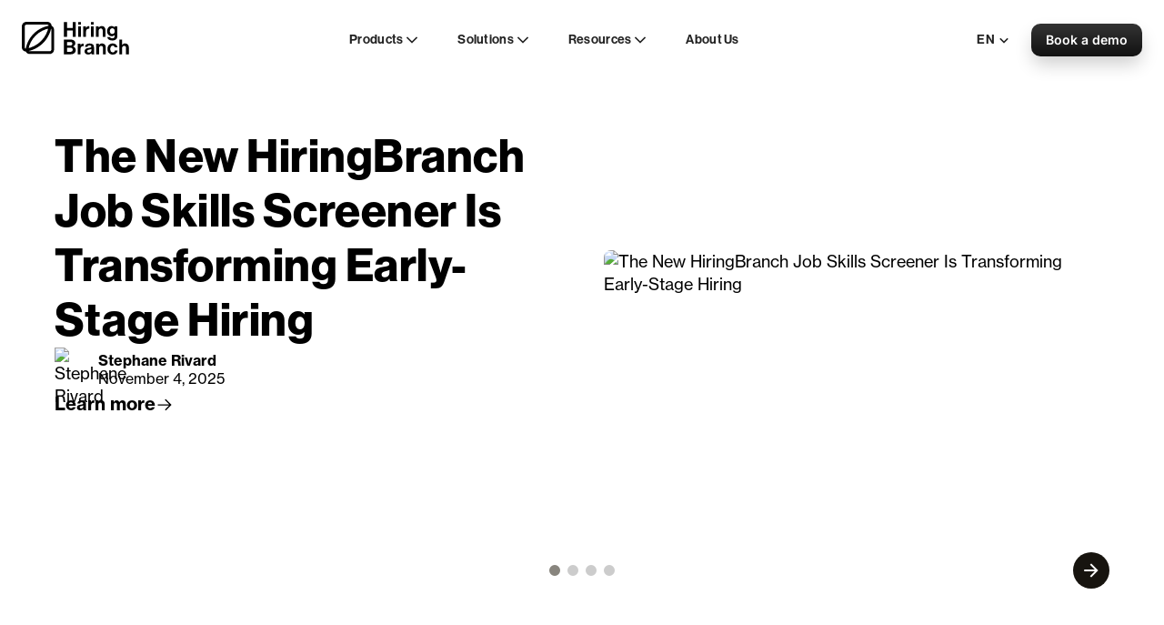

--- FILE ---
content_type: text/html
request_url: https://www.hiringbranch.com/hr-resources-blog
body_size: 52499
content:
<!DOCTYPE html><!-- Last Published: Fri Jan 09 2026 20:05:26 GMT+0000 (Coordinated Universal Time) -->
<html data-wf-domain="www.hiringbranch.com" data-wf-page="674e2d80964f6d3e26a446d6" data-wf-site="674e2d80964f6d3e26a44622" lang="en">
  <head>
    <meta charset="utf-8" />
    <title>HR Resources From the HiringBranch Blog</title>
    <link rel="alternate" hrefLang="x-default" href="https://www.hiringbranch.com/hr-resources-blog" />
    <link rel="alternate" hrefLang="en" href="https://www.hiringbranch.com/hr-resources-blog" />
    <link rel="alternate" hrefLang="fr-CA" href="https://www.hiringbranch.com/fr/hr-resources-blog" />
    <meta content="We have unique HR resources for forward-thinking HR professionals. Check out our blog and case studies here." name="description" />
    <meta content="HR Resources From the HiringBranch Blog" property="og:title" />
    <meta content="We have unique HR resources for forward-thinking HR professionals. Check out our blog and case studies here." property="og:description" />
    <meta content="https://cdn.prod.website-files.com/674e2d80964f6d3e26a44622/67515e230ae609cdea9de1df_Link%20Preview%20Image%20from%20Dorxata.png" property="og:image" />
    <meta content="HR Resources From the HiringBranch Blog" property="twitter:title" />
    <meta content="We have unique HR resources for forward-thinking HR professionals. Check out our blog and case studies here." property="twitter:description" />
    <meta content="https://cdn.prod.website-files.com/674e2d80964f6d3e26a44622/67515e230ae609cdea9de1df_Link%20Preview%20Image%20from%20Dorxata.png" property="twitter:image" />
    <meta property="og:type" content="website" />
    <meta content="summary_large_image" name="twitter:card" />
    <meta content="width=device-width, initial-scale=1" name="viewport" />
    <meta content="google-site-verification=Neu5YdfUYq2ZHxxYeWl-t4zxqL-YFjL7ac1HkR6Yhz4" name="google-site-verification" />
    <link href="https://cdn.prod.website-files.com/674e2d80964f6d3e26a44622/css/hiringbranch-stage.webflow.shared.f846fc695.css" rel="stylesheet" type="text/css" integrity="sha384-+Eb8aVMQoNsncDLoDRDyxxsTGU+JlZcydLZd3AnQog7w2ekhvem1aiq/ySoXeyvA" crossorigin="anonymous" />
    <script src="https://use.typekit.net/vdq5ymu.js" type="text/javascript"></script>
    <script type="text/javascript">
      try {
        Typekit.load();
      } catch (e) {}
    </script>
    <script type="text/javascript">
      ! function(o, c) {
        var n = c.documentElement,
          t = " w-mod-";
        n.className += t + "js", ("ontouchstart" in o || o.DocumentTouch && c instanceof DocumentTouch) && (n.className += t + "touch")
      }(window, document);
    </script>
    <link href="https://cdn.prod.website-files.com/6723c6f3dccadbe6204fec56/673c3c48f776e8c59d72b8d1_Frame%2034843%20(1).png" rel="shortcut icon" type="image/x-icon" />
    <link href="https://cdn.prod.website-files.com/674e2d80964f6d3e26a44622/674e2d80964f6d3e26a44d6e_Frame%2034843%20(1).svg" rel="apple-touch-icon" />
    <link href="https://www.hiringbranch.com/hr-resources-blog" rel="canonical" />
    <script async="" src="https://www.googletagmanager.com/gtag/js?id=G-B2C0MR1EFX"></script>
    <script type="text/javascript">
      window.dataLayer = window.dataLayer || [];

      function gtag() {
        dataLayer.push(arguments);
      }
      gtag('set', 'developer_id.dZGVlNj', true);
      gtag('js', new Date());
      gtag('config', 'G-B2C0MR1EFX');
    </script>
    <script src="https://www.google.com/recaptcha/api.js" type="text/javascript"></script><!-- Finsweet Cookie Consent -->
    <script async src="https://cdn.jsdelivr.net/npm/@finsweet/cookie-consent@1/fs-cc.js" fs-cc-mode="informational"></script>

    <meta name="ahrefs-site-verification" content="307d5be659b0fd732d8445ba8bc33a89cd85beb285c13a1be4355caf990dd1c0">

    <meta name="google-site-verification" content="a7gErKbB5i9BuvQQLgi_diVbZ-K5vgwAsPdt2c9R8oY" />



    <!-- Google Tag Manager -->
    <script async>
      (function(w, d, s, l, i) {
        w[l] = w[l] || [];
        w[l].push({
          'gtm.start': new Date().getTime(),
          event: 'gtm.js'
        });
        var f = d.getElementsByTagName(s)[0],
          j = d.createElement(s),
          dl = l != 'dataLayer' ? '&l=' + l : '';
        j.async = true;
        j.src =
          'https://www.googletagmanager.com/gtm.js?id=' + i + dl;
        f.parentNode.insertBefore(j, f);
      })(window, document, 'script', 'dataLayer', 'GTM-NSQSBN9');
    </script>
    <!-- End Google Tag Manager   -->

    <script async type=“text/javascript” src=“https://secure.inventive52intuitive.com/js/789389.js”></script>

    <!-- Microsoft Clarity Tag -->
    <script type="text/javascript">
      (function(c, l, a, r, i, t, y) {
        c[a] = c[a] || function() {
          (c[a].q = c[a].q || []).push(arguments)
        };
        t = l.createElement(r);
        t.async = 1;
        t.src = "https://www.clarity.ms/tag/" + i;
        y = l.getElementsByTagName(r)[0];
        y.parentNode.insertBefore(t, y);
      })(window, document, "clarity", "script", "u0zlbtxx40");
    </script>
    <!-- [Attributes by Finsweet] CMS Filter -->
    <script async src="https://cdn.jsdelivr.net/npm/@finsweet/attributes-cmsfilter@1/cmsfilter.js"></script>

    <!-- [Attributes by Finsweet] Input Active Class -->
    <script defer src="https://cdn.jsdelivr.net/npm/@finsweet/attributes-inputactive@1/inputactive.js"></script>




    <style>
      .directory_radio-input.w--redirected-checked~.directory_radio-label {
        color: #AD491D !important;
      }
    </style>

    <!-- Finsweet Attributes -->
    <script async type="module" src="https://cdn.jsdelivr.net/npm/@finsweet/attributes@2/attributes.js" fs-list></script>
  </head>
  <body class="body-v2">
    <div class="main-wrapper-v2">
      <div data-animation="default" class="nav w-nav" data-wf--navbar--variant="base" data-easing2="ease" data-easing="ease" data-collapse="medium" role="banner" data-duration="0" id="navbar" data-doc-height="1">
        <div data-w-id="3bfff583-9f04-70f5-376f-557ddb88fd3a" class="nav-banner_close"><svg xmlns="http://www.w3.org/2000/svg" width="100%" viewBox="0 0 10 10" fill="none" class="nav-banner_close-icon">
            <path d="M1.11117 0L10 8.88889L8.8889 10L6.26579e-05 1.11111L1.11117 0Z" fill="currentColor"></path>
            <path d="M8.88883 0L0 8.88889L1.1111 10L9.99994 1.11111L8.88883 0Z" fill="currentColor"></path>
          </svg></div><a data-w-id="5745f1d7-b72c-c053-f202-a8fdffa80ec7" href="https://www.businesswire.com/news/home/20251027704580/en/HiringBranch-Launches-a-Conversational-Skills-Screener-to-Replace-Resume-Scanning" target="_blank" class="nav-banner w-inline-block">
          <div>HiringBranch replaces resume scanning with new skills screener! Read the full story.</div>
        </a>
        <div class="nav-custom-css w-embed">
          <style>
            /* Mobile menu button animation */
            .nav-menu_btn.w--open .cc-top {
              transform: translateY(9px) rotate(45deg);
            }

            .nav-menu_btn.w--open .cc-middle {
              opacity: 0;
              transform: translateY(0);
            }

            .nav-menu_btn.w--open .cc-bottom {
              transform: translateY(-9px) rotate(-45deg);
            }

            .navbar-link.cc-dropdown-btn:focus-visible,
            .navbar-link:focus-visible {
              outline: none;
              color: inherit;
            }


            /* When a nav dropdown is open.. */
            /* ..Rotate narrow */
            .navbar-link.w--open .nav-dropdown_arrow {
              transform: rotate(180deg)
            }

            /* ..Show overlay on desktop */
            @media (min-width: 992px) {
              .nav-menu:has(.nav-link.w--open) .nav-dropdown_overlay {
                display: block;
              }
            }

            /* Lock body scroll when mobile nav is open */
            body:has(.w-nav-button.w--open) {
              overflow: hidden;
            }

            /* Nav CTA wrapper mode when nav menu hidden */
            @media (min-width: 992px) {
              .nav-menu+.nav-cta-wrapper {
                margin-left: 0;
              }
            }
          </style>
        </div>
        <div class="nav-custom-js w-embed w-script">
          <script>
            //---- Skip to <main> functionality ----
            document.addEventListener('DOMContentLoaded', () => {
              const skipLinkEle = document.getElementById('skip-link');
              if (!skipLinkEle) return;

              skipLinkEle.addEventListener('click', handleSkipLink);
              skipLinkEle.addEventListener('keydown', handleSkipLink);
            });

            function handleSkipLink(e) {
              if (e.type === 'keydown' && e.key !== 'Enter') return;

              e.preventDefault();
              const target = document.querySelector('main');
              target.setAttribute('tabindex', '-1');
              target.focus();
            }
          </script>
        </div><a id="skip-link" href="#main" class="nav-skip-link">Skip to Main Content</a>
        <div class="container cc-nav"><a href="/" class="nav-logo_link w-nav-brand"><svg xmlns="http://www.w3.org/2000/svg" width="100%" viewBox="0 0 118 36" fill="none">
              <path d="M110.229 19.4922V25.5754H110.297C111.137 24.3542 112.089 23.7437 113.677 23.7437C116.081 23.7437 117.692 25.5528 117.692 28.0856V35.6613H114.607V28.5379C114.607 27.2941 113.881 26.4121 112.588 26.4121C111.227 26.4121 110.229 27.4976 110.229 29.0806V35.6613H107.145V19.4922H110.229Z" fill="currentColor"></path>
              <path d="M100.108 36C96.4334 36 94.1426 33.3316 94.1426 29.8716C94.1426 26.4116 96.4108 23.7432 99.9491 23.7432C102.966 23.7432 104.826 25.4845 105.234 27.9946H102.217C102.013 26.977 101.219 26.2081 100.085 26.2081C98.2253 26.2081 97.2727 27.6328 97.2727 29.8716C97.2727 32.0652 98.1573 33.5351 100.04 33.5351C101.287 33.5351 102.172 32.8793 102.376 31.5677H105.347C105.143 34.0326 103.215 36 100.108 36Z" fill="currentColor"></path>
              <path d="M84.8233 24.0598V25.6428H84.8914C85.6852 24.399 86.7513 23.7432 88.339 23.7432C90.7433 23.7432 92.3537 25.5523 92.3537 28.0851V35.6608H89.2689V28.5374C89.2689 27.2936 88.5431 26.4116 87.2503 26.4116C85.8894 26.4116 84.8914 27.4971 84.8914 29.0801V35.6608H81.8066V24.0598H84.8233Z" fill="currentColor"></path>
              <path d="M76.8288 35.6612C76.6473 35.435 76.5339 34.8923 76.4659 34.3722H76.4205C75.8308 35.2541 74.9916 35.9325 72.9956 35.9325C70.614 35.9325 68.9355 34.6888 68.9355 32.3821C68.9355 29.8267 71.0223 29.0126 73.608 28.6508C75.5359 28.3794 76.4205 28.2211 76.4205 27.3392C76.4205 26.5024 75.7628 25.9597 74.4699 25.9597C73.0183 25.9597 72.3151 26.4798 72.2244 27.5879H69.4799C69.5706 25.5526 71.0903 23.7661 74.4926 23.7661C77.9856 23.7661 79.3918 25.3265 79.3918 28.0402V33.9425C79.3918 34.8244 79.5279 35.3446 79.8001 35.5481V35.6612H76.8288ZM73.7441 33.7842C75.5133 33.7842 76.4886 32.6987 76.4886 31.568V29.8267C75.9442 30.1433 75.105 30.3242 74.3338 30.5051C72.7234 30.867 71.9295 31.2288 71.9295 32.3143C71.9295 33.3998 72.6554 33.7842 73.7441 33.7842Z" fill="currentColor"></path>
              <path d="M64.401 24.06V25.9144H64.469C65.1722 24.6027 65.966 23.9243 67.327 23.9243C67.6672 23.9243 67.8713 23.9469 68.0528 24.0148V26.7059H67.9847C65.966 26.5023 64.5144 27.5652 64.5144 30.0075V35.6611H61.4297V24.06H64.401Z" fill="currentColor"></path>
              <path d="M46.3398 35.6613V19.4922H53.598C55.3445 19.4922 56.6827 19.9219 57.522 20.6681C58.4065 21.4596 58.8148 22.432 58.8148 23.6984C58.8148 25.3493 57.7941 26.4121 56.2745 26.9323V27.0001C58.0663 27.5202 59.2911 29.0128 59.2911 31.0028C59.2911 32.518 58.8148 33.5582 57.8622 34.3723C56.9322 35.1864 55.5033 35.6613 53.7795 35.6613H46.3398ZM49.6287 28.4248V32.9476H53.4166C55.0043 32.9476 55.9569 32.0657 55.9569 30.754C55.9569 29.2163 54.8228 28.4248 53.3258 28.4248H49.6287ZM49.6287 26.0051H53.1897C54.6187 26.0051 55.594 25.3266 55.594 24.0602C55.594 22.8617 54.7094 22.1607 53.2578 22.1607H49.6287V26.0051Z" fill="currentColor"></path>
              <path d="M99.4685 20.4831C96.2931 20.4831 94.3424 19.1262 94.0249 16.8648H97.0869C97.3364 17.5884 97.9942 18.1538 99.4232 18.1538C101.17 18.1538 102.009 17.3171 102.009 15.7341V14.4677H101.941C101.26 15.2366 100.376 15.8245 98.9015 15.8245C96.3157 15.8245 93.7754 13.7893 93.7754 10.2841C93.7754 6.8241 95.8621 4.60791 98.8107 4.60791C100.262 4.60791 101.328 5.17326 102.032 6.14567H102.077V4.92451H105.048V15.6436C105.048 17.2718 104.527 18.3799 103.665 19.1714C102.689 20.076 101.192 20.4831 99.4685 20.4831ZM99.4232 13.3596C101.374 13.3596 102.168 11.9349 102.168 10.2162C102.168 8.52016 101.26 7.07285 99.4005 7.07285C97.8354 7.07285 96.7921 8.29402 96.7921 10.2388C96.7921 12.2063 97.8354 13.3596 99.4232 13.3596Z" fill="currentColor"></path>
              <path d="M84.4581 4.92451V6.5075H84.5261C85.32 5.26372 86.386 4.60791 87.9738 4.60791C90.378 4.60791 91.9884 6.41704 91.9884 8.94983V16.5256H88.9037V9.40211C88.9037 8.15834 88.1779 7.27638 86.885 7.27638C85.5241 7.27638 84.5261 8.36186 84.5261 9.94485V16.5256H81.4414V4.92451H84.4581Z" fill="currentColor"></path>
              <path d="M75.9141 16.5261V4.925H78.9988V16.5261H75.9141ZM75.9141 3.11586V0.356934H78.9988V3.11586H75.9141Z" fill="currentColor"></path>
              <path d="M70.4811 4.92475V6.77911H70.5491C71.2523 5.46749 72.0461 4.78906 73.407 4.78906C73.7473 4.78906 73.9514 4.81168 74.1328 4.87952V7.57061H74.0648C72.0461 7.36708 70.5945 8.42995 70.5945 10.8723V16.5258H67.5098V4.92475H70.4811Z" fill="currentColor"></path>
              <path d="M61.9844 16.5261V4.925H65.0691V16.5261H61.9844ZM61.9844 3.11586V0.356934H65.0691V3.11586H61.9844Z" fill="currentColor"></path>
              <path d="M46.3398 16.5261V0.356934H49.6287V6.6889H56.0023V0.356934H59.2911V16.5261H56.0023V9.4026H49.6287V16.5261H46.3398Z" fill="currentColor"></path>
              <path fill-rule="evenodd" clip-rule="evenodd" d="M4.56505 29.4984C17.4384 27.5362 27.6187 17.3862 29.5868 4.55128C29.6408 4.19891 29.5389 3.88988 29.2796 3.61889C28.9994 3.32609 28.5411 3.10068 27.9886 3.10068L5.05373 3.10067C3.9803 3.10067 3.1101 3.96827 3.1101 5.03851L3.1101 27.905C3.1101 28.4558 3.33618 28.9128 3.62987 29.1921C3.90166 29.4507 4.21162 29.5523 4.56505 29.4984ZM5.03503 32.5634C2.27614 32.9839 0.000290622 30.6876 0.000290866 27.905L0.000292871 5.03851C0.000293115 2.25589 2.26279 0.000131723 5.05373 0.000131966L27.9886 0.000133965C30.7795 0.000134209 33.0827 2.26921 32.6609 5.01986C30.4873 19.1947 19.2523 30.3962 5.03503 32.5634Z" fill="currentColor"></path>
              <path fill-rule="evenodd" clip-rule="evenodd" d="M31.061 7.06171C18.7241 8.94222 8.96799 18.6693 7.08187 30.9694C7.03008 31.3071 7.12776 31.6033 7.37628 31.863C7.64483 32.1436 8.08402 32.3596 8.61348 32.3596H30.5927C31.6214 32.3596 32.4554 31.5281 32.4554 30.5025V8.58876C32.4554 8.06088 32.2387 7.623 31.9572 7.35525C31.6968 7.10747 31.3997 7.01008 31.061 7.06171ZM30.6106 4.12449C33.2546 3.72148 35.4356 5.92208 35.4356 8.58876V30.5025C35.4356 33.1692 33.2674 35.3309 30.5927 35.3309H8.61348C5.93883 35.3309 3.73164 33.1564 4.13586 30.5204C6.2189 16.9361 16.9858 6.20132 30.6106 4.12449Z" fill="currentColor"></path>
            </svg></a>
          <div class="nav-menu_btn w-nav-button">
            <div class="nav-menu_btn-bar cc-top"></div>
            <div class="nav-menu_btn-bar cc-middle"></div>
            <div class="nav-menu_btn-bar cc-bottom"></div>
          </div>
          <nav role="navigation" class="navbar-menu w-nav-menu">
            <div class="nav-dropdown_overlay"></div>
            <div class="nav-menu_container">
              <div data-delay="0" data-hover="false" class="navbar-dropdown hide w-dropdown">
                <div class="navbar-link cc-dropdown-btn w-dropdown-toggle">
                  <div>Simple Drop</div><svg xmlns="http://www.w3.org/2000/svg" width="100%" viewBox="0 0 24 24" fill="none" class="nav-dropdown_arrow">
                    <path d="M16.293 9.29297L12 13.586L7.70697 9.29297L6.29297 10.707L12 16.414L17.707 10.707L16.293 9.29297Z" fill="currentColor"></path>
                  </svg>
                </div>
                <nav class="nav-dropdown_content w-dropdown-list"><a href="#" class="navbar-link cc-dropdown-link w-dropdown-link">Link 1</a><a href="#" class="navbar-link cc-dropdown-link w-dropdown-link">Link 2</a><a href="#" class="navbar-link cc-dropdown-link w-dropdown-link">Link 3</a></nav>
              </div>
              <div data-delay="0" data-hover="false" class="navbar-dropdown cc-mega w-dropdown">
                <div class="navbar-link cc-dropdown-btn w-dropdown-toggle">
                  <div>Products</div><svg xmlns="http://www.w3.org/2000/svg" width="100%" viewBox="0 0 20 20" fill="none" class="nav-dropdown_arrow">
                    <path d="M5 7.5L10 12.5L15 7.5" stroke="currentColor" stroke-width="1.5" stroke-linecap="square"></path>
                  </svg>
                  <div class="nav-underline is-black"></div>
                </div>
                <nav class="nav-dropdown_content cc-mega w-dropdown-list">
                  <div class="container">
                    <div class="navbar_dropdown-wrapper">
                      <div id="w-node-_9e6e18d3-aff7-7953-4c56-6021ebffea78-ebffea44">
                        <h2 class="navbar_dropdown-title">Products</h2>
                        <ul role="list" class="navbar_dropdown-list w-list-unstyled">
                          <li class="navbar_dropdown-list-item"><a href="/applicant-screening" class="navbar_dropdown-link with-description w-inline-block">
                              <div class="navbar_dropdown-link-title">
                                <div>Screening</div>
                                <div class="navbar_dropdown-badge">
                                  <div>New</div>
                                </div>
                              </div>
                              <div class="p text-size-tiny hide-tablet">For skills-based qualifying</div>
                            </a></li>
                          <li class="navbar_dropdown-list-item"><a href="/hiring-assessment-test" class="navbar_dropdown-link with-description w-inline-block">
                              <div>Hiring Assessments</div>
                              <div class="p text-size-tiny hide-tablet">For skills-based hiring</div>
                            </a></li>
                          <li class="navbar_dropdown-list-item"><a href="/training-for-call-centers" class="navbar_dropdown-link with-description w-inline-block">
                              <div>Training</div>
                              <div class="p text-size-tiny hide-tablet">Interactive skills training</div>
                            </a></li>
                        </ul>
                      </div>
                      <div>
                        <h2 class="navbar_dropdown-title">Capabilities</h2>
                        <ul role="list" class="navbar_dropdown-list w-list-unstyled">
                          <li class="navbar_dropdown-list-item"><a href="/ai" class="navbar_dropdown-link w-inline-block">
                              <div>AI</div>
                            </a></li>
                          <li class="navbar_dropdown-list-item"><a href="/api" class="navbar_dropdown-link w-inline-block">
                              <div>API</div>
                            </a></li>
                          <li class="navbar_dropdown-list-item"><a href="/security" class="navbar_dropdown-link w-inline-block">
                              <div>Security</div>
                            </a></li>
                        </ul>
                      </div>
                      <div class="hide-tablet">
                        <h2 class="navbar_dropdown-title">Featured</h2><a href="/resources/customer-stories/bell-lowers-attrition" class="navbar_dropdown-featured w-inline-block">
                          <div class="navbar_dropdown-featured-img"><img src="https://cdn.prod.website-files.com/674e2d80964f6d3e26a44622/68d241f95e28581d9cfd06cd_thumb.avif" loading="lazy" sizes="100vw" srcset="https://cdn.prod.website-files.com/674e2d80964f6d3e26a44622/68d241f95e28581d9cfd06cd_thumb-p-500.avif 500w, https://cdn.prod.website-files.com/674e2d80964f6d3e26a44622/68d241f95e28581d9cfd06cd_thumb.avif 1974w" alt="" class="img is-cover" /></div>
                          <div class="navbar_dropdown-featured-content">
                            <div>Bell Canada Lowers Attrition to 10% with Top of Funnel Assessment</div>
                            <div class="text-size-12 text-weight-regular link-underline">Read more</div>
                          </div>
                        </a>
                      </div>
                    </div>
                  </div>
                </nav>
              </div>
              <div data-delay="0" data-hover="false" class="navbar-dropdown cc-mega w-dropdown">
                <div class="navbar-link cc-dropdown-btn w-dropdown-toggle">
                  <div>Solutions</div><svg xmlns="http://www.w3.org/2000/svg" width="100%" viewBox="0 0 20 20" fill="none" class="nav-dropdown_arrow">
                    <path d="M5 7.5L10 12.5L15 7.5" stroke="currentColor" stroke-width="1.5" stroke-linecap="square"></path>
                  </svg>
                  <div class="nav-underline is-black"></div>
                </div>
                <nav class="nav-dropdown_content cc-mega w-dropdown-list">
                  <div class="container">
                    <div class="navbar_dropdown-wrapper is-solutions">
                      <div>
                        <h2 class="navbar_dropdown-title">USE CASES</h2>
                        <ul role="list" class="navbar_dropdown-list w-list-unstyled">
                          <li class="navbar_dropdown-list-item"><a href="/use-cases/soft-skills-ai" class="navbar_dropdown-link w-inline-block">
                              <div>Soft Skills</div>
                            </a></li>
                          <li class="navbar_dropdown-list-item"><a href="/use-cases/intelligibility-ai" class="navbar_dropdown-link w-inline-block">
                              <div>Language</div>
                            </a></li>
                        </ul>
                      </div>
                      <div>
                        <h2 class="navbar_dropdown-title">Industries</h2>
                        <div class="w-dyn-list">
                          <div role="list" class="navbar_dropdown-list w-dyn-items">
                            <div role="listitem" class="w-dyn-item"><a href="/industry/retail" class="navbar_dropdown-link w-inline-block">
                                <div>Retail</div>
                              </a></div>
                            <div role="listitem" class="w-dyn-item"><a href="/industry/hospitality" class="navbar_dropdown-link w-inline-block">
                                <div>Hospitality</div>
                              </a></div>
                            <div role="listitem" class="w-dyn-item"><a href="/industry/telecommunication" class="navbar_dropdown-link w-inline-block">
                                <div>Telecommunication</div>
                              </a></div>
                            <div role="listitem" class="w-dyn-item"><a href="/industry/banking" class="navbar_dropdown-link w-inline-block">
                                <div>Banking &amp; Insurance</div>
                              </a></div>
                            <div role="listitem" class="w-dyn-item"><a href="/industry/healthcare" class="navbar_dropdown-link w-inline-block">
                                <div>Healthcare Insurance</div>
                              </a></div>
                            <div role="listitem" class="w-dyn-item"><a href="/industry/contact-centers" class="navbar_dropdown-link w-inline-block">
                                <div>Contact Centers</div>
                              </a></div>
                          </div>
                        </div>
                      </div>
                      <div>
                        <h2 class="navbar_dropdown-title">Roles</h2>
                        <div class="w-dyn-list">
                          <div role="list" class="navbar_dropdown-list w-dyn-items">
                            <div role="listitem" class="w-dyn-item"><a href="/roles/retail-associate-assessment" class="navbar_dropdown-link w-inline-block">
                                <div>Retail Associate</div>
                              </a></div>
                            <div role="listitem" class="w-dyn-item"><a href="/roles/customer-support" class="navbar_dropdown-link w-inline-block">
                                <div>Customer Support</div>
                              </a></div>
                            <div role="listitem" class="w-dyn-item"><a href="/roles/sales" class="navbar_dropdown-link w-inline-block">
                                <div>Sales</div>
                              </a></div>
                            <div role="listitem" class="w-dyn-item"><a href="/roles/help-desk" class="navbar_dropdown-link w-inline-block">
                                <div>Help Desk</div>
                              </a></div>
                            <div role="listitem" class="w-dyn-item"><a href="/roles/backoffice" class="navbar_dropdown-link w-inline-block">
                                <div>Back Office</div>
                              </a></div>
                            <div role="listitem" class="w-dyn-item"><a href="/roles/teamwork" class="navbar_dropdown-link w-inline-block">
                                <div>Teamwork</div>
                              </a></div>
                          </div>
                        </div>
                      </div>
                    </div>
                  </div>
                </nav>
              </div>
              <div data-delay="0" data-hover="false" class="navbar-dropdown cc-mega w-dropdown">
                <div class="navbar-link cc-dropdown-btn w-dropdown-toggle">
                  <div>Resources</div><svg xmlns="http://www.w3.org/2000/svg" width="100%" viewBox="0 0 20 20" fill="none" class="nav-dropdown_arrow">
                    <path d="M5 7.5L10 12.5L15 7.5" stroke="currentColor" stroke-width="1.5" stroke-linecap="square"></path>
                  </svg>
                  <div class="nav-underline is-black"></div>
                </div>
                <nav class="nav-dropdown_content cc-mega w-dropdown-list">
                  <div class="container">
                    <div class="navbar_dropdown-wrapper is-resources">
                      <div><a href="/resources" class="navbar_dropdown-link with-icon w-inline-block">
                          <div>
                            <div>All Resources</div>
                            <div class="p is-small">Breakthrough research, testimonials &amp; more</div>
                          </div>
                        </a>
                        <ul role="list" class="navbar_dropdown-list is-small w-list-unstyled">
                          <li class="navbar_dropdown-list-item"><a href="/resources/customer-stories" class="navbar_dropdown-link is-small w-inline-block">
                              <div>Customer Stories</div>
                            </a></li>
                          <li class="navbar_dropdown-list-item"><a href="/resources/videos" class="navbar_dropdown-link is-small w-inline-block">
                              <div>Videos</div>
                            </a></li>
                          <li class="navbar_dropdown-list-item"><a href="/resources/reports" class="navbar_dropdown-link is-small w-inline-block">
                              <div>Reports &amp; Ebooks</div>
                            </a></li>
                          <li class="navbar_dropdown-list-item"><a href="/resources/podcast" class="navbar_dropdown-link is-small w-inline-block">
                              <div>Podcasts</div>
                            </a></li>
                        </ul>
                      </div>
                      <div><a href="/hr-resources-blog" aria-current="page" class="navbar_dropdown-link with-icon w-inline-block w--current">
                          <div>
                            <div>Blog</div>
                            <div class="p is-small">High-impact content for high-volume teams</div>
                          </div>
                        </a><a href="/soft-skills-roi" class="navbar_dropdown-link with-icon w-inline-block">
                          <div>
                            <div>ROI</div>
                            <div class="p is-small">See how much you’ll save by hiring for soft skills</div>
                          </div>
                        </a><a href="/press" class="navbar_dropdown-link w-inline-block">
                          <div>
                            <div>Press</div>
                            <div class="p is-small">Interviews, mentions, guest appearances &amp; more</div>
                          </div>
                        </a></div>
                    </div>
                  </div>
                </nav>
              </div><a href="/about-us" class="navbar-link w-nav-link">About Us</a>
            </div>
          </nav>
          <div class="nav-cta-wrapper">
            <div data-delay="0" data-hover="false" class="navbar-dropdown w-dropdown">
              <div class="navbar-link cc-dropdown-btn cc-locale w-dropdown-toggle">
                <div>EN</div><svg xmlns="http://www.w3.org/2000/svg" width="100%" viewBox="0 0 24 24" fill="none" class="nav-dropdown_arrow">
                  <path d="M16.293 9.29297L12 13.586L7.70697 9.29297L6.29297 10.707L12 16.414L17.707 10.707L16.293 9.29297Z" fill="currentColor"></path>
                </svg>
              </div>
              <nav class="nav-dropdown_content w-dropdown-list">
                <div class="w-locales-list">
                  <div role="list" class="w-locales-items">
                    <div role="listitem" class="w-locales-item"><a hreflang="en" href="/hr-resources-blog" aria-current="page" class="navbar-link w--current">English</a></div>
                    <div role="listitem" class="w-locales-item"><a hreflang="fr-CA" href="/fr/hr-resources-blog" class="navbar-link">French</a></div>
                  </div>
                </div>
              </nav>
            </div><a href="/book-a-demo" class="btn is-navbar w-inline-block">
              <div>Book a demo</div>
              <div class="btn-icon small-black-2"><img loading="lazy" src="https://cdn.prod.website-files.com/674e2d80964f6d3e26a44622/68c3f066cba3cda967e7f9fb_open_in_new.svg" alt="" /></div>
            </a>
          </div>
        </div>
      </div>
      <section class="n_section is-blog-hero">
        <div class="padding-global-v2 section-padding-blog-hero">
          <div class="container-xxlarge-v2">
            <div class="resources_slider-wrapper">
              <div class="resources_slider swiper w-dyn-list">
                <div role="list" class="resources_slider-mask swiper-wrapper w-dyn-items">
                  <div role="listitem" class="resources_slider-slide swiper-slide w-dyn-item">
                    <div class="resources_slider-grid is-slider">
                      <div class="resources_slider-content is-slider">
                        <div class="feat-blogpost_title-wrapper">
                          <h1 class="feat-blogpost_title">The New HiringBranch Job Skills Screener Is Transforming Early-Stage Hiring</h1>
                          <div class="blogpost-author is-slider"><img src="https://cdn.prod.website-files.com/674e2d80964f6d3e26a44653/6929631defcf7fec54dcb7d0_R6II0373-4X7.avif" loading="lazy" alt="Stephane Rivard" class="blogpost-author_img" />
                            <div class="blogpost-author_name">
                              <div class="font-weight-bold">Stephane Rivard</div>
                              <div>November 4, 2025</div>
                            </div>
                          </div>
                        </div>
                        <div class="use-card_btn hide-tablet">
                          <div>Learn more</div>
                          <div class="icon is-sm"><svg xmlns="http://www.w3.org/2000/svg" width="100%" viewBox="0 0 20 20" fill="none">
                              <path d="M11.25 3.75L10.3562 4.62063L15.0938 9.375H2.5V10.625H15.0938L10.3562 15.3581L11.25 16.25L17.5 10L11.25 3.75Z" fill="currentColor"></path>
                            </svg></div>
                        </div>
                      </div>
                      <div id="w-node-af4a95b2-d9c0-18d1-da1b-969aba976ce7-26a446d6" class="resources_slider-thumb is-slider"><img src="https://cdn.prod.website-files.com/674e2d80964f6d3e26a44653/690a0f444fe97e40ebfd5a63_Press%20Release.avif" loading="lazy" alt="The New HiringBranch Job Skills Screener Is Transforming Early-Stage Hiring" sizes="100vw" srcset="https://cdn.prod.website-files.com/674e2d80964f6d3e26a44653/690a0f444fe97e40ebfd5a63_Press%20Release-p-500.avif 500w, https://cdn.prod.website-files.com/674e2d80964f6d3e26a44653/690a0f444fe97e40ebfd5a63_Press%20Release-p-800.avif 800w, https://cdn.prod.website-files.com/674e2d80964f6d3e26a44653/690a0f444fe97e40ebfd5a63_Press%20Release-p-1080.avif 1080w, https://cdn.prod.website-files.com/674e2d80964f6d3e26a44653/690a0f444fe97e40ebfd5a63_Press%20Release.avif 2268w" class="resources_slider-thumb-img" /></div>
                      <div class="use-card_btn hide-desktop">
                        <div>Learn more</div>
                        <div class="icon is-sm"><svg xmlns="http://www.w3.org/2000/svg" width="100%" viewBox="0 0 20 20" fill="none">
                            <path d="M11.25 3.75L10.3562 4.62063L15.0938 9.375H2.5V10.625H15.0938L10.3562 15.3581L11.25 16.25L17.5 10L11.25 3.75Z" fill="currentColor"></path>
                          </svg></div>
                      </div>
                    </div><a href="/blog/the-new-hiringbranch-job-skills-screener" class="resources_slider-link w-inline-block"></a>
                  </div>
                  <div role="listitem" class="resources_slider-slide swiper-slide w-dyn-item">
                    <div class="resources_slider-grid is-slider">
                      <div class="resources_slider-content is-slider">
                        <div class="feat-blogpost_title-wrapper">
                          <h1 class="feat-blogpost_title">Average Attrition Rates in High-Volume Roles and How To Improve Them</h1>
                          <div class="blogpost-author is-slider"><img src="https://cdn.prod.website-files.com/674e2d80964f6d3e26a44653/6929654c32754d7811b0eae0_team-member-03.avif" loading="lazy" alt="Beth Thouin" sizes="100vw" srcset="https://cdn.prod.website-files.com/674e2d80964f6d3e26a44653/6929654c32754d7811b0eae0_team-member-03-p-500.avif 500w, https://cdn.prod.website-files.com/674e2d80964f6d3e26a44653/6929654c32754d7811b0eae0_team-member-03.avif 945w" class="blogpost-author_img" />
                            <div class="blogpost-author_name">
                              <div class="font-weight-bold">Beth Thouin</div>
                              <div>March 17, 2025</div>
                            </div>
                          </div>
                        </div>
                        <div class="use-card_btn hide-tablet">
                          <div>Learn more</div>
                          <div class="icon is-sm"><svg xmlns="http://www.w3.org/2000/svg" width="100%" viewBox="0 0 20 20" fill="none">
                              <path d="M11.25 3.75L10.3562 4.62063L15.0938 9.375H2.5V10.625H15.0938L10.3562 15.3581L11.25 16.25L17.5 10L11.25 3.75Z" fill="currentColor"></path>
                            </svg></div>
                        </div>
                      </div>
                      <div id="w-node-af4a95b2-d9c0-18d1-da1b-969aba976ce7-26a446d6" class="resources_slider-thumb is-slider"><img src="https://cdn.prod.website-files.com/674e2d80964f6d3e26a44653/674f8ab955ab447351fb7854_international-student-navigator-australia-UtZdCVGQWW0-unsplash.jpg" loading="lazy" alt="Average Attrition Rates in High-Volume Roles and How To Improve Them" sizes="100vw" srcset="https://cdn.prod.website-files.com/674e2d80964f6d3e26a44653/674f8ab955ab447351fb7854_international-student-navigator-australia-UtZdCVGQWW0-unsplash-p-500.jpg 500w, https://cdn.prod.website-files.com/674e2d80964f6d3e26a44653/674f8ab955ab447351fb7854_international-student-navigator-australia-UtZdCVGQWW0-unsplash-p-800.jpg 800w, https://cdn.prod.website-files.com/674e2d80964f6d3e26a44653/674f8ab955ab447351fb7854_international-student-navigator-australia-UtZdCVGQWW0-unsplash-p-1080.jpg 1080w, https://cdn.prod.website-files.com/674e2d80964f6d3e26a44653/674f8ab955ab447351fb7854_international-student-navigator-australia-UtZdCVGQWW0-unsplash-p-1600.jpg 1600w, https://cdn.prod.website-files.com/674e2d80964f6d3e26a44653/674f8ab955ab447351fb7854_international-student-navigator-australia-UtZdCVGQWW0-unsplash-p-2000.jpg 2000w, https://cdn.prod.website-files.com/674e2d80964f6d3e26a44653/674f8ab955ab447351fb7854_international-student-navigator-australia-UtZdCVGQWW0-unsplash-p-2600.jpg 2600w, https://cdn.prod.website-files.com/674e2d80964f6d3e26a44653/674f8ab955ab447351fb7854_international-student-navigator-australia-UtZdCVGQWW0-unsplash-p-3200.jpg 3200w, https://cdn.prod.website-files.com/674e2d80964f6d3e26a44653/674f8ab955ab447351fb7854_international-student-navigator-australia-UtZdCVGQWW0-unsplash.jpg 4032w" class="resources_slider-thumb-img" /></div>
                      <div class="use-card_btn hide-desktop">
                        <div>Learn more</div>
                        <div class="icon is-sm"><svg xmlns="http://www.w3.org/2000/svg" width="100%" viewBox="0 0 20 20" fill="none">
                            <path d="M11.25 3.75L10.3562 4.62063L15.0938 9.375H2.5V10.625H15.0938L10.3562 15.3581L11.25 16.25L17.5 10L11.25 3.75Z" fill="currentColor"></path>
                          </svg></div>
                      </div>
                    </div><a href="/blog/average-attrition-rates-and-how-to-improve-them-in-high-volume-roles" class="resources_slider-link w-inline-block"></a>
                  </div>
                  <div role="listitem" class="resources_slider-slide swiper-slide w-dyn-item">
                    <div class="resources_slider-grid is-slider">
                      <div class="resources_slider-content is-slider">
                        <div class="feat-blogpost_title-wrapper">
                          <h1 class="feat-blogpost_title">Quality of Hire: Everything You Need to Know</h1>
                          <div class="blogpost-author is-slider"><img src="https://cdn.prod.website-files.com/674e2d80964f6d3e26a44653/674e2d80964f6d3e26a44e77_Chandal%20Fun%20Headshot.avif" loading="lazy" alt="Chandal Nolasco da Silva" sizes="100vw" srcset="https://cdn.prod.website-files.com/674e2d80964f6d3e26a44653/674e2d80964f6d3e26a44e77_Chandal%2520Fun%2520Headshot-p-500.avif 500w, https://cdn.prod.website-files.com/674e2d80964f6d3e26a44653/674e2d80964f6d3e26a44e77_Chandal%2520Fun%2520Headshot-p-800.avif 800w, https://cdn.prod.website-files.com/674e2d80964f6d3e26a44653/674e2d80964f6d3e26a44e77_Chandal%2520Fun%2520Headshot-p-1080.avif 1080w, https://cdn.prod.website-files.com/674e2d80964f6d3e26a44653/674e2d80964f6d3e26a44e77_Chandal%20Fun%20Headshot.avif 2048w" class="blogpost-author_img" />
                            <div class="blogpost-author_name">
                              <div class="font-weight-bold">Chandal Nolasco da Silva</div>
                              <div>January 21, 2025</div>
                            </div>
                          </div>
                        </div>
                        <div class="use-card_btn hide-tablet">
                          <div>Learn more</div>
                          <div class="icon is-sm"><svg xmlns="http://www.w3.org/2000/svg" width="100%" viewBox="0 0 20 20" fill="none">
                              <path d="M11.25 3.75L10.3562 4.62063L15.0938 9.375H2.5V10.625H15.0938L10.3562 15.3581L11.25 16.25L17.5 10L11.25 3.75Z" fill="currentColor"></path>
                            </svg></div>
                        </div>
                      </div>
                      <div id="w-node-af4a95b2-d9c0-18d1-da1b-969aba976ce7-26a446d6" class="resources_slider-thumb is-slider"><img src="https://cdn.prod.website-files.com/674e2d80964f6d3e26a44653/678e8cb96b17e736b31fb728_sebastian-herrmann-NbtIDoFKGO8-unsplash.jpg" loading="lazy" alt="Quality of Hire: Everything You Need to Know" sizes="100vw" srcset="https://cdn.prod.website-files.com/674e2d80964f6d3e26a44653/678e8cb96b17e736b31fb728_sebastian-herrmann-NbtIDoFKGO8-unsplash-p-500.jpg 500w, https://cdn.prod.website-files.com/674e2d80964f6d3e26a44653/678e8cb96b17e736b31fb728_sebastian-herrmann-NbtIDoFKGO8-unsplash-p-800.jpg 800w, https://cdn.prod.website-files.com/674e2d80964f6d3e26a44653/678e8cb96b17e736b31fb728_sebastian-herrmann-NbtIDoFKGO8-unsplash-p-1080.jpg 1080w, https://cdn.prod.website-files.com/674e2d80964f6d3e26a44653/678e8cb96b17e736b31fb728_sebastian-herrmann-NbtIDoFKGO8-unsplash-p-1600.jpg 1600w, https://cdn.prod.website-files.com/674e2d80964f6d3e26a44653/678e8cb96b17e736b31fb728_sebastian-herrmann-NbtIDoFKGO8-unsplash-p-2000.jpg 2000w, https://cdn.prod.website-files.com/674e2d80964f6d3e26a44653/678e8cb96b17e736b31fb728_sebastian-herrmann-NbtIDoFKGO8-unsplash-p-2600.jpg 2600w, https://cdn.prod.website-files.com/674e2d80964f6d3e26a44653/678e8cb96b17e736b31fb728_sebastian-herrmann-NbtIDoFKGO8-unsplash-p-3200.jpg 3200w, https://cdn.prod.website-files.com/674e2d80964f6d3e26a44653/678e8cb96b17e736b31fb728_sebastian-herrmann-NbtIDoFKGO8-unsplash.jpg 5081w" class="resources_slider-thumb-img" /></div>
                      <div class="use-card_btn hide-desktop">
                        <div>Learn more</div>
                        <div class="icon is-sm"><svg xmlns="http://www.w3.org/2000/svg" width="100%" viewBox="0 0 20 20" fill="none">
                            <path d="M11.25 3.75L10.3562 4.62063L15.0938 9.375H2.5V10.625H15.0938L10.3562 15.3581L11.25 16.25L17.5 10L11.25 3.75Z" fill="currentColor"></path>
                          </svg></div>
                      </div>
                    </div><a href="/blog/untangling-quality-of-hire" class="resources_slider-link w-inline-block"></a>
                  </div>
                  <div role="listitem" class="resources_slider-slide swiper-slide w-dyn-item">
                    <div class="resources_slider-grid is-slider">
                      <div class="resources_slider-content is-slider">
                        <div class="feat-blogpost_title-wrapper">
                          <h1 class="feat-blogpost_title">Essential Soft Skills in Customer Service and How to Measure Them</h1>
                          <div class="blogpost-author is-slider"><img src="https://cdn.prod.website-files.com/674e2d80964f6d3e26a44653/6929654c32754d7811b0eae0_team-member-03.avif" loading="lazy" alt="Beth Thouin" sizes="100vw" srcset="https://cdn.prod.website-files.com/674e2d80964f6d3e26a44653/6929654c32754d7811b0eae0_team-member-03-p-500.avif 500w, https://cdn.prod.website-files.com/674e2d80964f6d3e26a44653/6929654c32754d7811b0eae0_team-member-03.avif 945w" class="blogpost-author_img" />
                            <div class="blogpost-author_name">
                              <div class="font-weight-bold">Beth Thouin</div>
                              <div>January 8, 2025</div>
                            </div>
                          </div>
                        </div>
                        <div class="use-card_btn hide-tablet">
                          <div>Learn more</div>
                          <div class="icon is-sm"><svg xmlns="http://www.w3.org/2000/svg" width="100%" viewBox="0 0 20 20" fill="none">
                              <path d="M11.25 3.75L10.3562 4.62063L15.0938 9.375H2.5V10.625H15.0938L10.3562 15.3581L11.25 16.25L17.5 10L11.25 3.75Z" fill="currentColor"></path>
                            </svg></div>
                        </div>
                      </div>
                      <div id="w-node-af4a95b2-d9c0-18d1-da1b-969aba976ce7-26a446d6" class="resources_slider-thumb is-slider"><img src="https://cdn.prod.website-files.com/674e2d80964f6d3e26a44653/677ec15eef2b07666a3d539c_charanjeet-dhiman-mHusyBu4bxM-unsplash.jpg" loading="lazy" alt="Essential Soft Skills in Customer Service and How to Measure Them" sizes="100vw" srcset="https://cdn.prod.website-files.com/674e2d80964f6d3e26a44653/677ec15eef2b07666a3d539c_charanjeet-dhiman-mHusyBu4bxM-unsplash-p-500.jpg 500w, https://cdn.prod.website-files.com/674e2d80964f6d3e26a44653/677ec15eef2b07666a3d539c_charanjeet-dhiman-mHusyBu4bxM-unsplash-p-800.jpg 800w, https://cdn.prod.website-files.com/674e2d80964f6d3e26a44653/677ec15eef2b07666a3d539c_charanjeet-dhiman-mHusyBu4bxM-unsplash-p-1080.jpg 1080w, https://cdn.prod.website-files.com/674e2d80964f6d3e26a44653/677ec15eef2b07666a3d539c_charanjeet-dhiman-mHusyBu4bxM-unsplash-p-1600.jpg 1600w, https://cdn.prod.website-files.com/674e2d80964f6d3e26a44653/677ec15eef2b07666a3d539c_charanjeet-dhiman-mHusyBu4bxM-unsplash-p-2000.jpg 2000w, https://cdn.prod.website-files.com/674e2d80964f6d3e26a44653/677ec15eef2b07666a3d539c_charanjeet-dhiman-mHusyBu4bxM-unsplash-p-2600.jpg 2600w, https://cdn.prod.website-files.com/674e2d80964f6d3e26a44653/677ec15eef2b07666a3d539c_charanjeet-dhiman-mHusyBu4bxM-unsplash-p-3200.jpg 3200w, https://cdn.prod.website-files.com/674e2d80964f6d3e26a44653/677ec15eef2b07666a3d539c_charanjeet-dhiman-mHusyBu4bxM-unsplash.jpg 5184w" class="resources_slider-thumb-img" /></div>
                      <div class="use-card_btn hide-desktop">
                        <div>Learn more</div>
                        <div class="icon is-sm"><svg xmlns="http://www.w3.org/2000/svg" width="100%" viewBox="0 0 20 20" fill="none">
                            <path d="M11.25 3.75L10.3562 4.62063L15.0938 9.375H2.5V10.625H15.0938L10.3562 15.3581L11.25 16.25L17.5 10L11.25 3.75Z" fill="currentColor"></path>
                          </svg></div>
                      </div>
                    </div><a href="/blog/soft-skills-in-customer-service" class="resources_slider-link w-inline-block"></a>
                  </div>
                </div>
              </div>
              <div class="resources_slider-layout">
                <div class="resources_slider-arrow is-prev"><svg xmlns="http://www.w3.org/2000/svg" width="100%" viewBox="0 0 24 25" fill="none" class="icon is-md">
                    <mask id="mask0_5003_1484" STYLE="mask-type:alpha" maskUnits="userSpaceOnUse" x="0" y="0" width="24" height="25">
                      <rect x="24" y="24.5" width="24" height="24" transform="rotate(180 24 24.5)" fill="#D9D9D9"></rect>
                    </mask>
                    <g mask="url(#mask0_5003_1484)">
                      <path d="M7.825 11.5L20 11.5L20 13.5L7.825 13.5L13.425 19.1L12 20.5L4 12.5L12 4.5L13.425 5.9L7.825 11.5Z" fill="currentColor"></path>
                    </g>
                  </svg></div>
                <div class="resources_slider-pagination">
                  <div class="swiper-pagination-bullet swiper-pagination-bullet-active"></div>
                  <div class="swiper-pagination-bullet"></div>
                </div>
                <div class="resources_slider-arrow is-next"><svg xmlns="http://www.w3.org/2000/svg" width="100%" viewBox="0 0 24 25" fill="none" class="icon is-md">
                    <mask id="mask0_5003_1484" STYLE="mask-type:alpha" maskUnits="userSpaceOnUse" x="0" y="0" width="24" height="25">
                      <rect y="0.5" width="24" height="24" fill="#D9D9D9"></rect>
                    </mask>
                    <g mask="url(#mask0_5003_1484)">
                      <path d="M16.175 13.5H4V11.5H16.175L10.575 5.9L12 4.5L20 12.5L12 20.5L10.575 19.1L16.175 13.5Z" fill="white"></path>
                    </g>
                  </svg></div>
              </div>
            </div>
            <div class="js w-embed w-script">
              <script>
                document.addEventListener("DOMContentLoaded", () => {
                  const isDesktop = window.matchMedia("(min-width: 991px)").matches;

                  document.querySelectorAll(".resources_slider-wrapper").forEach((wrapper) => {
                    const slider = wrapper.querySelector(".resources_slider.swiper");
                    if (!slider) return;

                    new Swiper(slider, {
                      slidesPerView: 1,
                      speed: 600,
                      loop: false,

                      spaceBetween: isDesktop ? 0 : 16,

                      effect: isDesktop ? "fade" : "slide",
                      fadeEffect: isDesktop ?
                        {
                          crossFade: true
                        } :
                        undefined,

                      navigation: {
                        nextEl: wrapper.querySelector(".resources_slider-arrow.is-next"),
                        prevEl: wrapper.querySelector(".resources_slider-arrow.is-prev"),
                        disabledClass: "is-disabled",
                      },

                      pagination: {
                        el: wrapper.querySelector(".resources_slider-pagination"),
                        clickable: true,
                      },
                    });
                  });
                });
              </script>
            </div>
            <div class="css w-embed">
              <style>
                @media screen and (min-width: 991px) {
                  .resources_slider-slide:hover .resources_slider-thumb-img {
                    transform: scale(1.03);
                  }

                  .resources_slider-slide:hover .use-card_btn.hide-tablet {
                    display: flex;
                    gap: 1rem;
                  }
                }
              </style>
            </div>
          </div>
        </div>
      </section>
      <section class="n_section">
        <div class="padding-global-v2 section-padding-xmedium">
          <div class="container-xxlarge-v2">
            <div class="blog_list-wrapper">
              <div class="w-form">
                <form id="email-form-2" name="email-form-2" data-name="Email Form 2" method="get" fs-list-element="filters" class="blog-filters" data-wf-page-id="674e2d80964f6d3e26a446d6" data-wf-element-id="ce623e1c-8b66-599c-aa6a-5bd0ca886116" data-turnstile-sitekey="0x4AAAAAAAQTptj2So4dx43e">
                  <div data-hover="false" data-delay="0" class="blog-filters_dropdown w-dropdown">
                    <div class="blog-filters_dropdown-toggle w-dropdown-toggle">
                      <div>Categories</div><svg xmlns="http://www.w3.org/2000/svg" width="100%" viewBox="0 0 20 20" fill="none" class="blog-filters_dropdown-icon">
                        <path d="M5 7.5L10 12.5L15 7.5" stroke="white" stroke-width="1.5" stroke-linecap="square"></path>
                      </svg>
                    </div>
                    <nav class="blog-filters_dropdown-nav w-dropdown-list">
                      <div class="w-dyn-list">
                        <div role="list" class="w-dyn-items">
                          <div role="listitem" class="w-dyn-item"><label class="w-checkbox blog-filters_dropdown-nav-link">
                              <div class="w-checkbox-input w-checkbox-input--inputType-custom blog-filters_dropdown-nav-checkbox"></div><input fs-list-value="Soft Skills" fs-list-field="category" name="checkbox" data-name="Checkbox" type="checkbox" id="checkbox" style="opacity:0;position:absolute;z-index:-1" /><span class="w-form-label" for="checkbox">Soft Skills</span>
                            </label></div>
                          <div role="listitem" class="w-dyn-item"><label class="w-checkbox blog-filters_dropdown-nav-link">
                              <div class="w-checkbox-input w-checkbox-input--inputType-custom blog-filters_dropdown-nav-checkbox"></div><input fs-list-value="Sales" fs-list-field="category" name="checkbox" data-name="Checkbox" type="checkbox" id="checkbox" style="opacity:0;position:absolute;z-index:-1" /><span class="w-form-label" for="checkbox">Sales</span>
                            </label></div>
                          <div role="listitem" class="w-dyn-item"><label class="w-checkbox blog-filters_dropdown-nav-link">
                              <div class="w-checkbox-input w-checkbox-input--inputType-custom blog-filters_dropdown-nav-checkbox"></div><input fs-list-value="Best Practices" fs-list-field="category" name="checkbox" data-name="Checkbox" type="checkbox" id="checkbox" style="opacity:0;position:absolute;z-index:-1" /><span class="w-form-label" for="checkbox">Best Practices</span>
                            </label></div>
                          <div role="listitem" class="w-dyn-item"><label class="w-checkbox blog-filters_dropdown-nav-link">
                              <div class="w-checkbox-input w-checkbox-input--inputType-custom blog-filters_dropdown-nav-checkbox"></div><input fs-list-value="Talent Acquisition" fs-list-field="category" name="checkbox" data-name="Checkbox" type="checkbox" id="checkbox" style="opacity:0;position:absolute;z-index:-1" /><span class="w-form-label" for="checkbox">Talent Acquisition</span>
                            </label></div>
                          <div role="listitem" class="w-dyn-item"><label class="w-checkbox blog-filters_dropdown-nav-link">
                              <div class="w-checkbox-input w-checkbox-input--inputType-custom blog-filters_dropdown-nav-checkbox"></div><input fs-list-value="Digital Transformation" fs-list-field="category" name="checkbox" data-name="Checkbox" type="checkbox" id="checkbox" style="opacity:0;position:absolute;z-index:-1" /><span class="w-form-label" for="checkbox">Digital Transformation</span>
                            </label></div>
                          <div role="listitem" class="w-dyn-item"><label class="w-checkbox blog-filters_dropdown-nav-link">
                              <div class="w-checkbox-input w-checkbox-input--inputType-custom blog-filters_dropdown-nav-checkbox"></div><input fs-list-value="Retail" fs-list-field="category" name="checkbox" data-name="Checkbox" type="checkbox" id="checkbox" style="opacity:0;position:absolute;z-index:-1" /><span class="w-form-label" for="checkbox">Retail</span>
                            </label></div>
                          <div role="listitem" class="w-dyn-item"><label class="w-checkbox blog-filters_dropdown-nav-link">
                              <div class="w-checkbox-input w-checkbox-input--inputType-custom blog-filters_dropdown-nav-checkbox"></div><input fs-list-value="News" fs-list-field="category" name="checkbox" data-name="Checkbox" type="checkbox" id="checkbox" style="opacity:0;position:absolute;z-index:-1" /><span class="w-form-label" for="checkbox">News</span>
                            </label></div>
                          <div role="listitem" class="w-dyn-item"><label class="w-checkbox blog-filters_dropdown-nav-link">
                              <div class="w-checkbox-input w-checkbox-input--inputType-custom blog-filters_dropdown-nav-checkbox"></div><input fs-list-value="High-Volume Recruitment" fs-list-field="category" name="checkbox" data-name="Checkbox" type="checkbox" id="checkbox" style="opacity:0;position:absolute;z-index:-1" /><span class="w-form-label" for="checkbox">High-Volume Recruitment</span>
                            </label></div>
                          <div role="listitem" class="w-dyn-item"><label class="w-checkbox blog-filters_dropdown-nav-link">
                              <div class="w-checkbox-input w-checkbox-input--inputType-custom blog-filters_dropdown-nav-checkbox"></div><input fs-list-value="Events" fs-list-field="category" name="checkbox" data-name="Checkbox" type="checkbox" id="checkbox" style="opacity:0;position:absolute;z-index:-1" /><span class="w-form-label" for="checkbox">Events</span>
                            </label></div>
                          <div role="listitem" class="w-dyn-item"><label class="w-checkbox blog-filters_dropdown-nav-link">
                              <div class="w-checkbox-input w-checkbox-input--inputType-custom blog-filters_dropdown-nav-checkbox"></div><input fs-list-value="Customer Service" fs-list-field="category" name="checkbox" data-name="Checkbox" type="checkbox" id="checkbox" style="opacity:0;position:absolute;z-index:-1" /><span class="w-form-label" for="checkbox">Customer Service</span>
                            </label></div>
                          <div role="listitem" class="w-dyn-item"><label class="w-checkbox blog-filters_dropdown-nav-link">
                              <div class="w-checkbox-input w-checkbox-input--inputType-custom blog-filters_dropdown-nav-checkbox"></div><input fs-list-value="Contact Center" fs-list-field="category" name="checkbox" data-name="Checkbox" type="checkbox" id="checkbox" style="opacity:0;position:absolute;z-index:-1" /><span class="w-form-label" for="checkbox">Contact Center</span>
                            </label></div>
                          <div role="listitem" class="w-dyn-item"><label class="w-checkbox blog-filters_dropdown-nav-link">
                              <div class="w-checkbox-input w-checkbox-input--inputType-custom blog-filters_dropdown-nav-checkbox"></div><input fs-list-value="Assessments" fs-list-field="category" name="checkbox" data-name="Checkbox" type="checkbox" id="checkbox" style="opacity:0;position:absolute;z-index:-1" /><span class="w-form-label" for="checkbox">Assessments</span>
                            </label></div>
                          <div role="listitem" class="w-dyn-item"><label class="w-checkbox blog-filters_dropdown-nav-link">
                              <div class="w-checkbox-input w-checkbox-input--inputType-custom blog-filters_dropdown-nav-checkbox"></div><input fs-list-value="Artificial Intelligence" fs-list-field="category" name="checkbox" data-name="Checkbox" type="checkbox" id="checkbox" style="opacity:0;position:absolute;z-index:-1" /><span class="w-form-label" for="checkbox">Artificial Intelligence</span>
                            </label></div>
                        </div>
                      </div>
                    </nav>
                  </div>
                </form>
                <div class="w-form-done">
                  <div>Thank you! Your submission has been received!</div>
                </div>
                <div class="w-form-fail">
                  <div>Oops! Something went wrong while submitting the form.</div>
                </div>
              </div>
              <div class="blogpost-more_list-wrapper w-dyn-list">
                <div fs-list-load="infinite" fs-list-element="list" role="list" class="blogpost-list w-dyn-items">
                  <div role="listitem" class="blogpost-more_list-item w-dyn-item">
                    <div class="blogpost-more_thumb"><img src="https://cdn.prod.website-files.com/674e2d80964f6d3e26a44653/696945b5a227156ad6f105ef_yan-kolesnyk-Ik1x673ZirU-unsplash.jpg" loading="lazy" alt="Can AI Pass Your Interview?" class="blogpost-more_thumb-img" /></div>
                    <div class="blogpost-more_content">
                      <div class="w-dyn-list">
                        <div role="list" class="blogpost-hero_tags is-more w-dyn-items">
                          <div role="listitem" class="blogpost-hero_tag w-dyn-item">
                            <div fs-list-field="category">Artificial Intelligence</div>
                          </div>
                          <div role="listitem" class="blogpost-hero_tag w-dyn-item">
                            <div fs-list-field="category">Talent Acquisition</div>
                          </div>
                        </div>
                      </div>
                      <h2 class="blogpost-more_title text-style-3lines">Can AI Pass Your Interview?</h2>
                    </div><a href="/blog/can-ai-pass-your-interview" class="blogpost-more_link w-inline-block"></a>
                  </div>
                  <div role="listitem" class="blogpost-more_list-item w-dyn-item">
                    <div class="blogpost-more_thumb"><img src="https://cdn.prod.website-files.com/674e2d80964f6d3e26a44653/69610ced25d2741593e1c753_Responsible%20AI%20Adoption%20Image.jpg" loading="lazy" alt="The Quick C-Suite Guide to Responsible AI Leadership" sizes="100vw" srcset="https://cdn.prod.website-files.com/674e2d80964f6d3e26a44653/69610ced25d2741593e1c753_Responsible%20AI%20Adoption%20Image-p-500.jpg 500w, https://cdn.prod.website-files.com/674e2d80964f6d3e26a44653/69610ced25d2741593e1c753_Responsible%20AI%20Adoption%20Image.jpg 512w" class="blogpost-more_thumb-img" /></div>
                    <div class="blogpost-more_content">
                      <div class="w-dyn-list">
                        <div role="list" class="blogpost-hero_tags is-more w-dyn-items">
                          <div role="listitem" class="blogpost-hero_tag w-dyn-item">
                            <div fs-list-field="category">Artificial Intelligence</div>
                          </div>
                          <div role="listitem" class="blogpost-hero_tag w-dyn-item">
                            <div fs-list-field="category">Best Practices</div>
                          </div>
                        </div>
                      </div>
                      <h2 class="blogpost-more_title text-style-3lines">The Quick C-Suite Guide to Responsible AI Leadership</h2>
                    </div><a href="/blog/c-suite-guide-responsible-ai-leadership" class="blogpost-more_link w-inline-block"></a>
                  </div>
                  <div role="listitem" class="blogpost-more_list-item w-dyn-item">
                    <div class="blogpost-more_thumb"><img src="https://cdn.prod.website-files.com/674e2d80964f6d3e26a44653/69388e8faf84323b962875e5_Screenshot%202025-12-09%20at%204.02.54%E2%80%AFPM.avif" loading="lazy" alt="Diary of a High Volume Recruiter Series: Interview with Ray Simon of Crisp Resumes" sizes="100vw" srcset="https://cdn.prod.website-files.com/674e2d80964f6d3e26a44653/69388e8faf84323b962875e5_Screenshot%202025-12-09%20at%204.02.54%E2%80%AFPM-p-500.avif 500w, https://cdn.prod.website-files.com/674e2d80964f6d3e26a44653/69388e8faf84323b962875e5_Screenshot%202025-12-09%20at%204.02.54%E2%80%AFPM.avif 1034w" class="blogpost-more_thumb-img" /></div>
                    <div class="blogpost-more_content">
                      <div class="w-dyn-list">
                        <div role="list" class="blogpost-hero_tags is-more w-dyn-items">
                          <div role="listitem" class="blogpost-hero_tag w-dyn-item">
                            <div fs-list-field="category">High-Volume Recruitment</div>
                          </div>
                        </div>
                      </div>
                      <h2 class="blogpost-more_title text-style-3lines">Diary of a High Volume Recruiter Series: Interview with Ray Simon of Crisp Resumes</h2>
                    </div><a href="/blog/high-volume-recruiter-series-ray-simon" class="blogpost-more_link w-inline-block"></a>
                  </div>
                  <div role="listitem" class="blogpost-more_list-item w-dyn-item">
                    <div class="blogpost-more_thumb"><img src="https://cdn.prod.website-files.com/674e2d80964f6d3e26a44653/692dee26d470454f292adf2c_nguyen-dang-hoang-nhu-qDgTQOYk6B8-unsplash.avif" loading="lazy" alt="The Validity of Personality Interview Questions in Hiring" sizes="100vw" srcset="https://cdn.prod.website-files.com/674e2d80964f6d3e26a44653/692dee26d470454f292adf2c_nguyen-dang-hoang-nhu-qDgTQOYk6B8-unsplash-p-500.avif 500w, https://cdn.prod.website-files.com/674e2d80964f6d3e26a44653/692dee26d470454f292adf2c_nguyen-dang-hoang-nhu-qDgTQOYk6B8-unsplash-p-800.avif 800w, https://cdn.prod.website-files.com/674e2d80964f6d3e26a44653/692dee26d470454f292adf2c_nguyen-dang-hoang-nhu-qDgTQOYk6B8-unsplash-p-1080.avif 1080w, https://cdn.prod.website-files.com/674e2d80964f6d3e26a44653/692dee26d470454f292adf2c_nguyen-dang-hoang-nhu-qDgTQOYk6B8-unsplash-p-1600.avif 1600w, https://cdn.prod.website-files.com/674e2d80964f6d3e26a44653/692dee26d470454f292adf2c_nguyen-dang-hoang-nhu-qDgTQOYk6B8-unsplash-p-2000.avif 2000w, https://cdn.prod.website-files.com/674e2d80964f6d3e26a44653/692dee26d470454f292adf2c_nguyen-dang-hoang-nhu-qDgTQOYk6B8-unsplash-p-2600.avif 2600w, https://cdn.prod.website-files.com/674e2d80964f6d3e26a44653/692dee26d470454f292adf2c_nguyen-dang-hoang-nhu-qDgTQOYk6B8-unsplash.avif 5184w" class="blogpost-more_thumb-img" /></div>
                    <div class="blogpost-more_content">
                      <div class="w-dyn-list">
                        <div role="list" class="blogpost-hero_tags is-more w-dyn-items">
                          <div role="listitem" class="blogpost-hero_tag w-dyn-item">
                            <div fs-list-field="category">Talent Acquisition</div>
                          </div>
                          <div role="listitem" class="blogpost-hero_tag w-dyn-item">
                            <div fs-list-field="category">Assessments</div>
                          </div>
                        </div>
                      </div>
                      <h2 class="blogpost-more_title text-style-3lines">The Validity of Personality Interview Questions in Hiring</h2>
                    </div><a href="/blog/the-validity-of-personality-interview-questions-in-hiring" class="blogpost-more_link w-inline-block"></a>
                  </div>
                  <div role="listitem" class="blogpost-more_list-item w-dyn-item">
                    <div class="blogpost-more_thumb"><img src="https://cdn.prod.website-files.com/674e2d80964f6d3e26a44653/6920b251945a9fd3bafc4d2e_jakub-zerdzicki-ip7GFn5JqX8-unsplash.avif" loading="lazy" alt="What Hiring and Recruiting Strategies Look Like in 2026 " sizes="100vw" srcset="https://cdn.prod.website-files.com/674e2d80964f6d3e26a44653/6920b251945a9fd3bafc4d2e_jakub-zerdzicki-ip7GFn5JqX8-unsplash-p-500.avif 500w, https://cdn.prod.website-files.com/674e2d80964f6d3e26a44653/6920b251945a9fd3bafc4d2e_jakub-zerdzicki-ip7GFn5JqX8-unsplash-p-800.avif 800w, https://cdn.prod.website-files.com/674e2d80964f6d3e26a44653/6920b251945a9fd3bafc4d2e_jakub-zerdzicki-ip7GFn5JqX8-unsplash-p-1080.avif 1080w, https://cdn.prod.website-files.com/674e2d80964f6d3e26a44653/6920b251945a9fd3bafc4d2e_jakub-zerdzicki-ip7GFn5JqX8-unsplash.avif 3073w" class="blogpost-more_thumb-img" /></div>
                    <div class="blogpost-more_content">
                      <div class="w-dyn-list">
                        <div role="list" class="blogpost-hero_tags is-more w-dyn-items">
                          <div role="listitem" class="blogpost-hero_tag w-dyn-item">
                            <div fs-list-field="category">Best Practices</div>
                          </div>
                          <div role="listitem" class="blogpost-hero_tag w-dyn-item">
                            <div fs-list-field="category">High-Volume Recruitment</div>
                          </div>
                        </div>
                      </div>
                      <h2 class="blogpost-more_title text-style-3lines">What Hiring and Recruiting Strategies Look Like in 2026 </h2>
                    </div><a href="/blog/hiring-and-recruiting-strategies" class="blogpost-more_link w-inline-block"></a>
                  </div>
                  <div role="listitem" class="blogpost-more_list-item w-dyn-item">
                    <div class="blogpost-more_thumb"><img src="https://cdn.prod.website-files.com/674e2d80964f6d3e26a44653/690a0f444fe97e40ebfd5a63_Press%20Release.avif" loading="lazy" alt="The New HiringBranch Job Skills Screener Is Transforming Early-Stage Hiring" sizes="100vw" srcset="https://cdn.prod.website-files.com/674e2d80964f6d3e26a44653/690a0f444fe97e40ebfd5a63_Press%20Release-p-500.avif 500w, https://cdn.prod.website-files.com/674e2d80964f6d3e26a44653/690a0f444fe97e40ebfd5a63_Press%20Release-p-800.avif 800w, https://cdn.prod.website-files.com/674e2d80964f6d3e26a44653/690a0f444fe97e40ebfd5a63_Press%20Release-p-1080.avif 1080w, https://cdn.prod.website-files.com/674e2d80964f6d3e26a44653/690a0f444fe97e40ebfd5a63_Press%20Release.avif 2268w" class="blogpost-more_thumb-img" /></div>
                    <div class="blogpost-more_content">
                      <div class="w-dyn-list">
                        <div role="list" class="blogpost-hero_tags is-more w-dyn-items">
                          <div role="listitem" class="blogpost-hero_tag w-dyn-item">
                            <div fs-list-field="category">High-Volume Recruitment</div>
                          </div>
                        </div>
                      </div>
                      <h2 class="blogpost-more_title text-style-3lines">The New HiringBranch Job Skills Screener Is Transforming Early-Stage Hiring</h2>
                    </div><a href="/blog/the-new-hiringbranch-job-skills-screener" class="blogpost-more_link w-inline-block"></a>
                  </div>
                  <div role="listitem" class="blogpost-more_list-item w-dyn-item">
                    <div class="blogpost-more_thumb"><img src="https://cdn.prod.website-files.com/674e2d80964f6d3e26a44653/6903671af9d0b0f1ca1db9c5_chris-robert-42J_eTwXpi4-unsplash.jpg" loading="lazy" alt="5 Scary Truths About Buying AI for Recruitment (and How to Save Yourself!)" sizes="100vw" srcset="https://cdn.prod.website-files.com/674e2d80964f6d3e26a44653/6903671af9d0b0f1ca1db9c5_chris-robert-42J_eTwXpi4-unsplash-p-500.jpg 500w, https://cdn.prod.website-files.com/674e2d80964f6d3e26a44653/6903671af9d0b0f1ca1db9c5_chris-robert-42J_eTwXpi4-unsplash-p-800.jpg 800w, https://cdn.prod.website-files.com/674e2d80964f6d3e26a44653/6903671af9d0b0f1ca1db9c5_chris-robert-42J_eTwXpi4-unsplash-p-1080.jpg 1080w, https://cdn.prod.website-files.com/674e2d80964f6d3e26a44653/6903671af9d0b0f1ca1db9c5_chris-robert-42J_eTwXpi4-unsplash-p-1600.jpg 1600w, https://cdn.prod.website-files.com/674e2d80964f6d3e26a44653/6903671af9d0b0f1ca1db9c5_chris-robert-42J_eTwXpi4-unsplash-p-2000.jpg 2000w, https://cdn.prod.website-files.com/674e2d80964f6d3e26a44653/6903671af9d0b0f1ca1db9c5_chris-robert-42J_eTwXpi4-unsplash-p-2600.jpg 2600w, https://cdn.prod.website-files.com/674e2d80964f6d3e26a44653/6903671af9d0b0f1ca1db9c5_chris-robert-42J_eTwXpi4-unsplash-p-3200.jpg 3200w, https://cdn.prod.website-files.com/674e2d80964f6d3e26a44653/6903671af9d0b0f1ca1db9c5_chris-robert-42J_eTwXpi4-unsplash.jpg 4920w" class="blogpost-more_thumb-img" /></div>
                    <div class="blogpost-more_content">
                      <div class="w-dyn-list">
                        <div role="list" class="blogpost-hero_tags is-more w-dyn-items">
                          <div role="listitem" class="blogpost-hero_tag w-dyn-item">
                            <div fs-list-field="category">Artificial Intelligence</div>
                          </div>
                          <div role="listitem" class="blogpost-hero_tag w-dyn-item">
                            <div fs-list-field="category">Best Practices</div>
                          </div>
                        </div>
                      </div>
                      <h2 class="blogpost-more_title text-style-3lines">5 Scary Truths About Buying AI for Recruitment (and How to Save Yourself!)</h2>
                    </div><a href="/blog/5-scary-truths-about-buying-ai" class="blogpost-more_link w-inline-block"></a>
                  </div>
                  <div role="listitem" class="blogpost-more_list-item w-dyn-item">
                    <div class="blogpost-more_thumb"><img src="https://cdn.prod.website-files.com/674e2d80964f6d3e26a44653/68dac209e467badf827f107e_branko-stancevic-GI1hwOGqGtE-unsplash.jpg" loading="lazy" alt="Building Better Teams: What an HR.com Webinar Reveals About Skills-First Hiring" sizes="100vw" srcset="https://cdn.prod.website-files.com/674e2d80964f6d3e26a44653/68dac209e467badf827f107e_branko-stancevic-GI1hwOGqGtE-unsplash-p-500.jpg 500w, https://cdn.prod.website-files.com/674e2d80964f6d3e26a44653/68dac209e467badf827f107e_branko-stancevic-GI1hwOGqGtE-unsplash-p-800.jpg 800w, https://cdn.prod.website-files.com/674e2d80964f6d3e26a44653/68dac209e467badf827f107e_branko-stancevic-GI1hwOGqGtE-unsplash-p-1080.jpg 1080w, https://cdn.prod.website-files.com/674e2d80964f6d3e26a44653/68dac209e467badf827f107e_branko-stancevic-GI1hwOGqGtE-unsplash-p-1600.jpg 1600w, https://cdn.prod.website-files.com/674e2d80964f6d3e26a44653/68dac209e467badf827f107e_branko-stancevic-GI1hwOGqGtE-unsplash-p-2000.jpg 2000w, https://cdn.prod.website-files.com/674e2d80964f6d3e26a44653/68dac209e467badf827f107e_branko-stancevic-GI1hwOGqGtE-unsplash-p-2600.jpg 2600w, https://cdn.prod.website-files.com/674e2d80964f6d3e26a44653/68dac209e467badf827f107e_branko-stancevic-GI1hwOGqGtE-unsplash-p-3200.jpg 3200w, https://cdn.prod.website-files.com/674e2d80964f6d3e26a44653/68dac209e467badf827f107e_branko-stancevic-GI1hwOGqGtE-unsplash.jpg 6000w" class="blogpost-more_thumb-img" /></div>
                    <div class="blogpost-more_content">
                      <div class="w-dyn-list">
                        <div role="list" class="blogpost-hero_tags is-more w-dyn-items">
                          <div role="listitem" class="blogpost-hero_tag w-dyn-item">
                            <div fs-list-field="category">Soft Skills</div>
                          </div>
                          <div role="listitem" class="blogpost-hero_tag w-dyn-item">
                            <div fs-list-field="category">High-Volume Recruitment</div>
                          </div>
                        </div>
                      </div>
                      <h2 class="blogpost-more_title text-style-3lines">Building Better Teams: What an HR.com Webinar Reveals About Skills-First Hiring</h2>
                    </div><a href="/blog/hr-com-webinar-skills-first-hiring" class="blogpost-more_link w-inline-block"></a>
                  </div>
                  <div role="listitem" class="blogpost-more_list-item w-dyn-item">
                    <div class="blogpost-more_thumb"><img src="https://cdn.prod.website-files.com/674e2d80964f6d3e26a44653/68d43e74e54631720d4c5b22_steve-johnson-_0iV9LmPDn0-unsplash.jpg" loading="lazy" alt="The Role Of Workforce Intelligence In Creating A Skills-First Talent Strategy" sizes="100vw" srcset="https://cdn.prod.website-files.com/674e2d80964f6d3e26a44653/68d43e74e54631720d4c5b22_steve-johnson-_0iV9LmPDn0-unsplash-p-500.jpg 500w, https://cdn.prod.website-files.com/674e2d80964f6d3e26a44653/68d43e74e54631720d4c5b22_steve-johnson-_0iV9LmPDn0-unsplash-p-800.jpg 800w, https://cdn.prod.website-files.com/674e2d80964f6d3e26a44653/68d43e74e54631720d4c5b22_steve-johnson-_0iV9LmPDn0-unsplash-p-1080.jpg 1080w, https://cdn.prod.website-files.com/674e2d80964f6d3e26a44653/68d43e74e54631720d4c5b22_steve-johnson-_0iV9LmPDn0-unsplash-p-1600.jpg 1600w, https://cdn.prod.website-files.com/674e2d80964f6d3e26a44653/68d43e74e54631720d4c5b22_steve-johnson-_0iV9LmPDn0-unsplash-p-2000.jpg 2000w, https://cdn.prod.website-files.com/674e2d80964f6d3e26a44653/68d43e74e54631720d4c5b22_steve-johnson-_0iV9LmPDn0-unsplash-p-2600.jpg 2600w, https://cdn.prod.website-files.com/674e2d80964f6d3e26a44653/68d43e74e54631720d4c5b22_steve-johnson-_0iV9LmPDn0-unsplash-p-3200.jpg 3200w, https://cdn.prod.website-files.com/674e2d80964f6d3e26a44653/68d43e74e54631720d4c5b22_steve-johnson-_0iV9LmPDn0-unsplash.jpg 5120w" class="blogpost-more_thumb-img" /></div>
                    <div class="blogpost-more_content">
                      <div class="w-dyn-list">
                        <div role="list" class="blogpost-hero_tags is-more w-dyn-items">
                          <div role="listitem" class="blogpost-hero_tag w-dyn-item">
                            <div fs-list-field="category">Digital Transformation</div>
                          </div>
                          <div role="listitem" class="blogpost-hero_tag w-dyn-item">
                            <div fs-list-field="category">Soft Skills</div>
                          </div>
                        </div>
                      </div>
                      <h2 class="blogpost-more_title text-style-3lines">The Role Of Workforce Intelligence In Creating A Skills-First Talent Strategy</h2>
                    </div><a href="/blog/workforce-intelligence-creating-skills-first-talent-strategy" class="blogpost-more_link w-inline-block"></a>
                  </div>
                  <div role="listitem" class="blogpost-more_list-item w-dyn-item">
                    <div class="blogpost-more_thumb"><img src="https://cdn.prod.website-files.com/674e2d80964f6d3e26a44653/68c97fcafef240b14b3fdf22_hector-reyes-TEIIICXKS4k-unsplash.jpg" loading="lazy" alt="Put the “Us” Back in Customer Service, Please" sizes="100vw" srcset="https://cdn.prod.website-files.com/674e2d80964f6d3e26a44653/68c97fcafef240b14b3fdf22_hector-reyes-TEIIICXKS4k-unsplash-p-500.jpg 500w, https://cdn.prod.website-files.com/674e2d80964f6d3e26a44653/68c97fcafef240b14b3fdf22_hector-reyes-TEIIICXKS4k-unsplash-p-800.jpg 800w, https://cdn.prod.website-files.com/674e2d80964f6d3e26a44653/68c97fcafef240b14b3fdf22_hector-reyes-TEIIICXKS4k-unsplash-p-1080.jpg 1080w, https://cdn.prod.website-files.com/674e2d80964f6d3e26a44653/68c97fcafef240b14b3fdf22_hector-reyes-TEIIICXKS4k-unsplash-p-1600.jpg 1600w, https://cdn.prod.website-files.com/674e2d80964f6d3e26a44653/68c97fcafef240b14b3fdf22_hector-reyes-TEIIICXKS4k-unsplash-p-2000.jpg 2000w, https://cdn.prod.website-files.com/674e2d80964f6d3e26a44653/68c97fcafef240b14b3fdf22_hector-reyes-TEIIICXKS4k-unsplash-p-2600.jpg 2600w, https://cdn.prod.website-files.com/674e2d80964f6d3e26a44653/68c97fcafef240b14b3fdf22_hector-reyes-TEIIICXKS4k-unsplash-p-3200.jpg 3200w, https://cdn.prod.website-files.com/674e2d80964f6d3e26a44653/68c97fcafef240b14b3fdf22_hector-reyes-TEIIICXKS4k-unsplash.jpg 6329w" class="blogpost-more_thumb-img" /></div>
                    <div class="blogpost-more_content">
                      <div class="w-dyn-list">
                        <div role="list" class="blogpost-hero_tags is-more w-dyn-items">
                          <div role="listitem" class="blogpost-hero_tag w-dyn-item">
                            <div fs-list-field="category">Customer Service</div>
                          </div>
                        </div>
                      </div>
                      <h2 class="blogpost-more_title text-style-3lines">Put the “Us” Back in Customer Service, Please</h2>
                    </div><a href="/blog/put-the-us-back-in-customer-service-please" class="blogpost-more_link w-inline-block"></a>
                  </div>
                  <div role="listitem" class="blogpost-more_list-item w-dyn-item">
                    <div class="blogpost-more_thumb"><img src="https://cdn.prod.website-files.com/674e2d80964f6d3e26a44653/68adc4f1e97ddbb6b459f869_austin-distel-uLnmmE8Y0E4-unsplash.jpg" loading="lazy" alt="4 Aspects of Agentic AI in Hiring Nobody is Talking About" sizes="100vw" srcset="https://cdn.prod.website-files.com/674e2d80964f6d3e26a44653/68adc4f1e97ddbb6b459f869_austin-distel-uLnmmE8Y0E4-unsplash-p-500.jpg 500w, https://cdn.prod.website-files.com/674e2d80964f6d3e26a44653/68adc4f1e97ddbb6b459f869_austin-distel-uLnmmE8Y0E4-unsplash-p-800.jpg 800w, https://cdn.prod.website-files.com/674e2d80964f6d3e26a44653/68adc4f1e97ddbb6b459f869_austin-distel-uLnmmE8Y0E4-unsplash-p-1080.jpg 1080w, https://cdn.prod.website-files.com/674e2d80964f6d3e26a44653/68adc4f1e97ddbb6b459f869_austin-distel-uLnmmE8Y0E4-unsplash-p-1600.jpg 1600w, https://cdn.prod.website-files.com/674e2d80964f6d3e26a44653/68adc4f1e97ddbb6b459f869_austin-distel-uLnmmE8Y0E4-unsplash-p-2000.jpg 2000w, https://cdn.prod.website-files.com/674e2d80964f6d3e26a44653/68adc4f1e97ddbb6b459f869_austin-distel-uLnmmE8Y0E4-unsplash-p-2600.jpg 2600w, https://cdn.prod.website-files.com/674e2d80964f6d3e26a44653/68adc4f1e97ddbb6b459f869_austin-distel-uLnmmE8Y0E4-unsplash-p-3200.jpg 3200w, https://cdn.prod.website-files.com/674e2d80964f6d3e26a44653/68adc4f1e97ddbb6b459f869_austin-distel-uLnmmE8Y0E4-unsplash.jpg 5092w" class="blogpost-more_thumb-img" /></div>
                    <div class="blogpost-more_content">
                      <div class="w-dyn-list">
                        <div role="list" class="blogpost-hero_tags is-more w-dyn-items">
                          <div role="listitem" class="blogpost-hero_tag w-dyn-item">
                            <div fs-list-field="category">Artificial Intelligence</div>
                          </div>
                          <div role="listitem" class="blogpost-hero_tag w-dyn-item">
                            <div fs-list-field="category">Best Practices</div>
                          </div>
                        </div>
                      </div>
                      <h2 class="blogpost-more_title text-style-3lines">4 Aspects of Agentic AI in Hiring Nobody is Talking About</h2>
                    </div><a href="/blog/4-unpopular-aspects-of-agentic-ai-hiring" class="blogpost-more_link w-inline-block"></a>
                  </div>
                  <div role="listitem" class="blogpost-more_list-item w-dyn-item">
                    <div class="blogpost-more_thumb"><img src="https://cdn.prod.website-files.com/674e2d80964f6d3e26a44653/6894b2ca567578e5b9e4f6e7_sam-mcghee-KieCLNzKoBo-unsplash.jpg" loading="lazy" alt="The Recruiting Futures Podcast Interview: Bell Telecommunications on Assessing Skills" sizes="100vw" srcset="https://cdn.prod.website-files.com/674e2d80964f6d3e26a44653/6894b2ca567578e5b9e4f6e7_sam-mcghee-KieCLNzKoBo-unsplash-p-500.jpg 500w, https://cdn.prod.website-files.com/674e2d80964f6d3e26a44653/6894b2ca567578e5b9e4f6e7_sam-mcghee-KieCLNzKoBo-unsplash-p-800.jpg 800w, https://cdn.prod.website-files.com/674e2d80964f6d3e26a44653/6894b2ca567578e5b9e4f6e7_sam-mcghee-KieCLNzKoBo-unsplash-p-1080.jpg 1080w, https://cdn.prod.website-files.com/674e2d80964f6d3e26a44653/6894b2ca567578e5b9e4f6e7_sam-mcghee-KieCLNzKoBo-unsplash-p-1600.jpg 1600w, https://cdn.prod.website-files.com/674e2d80964f6d3e26a44653/6894b2ca567578e5b9e4f6e7_sam-mcghee-KieCLNzKoBo-unsplash-p-2000.jpg 2000w, https://cdn.prod.website-files.com/674e2d80964f6d3e26a44653/6894b2ca567578e5b9e4f6e7_sam-mcghee-KieCLNzKoBo-unsplash-p-2600.jpg 2600w, https://cdn.prod.website-files.com/674e2d80964f6d3e26a44653/6894b2ca567578e5b9e4f6e7_sam-mcghee-KieCLNzKoBo-unsplash-p-3200.jpg 3200w, https://cdn.prod.website-files.com/674e2d80964f6d3e26a44653/6894b2ca567578e5b9e4f6e7_sam-mcghee-KieCLNzKoBo-unsplash.jpg 5760w" class="blogpost-more_thumb-img" /></div>
                    <div class="blogpost-more_content">
                      <div class="w-dyn-list">
                        <div role="list" class="blogpost-hero_tags is-more w-dyn-items">
                          <div role="listitem" class="blogpost-hero_tag w-dyn-item">
                            <div fs-list-field="category">Assessments</div>
                          </div>
                          <div role="listitem" class="blogpost-hero_tag w-dyn-item">
                            <div fs-list-field="category">High-Volume Recruitment</div>
                          </div>
                          <div role="listitem" class="blogpost-hero_tag w-dyn-item">
                            <div fs-list-field="category">Soft Skills</div>
                          </div>
                        </div>
                      </div>
                      <h2 class="blogpost-more_title text-style-3lines">The Recruiting Futures Podcast Interview: Bell Telecommunications on Assessing Skills</h2>
                    </div><a href="/blog/recruiting-futures-podcast-interview-bell-assessing-skills" class="blogpost-more_link w-inline-block"></a>
                  </div>
                  <div role="listitem" class="blogpost-more_list-item w-dyn-item">
                    <div class="blogpost-more_thumb"><img src="https://cdn.prod.website-files.com/674e2d80964f6d3e26a44653/687a5ae0a0b049845e7210da_ccma%20blog%20image.jpg" loading="lazy" alt="Developing Frontline Skills: An All-Star Contact Center Conversation with CCMA" sizes="100vw" srcset="https://cdn.prod.website-files.com/674e2d80964f6d3e26a44653/687a5ae0a0b049845e7210da_ccma%20blog%20image-p-500.jpg 500w, https://cdn.prod.website-files.com/674e2d80964f6d3e26a44653/687a5ae0a0b049845e7210da_ccma%20blog%20image.jpg 512w" class="blogpost-more_thumb-img" /></div>
                    <div class="blogpost-more_content">
                      <div class="w-dyn-list">
                        <div role="list" class="blogpost-hero_tags is-more w-dyn-items">
                          <div role="listitem" class="blogpost-hero_tag w-dyn-item">
                            <div fs-list-field="category">Soft Skills</div>
                          </div>
                          <div role="listitem" class="blogpost-hero_tag w-dyn-item">
                            <div fs-list-field="category">Contact Center</div>
                          </div>
                        </div>
                      </div>
                      <h2 class="blogpost-more_title text-style-3lines">Developing Frontline Skills: An All-Star Contact Center Conversation with CCMA</h2>
                    </div><a href="/blog/developing-frontline-skills-an-all-star-contact-center-conversation-with-ccma" class="blogpost-more_link w-inline-block"></a>
                  </div>
                  <div role="listitem" class="blogpost-more_list-item w-dyn-item">
                    <div class="blogpost-more_thumb"><img src="https://cdn.prod.website-files.com/674e2d80964f6d3e26a44653/68756cc9f18d9ed328f0c21b_imsogabriel-stock-s9XR2GlRsLY-unsplash.jpg" loading="lazy" alt="The Business of Hiring: Turning Recruitment Into a Strategic Investment" sizes="100vw" srcset="https://cdn.prod.website-files.com/674e2d80964f6d3e26a44653/68756cc9f18d9ed328f0c21b_imsogabriel-stock-s9XR2GlRsLY-unsplash-p-500.jpg 500w, https://cdn.prod.website-files.com/674e2d80964f6d3e26a44653/68756cc9f18d9ed328f0c21b_imsogabriel-stock-s9XR2GlRsLY-unsplash-p-800.jpg 800w, https://cdn.prod.website-files.com/674e2d80964f6d3e26a44653/68756cc9f18d9ed328f0c21b_imsogabriel-stock-s9XR2GlRsLY-unsplash-p-1080.jpg 1080w, https://cdn.prod.website-files.com/674e2d80964f6d3e26a44653/68756cc9f18d9ed328f0c21b_imsogabriel-stock-s9XR2GlRsLY-unsplash-p-1600.jpg 1600w, https://cdn.prod.website-files.com/674e2d80964f6d3e26a44653/68756cc9f18d9ed328f0c21b_imsogabriel-stock-s9XR2GlRsLY-unsplash-p-2000.jpg 2000w, https://cdn.prod.website-files.com/674e2d80964f6d3e26a44653/68756cc9f18d9ed328f0c21b_imsogabriel-stock-s9XR2GlRsLY-unsplash-p-2600.jpg 2600w, https://cdn.prod.website-files.com/674e2d80964f6d3e26a44653/68756cc9f18d9ed328f0c21b_imsogabriel-stock-s9XR2GlRsLY-unsplash-p-3200.jpg 3200w, https://cdn.prod.website-files.com/674e2d80964f6d3e26a44653/68756cc9f18d9ed328f0c21b_imsogabriel-stock-s9XR2GlRsLY-unsplash.jpg 6016w" class="blogpost-more_thumb-img" /></div>
                    <div class="blogpost-more_content">
                      <div class="w-dyn-list">
                        <div role="list" class="blogpost-hero_tags is-more w-dyn-items">
                          <div role="listitem" class="blogpost-hero_tag w-dyn-item">
                            <div fs-list-field="category">Talent Acquisition</div>
                          </div>
                          <div role="listitem" class="blogpost-hero_tag w-dyn-item">
                            <div fs-list-field="category">Best Practices</div>
                          </div>
                        </div>
                      </div>
                      <h2 class="blogpost-more_title text-style-3lines">The Business of Hiring: Turning Recruitment Into a Strategic Investment</h2>
                    </div><a href="/blog/turning-recruitment-into-roi" class="blogpost-more_link w-inline-block"></a>
                  </div>
                  <div role="listitem" class="blogpost-more_list-item w-dyn-item">
                    <div class="blogpost-more_thumb"><img src="https://cdn.prod.website-files.com/674e2d80964f6d3e26a44653/686d3fa361c5d995036f7f2a_pexels-tima-miroshnichenko-5453909.jpg" loading="lazy" alt="The Ultimate Guide to Call Center Soft Skills" sizes="100vw" srcset="https://cdn.prod.website-files.com/674e2d80964f6d3e26a44653/686d3fa361c5d995036f7f2a_pexels-tima-miroshnichenko-5453909-p-500.jpg 500w, https://cdn.prod.website-files.com/674e2d80964f6d3e26a44653/686d3fa361c5d995036f7f2a_pexels-tima-miroshnichenko-5453909-p-800.jpg 800w, https://cdn.prod.website-files.com/674e2d80964f6d3e26a44653/686d3fa361c5d995036f7f2a_pexels-tima-miroshnichenko-5453909-p-1080.jpg 1080w, https://cdn.prod.website-files.com/674e2d80964f6d3e26a44653/686d3fa361c5d995036f7f2a_pexels-tima-miroshnichenko-5453909-p-1600.jpg 1600w, https://cdn.prod.website-files.com/674e2d80964f6d3e26a44653/686d3fa361c5d995036f7f2a_pexels-tima-miroshnichenko-5453909-p-2000.jpg 2000w, https://cdn.prod.website-files.com/674e2d80964f6d3e26a44653/686d3fa361c5d995036f7f2a_pexels-tima-miroshnichenko-5453909-p-2600.jpg 2600w, https://cdn.prod.website-files.com/674e2d80964f6d3e26a44653/686d3fa361c5d995036f7f2a_pexels-tima-miroshnichenko-5453909-p-3200.jpg 3200w, https://cdn.prod.website-files.com/674e2d80964f6d3e26a44653/686d3fa361c5d995036f7f2a_pexels-tima-miroshnichenko-5453909.jpg 5589w" class="blogpost-more_thumb-img" /></div>
                    <div class="blogpost-more_content">
                      <div class="w-dyn-list">
                        <div role="list" class="blogpost-hero_tags is-more w-dyn-items">
                          <div role="listitem" class="blogpost-hero_tag w-dyn-item">
                            <div fs-list-field="category">Contact Center</div>
                          </div>
                          <div role="listitem" class="blogpost-hero_tag w-dyn-item">
                            <div fs-list-field="category">Customer Service</div>
                          </div>
                          <div role="listitem" class="blogpost-hero_tag w-dyn-item">
                            <div fs-list-field="category">Soft Skills</div>
                          </div>
                        </div>
                      </div>
                      <h2 class="blogpost-more_title text-style-3lines">The Ultimate Guide to Call Center Soft Skills</h2>
                    </div><a href="/blog/call-center-soft-skills" class="blogpost-more_link w-inline-block"></a>
                  </div>
                  <div role="listitem" class="blogpost-more_list-item w-dyn-item">
                    <div class="blogpost-more_thumb"><img src="https://cdn.prod.website-files.com/674e2d80964f6d3e26a44653/6854058ad94596e4ffc5b86c_lukas-blazek-mcSDtbWXUZU-unsplash.jpg" loading="lazy" alt="Skills-Based Hiring Insights from the 2025 Talent Acquisition Trends Study" sizes="100vw" srcset="https://cdn.prod.website-files.com/674e2d80964f6d3e26a44653/6854058ad94596e4ffc5b86c_lukas-blazek-mcSDtbWXUZU-unsplash-p-500.jpg 500w, https://cdn.prod.website-files.com/674e2d80964f6d3e26a44653/6854058ad94596e4ffc5b86c_lukas-blazek-mcSDtbWXUZU-unsplash-p-800.jpg 800w, https://cdn.prod.website-files.com/674e2d80964f6d3e26a44653/6854058ad94596e4ffc5b86c_lukas-blazek-mcSDtbWXUZU-unsplash-p-1080.jpg 1080w, https://cdn.prod.website-files.com/674e2d80964f6d3e26a44653/6854058ad94596e4ffc5b86c_lukas-blazek-mcSDtbWXUZU-unsplash-p-1600.jpg 1600w, https://cdn.prod.website-files.com/674e2d80964f6d3e26a44653/6854058ad94596e4ffc5b86c_lukas-blazek-mcSDtbWXUZU-unsplash-p-2000.jpg 2000w, https://cdn.prod.website-files.com/674e2d80964f6d3e26a44653/6854058ad94596e4ffc5b86c_lukas-blazek-mcSDtbWXUZU-unsplash-p-2600.jpg 2600w, https://cdn.prod.website-files.com/674e2d80964f6d3e26a44653/6854058ad94596e4ffc5b86c_lukas-blazek-mcSDtbWXUZU-unsplash-p-3200.jpg 3200w, https://cdn.prod.website-files.com/674e2d80964f6d3e26a44653/6854058ad94596e4ffc5b86c_lukas-blazek-mcSDtbWXUZU-unsplash.jpg 6144w" class="blogpost-more_thumb-img" /></div>
                    <div class="blogpost-more_content">
                      <div class="w-dyn-list">
                        <div role="list" class="blogpost-hero_tags is-more w-dyn-items">
                          <div role="listitem" class="blogpost-hero_tag w-dyn-item">
                            <div fs-list-field="category">Best Practices</div>
                          </div>
                          <div role="listitem" class="blogpost-hero_tag w-dyn-item">
                            <div fs-list-field="category">Talent Acquisition</div>
                          </div>
                        </div>
                      </div>
                      <h2 class="blogpost-more_title text-style-3lines">Skills-Based Hiring Insights from the 2025 Talent Acquisition Trends Study</h2>
                    </div><a href="/blog/2025-lighthouse-talent-acquisition-trends-study" class="blogpost-more_link w-inline-block"></a>
                  </div>
                  <div role="listitem" class="blogpost-more_list-item w-dyn-item">
                    <div class="blogpost-more_thumb"><img src="https://cdn.prod.website-files.com/674e2d80964f6d3e26a44653/6838b003891138e7a43bf6d9_anastassia-anufrieva-3yb7ZsaY0LY-unsplash.jpg" loading="lazy" alt="A Simple Guide to Customer Contact Center Software" sizes="100vw" srcset="https://cdn.prod.website-files.com/674e2d80964f6d3e26a44653/6838b003891138e7a43bf6d9_anastassia-anufrieva-3yb7ZsaY0LY-unsplash-p-500.jpg 500w, https://cdn.prod.website-files.com/674e2d80964f6d3e26a44653/6838b003891138e7a43bf6d9_anastassia-anufrieva-3yb7ZsaY0LY-unsplash-p-800.jpg 800w, https://cdn.prod.website-files.com/674e2d80964f6d3e26a44653/6838b003891138e7a43bf6d9_anastassia-anufrieva-3yb7ZsaY0LY-unsplash-p-1080.jpg 1080w, https://cdn.prod.website-files.com/674e2d80964f6d3e26a44653/6838b003891138e7a43bf6d9_anastassia-anufrieva-3yb7ZsaY0LY-unsplash-p-1600.jpg 1600w, https://cdn.prod.website-files.com/674e2d80964f6d3e26a44653/6838b003891138e7a43bf6d9_anastassia-anufrieva-3yb7ZsaY0LY-unsplash-p-2000.jpg 2000w, https://cdn.prod.website-files.com/674e2d80964f6d3e26a44653/6838b003891138e7a43bf6d9_anastassia-anufrieva-3yb7ZsaY0LY-unsplash-p-2600.jpg 2600w, https://cdn.prod.website-files.com/674e2d80964f6d3e26a44653/6838b003891138e7a43bf6d9_anastassia-anufrieva-3yb7ZsaY0LY-unsplash-p-3200.jpg 3200w, https://cdn.prod.website-files.com/674e2d80964f6d3e26a44653/6838b003891138e7a43bf6d9_anastassia-anufrieva-3yb7ZsaY0LY-unsplash.jpg 5616w" class="blogpost-more_thumb-img" /></div>
                    <div class="blogpost-more_content">
                      <div class="w-dyn-list">
                        <div role="list" class="blogpost-hero_tags is-more w-dyn-items">
                          <div role="listitem" class="blogpost-hero_tag w-dyn-item">
                            <div fs-list-field="category">Contact Center</div>
                          </div>
                          <div role="listitem" class="blogpost-hero_tag w-dyn-item">
                            <div fs-list-field="category">Digital Transformation</div>
                          </div>
                        </div>
                      </div>
                      <h2 class="blogpost-more_title text-style-3lines">A Simple Guide to Customer Contact Center Software</h2>
                    </div><a href="/blog/guide-to-customer-contact-center-software" class="blogpost-more_link w-inline-block"></a>
                  </div>
                  <div role="listitem" class="blogpost-more_list-item w-dyn-item">
                    <div class="blogpost-more_thumb"><img src="https://cdn.prod.website-files.com/674e2d80964f6d3e26a44653/6827a10e05ee0565d659a08e_brian-suman-dZDkJ9T_u98-unsplash.jpg" loading="lazy" alt="Understanding AI Bias at HiringBranch [Interview with Chief Research and Development Officer]" sizes="100vw" srcset="https://cdn.prod.website-files.com/674e2d80964f6d3e26a44653/6827a10e05ee0565d659a08e_brian-suman-dZDkJ9T_u98-unsplash-p-500.jpg 500w, https://cdn.prod.website-files.com/674e2d80964f6d3e26a44653/6827a10e05ee0565d659a08e_brian-suman-dZDkJ9T_u98-unsplash-p-800.jpg 800w, https://cdn.prod.website-files.com/674e2d80964f6d3e26a44653/6827a10e05ee0565d659a08e_brian-suman-dZDkJ9T_u98-unsplash-p-1080.jpg 1080w, https://cdn.prod.website-files.com/674e2d80964f6d3e26a44653/6827a10e05ee0565d659a08e_brian-suman-dZDkJ9T_u98-unsplash-p-1600.jpg 1600w, https://cdn.prod.website-files.com/674e2d80964f6d3e26a44653/6827a10e05ee0565d659a08e_brian-suman-dZDkJ9T_u98-unsplash-p-2000.jpg 2000w, https://cdn.prod.website-files.com/674e2d80964f6d3e26a44653/6827a10e05ee0565d659a08e_brian-suman-dZDkJ9T_u98-unsplash-p-2600.jpg 2600w, https://cdn.prod.website-files.com/674e2d80964f6d3e26a44653/6827a10e05ee0565d659a08e_brian-suman-dZDkJ9T_u98-unsplash-p-3200.jpg 3200w, https://cdn.prod.website-files.com/674e2d80964f6d3e26a44653/6827a10e05ee0565d659a08e_brian-suman-dZDkJ9T_u98-unsplash.jpg 4353w" class="blogpost-more_thumb-img" /></div>
                    <div class="blogpost-more_content">
                      <div class="w-dyn-list">
                        <div role="list" class="blogpost-hero_tags is-more w-dyn-items">
                          <div role="listitem" class="blogpost-hero_tag w-dyn-item">
                            <div fs-list-field="category">Artificial Intelligence</div>
                          </div>
                          <div role="listitem" class="blogpost-hero_tag w-dyn-item">
                            <div fs-list-field="category">Best Practices</div>
                          </div>
                        </div>
                      </div>
                      <h2 class="blogpost-more_title text-style-3lines">Understanding AI Bias at HiringBranch [Interview with Chief Research and Development Officer]</h2>
                    </div><a href="/blog/understanding-ai-bias-interview" class="blogpost-more_link w-inline-block"></a>
                  </div>
                  <div role="listitem" class="blogpost-more_list-item w-dyn-item">
                    <div class="blogpost-more_thumb"><img src="https://cdn.prod.website-files.com/674e2d80964f6d3e26a44653/6824d0f7cee7557670838b9b_joao-ferrao-4YzrcDNcRVg-unsplash.jpg" loading="lazy" alt="Resume Screening Software Is Holding Recruiters Back" sizes="100vw" srcset="https://cdn.prod.website-files.com/674e2d80964f6d3e26a44653/6824d0f7cee7557670838b9b_joao-ferrao-4YzrcDNcRVg-unsplash-p-500.jpg 500w, https://cdn.prod.website-files.com/674e2d80964f6d3e26a44653/6824d0f7cee7557670838b9b_joao-ferrao-4YzrcDNcRVg-unsplash-p-800.jpg 800w, https://cdn.prod.website-files.com/674e2d80964f6d3e26a44653/6824d0f7cee7557670838b9b_joao-ferrao-4YzrcDNcRVg-unsplash-p-1080.jpg 1080w, https://cdn.prod.website-files.com/674e2d80964f6d3e26a44653/6824d0f7cee7557670838b9b_joao-ferrao-4YzrcDNcRVg-unsplash-p-1600.jpg 1600w, https://cdn.prod.website-files.com/674e2d80964f6d3e26a44653/6824d0f7cee7557670838b9b_joao-ferrao-4YzrcDNcRVg-unsplash-p-2000.jpg 2000w, https://cdn.prod.website-files.com/674e2d80964f6d3e26a44653/6824d0f7cee7557670838b9b_joao-ferrao-4YzrcDNcRVg-unsplash-p-2600.jpg 2600w, https://cdn.prod.website-files.com/674e2d80964f6d3e26a44653/6824d0f7cee7557670838b9b_joao-ferrao-4YzrcDNcRVg-unsplash-p-3200.jpg 3200w, https://cdn.prod.website-files.com/674e2d80964f6d3e26a44653/6824d0f7cee7557670838b9b_joao-ferrao-4YzrcDNcRVg-unsplash.jpg 4032w" class="blogpost-more_thumb-img" /></div>
                    <div class="blogpost-more_content">
                      <div class="w-dyn-list">
                        <div role="list" class="blogpost-hero_tags is-more w-dyn-items">
                          <div role="listitem" class="blogpost-hero_tag w-dyn-item">
                            <div fs-list-field="category">High-Volume Recruitment</div>
                          </div>
                          <div role="listitem" class="blogpost-hero_tag w-dyn-item">
                            <div fs-list-field="category">Digital Transformation</div>
                          </div>
                        </div>
                      </div>
                      <h2 class="blogpost-more_title text-style-3lines">Resume Screening Software Is Holding Recruiters Back</h2>
                    </div><a href="/blog/resume-screening-software" class="blogpost-more_link w-inline-block"></a>
                  </div>
                  <div role="listitem" class="blogpost-more_list-item w-dyn-item">
                    <div class="blogpost-more_thumb"><img src="https://cdn.prod.website-files.com/674e2d80964f6d3e26a44653/6800fdeee21555f41e1baaa5_Screenshot%202025-04-17%20at%209.07.45%E2%80%AFAM.avif" loading="lazy" alt="16 Best Call Center Tips for Customer Services" sizes="100vw" srcset="https://cdn.prod.website-files.com/674e2d80964f6d3e26a44653/6800fdeee21555f41e1baaa5_Screenshot%202025-04-17%20at%209.07.45%E2%80%AFAM-p-500.avif 500w, https://cdn.prod.website-files.com/674e2d80964f6d3e26a44653/6800fdeee21555f41e1baaa5_Screenshot%202025-04-17%20at%209.07.45%E2%80%AFAM-p-800.avif 800w, https://cdn.prod.website-files.com/674e2d80964f6d3e26a44653/6800fdeee21555f41e1baaa5_Screenshot%202025-04-17%20at%209.07.45%E2%80%AFAM.avif 1417w" class="blogpost-more_thumb-img" /></div>
                    <div class="blogpost-more_content">
                      <div class="w-dyn-list">
                        <div role="list" class="blogpost-hero_tags is-more w-dyn-items">
                          <div role="listitem" class="blogpost-hero_tag w-dyn-item">
                            <div fs-list-field="category">Contact Center</div>
                          </div>
                          <div role="listitem" class="blogpost-hero_tag w-dyn-item">
                            <div fs-list-field="category">Customer Service</div>
                          </div>
                        </div>
                      </div>
                      <h2 class="blogpost-more_title text-style-3lines">16 Best Call Center Tips for Customer Services</h2>
                    </div><a href="/blog/call-center-tips-for-customer-services" class="blogpost-more_link w-inline-block"></a>
                  </div>
                </div>
                <div role="navigation" aria-label="List" class="w-pagination-wrapper hide"><a href="?ed349730_page=2" aria-label="Next Page" class="w-pagination-next">
                    <div class="w-inline-block">Next</div><svg class="w-pagination-next-icon" height="12px" width="12px" xmlns="http://www.w3.org/2000/svg" viewBox="0 0 12 12" transform="translate(0, 1)">
                      <path fill="none" stroke="currentColor" fill-rule="evenodd" d="M4 2l4 4-4 4"></path>
                    </svg>
                  </a>
                  <link rel="prerender" href="?ed349730_page=2" />
                  <div aria-label="Page 1 of 6" role="heading" class="w-page-count">1 / 6</div>
                </div>
              </div>
              <div class="css w-embed">
                <style>
                  @media screen and (min-width: 991px) {
                    .blogpost-more_list-item:nth-child(7n) {
                      grid-column: span 3;
                      display: grid;
                      grid-template-columns: 1.5fr 1fr;
                      gap: 2.5rem;
                      justify-content: center;
                    }

                    .blogpost-more_list-item:nth-child(7n) .blogpost-more_title {
                      font-size: 2.5rem;
                    }
                  }

                  .blogpost-more_list-item:hover .blogpost-more_thumb-img {
                    transform: scale(1.07);
                  }
                </style>
              </div>
            </div>
          </div>
        </div>
      </section>
      <section class="section_footer-v2 is-black is-black">
        <div class="footer-container-v2">
          <div class="footer-cta-2-copy">
            <div class="footer-cta_text-wrapper-2">
              <div>Too busy for a demo? <br />Test drive the assessment on your own.</div>
            </div>
            <div data-w-id="67d3d918-7a7d-3d52-3bd3-44f55d9dd5c3"><a data-wf--btn--variant="base" href="#" class="btn w-inline-block">
                <div><strong>Try an assessment</strong></div>
                <div class="btn-icon"><img src="https://cdn.prod.website-files.com/674e2d80964f6d3e26a44622/68c3f066cba3cda967e7f9fb_open_in_new.svg" loading="lazy" alt="" /></div>
              </a></div>
          </div>
          <div class="footer-wrapper_logo"><a href="/old-home" class="footer-brand-v2 w-inline-block">
              <div class="w-embed"><svg width="162" height="51" viewBox="0 0 162 51" fill="none" xmlns="http://www.w3.org/2000/svg">
                  <path d="M151.728 27.719V36.1679H151.822C152.977 34.4718 154.289 33.6238 156.474 33.6238C159.783 33.6238 162 36.1365 162 39.6543V50.1761H157.754V40.2824C157.754 38.555 156.755 37.33 154.975 37.33C153.102 37.33 151.728 38.8376 151.728 41.0362V50.1761H147.482V27.719H151.728Z" fill="white" />
                  <path d="M137.795 50.6467C132.738 50.6467 129.584 46.9405 129.584 42.135C129.584 37.3295 132.706 33.6233 137.577 33.6233C141.729 33.6233 144.289 36.0418 144.851 39.5281H140.699C140.418 38.1147 139.325 37.0468 137.764 37.0468C135.204 37.0468 133.893 39.0256 133.893 42.135C133.893 45.1816 135.11 47.2232 137.702 47.2232C139.419 47.2232 140.636 46.3124 140.917 44.4907H145.007C144.726 47.9142 142.073 50.6467 137.795 50.6467Z" fill="white" />
                  <path d="M116.757 34.063V36.2616H116.851C117.943 34.5341 119.411 33.6233 121.596 33.6233C124.905 33.6233 127.122 36.136 127.122 39.6537V50.1756H122.876V40.2819C122.876 38.5544 121.877 37.3295 120.097 37.3295C118.224 37.3295 116.851 38.8371 116.851 41.0357V50.1756H112.604V34.063H116.757Z" fill="white" />
                  <path d="M105.753 50.1759C105.503 49.8619 105.347 49.1081 105.253 48.3857H105.191C104.379 49.6106 103.224 50.5528 100.476 50.5528C97.198 50.5528 94.8877 48.8254 94.8877 45.6217C94.8877 42.0725 97.76 40.9418 101.319 40.4393C103.973 40.0624 105.191 39.8425 105.191 38.6176C105.191 37.4555 104.285 36.7017 102.506 36.7017C100.507 36.7017 99.5396 37.4241 99.4147 38.9631H95.637C95.7619 36.1363 97.8537 33.655 102.537 33.655C107.345 33.655 109.28 35.8222 109.28 39.5912V47.7889C109.28 49.0138 109.468 49.7362 109.842 50.0189V50.1759H105.753ZM101.507 47.569C103.942 47.569 105.284 46.0614 105.284 44.491V42.0725C104.535 42.5122 103.38 42.7635 102.318 43.0148C100.102 43.5173 99.0088 44.0199 99.0088 45.5275C99.0088 47.0351 100.008 47.569 101.507 47.569Z" fill="white" />
                  <path d="M88.6453 34.0632V36.6387H88.739C89.7069 34.817 90.7996 33.8748 92.6728 33.8748C93.1411 33.8748 93.4221 33.9062 93.6719 34.0004V37.738H93.5782C90.7996 37.4553 88.8014 38.9315 88.8014 42.3237V50.1758H84.5554V34.0632H88.6453Z" fill="white" />
                  <path d="M63.7856 50.1761V27.719H73.7763C76.1803 27.719 78.0223 28.3158 79.1775 29.3522C80.3951 30.4515 80.9571 31.8021 80.9571 33.561C80.9571 35.8538 79.5521 37.33 77.4604 38.0524V38.1466C79.9268 38.869 81.6127 40.942 81.6127 43.706C81.6127 45.8103 80.9571 47.2551 79.6458 48.3858C78.3658 49.5165 76.3988 50.1761 74.0261 50.1761H63.7856ZM68.3127 40.1254V46.4071H73.5265C75.712 46.4071 77.0233 45.1822 77.0233 43.3605C77.0233 41.2247 75.4622 40.1254 73.4016 40.1254H68.3127ZM68.3127 36.7647H73.2143C75.1812 36.7647 76.5237 35.8224 76.5237 34.0635C76.5237 32.3989 75.3061 31.4252 73.308 31.4252H68.3127V36.7647Z" fill="white" />
                  <path d="M136.916 29.0954C132.545 29.0954 129.86 27.2109 129.423 24.0701H133.638C133.981 25.0751 134.887 25.8604 136.854 25.8604C139.258 25.8604 140.413 24.6982 140.413 22.4996V20.7408H140.319C139.382 21.8087 138.165 22.6253 136.135 22.6253C132.576 22.6253 129.08 19.7985 129.08 14.9302C129.08 10.1247 131.952 7.04663 136.011 7.04663C138.009 7.04663 139.476 7.83184 140.444 9.18241H140.506V7.48635H144.596V22.374C144.596 24.6354 143.878 26.1744 142.692 27.2737C141.349 28.5301 139.289 29.0954 136.916 29.0954ZM136.854 19.2017C139.539 19.2017 140.631 17.223 140.631 14.836C140.631 12.4803 139.382 10.4702 136.822 10.4702C134.668 10.4702 133.232 12.1662 133.232 14.8674C133.232 17.5999 134.668 19.2017 136.854 19.2017Z" fill="white" />
                  <path d="M116.253 7.48635V9.68495H116.347C117.439 7.95748 118.907 7.04663 121.092 7.04663C124.402 7.04663 126.618 9.55932 126.618 13.0771V23.5989H122.372V13.7052C122.372 11.9778 121.373 10.7528 119.594 10.7528C117.72 10.7528 116.347 12.2605 116.347 14.4591V23.5989H112.101V7.48635H116.253Z" fill="white" />
                  <path d="M104.494 23.5995V7.48687H108.74V23.5995H104.494ZM104.494 4.97418V1.14233H108.74V4.97418H104.494Z" fill="white" />
                  <path d="M97.015 7.48655V10.0621H97.1086C98.0765 8.24035 99.1692 7.2981 101.042 7.2981C101.511 7.2981 101.792 7.32951 102.042 7.42373V11.1614H101.948C99.1692 10.8787 97.1711 12.3549 97.1711 15.747V23.5991H92.925V7.48655H97.015Z" fill="white" />
                  <path d="M85.3184 23.5995V7.48687H89.5644V23.5995H85.3184ZM85.3184 4.97418V1.14233H89.5644V4.97418H85.3184Z" fill="white" />
                  <path d="M63.7854 23.5997V1.14258H68.3124V9.93698H77.0855V1.14258H81.6125V23.5997H77.0855V13.706H68.3124V23.5997H63.7854Z" fill="white" />
                  <path fill-rule="evenodd" clip-rule="evenodd" d="M6.28316 41.6172C24.0029 38.8918 38.0158 24.7947 40.7249 6.96836C40.7992 6.47895 40.6589 6.04974 40.302 5.67337C39.9163 5.2667 39.2854 4.95363 38.525 4.95363L6.95582 4.95363C5.47827 4.95363 4.28047 6.15862 4.28047 7.64507L4.28047 39.4041C4.28047 40.1691 4.59166 40.8037 4.99591 41.1918C5.37003 41.5509 5.79668 41.692 6.28316 41.6172ZM6.93007 45.874C3.13255 46.4581 -9.5135e-05 43.2688 -9.47992e-05 39.4041L-9.20393e-05 7.64507C-9.17035e-05 3.78032 3.11418 0.647316 6.95582 0.647316L38.525 0.647319C42.3666 0.64732 45.5368 3.79881 44.9562 7.61917C41.9643 27.3065 26.4997 42.8641 6.93007 45.874Z" fill="white" />
                  <path fill-rule="evenodd" clip-rule="evenodd" d="M42.7562 10.455C25.7748 13.0668 12.3457 26.5766 9.74954 43.6601C9.67826 44.1291 9.81271 44.5405 10.1548 44.9012C10.5244 45.2909 11.129 45.5909 11.8578 45.5909L42.1115 45.5909C43.5275 45.5909 44.6754 44.4361 44.6754 43.0116L44.6754 12.5759C44.6754 11.8427 44.3772 11.2346 43.9898 10.8627C43.6312 10.5185 43.2224 10.3833 42.7562 10.455ZM42.1362 6.37551C45.7755 5.81577 48.7776 8.87217 48.7776 12.5759L48.7776 43.0116C48.7776 46.7153 45.7931 49.7178 42.1115 49.7178L11.8578 49.7178C8.17618 49.7178 5.13806 46.6976 5.69445 43.0364C8.56169 24.1694 23.382 9.26 42.1362 6.37551Z" fill="white" />
                </svg></div>
            </a>
            <div class="footer_brand-partner-wrapper hide-mobile-landscape">
              <div class="footer_brand-item"><img src="https://cdn.prod.website-files.com/674e2d80964f6d3e26a44622/67ed84be32a48135d4a77347_SOC-2-badge-lrg-1.avif" loading="lazy" alt="SOC 2 Security Badge" class="image-43" /></div>
              <div class="footer_brand-item"><img src="https://cdn.prod.website-files.com/674e2d80964f6d3e26a44622/674e2d80964f6d3e26a44cda_Frame%2034800-min.webp" loading="lazy" alt="AWS Partner Logo" class="image-43" /></div>
              <div class="footer_brand-item"><img src="https://cdn.prod.website-files.com/674e2d80964f6d3e26a44622/674e2d80964f6d3e26a44c8d_Frame%2034801-min.webp" loading="lazy" alt="HR Tech Awards Badge" class="image-43" /></div>
              <div class="footer_brand-item"><img src="https://cdn.prod.website-files.com/674e2d80964f6d3e26a44622/6806ad572849e926c74b5a85_hrtechawardssmall-min.avif" loading="lazy" alt="HR Tech Awards Badge 2024" class="image-43" /></div>
              <div class="footer_brand-item"><img src="https://cdn.prod.website-files.com/674e2d80964f6d3e26a44622/674e2d80964f6d3e26a44d98_Group%2040999%20(1).svg" loading="lazy" alt="eAssessment Awards Badge" class="image-43" /></div>
            </div>
          </div>
          <div class="footer-wrapper_row-3">
            <div class="footer-nav_list">
              <div class="footer-nav_label">Product</div><a href="/applicant-screening" class="footer-nav_link">Screening</a><a href="/hiring-assessment-test" class="footer-nav_link">Hiring Assessments</a><a href="/training-for-call-centers" class="footer-nav_link">Training</a><a href="/use-cases/intelligibility-ai" dx-local="fr-hide" class="footer-nav_link">Language</a><a dx-local="fr-hide" href="/use-cases/soft-skills-ai" class="footer-nav_link">Soft Skills</a><a href="/ai" class="footer-nav_link">HiringBranch AI</a>
            </div>
            <div class="footer-nav_list">
              <div class="footer-nav_label">Solutions by Industry</div>
              <div class="w-dyn-list">
                <div role="list" class="footer-nav_col-list w-dyn-items">
                  <div role="listitem" class="w-dyn-item"><a href="/industry/hospitality" class="footer-nav_link">Hospitality</a></div>
                  <div role="listitem" class="w-dyn-item"><a href="/industry/healthcare" class="footer-nav_link">Healthcare Insurance</a></div>
                  <div role="listitem" class="w-dyn-item"><a href="/industry/contact-centers" class="footer-nav_link">Contact Centers</a></div>
                  <div role="listitem" class="w-dyn-item"><a href="/industry/banking" class="footer-nav_link">Banking &amp; Insurance</a></div>
                  <div role="listitem" class="w-dyn-item"><a href="/industry/retail" class="footer-nav_link">Retail</a></div>
                  <div role="listitem" class="w-dyn-item"><a href="/industry/telecommunication" class="footer-nav_link">Telecommunication Agents</a></div>
                </div>
              </div>
            </div>
            <div class="footer-nav_list">
              <div class="footer-nav_label">Solutions by Role</div>
              <div class="w-dyn-list">
                <div role="list" class="footer-nav_col-list w-dyn-items">
                  <div role="listitem" class="w-dyn-item"><a href="/roles/backoffice" class="footer-nav_link">Back Office</a></div>
                  <div role="listitem" class="w-dyn-item"><a href="/roles/retail-associate-assessment" class="footer-nav_link">Retail Associate</a></div>
                  <div role="listitem" class="w-dyn-item"><a href="/roles/teamwork" class="footer-nav_link">Teamwork</a></div>
                  <div role="listitem" class="w-dyn-item"><a href="/roles/customer-support" class="footer-nav_link">Customer Support</a></div>
                  <div role="listitem" class="w-dyn-item"><a href="/roles/help-desk" class="footer-nav_link">Help Desk</a></div>
                  <div role="listitem" class="w-dyn-item"><a href="/roles/sales" class="footer-nav_link">Sales</a></div>
                </div>
              </div>
            </div>
            <div dx-local="fr-hide" class="footer-nav_list">
              <div class="footer-nav_label">Resources</div><a href="/case-studies" class="footer-nav_link">Case Studies</a><a href="/case-studies/skills-based-hiring-performance-report-ai-edition" class="footer-nav_link">Skills-based Hiring Report</a><a href="https://docs.hiringbranch.com/api-reference/introduction" target="_blank" class="footer-nav_link">Documentation</a><a href="/press" class="footer-nav_link">Press</a>
            </div>
            <div class="footer-nav_list">
              <div class="footer-nav_label">HiringBranch</div><a dx-local="fr-hide" href="/about-us" class="footer-nav_link">About HiringBranch</a><a dx-local="fr-hide" href="/partners" class="footer-nav_link">Become a Partner</a><a href="https://help.hiringbranch.com/en/" target="_blank" class="footer-nav_link">Support</a><a dx-local="fr-hide" href="/login" class="footer-nav_link hide">Login</a><a href="/contact-us" class="footer-nav_link">Contact Us</a>
            </div>
          </div>
          <div dx-local="fr-hide" class="footer-wrapper_row-4">
            <div class="footer-legal_wrapper">
              <div class="text-block-5">©2025 HiringBranch</div><a href="/legal-terms-conditions-of-service" class="text-block-5">Terms &amp; Conditions</a><a href="/privacy-policy" class="text-block-5">Privacy Policy</a><a href="/privacy-policy#Grounds-for-Processing-Personal-Data" class="text-block-5">GDPR</a><a href="/saas-subscription-agreement" class="text-block-5">Master Service Agreement</a>
            </div>
          </div>
          <div class="footer-social-icons"><a href="https://www.facebook.com/HiringBranch/" target="_blank" class="footerl-icon-wrapper w-inline-block">
              <div class="code-embed-7 w-embed"><svg width="26" height="26" viewBox="0 0 26 26" fill="none" xmlns="http://www.w3.org/2000/svg">
                  <g clip-path="url(#clip0_7335_2486)">
                    <path d="M13 0C5.82036 0 0 5.82036 0 13C0 19.0965 4.19744 24.2122 9.85972 25.6173V16.9728H7.17912V13H9.85972V11.2882C9.85972 6.86348 11.8622 4.8126 16.2063 4.8126C17.03 4.8126 18.4512 4.97432 19.0325 5.13552V8.73652C18.7257 8.70428 18.1927 8.68816 17.5308 8.68816C15.3993 8.68816 14.5756 9.49572 14.5756 11.595V13H18.8219L18.0924 16.9728H14.5756V25.9048C21.0127 25.1274 26.0005 19.6466 26.0005 13C26 5.82036 20.1796 0 13 0Z" fill="white" />
                  </g>
                  <defs>
                    <clipPath id="clip0_7335_2486">
                      <rect width="26" height="26" fill="white" />
                    </clipPath>
                  </defs>
                </svg></div>
            </a><a href="#" class="footerl-icon-wrapper w-inline-block">
              <div class="code-embed-7 w-embed"><svg width="26" height="26" viewBox="0 0 26 26" fill="none" xmlns="http://www.w3.org/2000/svg">
                  <g clip-path="url(#clip0_7335_2487)">
                    <path d="M13 2.34102C16.4734 2.34102 16.8848 2.35625 18.2508 2.41719C19.5203 2.47305 20.2059 2.68633 20.6629 2.86406C21.2672 3.09766 21.7039 3.38203 22.1559 3.83398C22.6129 4.29102 22.8922 4.72266 23.1258 5.32695C23.3035 5.78398 23.5168 6.47461 23.5727 7.73906C23.6336 9.11016 23.6488 9.52149 23.6488 12.9898C23.6488 16.4633 23.6336 16.8746 23.5727 18.2406C23.5168 19.5102 23.3035 20.1957 23.1258 20.6527C22.8922 21.257 22.6078 21.6938 22.1559 22.1457C21.6988 22.6027 21.2672 22.882 20.6629 23.1156C20.2059 23.2934 19.5152 23.5066 18.2508 23.5625C16.8797 23.6234 16.4684 23.6387 13 23.6387C9.52656 23.6387 9.11524 23.6234 7.74922 23.5625C6.47969 23.5066 5.79414 23.2934 5.33711 23.1156C4.73281 22.882 4.29609 22.5977 3.84414 22.1457C3.38711 21.6887 3.10781 21.257 2.87422 20.6527C2.69648 20.1957 2.4832 19.5051 2.42734 18.2406C2.36641 16.8695 2.35117 16.4582 2.35117 12.9898C2.35117 9.51641 2.36641 9.10508 2.42734 7.73906C2.4832 6.46953 2.69648 5.78398 2.87422 5.32695C3.10781 4.72266 3.39219 4.28594 3.84414 3.83398C4.30117 3.37695 4.73281 3.09766 5.33711 2.86406C5.79414 2.68633 6.48477 2.47305 7.74922 2.41719C9.11524 2.35625 9.52656 2.34102 13 2.34102ZM13 0C9.4707 0 9.02891 0.0152344 7.64258 0.0761719C6.26133 0.137109 5.31172 0.360547 4.48906 0.680469C3.63086 1.01562 2.90469 1.45742 2.18359 2.18359C1.45742 2.90469 1.01563 3.63086 0.680469 4.48398C0.360547 5.31172 0.137109 6.25625 0.0761719 7.6375C0.0152344 9.02891 0 9.4707 0 13C0 16.5293 0.0152344 16.9711 0.0761719 18.3574C0.137109 19.7387 0.360547 20.6883 0.680469 21.5109C1.01563 22.3691 1.45742 23.0953 2.18359 23.8164C2.90469 24.5375 3.63086 24.9844 4.48398 25.3145C5.31172 25.6344 6.25625 25.8578 7.6375 25.9188C9.02383 25.9797 9.46563 25.9949 12.9949 25.9949C16.5242 25.9949 16.966 25.9797 18.3523 25.9188C19.7336 25.8578 20.6832 25.6344 21.5059 25.3145C22.359 24.9844 23.0852 24.5375 23.8063 23.8164C24.5273 23.0953 24.9742 22.3691 25.3043 21.516C25.6242 20.6883 25.8477 19.7438 25.9086 18.3625C25.9695 16.9762 25.9848 16.5344 25.9848 13.0051C25.9848 9.47578 25.9695 9.03399 25.9086 7.64766C25.8477 6.26641 25.6242 5.3168 25.3043 4.49414C24.9844 3.63086 24.5426 2.90469 23.8164 2.18359C23.0953 1.4625 22.3691 1.01562 21.516 0.685547C20.6883 0.365625 19.7438 0.142188 18.3625 0.08125C16.9711 0.0152344 16.5293 0 13 0Z" fill="white" />
                    <path d="M13 6.32227C9.31328 6.32227 6.32227 9.31328 6.32227 13C6.32227 16.6867 9.31328 19.6777 13 19.6777C16.6867 19.6777 19.6777 16.6867 19.6777 13C19.6777 9.31328 16.6867 6.32227 13 6.32227ZM13 17.3316C10.6082 17.3316 8.66836 15.3918 8.66836 13C8.66836 10.6082 10.6082 8.66836 13 8.66836C15.3918 8.66836 17.3316 10.6082 17.3316 13C17.3316 15.3918 15.3918 17.3316 13 17.3316Z" fill="white" />
                    <path d="M21.5008 6.05801C21.5008 6.92129 20.8 7.617 19.9418 7.617C19.0785 7.617 18.3828 6.91621 18.3828 6.05801C18.3828 5.19473 19.0836 4.49902 19.9418 4.49902C20.8 4.49902 21.5008 5.19981 21.5008 6.05801Z" fill="white" />
                  </g>
                  <defs>
                    <clipPath id="clip0_7335_2487">
                      <rect width="26" height="26" fill="white" />
                    </clipPath>
                  </defs>
                </svg></div>
            </a><a href="#" class="footerl-icon-wrapper w-inline-block">
              <div class="code-embed-7 w-embed"><svg width="26" height="26" viewBox="0 0 26 26" fill="none" xmlns="http://www.w3.org/2000/svg">
                  <path d="M19.8536 2.0625H23.5082L15.524 11.1879L24.9168 23.6056H17.5623L11.802 16.0744L5.21094 23.6056H1.55413L10.0941 13.8449L1.0835 2.0625H8.6247L13.8315 8.94636L19.8536 2.0625ZM18.571 21.4182H20.5961L7.52434 4.13506H5.35125L18.571 21.4182Z" fill="white" />
                </svg></div>
            </a></div>
        </div>
      </section>
    </div>
    <div class="page-wrapper-v2 hide">
      <div class="w-embed">
        <style>
          .featured-marquee {
            width: 100%;

            white-space: nowrap;

          }

          .featured-marquee:hover .featured-marquee-inner {
            animation-play-state: paused;
          }



          .featured-marquee-inner {

            will-change: transform;
            animation: marquee 80s linear infinite;
          }

          @keyframes marquee {
            0% {
              transform: translateX(0);
            }

            100% {
              transform: translateX(-50%);
            }
          }
        </style>
      </div>
      <div class="code-embed-4 w-embed">
        <style>
          @font-face {
            font-display: swap;
          }

          a {
            color: unset;
            text-decoration: unset;
          }

          .page-wrapper-v2 {
            contain: paint;
          }


          .navbar-v2.is-white:has(> .nav_dropdown-toggle-v2.is-white.w--open) {
            background: red;
          }

          .topics-tab-link.is-active .topics-tab-link_icon {
            display: flex;
          }

          .topics-tab-link.is-active .topics-tab-link_label {
            font-weight: 700;
          }

          /* Apply "..." after 3 lines of text */
          .text-style-3lines {
            display: -webkit-box;
            overflow: hidden;
            -webkit-line-clamp: 3;
            -webkit-box-orient: vertical;
          }

          /* Apply "..." after 2 lines of text */
          .text-style-2lines {
            display: -webkit-box;
            overflow: hidden;
            -webkit-line-clamp: 2;
            -webkit-box-orient: vertical;
          }

          /* Apply "..." after 4 lines of text */
          .text-style-4lines {
            display: -webkit-box;
            overflow: hidden;
            -webkit-line-clamp: 4;
            -webkit-box-orient: vertical;
          }

          /*modified rte*/
          .topics-card_rte li {
            list-style-image: url(https://cdn.prod.website-files.com/6723c6f3dccadbe6204fec56/672b3d357665b57b12680d1f_checkmark.svg);
            line-height: 27px !important;
            font-weight: 700 !important;
          }

          .topics-card_rte ul {
            display: flex;
            flex-direction: column;
            gap: 8px;
          }


          /* mobile hamburger menu*/
          .nav_hamburger-line {
            transform-style: preserve-3d;
          }

          .w--open .nav_hamburger-line.is-top {
            transform: translate3d(0px, 7px, 0px) scale3d(1, 1, 1) rotateX(0deg) rotateY(0deg) rotateZ(45deg) skew(0deg, 0deg);
          }

          .w--open .nav_hamburger-line.is-middle {
            transform: translate3d(0px, 0px, 0px) scale3d(1, 1, 1) rotateX(0deg) rotateY(0deg) rotateZ(-45deg) skew(0deg, 0deg);
          }

          .w--open .nav_hamburger-line.is-bottom {
            transform: translate3d(0px, -7px, 0px) scale3d(1, 1, 1) rotateX(0deg) rotateY(0deg) rotateZ(-45deg) skew(0deg, 0deg);
          }

          /* form */
          select {
            /* for Firefox */
            -moz-appearance: none;
            /* for Chrome */
            -webkit-appearance: none;
          }

          /* For IE10 */
          select::-ms-expand {
            display: none;
          }

          .book-demo-v2_select-field {
            background-position: right 12px center;
          }

          /* fix table of content inside cms blog collection*/
          .h3-list-container,
          .h3-list-container ul {
            list-style-type: disc;
          }

          .h3-list-container a,
          .h3-list-container h2 {
            text-decoration: none;
          }

          /*adjust padding of bullet*/
          .skill-based_download ul,
          .skill-based_download ol {
            padding-left: 24px !important;
          }

          /*adjust bold of richtext area*/
          .skill-based_download strong {
            font-weight: 600;
          }

          .navbar-link.cc-dropdown-btn.w-dropdown-toggle.w--open>.nav-underline {
            opacity: 1;
          }
        </style>
      </div>
      <main class="main-wrapper">
        <section class="section-blog-hero"><img src="https://cdn.prod.website-files.com/674e2d80964f6d3e26a44622/674e2d80964f6d3e26a44c5f_pexels-jep-gambardella-7689662%201%20(1).webp" loading="lazy" sizes="(max-width: 1440px) 100vw, 1440px" srcset="https://cdn.prod.website-files.com/674e2d80964f6d3e26a44622/674e2d80964f6d3e26a44c5f_pexels-jep-gambardella-7689662%201%20(1).webp 500w, https://cdn.prod.website-files.com/674e2d80964f6d3e26a44622/674e2d80964f6d3e26a44c5f_pexels-jep-gambardella-7689662%201%20(1).webp 800w, https://cdn.prod.website-files.com/674e2d80964f6d3e26a44622/674e2d80964f6d3e26a44c5f_pexels-jep-gambardella-7689662%201%20(1).webp 1080w, https://cdn.prod.website-files.com/674e2d80964f6d3e26a44622/674e2d80964f6d3e26a44c5f_pexels-jep-gambardella-7689662%201%20(1).webp 1440w" alt="HR resources blog header image" class="blog-hero_image is-desktop" /><img src="https://cdn.prod.website-files.com/674e2d80964f6d3e26a44622/674e2d80964f6d3e26a44df4_pexels-jep-gambardella-7689662%201-min.avif" loading="lazy" sizes="100vw" srcset="https://cdn.prod.website-files.com/674e2d80964f6d3e26a44622/674e2d80964f6d3e26a44df4_pexels-jep-gambardella-7689662%25201-min-p-500.avif 500w, https://cdn.prod.website-files.com/674e2d80964f6d3e26a44622/674e2d80964f6d3e26a44df4_pexels-jep-gambardella-7689662%201-min.avif 804w" alt="" class="blog-hero_image is-mobile" />
          <div class="padding-global-v2 padding-0-mobile">
            <div class="container-large hero-article w-container">
              <div class="blog-article-v2-hero-card">
                <div class="heading-style-h10">Blog</div>
                <h1>Read our latest blog articles about soft skills hiring.  </h1>
              </div>
            </div>
          </div>
        </section>
        <section class="section-blog-body">
          <div class="padding-global">
            <div class="container-large is-article w-container">
              <div class="blog-v2-wrapper">
                <div class="div-block-45-copy">
                  <div class="div-block-57">
                    <div class="heading-style-h10">Filter by category</div>
                    <div class="div-block-123">
                      <div class="w-form">
                        <form id="email-form" name="email-form" data-name="Email Form" method="get" fs-cmsfilter-element="filters" class="form-2" data-wf-page-id="674e2d80964f6d3e26a446d6" data-wf-element-id="8c314e88-7271-f86e-9329-b14ae5e41e7c" data-turnstile-sitekey="0x4AAAAAAAQTptj2So4dx43e"><label class="radio-button-field w-radio">
                            <div class="w-form-formradioinput w-form-formradioinput--inputType-custom directory_radio-input w-radio-input w--redirected-checked"></div><input type="radio" name="Radio-4" id="all" data-name="Radio 4" style="opacity:0;position:absolute;z-index:-1" checked="" value="all" /><span fs-cmsfilter-active="active" fs-cmsfilter-element="clear" class="directory_radio-label w-form-label" for="all">All</span>
                          </label><label class="radio-button-field w-radio"><input type="radio" name="Radio-4" id="ai" data-name="Radio 4" class="w-form-formradioinput directory_radio-input w-radio-input" value="ai" /><span fs-cmsfilter-active="active" fs-cmsfilter-field="category" class="directory_radio-label w-form-label" for="ai">Artificial Intelligence</span></label><label class="radio-button-field w-radio"><input type="radio" name="Radio-4" id="radio-4" data-name="Radio 4" class="w-form-formradioinput directory_radio-input w-radio-input" value="Radio" /><span fs-cmsfilter-active="active" fs-cmsfilter-field="category" class="directory_radio-label w-form-label" for="radio-4">Assessments</span></label><label class="radio-button-field w-radio"><input type="radio" name="Radio-4" id="radio-4" data-name="Radio 4" class="w-form-formradioinput directory_radio-input w-radio-input" value="Radio" /><span fs-cmsfilter-active="active" fs-cmsfilter-field="category" class="directory_radio-label w-form-label" for="radio-4">Best Practices</span></label><label class="radio-button-field w-radio"><input type="radio" name="Radio-4" id="radio-4" data-name="Radio 4" class="w-form-formradioinput directory_radio-input w-radio-input" value="Radio" /><span fs-cmsfilter-active="active" fs-cmsfilter-field="category" class="directory_radio-label w-form-label" for="radio-4">Contact Center</span></label><label class="radio-button-field w-radio"><input type="radio" name="Radio-4" id="radio-4" data-name="Radio 4" class="w-form-formradioinput directory_radio-input w-radio-input" value="Radio" /><span fs-cmsfilter-active="active" fs-cmsfilter-field="category" class="directory_radio-label w-form-label" for="radio-4">Customer Service</span></label><label class="radio-button-field w-radio"><input type="radio" name="Radio-4" id="radio-4" data-name="Radio 4" class="w-form-formradioinput directory_radio-input w-radio-input" value="Radio" /><span fs-cmsfilter-active="active" fs-cmsfilter-field="category" class="directory_radio-label w-form-label" for="radio-4">Digital Transformation</span></label><label class="radio-button-field w-radio"><input type="radio" name="Radio-4" id="radio-4" data-name="Radio 4" class="w-form-formradioinput directory_radio-input w-radio-input" value="Radio" /><span fs-cmsfilter-active="active" fs-cmsfilter-field="category" class="directory_radio-label w-form-label" for="radio-4">Events</span></label><label class="radio-button-field w-radio"><input type="radio" name="Radio-4" id="radio-4" data-name="Radio 4" class="w-form-formradioinput directory_radio-input w-radio-input" value="Radio" /><span fs-cmsfilter-active="active" fs-cmsfilter-field="category" class="directory_radio-label w-form-label" for="radio-4">High-Volume Recruitment</span></label><label class="radio-button-field hide w-radio"><input type="radio" name="Radio-4" id="radio-4" data-name="Radio 4" class="w-form-formradioinput directory_radio-input w-radio-input" value="Radio" /><span fs-cmsfilter-active="active" fs-cmsfilter-field="category" class="directory_radio-label w-form-label" for="radio-4">Metric Driven Solution</span></label><label class="radio-button-field w-radio"><input type="radio" name="Radio-4" id="radio-4" data-name="Radio 4" class="w-form-formradioinput directory_radio-input w-radio-input" value="Radio" /><span fs-cmsfilter-active="active" fs-cmsfilter-field="category" class="directory_radio-label w-form-label" for="radio-4">News</span></label><label class="radio-button-field w-radio"><input type="radio" name="Radio-4" id="radio-4" data-name="Radio 4" class="w-form-formradioinput directory_radio-input w-radio-input" value="Radio" /><span fs-cmsfilter-active="active" fs-cmsfilter-field="category" class="directory_radio-label w-form-label" for="radio-4">Sales</span></label><label class="radio-button-field w-radio"><input type="radio" name="Radio-4" id="radio-4" data-name="Radio 4" class="w-form-formradioinput directory_radio-input w-radio-input" value="Radio" /><span fs-cmsfilter-active="active" fs-cmsfilter-field="category" class="directory_radio-label w-form-label" for="radio-4">Soft Skills</span></label><label class="radio-button-field-last w-radio"><input type="radio" name="Radio-4" id="radio-4" data-name="Radio 4" class="w-form-formradioinput directory_radio-input w-radio-input" value="Radio" /><span fs-cmsfilter-active="active" fs-cmsfilter-field="category" class="directory_radio-label w-form-label" for="radio-4">Talent Acquisition</span></label></form>
                        <div class="w-form-done">
                          <div>Thank you! Your submission has been received!</div>
                        </div>
                        <div class="w-form-fail">
                          <div>Oops! Something went wrong while submitting the form.</div>
                        </div>
                      </div>
                    </div>
                  </div>
                </div>
                <div class="div-block-56">
                  <div class="w-dyn-list">
                    <div fs-cmsfilter-element="list" role="list" class="grid-13 w-dyn-items">
                      <div role="listitem" class="w-dyn-item">
                        <div class="blog-grid-card">
                          <div><a href="/blog/can-ai-pass-your-interview" class="w-inline-block"><img src="https://cdn.prod.website-files.com/674e2d80964f6d3e26a44653/696945b5a227156ad6f105ef_yan-kolesnyk-Ik1x673ZirU-unsplash.jpg" loading="lazy" alt="" class="article-grid-card-img" /></a>
                            <div class="article-grid-card-text-warppre">
                              <div>
                                <div class="w-dyn-list">
                                  <div role="list" class="div-block-52 w-dyn-items">
                                    <div role="listitem" class="w-dyn-item">
                                      <div fs-cmsfilter-field="category" class="article-grid-card-label">Artificial Intelligence</div>
                                    </div>
                                    <div role="listitem" class="w-dyn-item">
                                      <div fs-cmsfilter-field="category" class="article-grid-card-label">Talent Acquisition</div>
                                    </div>
                                  </div>
                                </div>
                              </div><a href="/blog/can-ai-pass-your-interview" class="w-inline-block">
                                <h3>Can AI Pass Your Interview?</h3>
                              </a>
                            </div>
                          </div><a data-w-id="8c314e88-7271-f86e-9329-b14ae5e41ec8" href="/blog/can-ai-pass-your-interview" class="article-v2-gric-card-link w-inline-block">
                            <div>Read article</div><img src="https://cdn.prod.website-files.com/674e2d80964f6d3e26a44622/674e2d80964f6d3e26a44bef_Group%2013.svg" loading="lazy" style="-webkit-transform:translate3d(0px, 0, 0) scale3d(1, 1, 1) rotateX(0) rotateY(0) rotateZ(0) skew(0, 0);-moz-transform:translate3d(0px, 0, 0) scale3d(1, 1, 1) rotateX(0) rotateY(0) rotateZ(0) skew(0, 0);-ms-transform:translate3d(0px, 0, 0) scale3d(1, 1, 1) rotateX(0) rotateY(0) rotateZ(0) skew(0, 0);transform:translate3d(0px, 0, 0) scale3d(1, 1, 1) rotateX(0) rotateY(0) rotateZ(0) skew(0, 0)" alt="" class="article-v2_button-icon" />
                          </a>
                        </div>
                      </div>
                      <div role="listitem" class="w-dyn-item">
                        <div class="blog-grid-card">
                          <div><a href="/blog/c-suite-guide-responsible-ai-leadership" class="w-inline-block"><img src="https://cdn.prod.website-files.com/674e2d80964f6d3e26a44653/69610ced25d2741593e1c753_Responsible%20AI%20Adoption%20Image.jpg" loading="lazy" alt="" sizes="(max-width: 767px) 100vw, (max-width: 991px) 727.4140625px, 939.9375px" srcset="https://cdn.prod.website-files.com/674e2d80964f6d3e26a44653/69610ced25d2741593e1c753_Responsible%20AI%20Adoption%20Image-p-500.jpg 500w, https://cdn.prod.website-files.com/674e2d80964f6d3e26a44653/69610ced25d2741593e1c753_Responsible%20AI%20Adoption%20Image.jpg 512w" class="article-grid-card-img" /></a>
                            <div class="article-grid-card-text-warppre">
                              <div>
                                <div class="w-dyn-list">
                                  <div role="list" class="div-block-52 w-dyn-items">
                                    <div role="listitem" class="w-dyn-item">
                                      <div fs-cmsfilter-field="category" class="article-grid-card-label">Artificial Intelligence</div>
                                    </div>
                                    <div role="listitem" class="w-dyn-item">
                                      <div fs-cmsfilter-field="category" class="article-grid-card-label">Best Practices</div>
                                    </div>
                                  </div>
                                </div>
                              </div><a href="/blog/c-suite-guide-responsible-ai-leadership" class="w-inline-block">
                                <h3>The Quick C-Suite Guide to Responsible AI Leadership</h3>
                              </a>
                            </div>
                          </div><a data-w-id="8c314e88-7271-f86e-9329-b14ae5e41ec8" href="/blog/c-suite-guide-responsible-ai-leadership" class="article-v2-gric-card-link w-inline-block">
                            <div>Read article</div><img src="https://cdn.prod.website-files.com/674e2d80964f6d3e26a44622/674e2d80964f6d3e26a44bef_Group%2013.svg" loading="lazy" style="-webkit-transform:translate3d(0px, 0, 0) scale3d(1, 1, 1) rotateX(0) rotateY(0) rotateZ(0) skew(0, 0);-moz-transform:translate3d(0px, 0, 0) scale3d(1, 1, 1) rotateX(0) rotateY(0) rotateZ(0) skew(0, 0);-ms-transform:translate3d(0px, 0, 0) scale3d(1, 1, 1) rotateX(0) rotateY(0) rotateZ(0) skew(0, 0);transform:translate3d(0px, 0, 0) scale3d(1, 1, 1) rotateX(0) rotateY(0) rotateZ(0) skew(0, 0)" alt="" class="article-v2_button-icon" />
                          </a>
                        </div>
                      </div>
                      <div role="listitem" class="w-dyn-item">
                        <div class="blog-grid-card">
                          <div><a href="/blog/high-volume-recruiter-series-ray-simon" class="w-inline-block"><img src="https://cdn.prod.website-files.com/674e2d80964f6d3e26a44653/69388e8faf84323b962875e5_Screenshot%202025-12-09%20at%204.02.54%E2%80%AFPM.avif" loading="lazy" alt="" sizes="(max-width: 767px) 100vw, (max-width: 991px) 727.4140625px, 939.9375px" srcset="https://cdn.prod.website-files.com/674e2d80964f6d3e26a44653/69388e8faf84323b962875e5_Screenshot%202025-12-09%20at%204.02.54%E2%80%AFPM-p-500.avif 500w, https://cdn.prod.website-files.com/674e2d80964f6d3e26a44653/69388e8faf84323b962875e5_Screenshot%202025-12-09%20at%204.02.54%E2%80%AFPM.avif 1034w" class="article-grid-card-img" /></a>
                            <div class="article-grid-card-text-warppre">
                              <div>
                                <div class="w-dyn-list">
                                  <div role="list" class="div-block-52 w-dyn-items">
                                    <div role="listitem" class="w-dyn-item">
                                      <div fs-cmsfilter-field="category" class="article-grid-card-label">High-Volume Recruitment</div>
                                    </div>
                                  </div>
                                </div>
                              </div><a href="/blog/high-volume-recruiter-series-ray-simon" class="w-inline-block">
                                <h3>Diary of a High Volume Recruiter Series: Interview with Ray Simon of Crisp Resumes</h3>
                              </a>
                            </div>
                          </div><a data-w-id="8c314e88-7271-f86e-9329-b14ae5e41ec8" href="/blog/high-volume-recruiter-series-ray-simon" class="article-v2-gric-card-link w-inline-block">
                            <div>Read article</div><img src="https://cdn.prod.website-files.com/674e2d80964f6d3e26a44622/674e2d80964f6d3e26a44bef_Group%2013.svg" loading="lazy" style="-webkit-transform:translate3d(0px, 0, 0) scale3d(1, 1, 1) rotateX(0) rotateY(0) rotateZ(0) skew(0, 0);-moz-transform:translate3d(0px, 0, 0) scale3d(1, 1, 1) rotateX(0) rotateY(0) rotateZ(0) skew(0, 0);-ms-transform:translate3d(0px, 0, 0) scale3d(1, 1, 1) rotateX(0) rotateY(0) rotateZ(0) skew(0, 0);transform:translate3d(0px, 0, 0) scale3d(1, 1, 1) rotateX(0) rotateY(0) rotateZ(0) skew(0, 0)" alt="" class="article-v2_button-icon" />
                          </a>
                        </div>
                      </div>
                      <div role="listitem" class="w-dyn-item">
                        <div class="blog-grid-card">
                          <div><a href="/blog/the-validity-of-personality-interview-questions-in-hiring" class="w-inline-block"><img src="https://cdn.prod.website-files.com/674e2d80964f6d3e26a44653/692dee26d470454f292adf2c_nguyen-dang-hoang-nhu-qDgTQOYk6B8-unsplash.avif" loading="lazy" alt="" sizes="(max-width: 767px) 100vw, (max-width: 991px) 727.4140625px, 939.9375px" srcset="https://cdn.prod.website-files.com/674e2d80964f6d3e26a44653/692dee26d470454f292adf2c_nguyen-dang-hoang-nhu-qDgTQOYk6B8-unsplash-p-500.avif 500w, https://cdn.prod.website-files.com/674e2d80964f6d3e26a44653/692dee26d470454f292adf2c_nguyen-dang-hoang-nhu-qDgTQOYk6B8-unsplash-p-800.avif 800w, https://cdn.prod.website-files.com/674e2d80964f6d3e26a44653/692dee26d470454f292adf2c_nguyen-dang-hoang-nhu-qDgTQOYk6B8-unsplash-p-1080.avif 1080w, https://cdn.prod.website-files.com/674e2d80964f6d3e26a44653/692dee26d470454f292adf2c_nguyen-dang-hoang-nhu-qDgTQOYk6B8-unsplash-p-1600.avif 1600w, https://cdn.prod.website-files.com/674e2d80964f6d3e26a44653/692dee26d470454f292adf2c_nguyen-dang-hoang-nhu-qDgTQOYk6B8-unsplash-p-2000.avif 2000w, https://cdn.prod.website-files.com/674e2d80964f6d3e26a44653/692dee26d470454f292adf2c_nguyen-dang-hoang-nhu-qDgTQOYk6B8-unsplash-p-2600.avif 2600w, https://cdn.prod.website-files.com/674e2d80964f6d3e26a44653/692dee26d470454f292adf2c_nguyen-dang-hoang-nhu-qDgTQOYk6B8-unsplash.avif 5184w" class="article-grid-card-img" /></a>
                            <div class="article-grid-card-text-warppre">
                              <div>
                                <div class="w-dyn-list">
                                  <div role="list" class="div-block-52 w-dyn-items">
                                    <div role="listitem" class="w-dyn-item">
                                      <div fs-cmsfilter-field="category" class="article-grid-card-label">Talent Acquisition</div>
                                    </div>
                                    <div role="listitem" class="w-dyn-item">
                                      <div fs-cmsfilter-field="category" class="article-grid-card-label">Assessments</div>
                                    </div>
                                  </div>
                                </div>
                              </div><a href="/blog/the-validity-of-personality-interview-questions-in-hiring" class="w-inline-block">
                                <h3>The Validity of Personality Interview Questions in Hiring</h3>
                              </a>
                            </div>
                          </div><a data-w-id="8c314e88-7271-f86e-9329-b14ae5e41ec8" href="/blog/the-validity-of-personality-interview-questions-in-hiring" class="article-v2-gric-card-link w-inline-block">
                            <div>Read article</div><img src="https://cdn.prod.website-files.com/674e2d80964f6d3e26a44622/674e2d80964f6d3e26a44bef_Group%2013.svg" loading="lazy" style="-webkit-transform:translate3d(0px, 0, 0) scale3d(1, 1, 1) rotateX(0) rotateY(0) rotateZ(0) skew(0, 0);-moz-transform:translate3d(0px, 0, 0) scale3d(1, 1, 1) rotateX(0) rotateY(0) rotateZ(0) skew(0, 0);-ms-transform:translate3d(0px, 0, 0) scale3d(1, 1, 1) rotateX(0) rotateY(0) rotateZ(0) skew(0, 0);transform:translate3d(0px, 0, 0) scale3d(1, 1, 1) rotateX(0) rotateY(0) rotateZ(0) skew(0, 0)" alt="" class="article-v2_button-icon" />
                          </a>
                        </div>
                      </div>
                      <div role="listitem" class="w-dyn-item">
                        <div class="blog-grid-card">
                          <div><a href="/blog/hiring-and-recruiting-strategies" class="w-inline-block"><img src="https://cdn.prod.website-files.com/674e2d80964f6d3e26a44653/6920b251945a9fd3bafc4d2e_jakub-zerdzicki-ip7GFn5JqX8-unsplash.avif" loading="lazy" alt="" sizes="(max-width: 767px) 100vw, (max-width: 991px) 727.4140625px, 939.9375px" srcset="https://cdn.prod.website-files.com/674e2d80964f6d3e26a44653/6920b251945a9fd3bafc4d2e_jakub-zerdzicki-ip7GFn5JqX8-unsplash-p-500.avif 500w, https://cdn.prod.website-files.com/674e2d80964f6d3e26a44653/6920b251945a9fd3bafc4d2e_jakub-zerdzicki-ip7GFn5JqX8-unsplash-p-800.avif 800w, https://cdn.prod.website-files.com/674e2d80964f6d3e26a44653/6920b251945a9fd3bafc4d2e_jakub-zerdzicki-ip7GFn5JqX8-unsplash-p-1080.avif 1080w, https://cdn.prod.website-files.com/674e2d80964f6d3e26a44653/6920b251945a9fd3bafc4d2e_jakub-zerdzicki-ip7GFn5JqX8-unsplash.avif 3073w" class="article-grid-card-img" /></a>
                            <div class="article-grid-card-text-warppre">
                              <div>
                                <div class="w-dyn-list">
                                  <div role="list" class="div-block-52 w-dyn-items">
                                    <div role="listitem" class="w-dyn-item">
                                      <div fs-cmsfilter-field="category" class="article-grid-card-label">Best Practices</div>
                                    </div>
                                    <div role="listitem" class="w-dyn-item">
                                      <div fs-cmsfilter-field="category" class="article-grid-card-label">High-Volume Recruitment</div>
                                    </div>
                                  </div>
                                </div>
                              </div><a href="/blog/hiring-and-recruiting-strategies" class="w-inline-block">
                                <h3>What Hiring and Recruiting Strategies Look Like in 2026 </h3>
                              </a>
                            </div>
                          </div><a data-w-id="8c314e88-7271-f86e-9329-b14ae5e41ec8" href="/blog/hiring-and-recruiting-strategies" class="article-v2-gric-card-link w-inline-block">
                            <div>Read article</div><img src="https://cdn.prod.website-files.com/674e2d80964f6d3e26a44622/674e2d80964f6d3e26a44bef_Group%2013.svg" loading="lazy" style="-webkit-transform:translate3d(0px, 0, 0) scale3d(1, 1, 1) rotateX(0) rotateY(0) rotateZ(0) skew(0, 0);-moz-transform:translate3d(0px, 0, 0) scale3d(1, 1, 1) rotateX(0) rotateY(0) rotateZ(0) skew(0, 0);-ms-transform:translate3d(0px, 0, 0) scale3d(1, 1, 1) rotateX(0) rotateY(0) rotateZ(0) skew(0, 0);transform:translate3d(0px, 0, 0) scale3d(1, 1, 1) rotateX(0) rotateY(0) rotateZ(0) skew(0, 0)" alt="" class="article-v2_button-icon" />
                          </a>
                        </div>
                      </div>
                      <div role="listitem" class="w-dyn-item">
                        <div class="blog-grid-card">
                          <div><a href="/blog/the-new-hiringbranch-job-skills-screener" class="w-inline-block"><img src="https://cdn.prod.website-files.com/674e2d80964f6d3e26a44653/690a0f444fe97e40ebfd5a63_Press%20Release.avif" loading="lazy" alt="" sizes="(max-width: 767px) 100vw, (max-width: 991px) 727.4140625px, 939.9375px" srcset="https://cdn.prod.website-files.com/674e2d80964f6d3e26a44653/690a0f444fe97e40ebfd5a63_Press%20Release-p-500.avif 500w, https://cdn.prod.website-files.com/674e2d80964f6d3e26a44653/690a0f444fe97e40ebfd5a63_Press%20Release-p-800.avif 800w, https://cdn.prod.website-files.com/674e2d80964f6d3e26a44653/690a0f444fe97e40ebfd5a63_Press%20Release-p-1080.avif 1080w, https://cdn.prod.website-files.com/674e2d80964f6d3e26a44653/690a0f444fe97e40ebfd5a63_Press%20Release.avif 2268w" class="article-grid-card-img" /></a>
                            <div class="article-grid-card-text-warppre">
                              <div>
                                <div class="w-dyn-list">
                                  <div role="list" class="div-block-52 w-dyn-items">
                                    <div role="listitem" class="w-dyn-item">
                                      <div fs-cmsfilter-field="category" class="article-grid-card-label">High-Volume Recruitment</div>
                                    </div>
                                  </div>
                                </div>
                              </div><a href="/blog/the-new-hiringbranch-job-skills-screener" class="w-inline-block">
                                <h3>The New HiringBranch Job Skills Screener Is Transforming Early-Stage Hiring</h3>
                              </a>
                            </div>
                          </div><a data-w-id="8c314e88-7271-f86e-9329-b14ae5e41ec8" href="/blog/the-new-hiringbranch-job-skills-screener" class="article-v2-gric-card-link w-inline-block">
                            <div>Read article</div><img src="https://cdn.prod.website-files.com/674e2d80964f6d3e26a44622/674e2d80964f6d3e26a44bef_Group%2013.svg" loading="lazy" style="-webkit-transform:translate3d(0px, 0, 0) scale3d(1, 1, 1) rotateX(0) rotateY(0) rotateZ(0) skew(0, 0);-moz-transform:translate3d(0px, 0, 0) scale3d(1, 1, 1) rotateX(0) rotateY(0) rotateZ(0) skew(0, 0);-ms-transform:translate3d(0px, 0, 0) scale3d(1, 1, 1) rotateX(0) rotateY(0) rotateZ(0) skew(0, 0);transform:translate3d(0px, 0, 0) scale3d(1, 1, 1) rotateX(0) rotateY(0) rotateZ(0) skew(0, 0)" alt="" class="article-v2_button-icon" />
                          </a>
                        </div>
                      </div>
                      <div role="listitem" class="w-dyn-item">
                        <div class="blog-grid-card">
                          <div><a href="/blog/5-scary-truths-about-buying-ai" class="w-inline-block"><img src="https://cdn.prod.website-files.com/674e2d80964f6d3e26a44653/6903671af9d0b0f1ca1db9c5_chris-robert-42J_eTwXpi4-unsplash.jpg" loading="lazy" alt="" sizes="(max-width: 767px) 100vw, (max-width: 991px) 727.4140625px, 939.9375px" srcset="https://cdn.prod.website-files.com/674e2d80964f6d3e26a44653/6903671af9d0b0f1ca1db9c5_chris-robert-42J_eTwXpi4-unsplash-p-500.jpg 500w, https://cdn.prod.website-files.com/674e2d80964f6d3e26a44653/6903671af9d0b0f1ca1db9c5_chris-robert-42J_eTwXpi4-unsplash-p-800.jpg 800w, https://cdn.prod.website-files.com/674e2d80964f6d3e26a44653/6903671af9d0b0f1ca1db9c5_chris-robert-42J_eTwXpi4-unsplash-p-1080.jpg 1080w, https://cdn.prod.website-files.com/674e2d80964f6d3e26a44653/6903671af9d0b0f1ca1db9c5_chris-robert-42J_eTwXpi4-unsplash-p-1600.jpg 1600w, https://cdn.prod.website-files.com/674e2d80964f6d3e26a44653/6903671af9d0b0f1ca1db9c5_chris-robert-42J_eTwXpi4-unsplash-p-2000.jpg 2000w, https://cdn.prod.website-files.com/674e2d80964f6d3e26a44653/6903671af9d0b0f1ca1db9c5_chris-robert-42J_eTwXpi4-unsplash-p-2600.jpg 2600w, https://cdn.prod.website-files.com/674e2d80964f6d3e26a44653/6903671af9d0b0f1ca1db9c5_chris-robert-42J_eTwXpi4-unsplash-p-3200.jpg 3200w, https://cdn.prod.website-files.com/674e2d80964f6d3e26a44653/6903671af9d0b0f1ca1db9c5_chris-robert-42J_eTwXpi4-unsplash.jpg 4920w" class="article-grid-card-img" /></a>
                            <div class="article-grid-card-text-warppre">
                              <div>
                                <div class="w-dyn-list">
                                  <div role="list" class="div-block-52 w-dyn-items">
                                    <div role="listitem" class="w-dyn-item">
                                      <div fs-cmsfilter-field="category" class="article-grid-card-label">Artificial Intelligence</div>
                                    </div>
                                    <div role="listitem" class="w-dyn-item">
                                      <div fs-cmsfilter-field="category" class="article-grid-card-label">Best Practices</div>
                                    </div>
                                  </div>
                                </div>
                              </div><a href="/blog/5-scary-truths-about-buying-ai" class="w-inline-block">
                                <h3>5 Scary Truths About Buying AI for Recruitment (and How to Save Yourself!)</h3>
                              </a>
                            </div>
                          </div><a data-w-id="8c314e88-7271-f86e-9329-b14ae5e41ec8" href="/blog/5-scary-truths-about-buying-ai" class="article-v2-gric-card-link w-inline-block">
                            <div>Read article</div><img src="https://cdn.prod.website-files.com/674e2d80964f6d3e26a44622/674e2d80964f6d3e26a44bef_Group%2013.svg" loading="lazy" style="-webkit-transform:translate3d(0px, 0, 0) scale3d(1, 1, 1) rotateX(0) rotateY(0) rotateZ(0) skew(0, 0);-moz-transform:translate3d(0px, 0, 0) scale3d(1, 1, 1) rotateX(0) rotateY(0) rotateZ(0) skew(0, 0);-ms-transform:translate3d(0px, 0, 0) scale3d(1, 1, 1) rotateX(0) rotateY(0) rotateZ(0) skew(0, 0);transform:translate3d(0px, 0, 0) scale3d(1, 1, 1) rotateX(0) rotateY(0) rotateZ(0) skew(0, 0)" alt="" class="article-v2_button-icon" />
                          </a>
                        </div>
                      </div>
                      <div role="listitem" class="w-dyn-item">
                        <div class="blog-grid-card">
                          <div><a href="/blog/hr-com-webinar-skills-first-hiring" class="w-inline-block"><img src="https://cdn.prod.website-files.com/674e2d80964f6d3e26a44653/68dac209e467badf827f107e_branko-stancevic-GI1hwOGqGtE-unsplash.jpg" loading="lazy" alt="" sizes="(max-width: 767px) 100vw, (max-width: 991px) 727.4140625px, 939.9375px" srcset="https://cdn.prod.website-files.com/674e2d80964f6d3e26a44653/68dac209e467badf827f107e_branko-stancevic-GI1hwOGqGtE-unsplash-p-500.jpg 500w, https://cdn.prod.website-files.com/674e2d80964f6d3e26a44653/68dac209e467badf827f107e_branko-stancevic-GI1hwOGqGtE-unsplash-p-800.jpg 800w, https://cdn.prod.website-files.com/674e2d80964f6d3e26a44653/68dac209e467badf827f107e_branko-stancevic-GI1hwOGqGtE-unsplash-p-1080.jpg 1080w, https://cdn.prod.website-files.com/674e2d80964f6d3e26a44653/68dac209e467badf827f107e_branko-stancevic-GI1hwOGqGtE-unsplash-p-1600.jpg 1600w, https://cdn.prod.website-files.com/674e2d80964f6d3e26a44653/68dac209e467badf827f107e_branko-stancevic-GI1hwOGqGtE-unsplash-p-2000.jpg 2000w, https://cdn.prod.website-files.com/674e2d80964f6d3e26a44653/68dac209e467badf827f107e_branko-stancevic-GI1hwOGqGtE-unsplash-p-2600.jpg 2600w, https://cdn.prod.website-files.com/674e2d80964f6d3e26a44653/68dac209e467badf827f107e_branko-stancevic-GI1hwOGqGtE-unsplash-p-3200.jpg 3200w, https://cdn.prod.website-files.com/674e2d80964f6d3e26a44653/68dac209e467badf827f107e_branko-stancevic-GI1hwOGqGtE-unsplash.jpg 6000w" class="article-grid-card-img" /></a>
                            <div class="article-grid-card-text-warppre">
                              <div>
                                <div class="w-dyn-list">
                                  <div role="list" class="div-block-52 w-dyn-items">
                                    <div role="listitem" class="w-dyn-item">
                                      <div fs-cmsfilter-field="category" class="article-grid-card-label">Soft Skills</div>
                                    </div>
                                    <div role="listitem" class="w-dyn-item">
                                      <div fs-cmsfilter-field="category" class="article-grid-card-label">High-Volume Recruitment</div>
                                    </div>
                                  </div>
                                </div>
                              </div><a href="/blog/hr-com-webinar-skills-first-hiring" class="w-inline-block">
                                <h3>Building Better Teams: What an HR.com Webinar Reveals About Skills-First Hiring</h3>
                              </a>
                            </div>
                          </div><a data-w-id="8c314e88-7271-f86e-9329-b14ae5e41ec8" href="/blog/hr-com-webinar-skills-first-hiring" class="article-v2-gric-card-link w-inline-block">
                            <div>Read article</div><img src="https://cdn.prod.website-files.com/674e2d80964f6d3e26a44622/674e2d80964f6d3e26a44bef_Group%2013.svg" loading="lazy" style="-webkit-transform:translate3d(0px, 0, 0) scale3d(1, 1, 1) rotateX(0) rotateY(0) rotateZ(0) skew(0, 0);-moz-transform:translate3d(0px, 0, 0) scale3d(1, 1, 1) rotateX(0) rotateY(0) rotateZ(0) skew(0, 0);-ms-transform:translate3d(0px, 0, 0) scale3d(1, 1, 1) rotateX(0) rotateY(0) rotateZ(0) skew(0, 0);transform:translate3d(0px, 0, 0) scale3d(1, 1, 1) rotateX(0) rotateY(0) rotateZ(0) skew(0, 0)" alt="" class="article-v2_button-icon" />
                          </a>
                        </div>
                      </div>
                      <div role="listitem" class="w-dyn-item">
                        <div class="blog-grid-card">
                          <div><a href="/blog/workforce-intelligence-creating-skills-first-talent-strategy" class="w-inline-block"><img src="https://cdn.prod.website-files.com/674e2d80964f6d3e26a44653/68d43e74e54631720d4c5b22_steve-johnson-_0iV9LmPDn0-unsplash.jpg" loading="lazy" alt="" sizes="(max-width: 767px) 100vw, (max-width: 991px) 727.4140625px, 939.9375px" srcset="https://cdn.prod.website-files.com/674e2d80964f6d3e26a44653/68d43e74e54631720d4c5b22_steve-johnson-_0iV9LmPDn0-unsplash-p-500.jpg 500w, https://cdn.prod.website-files.com/674e2d80964f6d3e26a44653/68d43e74e54631720d4c5b22_steve-johnson-_0iV9LmPDn0-unsplash-p-800.jpg 800w, https://cdn.prod.website-files.com/674e2d80964f6d3e26a44653/68d43e74e54631720d4c5b22_steve-johnson-_0iV9LmPDn0-unsplash-p-1080.jpg 1080w, https://cdn.prod.website-files.com/674e2d80964f6d3e26a44653/68d43e74e54631720d4c5b22_steve-johnson-_0iV9LmPDn0-unsplash-p-1600.jpg 1600w, https://cdn.prod.website-files.com/674e2d80964f6d3e26a44653/68d43e74e54631720d4c5b22_steve-johnson-_0iV9LmPDn0-unsplash-p-2000.jpg 2000w, https://cdn.prod.website-files.com/674e2d80964f6d3e26a44653/68d43e74e54631720d4c5b22_steve-johnson-_0iV9LmPDn0-unsplash-p-2600.jpg 2600w, https://cdn.prod.website-files.com/674e2d80964f6d3e26a44653/68d43e74e54631720d4c5b22_steve-johnson-_0iV9LmPDn0-unsplash-p-3200.jpg 3200w, https://cdn.prod.website-files.com/674e2d80964f6d3e26a44653/68d43e74e54631720d4c5b22_steve-johnson-_0iV9LmPDn0-unsplash.jpg 5120w" class="article-grid-card-img" /></a>
                            <div class="article-grid-card-text-warppre">
                              <div>
                                <div class="w-dyn-list">
                                  <div role="list" class="div-block-52 w-dyn-items">
                                    <div role="listitem" class="w-dyn-item">
                                      <div fs-cmsfilter-field="category" class="article-grid-card-label">Digital Transformation</div>
                                    </div>
                                    <div role="listitem" class="w-dyn-item">
                                      <div fs-cmsfilter-field="category" class="article-grid-card-label">Soft Skills</div>
                                    </div>
                                  </div>
                                </div>
                              </div><a href="/blog/workforce-intelligence-creating-skills-first-talent-strategy" class="w-inline-block">
                                <h3>The Role Of Workforce Intelligence In Creating A Skills-First Talent Strategy</h3>
                              </a>
                            </div>
                          </div><a data-w-id="8c314e88-7271-f86e-9329-b14ae5e41ec8" href="/blog/workforce-intelligence-creating-skills-first-talent-strategy" class="article-v2-gric-card-link w-inline-block">
                            <div>Read article</div><img src="https://cdn.prod.website-files.com/674e2d80964f6d3e26a44622/674e2d80964f6d3e26a44bef_Group%2013.svg" loading="lazy" style="-webkit-transform:translate3d(0px, 0, 0) scale3d(1, 1, 1) rotateX(0) rotateY(0) rotateZ(0) skew(0, 0);-moz-transform:translate3d(0px, 0, 0) scale3d(1, 1, 1) rotateX(0) rotateY(0) rotateZ(0) skew(0, 0);-ms-transform:translate3d(0px, 0, 0) scale3d(1, 1, 1) rotateX(0) rotateY(0) rotateZ(0) skew(0, 0);transform:translate3d(0px, 0, 0) scale3d(1, 1, 1) rotateX(0) rotateY(0) rotateZ(0) skew(0, 0)" alt="" class="article-v2_button-icon" />
                          </a>
                        </div>
                      </div>
                      <div role="listitem" class="w-dyn-item">
                        <div class="blog-grid-card">
                          <div><a href="/blog/put-the-us-back-in-customer-service-please" class="w-inline-block"><img src="https://cdn.prod.website-files.com/674e2d80964f6d3e26a44653/68c97fcafef240b14b3fdf22_hector-reyes-TEIIICXKS4k-unsplash.jpg" loading="lazy" alt="" sizes="(max-width: 767px) 100vw, (max-width: 991px) 727.4140625px, 939.9375px" srcset="https://cdn.prod.website-files.com/674e2d80964f6d3e26a44653/68c97fcafef240b14b3fdf22_hector-reyes-TEIIICXKS4k-unsplash-p-500.jpg 500w, https://cdn.prod.website-files.com/674e2d80964f6d3e26a44653/68c97fcafef240b14b3fdf22_hector-reyes-TEIIICXKS4k-unsplash-p-800.jpg 800w, https://cdn.prod.website-files.com/674e2d80964f6d3e26a44653/68c97fcafef240b14b3fdf22_hector-reyes-TEIIICXKS4k-unsplash-p-1080.jpg 1080w, https://cdn.prod.website-files.com/674e2d80964f6d3e26a44653/68c97fcafef240b14b3fdf22_hector-reyes-TEIIICXKS4k-unsplash-p-1600.jpg 1600w, https://cdn.prod.website-files.com/674e2d80964f6d3e26a44653/68c97fcafef240b14b3fdf22_hector-reyes-TEIIICXKS4k-unsplash-p-2000.jpg 2000w, https://cdn.prod.website-files.com/674e2d80964f6d3e26a44653/68c97fcafef240b14b3fdf22_hector-reyes-TEIIICXKS4k-unsplash-p-2600.jpg 2600w, https://cdn.prod.website-files.com/674e2d80964f6d3e26a44653/68c97fcafef240b14b3fdf22_hector-reyes-TEIIICXKS4k-unsplash-p-3200.jpg 3200w, https://cdn.prod.website-files.com/674e2d80964f6d3e26a44653/68c97fcafef240b14b3fdf22_hector-reyes-TEIIICXKS4k-unsplash.jpg 6329w" class="article-grid-card-img" /></a>
                            <div class="article-grid-card-text-warppre">
                              <div>
                                <div class="w-dyn-list">
                                  <div role="list" class="div-block-52 w-dyn-items">
                                    <div role="listitem" class="w-dyn-item">
                                      <div fs-cmsfilter-field="category" class="article-grid-card-label">Customer Service</div>
                                    </div>
                                  </div>
                                </div>
                              </div><a href="/blog/put-the-us-back-in-customer-service-please" class="w-inline-block">
                                <h3>Put the “Us” Back in Customer Service, Please</h3>
                              </a>
                            </div>
                          </div><a data-w-id="8c314e88-7271-f86e-9329-b14ae5e41ec8" href="/blog/put-the-us-back-in-customer-service-please" class="article-v2-gric-card-link w-inline-block">
                            <div>Read article</div><img src="https://cdn.prod.website-files.com/674e2d80964f6d3e26a44622/674e2d80964f6d3e26a44bef_Group%2013.svg" loading="lazy" style="-webkit-transform:translate3d(0px, 0, 0) scale3d(1, 1, 1) rotateX(0) rotateY(0) rotateZ(0) skew(0, 0);-moz-transform:translate3d(0px, 0, 0) scale3d(1, 1, 1) rotateX(0) rotateY(0) rotateZ(0) skew(0, 0);-ms-transform:translate3d(0px, 0, 0) scale3d(1, 1, 1) rotateX(0) rotateY(0) rotateZ(0) skew(0, 0);transform:translate3d(0px, 0, 0) scale3d(1, 1, 1) rotateX(0) rotateY(0) rotateZ(0) skew(0, 0)" alt="" class="article-v2_button-icon" />
                          </a>
                        </div>
                      </div>
                      <div role="listitem" class="w-dyn-item">
                        <div class="blog-grid-card">
                          <div><a href="/blog/4-unpopular-aspects-of-agentic-ai-hiring" class="w-inline-block"><img src="https://cdn.prod.website-files.com/674e2d80964f6d3e26a44653/68adc4f1e97ddbb6b459f869_austin-distel-uLnmmE8Y0E4-unsplash.jpg" loading="lazy" alt="" sizes="(max-width: 767px) 100vw, (max-width: 991px) 727.4140625px, 939.9375px" srcset="https://cdn.prod.website-files.com/674e2d80964f6d3e26a44653/68adc4f1e97ddbb6b459f869_austin-distel-uLnmmE8Y0E4-unsplash-p-500.jpg 500w, https://cdn.prod.website-files.com/674e2d80964f6d3e26a44653/68adc4f1e97ddbb6b459f869_austin-distel-uLnmmE8Y0E4-unsplash-p-800.jpg 800w, https://cdn.prod.website-files.com/674e2d80964f6d3e26a44653/68adc4f1e97ddbb6b459f869_austin-distel-uLnmmE8Y0E4-unsplash-p-1080.jpg 1080w, https://cdn.prod.website-files.com/674e2d80964f6d3e26a44653/68adc4f1e97ddbb6b459f869_austin-distel-uLnmmE8Y0E4-unsplash-p-1600.jpg 1600w, https://cdn.prod.website-files.com/674e2d80964f6d3e26a44653/68adc4f1e97ddbb6b459f869_austin-distel-uLnmmE8Y0E4-unsplash-p-2000.jpg 2000w, https://cdn.prod.website-files.com/674e2d80964f6d3e26a44653/68adc4f1e97ddbb6b459f869_austin-distel-uLnmmE8Y0E4-unsplash-p-2600.jpg 2600w, https://cdn.prod.website-files.com/674e2d80964f6d3e26a44653/68adc4f1e97ddbb6b459f869_austin-distel-uLnmmE8Y0E4-unsplash-p-3200.jpg 3200w, https://cdn.prod.website-files.com/674e2d80964f6d3e26a44653/68adc4f1e97ddbb6b459f869_austin-distel-uLnmmE8Y0E4-unsplash.jpg 5092w" class="article-grid-card-img" /></a>
                            <div class="article-grid-card-text-warppre">
                              <div>
                                <div class="w-dyn-list">
                                  <div role="list" class="div-block-52 w-dyn-items">
                                    <div role="listitem" class="w-dyn-item">
                                      <div fs-cmsfilter-field="category" class="article-grid-card-label">Artificial Intelligence</div>
                                    </div>
                                    <div role="listitem" class="w-dyn-item">
                                      <div fs-cmsfilter-field="category" class="article-grid-card-label">Best Practices</div>
                                    </div>
                                  </div>
                                </div>
                              </div><a href="/blog/4-unpopular-aspects-of-agentic-ai-hiring" class="w-inline-block">
                                <h3>4 Aspects of Agentic AI in Hiring Nobody is Talking About</h3>
                              </a>
                            </div>
                          </div><a data-w-id="8c314e88-7271-f86e-9329-b14ae5e41ec8" href="/blog/4-unpopular-aspects-of-agentic-ai-hiring" class="article-v2-gric-card-link w-inline-block">
                            <div>Read article</div><img src="https://cdn.prod.website-files.com/674e2d80964f6d3e26a44622/674e2d80964f6d3e26a44bef_Group%2013.svg" loading="lazy" style="-webkit-transform:translate3d(0px, 0, 0) scale3d(1, 1, 1) rotateX(0) rotateY(0) rotateZ(0) skew(0, 0);-moz-transform:translate3d(0px, 0, 0) scale3d(1, 1, 1) rotateX(0) rotateY(0) rotateZ(0) skew(0, 0);-ms-transform:translate3d(0px, 0, 0) scale3d(1, 1, 1) rotateX(0) rotateY(0) rotateZ(0) skew(0, 0);transform:translate3d(0px, 0, 0) scale3d(1, 1, 1) rotateX(0) rotateY(0) rotateZ(0) skew(0, 0)" alt="" class="article-v2_button-icon" />
                          </a>
                        </div>
                      </div>
                      <div role="listitem" class="w-dyn-item">
                        <div class="blog-grid-card">
                          <div><a href="/blog/recruiting-futures-podcast-interview-bell-assessing-skills" class="w-inline-block"><img src="https://cdn.prod.website-files.com/674e2d80964f6d3e26a44653/6894b2ca567578e5b9e4f6e7_sam-mcghee-KieCLNzKoBo-unsplash.jpg" loading="lazy" alt="" sizes="(max-width: 767px) 100vw, (max-width: 991px) 727.4140625px, 939.9375px" srcset="https://cdn.prod.website-files.com/674e2d80964f6d3e26a44653/6894b2ca567578e5b9e4f6e7_sam-mcghee-KieCLNzKoBo-unsplash-p-500.jpg 500w, https://cdn.prod.website-files.com/674e2d80964f6d3e26a44653/6894b2ca567578e5b9e4f6e7_sam-mcghee-KieCLNzKoBo-unsplash-p-800.jpg 800w, https://cdn.prod.website-files.com/674e2d80964f6d3e26a44653/6894b2ca567578e5b9e4f6e7_sam-mcghee-KieCLNzKoBo-unsplash-p-1080.jpg 1080w, https://cdn.prod.website-files.com/674e2d80964f6d3e26a44653/6894b2ca567578e5b9e4f6e7_sam-mcghee-KieCLNzKoBo-unsplash-p-1600.jpg 1600w, https://cdn.prod.website-files.com/674e2d80964f6d3e26a44653/6894b2ca567578e5b9e4f6e7_sam-mcghee-KieCLNzKoBo-unsplash-p-2000.jpg 2000w, https://cdn.prod.website-files.com/674e2d80964f6d3e26a44653/6894b2ca567578e5b9e4f6e7_sam-mcghee-KieCLNzKoBo-unsplash-p-2600.jpg 2600w, https://cdn.prod.website-files.com/674e2d80964f6d3e26a44653/6894b2ca567578e5b9e4f6e7_sam-mcghee-KieCLNzKoBo-unsplash-p-3200.jpg 3200w, https://cdn.prod.website-files.com/674e2d80964f6d3e26a44653/6894b2ca567578e5b9e4f6e7_sam-mcghee-KieCLNzKoBo-unsplash.jpg 5760w" class="article-grid-card-img" /></a>
                            <div class="article-grid-card-text-warppre">
                              <div>
                                <div class="w-dyn-list">
                                  <div role="list" class="div-block-52 w-dyn-items">
                                    <div role="listitem" class="w-dyn-item">
                                      <div fs-cmsfilter-field="category" class="article-grid-card-label">Assessments</div>
                                    </div>
                                    <div role="listitem" class="w-dyn-item">
                                      <div fs-cmsfilter-field="category" class="article-grid-card-label">High-Volume Recruitment</div>
                                    </div>
                                    <div role="listitem" class="w-dyn-item">
                                      <div fs-cmsfilter-field="category" class="article-grid-card-label">Soft Skills</div>
                                    </div>
                                  </div>
                                </div>
                              </div><a href="/blog/recruiting-futures-podcast-interview-bell-assessing-skills" class="w-inline-block">
                                <h3>The Recruiting Futures Podcast Interview: Bell Telecommunications on Assessing Skills</h3>
                              </a>
                            </div>
                          </div><a data-w-id="8c314e88-7271-f86e-9329-b14ae5e41ec8" href="/blog/recruiting-futures-podcast-interview-bell-assessing-skills" class="article-v2-gric-card-link w-inline-block">
                            <div>Read article</div><img src="https://cdn.prod.website-files.com/674e2d80964f6d3e26a44622/674e2d80964f6d3e26a44bef_Group%2013.svg" loading="lazy" style="-webkit-transform:translate3d(0px, 0, 0) scale3d(1, 1, 1) rotateX(0) rotateY(0) rotateZ(0) skew(0, 0);-moz-transform:translate3d(0px, 0, 0) scale3d(1, 1, 1) rotateX(0) rotateY(0) rotateZ(0) skew(0, 0);-ms-transform:translate3d(0px, 0, 0) scale3d(1, 1, 1) rotateX(0) rotateY(0) rotateZ(0) skew(0, 0);transform:translate3d(0px, 0, 0) scale3d(1, 1, 1) rotateX(0) rotateY(0) rotateZ(0) skew(0, 0)" alt="" class="article-v2_button-icon" />
                          </a>
                        </div>
                      </div>
                      <div role="listitem" class="w-dyn-item">
                        <div class="blog-grid-card">
                          <div><a href="/blog/developing-frontline-skills-an-all-star-contact-center-conversation-with-ccma" class="w-inline-block"><img src="https://cdn.prod.website-files.com/674e2d80964f6d3e26a44653/687a5ae0a0b049845e7210da_ccma%20blog%20image.jpg" loading="lazy" alt="" sizes="(max-width: 767px) 100vw, (max-width: 991px) 727.4140625px, 939.9375px" srcset="https://cdn.prod.website-files.com/674e2d80964f6d3e26a44653/687a5ae0a0b049845e7210da_ccma%20blog%20image-p-500.jpg 500w, https://cdn.prod.website-files.com/674e2d80964f6d3e26a44653/687a5ae0a0b049845e7210da_ccma%20blog%20image.jpg 512w" class="article-grid-card-img" /></a>
                            <div class="article-grid-card-text-warppre">
                              <div>
                                <div class="w-dyn-list">
                                  <div role="list" class="div-block-52 w-dyn-items">
                                    <div role="listitem" class="w-dyn-item">
                                      <div fs-cmsfilter-field="category" class="article-grid-card-label">Soft Skills</div>
                                    </div>
                                    <div role="listitem" class="w-dyn-item">
                                      <div fs-cmsfilter-field="category" class="article-grid-card-label">Contact Center</div>
                                    </div>
                                  </div>
                                </div>
                              </div><a href="/blog/developing-frontline-skills-an-all-star-contact-center-conversation-with-ccma" class="w-inline-block">
                                <h3>Developing Frontline Skills: An All-Star Contact Center Conversation with CCMA</h3>
                              </a>
                            </div>
                          </div><a data-w-id="8c314e88-7271-f86e-9329-b14ae5e41ec8" href="/blog/developing-frontline-skills-an-all-star-contact-center-conversation-with-ccma" class="article-v2-gric-card-link w-inline-block">
                            <div>Read article</div><img src="https://cdn.prod.website-files.com/674e2d80964f6d3e26a44622/674e2d80964f6d3e26a44bef_Group%2013.svg" loading="lazy" style="-webkit-transform:translate3d(0px, 0, 0) scale3d(1, 1, 1) rotateX(0) rotateY(0) rotateZ(0) skew(0, 0);-moz-transform:translate3d(0px, 0, 0) scale3d(1, 1, 1) rotateX(0) rotateY(0) rotateZ(0) skew(0, 0);-ms-transform:translate3d(0px, 0, 0) scale3d(1, 1, 1) rotateX(0) rotateY(0) rotateZ(0) skew(0, 0);transform:translate3d(0px, 0, 0) scale3d(1, 1, 1) rotateX(0) rotateY(0) rotateZ(0) skew(0, 0)" alt="" class="article-v2_button-icon" />
                          </a>
                        </div>
                      </div>
                      <div role="listitem" class="w-dyn-item">
                        <div class="blog-grid-card">
                          <div><a href="/blog/turning-recruitment-into-roi" class="w-inline-block"><img src="https://cdn.prod.website-files.com/674e2d80964f6d3e26a44653/68756cc9f18d9ed328f0c21b_imsogabriel-stock-s9XR2GlRsLY-unsplash.jpg" loading="lazy" alt="" sizes="(max-width: 767px) 100vw, (max-width: 991px) 727.4140625px, 939.9375px" srcset="https://cdn.prod.website-files.com/674e2d80964f6d3e26a44653/68756cc9f18d9ed328f0c21b_imsogabriel-stock-s9XR2GlRsLY-unsplash-p-500.jpg 500w, https://cdn.prod.website-files.com/674e2d80964f6d3e26a44653/68756cc9f18d9ed328f0c21b_imsogabriel-stock-s9XR2GlRsLY-unsplash-p-800.jpg 800w, https://cdn.prod.website-files.com/674e2d80964f6d3e26a44653/68756cc9f18d9ed328f0c21b_imsogabriel-stock-s9XR2GlRsLY-unsplash-p-1080.jpg 1080w, https://cdn.prod.website-files.com/674e2d80964f6d3e26a44653/68756cc9f18d9ed328f0c21b_imsogabriel-stock-s9XR2GlRsLY-unsplash-p-1600.jpg 1600w, https://cdn.prod.website-files.com/674e2d80964f6d3e26a44653/68756cc9f18d9ed328f0c21b_imsogabriel-stock-s9XR2GlRsLY-unsplash-p-2000.jpg 2000w, https://cdn.prod.website-files.com/674e2d80964f6d3e26a44653/68756cc9f18d9ed328f0c21b_imsogabriel-stock-s9XR2GlRsLY-unsplash-p-2600.jpg 2600w, https://cdn.prod.website-files.com/674e2d80964f6d3e26a44653/68756cc9f18d9ed328f0c21b_imsogabriel-stock-s9XR2GlRsLY-unsplash-p-3200.jpg 3200w, https://cdn.prod.website-files.com/674e2d80964f6d3e26a44653/68756cc9f18d9ed328f0c21b_imsogabriel-stock-s9XR2GlRsLY-unsplash.jpg 6016w" class="article-grid-card-img" /></a>
                            <div class="article-grid-card-text-warppre">
                              <div>
                                <div class="w-dyn-list">
                                  <div role="list" class="div-block-52 w-dyn-items">
                                    <div role="listitem" class="w-dyn-item">
                                      <div fs-cmsfilter-field="category" class="article-grid-card-label">Talent Acquisition</div>
                                    </div>
                                    <div role="listitem" class="w-dyn-item">
                                      <div fs-cmsfilter-field="category" class="article-grid-card-label">Best Practices</div>
                                    </div>
                                  </div>
                                </div>
                              </div><a href="/blog/turning-recruitment-into-roi" class="w-inline-block">
                                <h3>The Business of Hiring: Turning Recruitment Into a Strategic Investment</h3>
                              </a>
                            </div>
                          </div><a data-w-id="8c314e88-7271-f86e-9329-b14ae5e41ec8" href="/blog/turning-recruitment-into-roi" class="article-v2-gric-card-link w-inline-block">
                            <div>Read article</div><img src="https://cdn.prod.website-files.com/674e2d80964f6d3e26a44622/674e2d80964f6d3e26a44bef_Group%2013.svg" loading="lazy" style="-webkit-transform:translate3d(0px, 0, 0) scale3d(1, 1, 1) rotateX(0) rotateY(0) rotateZ(0) skew(0, 0);-moz-transform:translate3d(0px, 0, 0) scale3d(1, 1, 1) rotateX(0) rotateY(0) rotateZ(0) skew(0, 0);-ms-transform:translate3d(0px, 0, 0) scale3d(1, 1, 1) rotateX(0) rotateY(0) rotateZ(0) skew(0, 0);transform:translate3d(0px, 0, 0) scale3d(1, 1, 1) rotateX(0) rotateY(0) rotateZ(0) skew(0, 0)" alt="" class="article-v2_button-icon" />
                          </a>
                        </div>
                      </div>
                      <div role="listitem" class="w-dyn-item">
                        <div class="blog-grid-card">
                          <div><a href="/blog/call-center-soft-skills" class="w-inline-block"><img src="https://cdn.prod.website-files.com/674e2d80964f6d3e26a44653/686d3fa361c5d995036f7f2a_pexels-tima-miroshnichenko-5453909.jpg" loading="lazy" alt="" sizes="(max-width: 767px) 100vw, (max-width: 991px) 727.4140625px, 939.9375px" srcset="https://cdn.prod.website-files.com/674e2d80964f6d3e26a44653/686d3fa361c5d995036f7f2a_pexels-tima-miroshnichenko-5453909-p-500.jpg 500w, https://cdn.prod.website-files.com/674e2d80964f6d3e26a44653/686d3fa361c5d995036f7f2a_pexels-tima-miroshnichenko-5453909-p-800.jpg 800w, https://cdn.prod.website-files.com/674e2d80964f6d3e26a44653/686d3fa361c5d995036f7f2a_pexels-tima-miroshnichenko-5453909-p-1080.jpg 1080w, https://cdn.prod.website-files.com/674e2d80964f6d3e26a44653/686d3fa361c5d995036f7f2a_pexels-tima-miroshnichenko-5453909-p-1600.jpg 1600w, https://cdn.prod.website-files.com/674e2d80964f6d3e26a44653/686d3fa361c5d995036f7f2a_pexels-tima-miroshnichenko-5453909-p-2000.jpg 2000w, https://cdn.prod.website-files.com/674e2d80964f6d3e26a44653/686d3fa361c5d995036f7f2a_pexels-tima-miroshnichenko-5453909-p-2600.jpg 2600w, https://cdn.prod.website-files.com/674e2d80964f6d3e26a44653/686d3fa361c5d995036f7f2a_pexels-tima-miroshnichenko-5453909-p-3200.jpg 3200w, https://cdn.prod.website-files.com/674e2d80964f6d3e26a44653/686d3fa361c5d995036f7f2a_pexels-tima-miroshnichenko-5453909.jpg 5589w" class="article-grid-card-img" /></a>
                            <div class="article-grid-card-text-warppre">
                              <div>
                                <div class="w-dyn-list">
                                  <div role="list" class="div-block-52 w-dyn-items">
                                    <div role="listitem" class="w-dyn-item">
                                      <div fs-cmsfilter-field="category" class="article-grid-card-label">Contact Center</div>
                                    </div>
                                    <div role="listitem" class="w-dyn-item">
                                      <div fs-cmsfilter-field="category" class="article-grid-card-label">Customer Service</div>
                                    </div>
                                    <div role="listitem" class="w-dyn-item">
                                      <div fs-cmsfilter-field="category" class="article-grid-card-label">Soft Skills</div>
                                    </div>
                                  </div>
                                </div>
                              </div><a href="/blog/call-center-soft-skills" class="w-inline-block">
                                <h3>The Ultimate Guide to Call Center Soft Skills</h3>
                              </a>
                            </div>
                          </div><a data-w-id="8c314e88-7271-f86e-9329-b14ae5e41ec8" href="/blog/call-center-soft-skills" class="article-v2-gric-card-link w-inline-block">
                            <div>Read article</div><img src="https://cdn.prod.website-files.com/674e2d80964f6d3e26a44622/674e2d80964f6d3e26a44bef_Group%2013.svg" loading="lazy" style="-webkit-transform:translate3d(0px, 0, 0) scale3d(1, 1, 1) rotateX(0) rotateY(0) rotateZ(0) skew(0, 0);-moz-transform:translate3d(0px, 0, 0) scale3d(1, 1, 1) rotateX(0) rotateY(0) rotateZ(0) skew(0, 0);-ms-transform:translate3d(0px, 0, 0) scale3d(1, 1, 1) rotateX(0) rotateY(0) rotateZ(0) skew(0, 0);transform:translate3d(0px, 0, 0) scale3d(1, 1, 1) rotateX(0) rotateY(0) rotateZ(0) skew(0, 0)" alt="" class="article-v2_button-icon" />
                          </a>
                        </div>
                      </div>
                      <div role="listitem" class="w-dyn-item">
                        <div class="blog-grid-card">
                          <div><a href="/blog/2025-lighthouse-talent-acquisition-trends-study" class="w-inline-block"><img src="https://cdn.prod.website-files.com/674e2d80964f6d3e26a44653/6854058ad94596e4ffc5b86c_lukas-blazek-mcSDtbWXUZU-unsplash.jpg" loading="lazy" alt="" sizes="(max-width: 767px) 100vw, (max-width: 991px) 727.4140625px, 939.9375px" srcset="https://cdn.prod.website-files.com/674e2d80964f6d3e26a44653/6854058ad94596e4ffc5b86c_lukas-blazek-mcSDtbWXUZU-unsplash-p-500.jpg 500w, https://cdn.prod.website-files.com/674e2d80964f6d3e26a44653/6854058ad94596e4ffc5b86c_lukas-blazek-mcSDtbWXUZU-unsplash-p-800.jpg 800w, https://cdn.prod.website-files.com/674e2d80964f6d3e26a44653/6854058ad94596e4ffc5b86c_lukas-blazek-mcSDtbWXUZU-unsplash-p-1080.jpg 1080w, https://cdn.prod.website-files.com/674e2d80964f6d3e26a44653/6854058ad94596e4ffc5b86c_lukas-blazek-mcSDtbWXUZU-unsplash-p-1600.jpg 1600w, https://cdn.prod.website-files.com/674e2d80964f6d3e26a44653/6854058ad94596e4ffc5b86c_lukas-blazek-mcSDtbWXUZU-unsplash-p-2000.jpg 2000w, https://cdn.prod.website-files.com/674e2d80964f6d3e26a44653/6854058ad94596e4ffc5b86c_lukas-blazek-mcSDtbWXUZU-unsplash-p-2600.jpg 2600w, https://cdn.prod.website-files.com/674e2d80964f6d3e26a44653/6854058ad94596e4ffc5b86c_lukas-blazek-mcSDtbWXUZU-unsplash-p-3200.jpg 3200w, https://cdn.prod.website-files.com/674e2d80964f6d3e26a44653/6854058ad94596e4ffc5b86c_lukas-blazek-mcSDtbWXUZU-unsplash.jpg 6144w" class="article-grid-card-img" /></a>
                            <div class="article-grid-card-text-warppre">
                              <div>
                                <div class="w-dyn-list">
                                  <div role="list" class="div-block-52 w-dyn-items">
                                    <div role="listitem" class="w-dyn-item">
                                      <div fs-cmsfilter-field="category" class="article-grid-card-label">Best Practices</div>
                                    </div>
                                    <div role="listitem" class="w-dyn-item">
                                      <div fs-cmsfilter-field="category" class="article-grid-card-label">Talent Acquisition</div>
                                    </div>
                                  </div>
                                </div>
                              </div><a href="/blog/2025-lighthouse-talent-acquisition-trends-study" class="w-inline-block">
                                <h3>Skills-Based Hiring Insights from the 2025 Talent Acquisition Trends Study</h3>
                              </a>
                            </div>
                          </div><a data-w-id="8c314e88-7271-f86e-9329-b14ae5e41ec8" href="/blog/2025-lighthouse-talent-acquisition-trends-study" class="article-v2-gric-card-link w-inline-block">
                            <div>Read article</div><img src="https://cdn.prod.website-files.com/674e2d80964f6d3e26a44622/674e2d80964f6d3e26a44bef_Group%2013.svg" loading="lazy" style="-webkit-transform:translate3d(0px, 0, 0) scale3d(1, 1, 1) rotateX(0) rotateY(0) rotateZ(0) skew(0, 0);-moz-transform:translate3d(0px, 0, 0) scale3d(1, 1, 1) rotateX(0) rotateY(0) rotateZ(0) skew(0, 0);-ms-transform:translate3d(0px, 0, 0) scale3d(1, 1, 1) rotateX(0) rotateY(0) rotateZ(0) skew(0, 0);transform:translate3d(0px, 0, 0) scale3d(1, 1, 1) rotateX(0) rotateY(0) rotateZ(0) skew(0, 0)" alt="" class="article-v2_button-icon" />
                          </a>
                        </div>
                      </div>
                      <div role="listitem" class="w-dyn-item">
                        <div class="blog-grid-card">
                          <div><a href="/blog/guide-to-customer-contact-center-software" class="w-inline-block"><img src="https://cdn.prod.website-files.com/674e2d80964f6d3e26a44653/6838b003891138e7a43bf6d9_anastassia-anufrieva-3yb7ZsaY0LY-unsplash.jpg" loading="lazy" alt="" sizes="(max-width: 767px) 100vw, (max-width: 991px) 727.4140625px, 939.9375px" srcset="https://cdn.prod.website-files.com/674e2d80964f6d3e26a44653/6838b003891138e7a43bf6d9_anastassia-anufrieva-3yb7ZsaY0LY-unsplash-p-500.jpg 500w, https://cdn.prod.website-files.com/674e2d80964f6d3e26a44653/6838b003891138e7a43bf6d9_anastassia-anufrieva-3yb7ZsaY0LY-unsplash-p-800.jpg 800w, https://cdn.prod.website-files.com/674e2d80964f6d3e26a44653/6838b003891138e7a43bf6d9_anastassia-anufrieva-3yb7ZsaY0LY-unsplash-p-1080.jpg 1080w, https://cdn.prod.website-files.com/674e2d80964f6d3e26a44653/6838b003891138e7a43bf6d9_anastassia-anufrieva-3yb7ZsaY0LY-unsplash-p-1600.jpg 1600w, https://cdn.prod.website-files.com/674e2d80964f6d3e26a44653/6838b003891138e7a43bf6d9_anastassia-anufrieva-3yb7ZsaY0LY-unsplash-p-2000.jpg 2000w, https://cdn.prod.website-files.com/674e2d80964f6d3e26a44653/6838b003891138e7a43bf6d9_anastassia-anufrieva-3yb7ZsaY0LY-unsplash-p-2600.jpg 2600w, https://cdn.prod.website-files.com/674e2d80964f6d3e26a44653/6838b003891138e7a43bf6d9_anastassia-anufrieva-3yb7ZsaY0LY-unsplash-p-3200.jpg 3200w, https://cdn.prod.website-files.com/674e2d80964f6d3e26a44653/6838b003891138e7a43bf6d9_anastassia-anufrieva-3yb7ZsaY0LY-unsplash.jpg 5616w" class="article-grid-card-img" /></a>
                            <div class="article-grid-card-text-warppre">
                              <div>
                                <div class="w-dyn-list">
                                  <div role="list" class="div-block-52 w-dyn-items">
                                    <div role="listitem" class="w-dyn-item">
                                      <div fs-cmsfilter-field="category" class="article-grid-card-label">Contact Center</div>
                                    </div>
                                    <div role="listitem" class="w-dyn-item">
                                      <div fs-cmsfilter-field="category" class="article-grid-card-label">Digital Transformation</div>
                                    </div>
                                  </div>
                                </div>
                              </div><a href="/blog/guide-to-customer-contact-center-software" class="w-inline-block">
                                <h3>A Simple Guide to Customer Contact Center Software</h3>
                              </a>
                            </div>
                          </div><a data-w-id="8c314e88-7271-f86e-9329-b14ae5e41ec8" href="/blog/guide-to-customer-contact-center-software" class="article-v2-gric-card-link w-inline-block">
                            <div>Read article</div><img src="https://cdn.prod.website-files.com/674e2d80964f6d3e26a44622/674e2d80964f6d3e26a44bef_Group%2013.svg" loading="lazy" style="-webkit-transform:translate3d(0px, 0, 0) scale3d(1, 1, 1) rotateX(0) rotateY(0) rotateZ(0) skew(0, 0);-moz-transform:translate3d(0px, 0, 0) scale3d(1, 1, 1) rotateX(0) rotateY(0) rotateZ(0) skew(0, 0);-ms-transform:translate3d(0px, 0, 0) scale3d(1, 1, 1) rotateX(0) rotateY(0) rotateZ(0) skew(0, 0);transform:translate3d(0px, 0, 0) scale3d(1, 1, 1) rotateX(0) rotateY(0) rotateZ(0) skew(0, 0)" alt="" class="article-v2_button-icon" />
                          </a>
                        </div>
                      </div>
                      <div role="listitem" class="w-dyn-item">
                        <div class="blog-grid-card">
                          <div><a href="/blog/understanding-ai-bias-interview" class="w-inline-block"><img src="https://cdn.prod.website-files.com/674e2d80964f6d3e26a44653/6827a10e05ee0565d659a08e_brian-suman-dZDkJ9T_u98-unsplash.jpg" loading="lazy" alt="" sizes="(max-width: 767px) 100vw, (max-width: 991px) 727.4140625px, 939.9375px" srcset="https://cdn.prod.website-files.com/674e2d80964f6d3e26a44653/6827a10e05ee0565d659a08e_brian-suman-dZDkJ9T_u98-unsplash-p-500.jpg 500w, https://cdn.prod.website-files.com/674e2d80964f6d3e26a44653/6827a10e05ee0565d659a08e_brian-suman-dZDkJ9T_u98-unsplash-p-800.jpg 800w, https://cdn.prod.website-files.com/674e2d80964f6d3e26a44653/6827a10e05ee0565d659a08e_brian-suman-dZDkJ9T_u98-unsplash-p-1080.jpg 1080w, https://cdn.prod.website-files.com/674e2d80964f6d3e26a44653/6827a10e05ee0565d659a08e_brian-suman-dZDkJ9T_u98-unsplash-p-1600.jpg 1600w, https://cdn.prod.website-files.com/674e2d80964f6d3e26a44653/6827a10e05ee0565d659a08e_brian-suman-dZDkJ9T_u98-unsplash-p-2000.jpg 2000w, https://cdn.prod.website-files.com/674e2d80964f6d3e26a44653/6827a10e05ee0565d659a08e_brian-suman-dZDkJ9T_u98-unsplash-p-2600.jpg 2600w, https://cdn.prod.website-files.com/674e2d80964f6d3e26a44653/6827a10e05ee0565d659a08e_brian-suman-dZDkJ9T_u98-unsplash-p-3200.jpg 3200w, https://cdn.prod.website-files.com/674e2d80964f6d3e26a44653/6827a10e05ee0565d659a08e_brian-suman-dZDkJ9T_u98-unsplash.jpg 4353w" class="article-grid-card-img" /></a>
                            <div class="article-grid-card-text-warppre">
                              <div>
                                <div class="w-dyn-list">
                                  <div role="list" class="div-block-52 w-dyn-items">
                                    <div role="listitem" class="w-dyn-item">
                                      <div fs-cmsfilter-field="category" class="article-grid-card-label">Artificial Intelligence</div>
                                    </div>
                                    <div role="listitem" class="w-dyn-item">
                                      <div fs-cmsfilter-field="category" class="article-grid-card-label">Best Practices</div>
                                    </div>
                                  </div>
                                </div>
                              </div><a href="/blog/understanding-ai-bias-interview" class="w-inline-block">
                                <h3>Understanding AI Bias at HiringBranch [Interview with Chief Research and Development Officer]</h3>
                              </a>
                            </div>
                          </div><a data-w-id="8c314e88-7271-f86e-9329-b14ae5e41ec8" href="/blog/understanding-ai-bias-interview" class="article-v2-gric-card-link w-inline-block">
                            <div>Read article</div><img src="https://cdn.prod.website-files.com/674e2d80964f6d3e26a44622/674e2d80964f6d3e26a44bef_Group%2013.svg" loading="lazy" style="-webkit-transform:translate3d(0px, 0, 0) scale3d(1, 1, 1) rotateX(0) rotateY(0) rotateZ(0) skew(0, 0);-moz-transform:translate3d(0px, 0, 0) scale3d(1, 1, 1) rotateX(0) rotateY(0) rotateZ(0) skew(0, 0);-ms-transform:translate3d(0px, 0, 0) scale3d(1, 1, 1) rotateX(0) rotateY(0) rotateZ(0) skew(0, 0);transform:translate3d(0px, 0, 0) scale3d(1, 1, 1) rotateX(0) rotateY(0) rotateZ(0) skew(0, 0)" alt="" class="article-v2_button-icon" />
                          </a>
                        </div>
                      </div>
                      <div role="listitem" class="w-dyn-item">
                        <div class="blog-grid-card">
                          <div><a href="/blog/resume-screening-software" class="w-inline-block"><img src="https://cdn.prod.website-files.com/674e2d80964f6d3e26a44653/6824d0f7cee7557670838b9b_joao-ferrao-4YzrcDNcRVg-unsplash.jpg" loading="lazy" alt="" sizes="(max-width: 767px) 100vw, (max-width: 991px) 727.4140625px, 939.9375px" srcset="https://cdn.prod.website-files.com/674e2d80964f6d3e26a44653/6824d0f7cee7557670838b9b_joao-ferrao-4YzrcDNcRVg-unsplash-p-500.jpg 500w, https://cdn.prod.website-files.com/674e2d80964f6d3e26a44653/6824d0f7cee7557670838b9b_joao-ferrao-4YzrcDNcRVg-unsplash-p-800.jpg 800w, https://cdn.prod.website-files.com/674e2d80964f6d3e26a44653/6824d0f7cee7557670838b9b_joao-ferrao-4YzrcDNcRVg-unsplash-p-1080.jpg 1080w, https://cdn.prod.website-files.com/674e2d80964f6d3e26a44653/6824d0f7cee7557670838b9b_joao-ferrao-4YzrcDNcRVg-unsplash-p-1600.jpg 1600w, https://cdn.prod.website-files.com/674e2d80964f6d3e26a44653/6824d0f7cee7557670838b9b_joao-ferrao-4YzrcDNcRVg-unsplash-p-2000.jpg 2000w, https://cdn.prod.website-files.com/674e2d80964f6d3e26a44653/6824d0f7cee7557670838b9b_joao-ferrao-4YzrcDNcRVg-unsplash-p-2600.jpg 2600w, https://cdn.prod.website-files.com/674e2d80964f6d3e26a44653/6824d0f7cee7557670838b9b_joao-ferrao-4YzrcDNcRVg-unsplash-p-3200.jpg 3200w, https://cdn.prod.website-files.com/674e2d80964f6d3e26a44653/6824d0f7cee7557670838b9b_joao-ferrao-4YzrcDNcRVg-unsplash.jpg 4032w" class="article-grid-card-img" /></a>
                            <div class="article-grid-card-text-warppre">
                              <div>
                                <div class="w-dyn-list">
                                  <div role="list" class="div-block-52 w-dyn-items">
                                    <div role="listitem" class="w-dyn-item">
                                      <div fs-cmsfilter-field="category" class="article-grid-card-label">High-Volume Recruitment</div>
                                    </div>
                                    <div role="listitem" class="w-dyn-item">
                                      <div fs-cmsfilter-field="category" class="article-grid-card-label">Digital Transformation</div>
                                    </div>
                                  </div>
                                </div>
                              </div><a href="/blog/resume-screening-software" class="w-inline-block">
                                <h3>Resume Screening Software Is Holding Recruiters Back</h3>
                              </a>
                            </div>
                          </div><a data-w-id="8c314e88-7271-f86e-9329-b14ae5e41ec8" href="/blog/resume-screening-software" class="article-v2-gric-card-link w-inline-block">
                            <div>Read article</div><img src="https://cdn.prod.website-files.com/674e2d80964f6d3e26a44622/674e2d80964f6d3e26a44bef_Group%2013.svg" loading="lazy" style="-webkit-transform:translate3d(0px, 0, 0) scale3d(1, 1, 1) rotateX(0) rotateY(0) rotateZ(0) skew(0, 0);-moz-transform:translate3d(0px, 0, 0) scale3d(1, 1, 1) rotateX(0) rotateY(0) rotateZ(0) skew(0, 0);-ms-transform:translate3d(0px, 0, 0) scale3d(1, 1, 1) rotateX(0) rotateY(0) rotateZ(0) skew(0, 0);transform:translate3d(0px, 0, 0) scale3d(1, 1, 1) rotateX(0) rotateY(0) rotateZ(0) skew(0, 0)" alt="" class="article-v2_button-icon" />
                          </a>
                        </div>
                      </div>
                      <div role="listitem" class="w-dyn-item">
                        <div class="blog-grid-card">
                          <div><a href="/blog/call-center-tips-for-customer-services" class="w-inline-block"><img src="https://cdn.prod.website-files.com/674e2d80964f6d3e26a44653/6800fdeee21555f41e1baaa5_Screenshot%202025-04-17%20at%209.07.45%E2%80%AFAM.avif" loading="lazy" alt="" sizes="(max-width: 767px) 100vw, (max-width: 991px) 727.4140625px, 939.9375px" srcset="https://cdn.prod.website-files.com/674e2d80964f6d3e26a44653/6800fdeee21555f41e1baaa5_Screenshot%202025-04-17%20at%209.07.45%E2%80%AFAM-p-500.avif 500w, https://cdn.prod.website-files.com/674e2d80964f6d3e26a44653/6800fdeee21555f41e1baaa5_Screenshot%202025-04-17%20at%209.07.45%E2%80%AFAM-p-800.avif 800w, https://cdn.prod.website-files.com/674e2d80964f6d3e26a44653/6800fdeee21555f41e1baaa5_Screenshot%202025-04-17%20at%209.07.45%E2%80%AFAM.avif 1417w" class="article-grid-card-img" /></a>
                            <div class="article-grid-card-text-warppre">
                              <div>
                                <div class="w-dyn-list">
                                  <div role="list" class="div-block-52 w-dyn-items">
                                    <div role="listitem" class="w-dyn-item">
                                      <div fs-cmsfilter-field="category" class="article-grid-card-label">Contact Center</div>
                                    </div>
                                    <div role="listitem" class="w-dyn-item">
                                      <div fs-cmsfilter-field="category" class="article-grid-card-label">Customer Service</div>
                                    </div>
                                  </div>
                                </div>
                              </div><a href="/blog/call-center-tips-for-customer-services" class="w-inline-block">
                                <h3>16 Best Call Center Tips for Customer Services</h3>
                              </a>
                            </div>
                          </div><a data-w-id="8c314e88-7271-f86e-9329-b14ae5e41ec8" href="/blog/call-center-tips-for-customer-services" class="article-v2-gric-card-link w-inline-block">
                            <div>Read article</div><img src="https://cdn.prod.website-files.com/674e2d80964f6d3e26a44622/674e2d80964f6d3e26a44bef_Group%2013.svg" loading="lazy" style="-webkit-transform:translate3d(0px, 0, 0) scale3d(1, 1, 1) rotateX(0) rotateY(0) rotateZ(0) skew(0, 0);-moz-transform:translate3d(0px, 0, 0) scale3d(1, 1, 1) rotateX(0) rotateY(0) rotateZ(0) skew(0, 0);-ms-transform:translate3d(0px, 0, 0) scale3d(1, 1, 1) rotateX(0) rotateY(0) rotateZ(0) skew(0, 0);transform:translate3d(0px, 0, 0) scale3d(1, 1, 1) rotateX(0) rotateY(0) rotateZ(0) skew(0, 0)" alt="" class="article-v2_button-icon" />
                          </a>
                        </div>
                      </div>
                      <div role="listitem" class="w-dyn-item">
                        <div class="blog-grid-card">
                          <div><a href="/blog/call-center-statistics" class="w-inline-block"><img src="https://cdn.prod.website-files.com/674e2d80964f6d3e26a44653/67f81603e669272bef201386_Screen%20Shot%202025-04-10%20at%203.03.10%20PM.avif" loading="lazy" alt="" sizes="(max-width: 767px) 100vw, (max-width: 991px) 727.4140625px, 939.9375px" srcset="https://cdn.prod.website-files.com/674e2d80964f6d3e26a44653/67f81603e669272bef201386_Screen%20Shot%202025-04-10%20at%203.03.10%20PM-p-500.avif 500w, https://cdn.prod.website-files.com/674e2d80964f6d3e26a44653/67f81603e669272bef201386_Screen%20Shot%202025-04-10%20at%203.03.10%20PM-p-800.avif 800w, https://cdn.prod.website-files.com/674e2d80964f6d3e26a44653/67f81603e669272bef201386_Screen%20Shot%202025-04-10%20at%203.03.10%20PM.avif 1992w" class="article-grid-card-img" /></a>
                            <div class="article-grid-card-text-warppre">
                              <div>
                                <div class="w-dyn-list">
                                  <div role="list" class="div-block-52 w-dyn-items">
                                    <div role="listitem" class="w-dyn-item">
                                      <div fs-cmsfilter-field="category" class="article-grid-card-label">Contact Center</div>
                                    </div>
                                    <div role="listitem" class="w-dyn-item">
                                      <div fs-cmsfilter-field="category" class="article-grid-card-label">Customer Service</div>
                                    </div>
                                  </div>
                                </div>
                              </div><a href="/blog/call-center-statistics" class="w-inline-block">
                                <h3>58 Must-Read Contact and Call Center Statistics for 2025</h3>
                              </a>
                            </div>
                          </div><a data-w-id="8c314e88-7271-f86e-9329-b14ae5e41ec8" href="/blog/call-center-statistics" class="article-v2-gric-card-link w-inline-block">
                            <div>Read article</div><img src="https://cdn.prod.website-files.com/674e2d80964f6d3e26a44622/674e2d80964f6d3e26a44bef_Group%2013.svg" loading="lazy" style="-webkit-transform:translate3d(0px, 0, 0) scale3d(1, 1, 1) rotateX(0) rotateY(0) rotateZ(0) skew(0, 0);-moz-transform:translate3d(0px, 0, 0) scale3d(1, 1, 1) rotateX(0) rotateY(0) rotateZ(0) skew(0, 0);-ms-transform:translate3d(0px, 0, 0) scale3d(1, 1, 1) rotateX(0) rotateY(0) rotateZ(0) skew(0, 0);transform:translate3d(0px, 0, 0) scale3d(1, 1, 1) rotateX(0) rotateY(0) rotateZ(0) skew(0, 0)" alt="" class="article-v2_button-icon" />
                          </a>
                        </div>
                      </div>
                      <div role="listitem" class="w-dyn-item">
                        <div class="blog-grid-card">
                          <div><a href="/blog/pre-employment-assessment-tests-psychometric-personality-softskills" class="w-inline-block"><img src="https://cdn.prod.website-files.com/674e2d80964f6d3e26a44653/67ec2748a81904a8a19e6d7d_employment%20assessment%20testing.avif" loading="lazy" alt="" class="article-grid-card-img" /></a>
                            <div class="article-grid-card-text-warppre">
                              <div>
                                <div class="w-dyn-list">
                                  <div role="list" class="div-block-52 w-dyn-items">
                                    <div role="listitem" class="w-dyn-item">
                                      <div fs-cmsfilter-field="category" class="article-grid-card-label">Assessments</div>
                                    </div>
                                    <div role="listitem" class="w-dyn-item">
                                      <div fs-cmsfilter-field="category" class="article-grid-card-label">Soft Skills</div>
                                    </div>
                                    <div role="listitem" class="w-dyn-item">
                                      <div fs-cmsfilter-field="category" class="article-grid-card-label">High-Volume Recruitment</div>
                                    </div>
                                  </div>
                                </div>
                              </div><a href="/blog/pre-employment-assessment-tests-psychometric-personality-softskills" class="w-inline-block">
                                <h3>Employment Assessment Testing: A Comprehensive Guide</h3>
                              </a>
                            </div>
                          </div><a data-w-id="8c314e88-7271-f86e-9329-b14ae5e41ec8" href="/blog/pre-employment-assessment-tests-psychometric-personality-softskills" class="article-v2-gric-card-link w-inline-block">
                            <div>Read article</div><img src="https://cdn.prod.website-files.com/674e2d80964f6d3e26a44622/674e2d80964f6d3e26a44bef_Group%2013.svg" loading="lazy" style="-webkit-transform:translate3d(0px, 0, 0) scale3d(1, 1, 1) rotateX(0) rotateY(0) rotateZ(0) skew(0, 0);-moz-transform:translate3d(0px, 0, 0) scale3d(1, 1, 1) rotateX(0) rotateY(0) rotateZ(0) skew(0, 0);-ms-transform:translate3d(0px, 0, 0) scale3d(1, 1, 1) rotateX(0) rotateY(0) rotateZ(0) skew(0, 0);transform:translate3d(0px, 0, 0) scale3d(1, 1, 1) rotateX(0) rotateY(0) rotateZ(0) skew(0, 0)" alt="" class="article-v2_button-icon" />
                          </a>
                        </div>
                      </div>
                      <div role="listitem" class="w-dyn-item">
                        <div class="blog-grid-card">
                          <div><a href="/blog/cloud-based-call-center-solutions" class="w-inline-block"><img src="https://cdn.prod.website-files.com/674e2d80964f6d3e26a44653/67e59d9f2fa7ff7010f2ac76_cloud%20based%20contact%20center%20solutions.jpeg" loading="lazy" alt="" sizes="(max-width: 767px) 100vw, (max-width: 991px) 727.4140625px, 939.9375px" srcset="https://cdn.prod.website-files.com/674e2d80964f6d3e26a44653/67e59d9f2fa7ff7010f2ac76_cloud%20based%20contact%20center%20solutions-p-500.jpeg 500w, https://cdn.prod.website-files.com/674e2d80964f6d3e26a44653/67e59d9f2fa7ff7010f2ac76_cloud%20based%20contact%20center%20solutions.jpeg 512w" class="article-grid-card-img" /></a>
                            <div class="article-grid-card-text-warppre">
                              <div>
                                <div class="w-dyn-list">
                                  <div role="list" class="div-block-52 w-dyn-items">
                                    <div role="listitem" class="w-dyn-item">
                                      <div fs-cmsfilter-field="category" class="article-grid-card-label">Contact Center</div>
                                    </div>
                                    <div role="listitem" class="w-dyn-item">
                                      <div fs-cmsfilter-field="category" class="article-grid-card-label">Digital Transformation</div>
                                    </div>
                                  </div>
                                </div>
                              </div><a href="/blog/cloud-based-call-center-solutions" class="w-inline-block">
                                <h3>12 Best Cloud-Based Call Center Solutions: The Right Tool for Each Job</h3>
                              </a>
                            </div>
                          </div><a data-w-id="8c314e88-7271-f86e-9329-b14ae5e41ec8" href="/blog/cloud-based-call-center-solutions" class="article-v2-gric-card-link w-inline-block">
                            <div>Read article</div><img src="https://cdn.prod.website-files.com/674e2d80964f6d3e26a44622/674e2d80964f6d3e26a44bef_Group%2013.svg" loading="lazy" style="-webkit-transform:translate3d(0px, 0, 0) scale3d(1, 1, 1) rotateX(0) rotateY(0) rotateZ(0) skew(0, 0);-moz-transform:translate3d(0px, 0, 0) scale3d(1, 1, 1) rotateX(0) rotateY(0) rotateZ(0) skew(0, 0);-ms-transform:translate3d(0px, 0, 0) scale3d(1, 1, 1) rotateX(0) rotateY(0) rotateZ(0) skew(0, 0);transform:translate3d(0px, 0, 0) scale3d(1, 1, 1) rotateX(0) rotateY(0) rotateZ(0) skew(0, 0)" alt="" class="article-v2_button-icon" />
                          </a>
                        </div>
                      </div>
                      <div role="listitem" class="w-dyn-item">
                        <div class="blog-grid-card">
                          <div><a href="/blog/average-attrition-rates-and-how-to-improve-them-in-high-volume-roles" class="w-inline-block"><img src="https://cdn.prod.website-files.com/674e2d80964f6d3e26a44653/674f8ab955ab447351fb7854_international-student-navigator-australia-UtZdCVGQWW0-unsplash.jpg" loading="lazy" alt="" sizes="(max-width: 767px) 100vw, (max-width: 991px) 727.4140625px, 939.9375px" srcset="https://cdn.prod.website-files.com/674e2d80964f6d3e26a44653/674f8ab955ab447351fb7854_international-student-navigator-australia-UtZdCVGQWW0-unsplash-p-500.jpg 500w, https://cdn.prod.website-files.com/674e2d80964f6d3e26a44653/674f8ab955ab447351fb7854_international-student-navigator-australia-UtZdCVGQWW0-unsplash-p-800.jpg 800w, https://cdn.prod.website-files.com/674e2d80964f6d3e26a44653/674f8ab955ab447351fb7854_international-student-navigator-australia-UtZdCVGQWW0-unsplash-p-1080.jpg 1080w, https://cdn.prod.website-files.com/674e2d80964f6d3e26a44653/674f8ab955ab447351fb7854_international-student-navigator-australia-UtZdCVGQWW0-unsplash-p-1600.jpg 1600w, https://cdn.prod.website-files.com/674e2d80964f6d3e26a44653/674f8ab955ab447351fb7854_international-student-navigator-australia-UtZdCVGQWW0-unsplash-p-2000.jpg 2000w, https://cdn.prod.website-files.com/674e2d80964f6d3e26a44653/674f8ab955ab447351fb7854_international-student-navigator-australia-UtZdCVGQWW0-unsplash-p-2600.jpg 2600w, https://cdn.prod.website-files.com/674e2d80964f6d3e26a44653/674f8ab955ab447351fb7854_international-student-navigator-australia-UtZdCVGQWW0-unsplash-p-3200.jpg 3200w, https://cdn.prod.website-files.com/674e2d80964f6d3e26a44653/674f8ab955ab447351fb7854_international-student-navigator-australia-UtZdCVGQWW0-unsplash.jpg 4032w" class="article-grid-card-img" /></a>
                            <div class="article-grid-card-text-warppre">
                              <div>
                                <div class="w-dyn-list">
                                  <div role="list" class="div-block-52 w-dyn-items">
                                    <div role="listitem" class="w-dyn-item">
                                      <div fs-cmsfilter-field="category" class="article-grid-card-label">Contact Center</div>
                                    </div>
                                    <div role="listitem" class="w-dyn-item">
                                      <div fs-cmsfilter-field="category" class="article-grid-card-label">High-Volume Recruitment</div>
                                    </div>
                                    <div role="listitem" class="w-dyn-item">
                                      <div fs-cmsfilter-field="category" class="article-grid-card-label">Best Practices</div>
                                    </div>
                                  </div>
                                </div>
                              </div><a href="/blog/average-attrition-rates-and-how-to-improve-them-in-high-volume-roles" class="w-inline-block">
                                <h3>Average Attrition Rates in High-Volume Roles and How To Improve Them</h3>
                              </a>
                            </div>
                          </div><a data-w-id="8c314e88-7271-f86e-9329-b14ae5e41ec8" href="/blog/average-attrition-rates-and-how-to-improve-them-in-high-volume-roles" class="article-v2-gric-card-link w-inline-block">
                            <div>Read article</div><img src="https://cdn.prod.website-files.com/674e2d80964f6d3e26a44622/674e2d80964f6d3e26a44bef_Group%2013.svg" loading="lazy" style="-webkit-transform:translate3d(0px, 0, 0) scale3d(1, 1, 1) rotateX(0) rotateY(0) rotateZ(0) skew(0, 0);-moz-transform:translate3d(0px, 0, 0) scale3d(1, 1, 1) rotateX(0) rotateY(0) rotateZ(0) skew(0, 0);-ms-transform:translate3d(0px, 0, 0) scale3d(1, 1, 1) rotateX(0) rotateY(0) rotateZ(0) skew(0, 0);transform:translate3d(0px, 0, 0) scale3d(1, 1, 1) rotateX(0) rotateY(0) rotateZ(0) skew(0, 0)" alt="" class="article-v2_button-icon" />
                          </a>
                        </div>
                      </div>
                      <div role="listitem" class="w-dyn-item">
                        <div class="blog-grid-card">
                          <div><a href="/blog/upskilling-and-reskilling" class="w-inline-block"><img src="https://cdn.prod.website-files.com/674e2d80964f6d3e26a44653/67d0a917841c6d0411654e69_unnamed.jpeg" loading="lazy" alt="" sizes="(max-width: 767px) 100vw, (max-width: 991px) 727.4140625px, 939.9375px" srcset="https://cdn.prod.website-files.com/674e2d80964f6d3e26a44653/67d0a917841c6d0411654e69_unnamed-p-500.jpeg 500w, https://cdn.prod.website-files.com/674e2d80964f6d3e26a44653/67d0a917841c6d0411654e69_unnamed.jpeg 512w" class="article-grid-card-img" /></a>
                            <div class="article-grid-card-text-warppre">
                              <div>
                                <div class="w-dyn-list">
                                  <div role="list" class="div-block-52 w-dyn-items">
                                    <div role="listitem" class="w-dyn-item">
                                      <div fs-cmsfilter-field="category" class="article-grid-card-label">Soft Skills</div>
                                    </div>
                                    <div role="listitem" class="w-dyn-item">
                                      <div fs-cmsfilter-field="category" class="article-grid-card-label">Best Practices</div>
                                    </div>
                                  </div>
                                </div>
                              </div><a href="/blog/upskilling-and-reskilling" class="w-inline-block">
                                <h3>Upskilling and Reskilling: Doing More with Less in 2025</h3>
                              </a>
                            </div>
                          </div><a data-w-id="8c314e88-7271-f86e-9329-b14ae5e41ec8" href="/blog/upskilling-and-reskilling" class="article-v2-gric-card-link w-inline-block">
                            <div>Read article</div><img src="https://cdn.prod.website-files.com/674e2d80964f6d3e26a44622/674e2d80964f6d3e26a44bef_Group%2013.svg" loading="lazy" style="-webkit-transform:translate3d(0px, 0, 0) scale3d(1, 1, 1) rotateX(0) rotateY(0) rotateZ(0) skew(0, 0);-moz-transform:translate3d(0px, 0, 0) scale3d(1, 1, 1) rotateX(0) rotateY(0) rotateZ(0) skew(0, 0);-ms-transform:translate3d(0px, 0, 0) scale3d(1, 1, 1) rotateX(0) rotateY(0) rotateZ(0) skew(0, 0);transform:translate3d(0px, 0, 0) scale3d(1, 1, 1) rotateX(0) rotateY(0) rotateZ(0) skew(0, 0)" alt="" class="article-v2_button-icon" />
                          </a>
                        </div>
                      </div>
                      <div role="listitem" class="w-dyn-item">
                        <div class="blog-grid-card">
                          <div><a href="/blog/volume-hiring" class="w-inline-block"><img src="https://cdn.prod.website-files.com/674e2d80964f6d3e26a44653/67cb3c610980436cc7e23c8d_Screen%20Shot%202025-03-07%20at%201.34.39%20PM.avif" loading="lazy" alt="" sizes="(max-width: 767px) 100vw, (max-width: 991px) 727.4140625px, 939.9375px" srcset="https://cdn.prod.website-files.com/674e2d80964f6d3e26a44653/67cb3c610980436cc7e23c8d_Screen%20Shot%202025-03-07%20at%201.34.39%20PM-p-500.avif 500w, https://cdn.prod.website-files.com/674e2d80964f6d3e26a44653/67cb3c610980436cc7e23c8d_Screen%20Shot%202025-03-07%20at%201.34.39%20PM-p-800.avif 800w, https://cdn.prod.website-files.com/674e2d80964f6d3e26a44653/67cb3c610980436cc7e23c8d_Screen%20Shot%202025-03-07%20at%201.34.39%20PM.avif 1736w" class="article-grid-card-img" /></a>
                            <div class="article-grid-card-text-warppre">
                              <div>
                                <div class="w-dyn-list">
                                  <div role="list" class="div-block-52 w-dyn-items">
                                    <div role="listitem" class="w-dyn-item">
                                      <div fs-cmsfilter-field="category" class="article-grid-card-label">Artificial Intelligence</div>
                                    </div>
                                    <div role="listitem" class="w-dyn-item">
                                      <div fs-cmsfilter-field="category" class="article-grid-card-label">High-Volume Recruitment</div>
                                    </div>
                                  </div>
                                </div>
                              </div><a href="/blog/volume-hiring" class="w-inline-block">
                                <h3>Create Your Volume Hiring Strategy with AI</h3>
                              </a>
                            </div>
                          </div><a data-w-id="8c314e88-7271-f86e-9329-b14ae5e41ec8" href="/blog/volume-hiring" class="article-v2-gric-card-link w-inline-block">
                            <div>Read article</div><img src="https://cdn.prod.website-files.com/674e2d80964f6d3e26a44622/674e2d80964f6d3e26a44bef_Group%2013.svg" loading="lazy" style="-webkit-transform:translate3d(0px, 0, 0) scale3d(1, 1, 1) rotateX(0) rotateY(0) rotateZ(0) skew(0, 0);-moz-transform:translate3d(0px, 0, 0) scale3d(1, 1, 1) rotateX(0) rotateY(0) rotateZ(0) skew(0, 0);-ms-transform:translate3d(0px, 0, 0) scale3d(1, 1, 1) rotateX(0) rotateY(0) rotateZ(0) skew(0, 0);transform:translate3d(0px, 0, 0) scale3d(1, 1, 1) rotateX(0) rotateY(0) rotateZ(0) skew(0, 0)" alt="" class="article-v2_button-icon" />
                          </a>
                        </div>
                      </div>
                      <div role="listitem" class="w-dyn-item">
                        <div class="blog-grid-card">
                          <div><a href="/blog/worlds-first-soft-skills-ai" class="w-inline-block"><img src="https://cdn.prod.website-files.com/674e2d80964f6d3e26a44653/67be2ecb9b81cf68cd5da943_jonatan-pie-EOoa3D1N0xc-unsplash.jpg" loading="lazy" alt="" sizes="(max-width: 767px) 100vw, (max-width: 991px) 727.4140625px, 939.9375px" srcset="https://cdn.prod.website-files.com/674e2d80964f6d3e26a44653/67be2ecb9b81cf68cd5da943_jonatan-pie-EOoa3D1N0xc-unsplash-p-500.jpg 500w, https://cdn.prod.website-files.com/674e2d80964f6d3e26a44653/67be2ecb9b81cf68cd5da943_jonatan-pie-EOoa3D1N0xc-unsplash-p-800.jpg 800w, https://cdn.prod.website-files.com/674e2d80964f6d3e26a44653/67be2ecb9b81cf68cd5da943_jonatan-pie-EOoa3D1N0xc-unsplash-p-1080.jpg 1080w, https://cdn.prod.website-files.com/674e2d80964f6d3e26a44653/67be2ecb9b81cf68cd5da943_jonatan-pie-EOoa3D1N0xc-unsplash-p-1600.jpg 1600w, https://cdn.prod.website-files.com/674e2d80964f6d3e26a44653/67be2ecb9b81cf68cd5da943_jonatan-pie-EOoa3D1N0xc-unsplash-p-2000.jpg 2000w, https://cdn.prod.website-files.com/674e2d80964f6d3e26a44653/67be2ecb9b81cf68cd5da943_jonatan-pie-EOoa3D1N0xc-unsplash-p-2600.jpg 2600w, https://cdn.prod.website-files.com/674e2d80964f6d3e26a44653/67be2ecb9b81cf68cd5da943_jonatan-pie-EOoa3D1N0xc-unsplash-p-3200.jpg 3200w, https://cdn.prod.website-files.com/674e2d80964f6d3e26a44653/67be2ecb9b81cf68cd5da943_jonatan-pie-EOoa3D1N0xc-unsplash.jpg 4240w" class="article-grid-card-img" /></a>
                            <div class="article-grid-card-text-warppre">
                              <div>
                                <div class="w-dyn-list">
                                  <div role="list" class="div-block-52 w-dyn-items">
                                    <div role="listitem" class="w-dyn-item">
                                      <div fs-cmsfilter-field="category" class="article-grid-card-label">Artificial Intelligence</div>
                                    </div>
                                    <div role="listitem" class="w-dyn-item">
                                      <div fs-cmsfilter-field="category" class="article-grid-card-label">Soft Skills</div>
                                    </div>
                                  </div>
                                </div>
                              </div><a href="/blog/worlds-first-soft-skills-ai" class="w-inline-block">
                                <h3>Building the World’s First Soft Skills AI</h3>
                              </a>
                            </div>
                          </div><a data-w-id="8c314e88-7271-f86e-9329-b14ae5e41ec8" href="/blog/worlds-first-soft-skills-ai" class="article-v2-gric-card-link w-inline-block">
                            <div>Read article</div><img src="https://cdn.prod.website-files.com/674e2d80964f6d3e26a44622/674e2d80964f6d3e26a44bef_Group%2013.svg" loading="lazy" style="-webkit-transform:translate3d(0px, 0, 0) scale3d(1, 1, 1) rotateX(0) rotateY(0) rotateZ(0) skew(0, 0);-moz-transform:translate3d(0px, 0, 0) scale3d(1, 1, 1) rotateX(0) rotateY(0) rotateZ(0) skew(0, 0);-ms-transform:translate3d(0px, 0, 0) scale3d(1, 1, 1) rotateX(0) rotateY(0) rotateZ(0) skew(0, 0);transform:translate3d(0px, 0, 0) scale3d(1, 1, 1) rotateX(0) rotateY(0) rotateZ(0) skew(0, 0)" alt="" class="article-v2_button-icon" />
                          </a>
                        </div>
                      </div>
                      <div role="listitem" class="w-dyn-item">
                        <div class="blog-grid-card">
                          <div><a href="/blog/call-center-assessment-tests" class="w-inline-block"><img src="https://cdn.prod.website-files.com/674e2d80964f6d3e26a44653/67a66aa994ba9191df2da157_vagaro-LSOIjuBiIuQ-unsplash.jpg" loading="lazy" alt="" sizes="(max-width: 767px) 100vw, (max-width: 991px) 727.4140625px, 939.9375px" srcset="https://cdn.prod.website-files.com/674e2d80964f6d3e26a44653/67a66aa994ba9191df2da157_vagaro-LSOIjuBiIuQ-unsplash-p-500.jpg 500w, https://cdn.prod.website-files.com/674e2d80964f6d3e26a44653/67a66aa994ba9191df2da157_vagaro-LSOIjuBiIuQ-unsplash-p-800.jpg 800w, https://cdn.prod.website-files.com/674e2d80964f6d3e26a44653/67a66aa994ba9191df2da157_vagaro-LSOIjuBiIuQ-unsplash-p-1080.jpg 1080w, https://cdn.prod.website-files.com/674e2d80964f6d3e26a44653/67a66aa994ba9191df2da157_vagaro-LSOIjuBiIuQ-unsplash-p-1600.jpg 1600w, https://cdn.prod.website-files.com/674e2d80964f6d3e26a44653/67a66aa994ba9191df2da157_vagaro-LSOIjuBiIuQ-unsplash-p-2000.jpg 2000w, https://cdn.prod.website-files.com/674e2d80964f6d3e26a44653/67a66aa994ba9191df2da157_vagaro-LSOIjuBiIuQ-unsplash-p-2600.jpg 2600w, https://cdn.prod.website-files.com/674e2d80964f6d3e26a44653/67a66aa994ba9191df2da157_vagaro-LSOIjuBiIuQ-unsplash-p-3200.jpg 3200w, https://cdn.prod.website-files.com/674e2d80964f6d3e26a44653/67a66aa994ba9191df2da157_vagaro-LSOIjuBiIuQ-unsplash.jpg 5891w" class="article-grid-card-img" /></a>
                            <div class="article-grid-card-text-warppre">
                              <div>
                                <div class="w-dyn-list">
                                  <div role="list" class="div-block-52 w-dyn-items">
                                    <div role="listitem" class="w-dyn-item">
                                      <div fs-cmsfilter-field="category" class="article-grid-card-label">Assessments</div>
                                    </div>
                                    <div role="listitem" class="w-dyn-item">
                                      <div fs-cmsfilter-field="category" class="article-grid-card-label">Contact Center</div>
                                    </div>
                                  </div>
                                </div>
                              </div><a href="/blog/call-center-assessment-tests" class="w-inline-block">
                                <h3>Call Center Assessment Tests: Making Hiring Fairer and Faster for Everyone</h3>
                              </a>
                            </div>
                          </div><a data-w-id="8c314e88-7271-f86e-9329-b14ae5e41ec8" href="/blog/call-center-assessment-tests" class="article-v2-gric-card-link w-inline-block">
                            <div>Read article</div><img src="https://cdn.prod.website-files.com/674e2d80964f6d3e26a44622/674e2d80964f6d3e26a44bef_Group%2013.svg" loading="lazy" style="-webkit-transform:translate3d(0px, 0, 0) scale3d(1, 1, 1) rotateX(0) rotateY(0) rotateZ(0) skew(0, 0);-moz-transform:translate3d(0px, 0, 0) scale3d(1, 1, 1) rotateX(0) rotateY(0) rotateZ(0) skew(0, 0);-ms-transform:translate3d(0px, 0, 0) scale3d(1, 1, 1) rotateX(0) rotateY(0) rotateZ(0) skew(0, 0);transform:translate3d(0px, 0, 0) scale3d(1, 1, 1) rotateX(0) rotateY(0) rotateZ(0) skew(0, 0)" alt="" class="article-v2_button-icon" />
                          </a>
                        </div>
                      </div>
                      <div role="listitem" class="w-dyn-item">
                        <div class="blog-grid-card">
                          <div><a href="/blog/press-release-hiringbranch-language-model-accurate-soft-skill-measurement" class="w-inline-block"><img src="https://cdn.prod.website-files.com/674e2d80964f6d3e26a44653/67a216cfda26b60429a337bf_alina-grubnyak-ZiQkhI7417A-unsplash.jpg" loading="lazy" alt="" sizes="(max-width: 767px) 100vw, (max-width: 991px) 727.4140625px, 939.9375px" srcset="https://cdn.prod.website-files.com/674e2d80964f6d3e26a44653/67a216cfda26b60429a337bf_alina-grubnyak-ZiQkhI7417A-unsplash-p-500.jpg 500w, https://cdn.prod.website-files.com/674e2d80964f6d3e26a44653/67a216cfda26b60429a337bf_alina-grubnyak-ZiQkhI7417A-unsplash-p-800.jpg 800w, https://cdn.prod.website-files.com/674e2d80964f6d3e26a44653/67a216cfda26b60429a337bf_alina-grubnyak-ZiQkhI7417A-unsplash-p-1080.jpg 1080w, https://cdn.prod.website-files.com/674e2d80964f6d3e26a44653/67a216cfda26b60429a337bf_alina-grubnyak-ZiQkhI7417A-unsplash-p-1600.jpg 1600w, https://cdn.prod.website-files.com/674e2d80964f6d3e26a44653/67a216cfda26b60429a337bf_alina-grubnyak-ZiQkhI7417A-unsplash-p-2000.jpg 2000w, https://cdn.prod.website-files.com/674e2d80964f6d3e26a44653/67a216cfda26b60429a337bf_alina-grubnyak-ZiQkhI7417A-unsplash-p-2600.jpg 2600w, https://cdn.prod.website-files.com/674e2d80964f6d3e26a44653/67a216cfda26b60429a337bf_alina-grubnyak-ZiQkhI7417A-unsplash-p-3200.jpg 3200w, https://cdn.prod.website-files.com/674e2d80964f6d3e26a44653/67a216cfda26b60429a337bf_alina-grubnyak-ZiQkhI7417A-unsplash.jpg 3456w" class="article-grid-card-img" /></a>
                            <div class="article-grid-card-text-warppre">
                              <div>
                                <div class="w-dyn-list">
                                  <div role="list" class="div-block-52 w-dyn-items">
                                    <div role="listitem" class="w-dyn-item">
                                      <div fs-cmsfilter-field="category" class="article-grid-card-label">News</div>
                                    </div>
                                  </div>
                                </div>
                              </div><a href="/blog/press-release-hiringbranch-language-model-accurate-soft-skill-measurement" class="w-inline-block">
                                <h3>Press Release: HiringBranch Language Model Shows 32-50% More Accurate Soft Skill Measurement Than LLMs</h3>
                              </a>
                            </div>
                          </div><a data-w-id="8c314e88-7271-f86e-9329-b14ae5e41ec8" href="/blog/press-release-hiringbranch-language-model-accurate-soft-skill-measurement" class="article-v2-gric-card-link w-inline-block">
                            <div>Read article</div><img src="https://cdn.prod.website-files.com/674e2d80964f6d3e26a44622/674e2d80964f6d3e26a44bef_Group%2013.svg" loading="lazy" style="-webkit-transform:translate3d(0px, 0, 0) scale3d(1, 1, 1) rotateX(0) rotateY(0) rotateZ(0) skew(0, 0);-moz-transform:translate3d(0px, 0, 0) scale3d(1, 1, 1) rotateX(0) rotateY(0) rotateZ(0) skew(0, 0);-ms-transform:translate3d(0px, 0, 0) scale3d(1, 1, 1) rotateX(0) rotateY(0) rotateZ(0) skew(0, 0);transform:translate3d(0px, 0, 0) scale3d(1, 1, 1) rotateX(0) rotateY(0) rotateZ(0) skew(0, 0)" alt="" class="article-v2_button-icon" />
                          </a>
                        </div>
                      </div>
                      <div role="listitem" class="w-dyn-item">
                        <div class="blog-grid-card">
                          <div><a href="/blog/artificial-intelligence-resume-screening" class="w-inline-block"><img src="https://cdn.prod.website-files.com/674e2d80964f6d3e26a44653/679a97e7d4019c4d19809213_blog%20feature.avif" loading="lazy" alt="" class="article-grid-card-img" /></a>
                            <div class="article-grid-card-text-warppre">
                              <div>
                                <div class="w-dyn-list">
                                  <div role="list" class="div-block-52 w-dyn-items">
                                    <div role="listitem" class="w-dyn-item">
                                      <div fs-cmsfilter-field="category" class="article-grid-card-label">Artificial Intelligence</div>
                                    </div>
                                    <div role="listitem" class="w-dyn-item">
                                      <div fs-cmsfilter-field="category" class="article-grid-card-label">Assessments</div>
                                    </div>
                                  </div>
                                </div>
                              </div><a href="/blog/artificial-intelligence-resume-screening" class="w-inline-block">
                                <h3>Artificial Intelligence Resume Screening: Game-Changer or Overrated?</h3>
                              </a>
                            </div>
                          </div><a data-w-id="8c314e88-7271-f86e-9329-b14ae5e41ec8" href="/blog/artificial-intelligence-resume-screening" class="article-v2-gric-card-link w-inline-block">
                            <div>Read article</div><img src="https://cdn.prod.website-files.com/674e2d80964f6d3e26a44622/674e2d80964f6d3e26a44bef_Group%2013.svg" loading="lazy" style="-webkit-transform:translate3d(0px, 0, 0) scale3d(1, 1, 1) rotateX(0) rotateY(0) rotateZ(0) skew(0, 0);-moz-transform:translate3d(0px, 0, 0) scale3d(1, 1, 1) rotateX(0) rotateY(0) rotateZ(0) skew(0, 0);-ms-transform:translate3d(0px, 0, 0) scale3d(1, 1, 1) rotateX(0) rotateY(0) rotateZ(0) skew(0, 0);transform:translate3d(0px, 0, 0) scale3d(1, 1, 1) rotateX(0) rotateY(0) rotateZ(0) skew(0, 0)" alt="" class="article-v2_button-icon" />
                          </a>
                        </div>
                      </div>
                      <div role="listitem" class="w-dyn-item">
                        <div class="blog-grid-card">
                          <div><a href="/blog/untangling-quality-of-hire" class="w-inline-block"><img src="https://cdn.prod.website-files.com/674e2d80964f6d3e26a44653/678e8cb96b17e736b31fb728_sebastian-herrmann-NbtIDoFKGO8-unsplash.jpg" loading="lazy" alt="" sizes="(max-width: 767px) 100vw, (max-width: 991px) 727.4140625px, 939.9375px" srcset="https://cdn.prod.website-files.com/674e2d80964f6d3e26a44653/678e8cb96b17e736b31fb728_sebastian-herrmann-NbtIDoFKGO8-unsplash-p-500.jpg 500w, https://cdn.prod.website-files.com/674e2d80964f6d3e26a44653/678e8cb96b17e736b31fb728_sebastian-herrmann-NbtIDoFKGO8-unsplash-p-800.jpg 800w, https://cdn.prod.website-files.com/674e2d80964f6d3e26a44653/678e8cb96b17e736b31fb728_sebastian-herrmann-NbtIDoFKGO8-unsplash-p-1080.jpg 1080w, https://cdn.prod.website-files.com/674e2d80964f6d3e26a44653/678e8cb96b17e736b31fb728_sebastian-herrmann-NbtIDoFKGO8-unsplash-p-1600.jpg 1600w, https://cdn.prod.website-files.com/674e2d80964f6d3e26a44653/678e8cb96b17e736b31fb728_sebastian-herrmann-NbtIDoFKGO8-unsplash-p-2000.jpg 2000w, https://cdn.prod.website-files.com/674e2d80964f6d3e26a44653/678e8cb96b17e736b31fb728_sebastian-herrmann-NbtIDoFKGO8-unsplash-p-2600.jpg 2600w, https://cdn.prod.website-files.com/674e2d80964f6d3e26a44653/678e8cb96b17e736b31fb728_sebastian-herrmann-NbtIDoFKGO8-unsplash-p-3200.jpg 3200w, https://cdn.prod.website-files.com/674e2d80964f6d3e26a44653/678e8cb96b17e736b31fb728_sebastian-herrmann-NbtIDoFKGO8-unsplash.jpg 5081w" class="article-grid-card-img" /></a>
                            <div class="article-grid-card-text-warppre">
                              <div>
                                <div class="w-dyn-list">
                                  <div role="list" class="div-block-52 w-dyn-items">
                                    <div role="listitem" class="w-dyn-item">
                                      <div fs-cmsfilter-field="category" class="article-grid-card-label">Talent Acquisition</div>
                                    </div>
                                    <div role="listitem" class="w-dyn-item">
                                      <div fs-cmsfilter-field="category" class="article-grid-card-label">Best Practices</div>
                                    </div>
                                  </div>
                                </div>
                              </div><a href="/blog/untangling-quality-of-hire" class="w-inline-block">
                                <h3>Quality of Hire: Everything You Need to Know</h3>
                              </a>
                            </div>
                          </div><a data-w-id="8c314e88-7271-f86e-9329-b14ae5e41ec8" href="/blog/untangling-quality-of-hire" class="article-v2-gric-card-link w-inline-block">
                            <div>Read article</div><img src="https://cdn.prod.website-files.com/674e2d80964f6d3e26a44622/674e2d80964f6d3e26a44bef_Group%2013.svg" loading="lazy" style="-webkit-transform:translate3d(0px, 0, 0) scale3d(1, 1, 1) rotateX(0) rotateY(0) rotateZ(0) skew(0, 0);-moz-transform:translate3d(0px, 0, 0) scale3d(1, 1, 1) rotateX(0) rotateY(0) rotateZ(0) skew(0, 0);-ms-transform:translate3d(0px, 0, 0) scale3d(1, 1, 1) rotateX(0) rotateY(0) rotateZ(0) skew(0, 0);transform:translate3d(0px, 0, 0) scale3d(1, 1, 1) rotateX(0) rotateY(0) rotateZ(0) skew(0, 0)" alt="" class="article-v2_button-icon" />
                          </a>
                        </div>
                      </div>
                      <div role="listitem" class="w-dyn-item">
                        <div class="blog-grid-card">
                          <div><a href="/blog/the-2025-retail-contact-center-success-guide-bonus-cheat-sheet" class="w-inline-block"><img src="https://cdn.prod.website-files.com/674e2d80964f6d3e26a44653/678661eba107e263f187e8eb_arlington-research-kN_kViDchA0-unsplash.jpg" loading="lazy" alt="" sizes="(max-width: 767px) 100vw, (max-width: 991px) 727.4140625px, 939.9375px" srcset="https://cdn.prod.website-files.com/674e2d80964f6d3e26a44653/678661eba107e263f187e8eb_arlington-research-kN_kViDchA0-unsplash-p-500.jpg 500w, https://cdn.prod.website-files.com/674e2d80964f6d3e26a44653/678661eba107e263f187e8eb_arlington-research-kN_kViDchA0-unsplash-p-800.jpg 800w, https://cdn.prod.website-files.com/674e2d80964f6d3e26a44653/678661eba107e263f187e8eb_arlington-research-kN_kViDchA0-unsplash-p-1080.jpg 1080w, https://cdn.prod.website-files.com/674e2d80964f6d3e26a44653/678661eba107e263f187e8eb_arlington-research-kN_kViDchA0-unsplash-p-1600.jpg 1600w, https://cdn.prod.website-files.com/674e2d80964f6d3e26a44653/678661eba107e263f187e8eb_arlington-research-kN_kViDchA0-unsplash-p-2000.jpg 2000w, https://cdn.prod.website-files.com/674e2d80964f6d3e26a44653/678661eba107e263f187e8eb_arlington-research-kN_kViDchA0-unsplash-p-2600.jpg 2600w, https://cdn.prod.website-files.com/674e2d80964f6d3e26a44653/678661eba107e263f187e8eb_arlington-research-kN_kViDchA0-unsplash.jpg 3000w" class="article-grid-card-img" /></a>
                            <div class="article-grid-card-text-warppre">
                              <div>
                                <div class="w-dyn-list">
                                  <div role="list" class="div-block-52 w-dyn-items">
                                    <div role="listitem" class="w-dyn-item">
                                      <div fs-cmsfilter-field="category" class="article-grid-card-label">Best Practices</div>
                                    </div>
                                    <div role="listitem" class="w-dyn-item">
                                      <div fs-cmsfilter-field="category" class="article-grid-card-label">High-Volume Recruitment</div>
                                    </div>
                                    <div role="listitem" class="w-dyn-item">
                                      <div fs-cmsfilter-field="category" class="article-grid-card-label">Contact Center</div>
                                    </div>
                                  </div>
                                </div>
                              </div><a href="/blog/the-2025-retail-contact-center-success-guide-bonus-cheat-sheet" class="w-inline-block">
                                <h3>The Retail Contact Center Hiring Success Guide [+ Bonus Cheat Sheet]</h3>
                              </a>
                            </div>
                          </div><a data-w-id="8c314e88-7271-f86e-9329-b14ae5e41ec8" href="/blog/the-2025-retail-contact-center-success-guide-bonus-cheat-sheet" class="article-v2-gric-card-link w-inline-block">
                            <div>Read article</div><img src="https://cdn.prod.website-files.com/674e2d80964f6d3e26a44622/674e2d80964f6d3e26a44bef_Group%2013.svg" loading="lazy" style="-webkit-transform:translate3d(0px, 0, 0) scale3d(1, 1, 1) rotateX(0) rotateY(0) rotateZ(0) skew(0, 0);-moz-transform:translate3d(0px, 0, 0) scale3d(1, 1, 1) rotateX(0) rotateY(0) rotateZ(0) skew(0, 0);-ms-transform:translate3d(0px, 0, 0) scale3d(1, 1, 1) rotateX(0) rotateY(0) rotateZ(0) skew(0, 0);transform:translate3d(0px, 0, 0) scale3d(1, 1, 1) rotateX(0) rotateY(0) rotateZ(0) skew(0, 0)" alt="" class="article-v2_button-icon" />
                          </a>
                        </div>
                      </div>
                      <div role="listitem" class="w-dyn-item">
                        <div class="blog-grid-card">
                          <div><a href="/blog/soft-skills-in-customer-service" class="w-inline-block"><img src="https://cdn.prod.website-files.com/674e2d80964f6d3e26a44653/677ec15eef2b07666a3d539c_charanjeet-dhiman-mHusyBu4bxM-unsplash.jpg" loading="lazy" alt="" sizes="(max-width: 767px) 100vw, (max-width: 991px) 727.4140625px, 939.9375px" srcset="https://cdn.prod.website-files.com/674e2d80964f6d3e26a44653/677ec15eef2b07666a3d539c_charanjeet-dhiman-mHusyBu4bxM-unsplash-p-500.jpg 500w, https://cdn.prod.website-files.com/674e2d80964f6d3e26a44653/677ec15eef2b07666a3d539c_charanjeet-dhiman-mHusyBu4bxM-unsplash-p-800.jpg 800w, https://cdn.prod.website-files.com/674e2d80964f6d3e26a44653/677ec15eef2b07666a3d539c_charanjeet-dhiman-mHusyBu4bxM-unsplash-p-1080.jpg 1080w, https://cdn.prod.website-files.com/674e2d80964f6d3e26a44653/677ec15eef2b07666a3d539c_charanjeet-dhiman-mHusyBu4bxM-unsplash-p-1600.jpg 1600w, https://cdn.prod.website-files.com/674e2d80964f6d3e26a44653/677ec15eef2b07666a3d539c_charanjeet-dhiman-mHusyBu4bxM-unsplash-p-2000.jpg 2000w, https://cdn.prod.website-files.com/674e2d80964f6d3e26a44653/677ec15eef2b07666a3d539c_charanjeet-dhiman-mHusyBu4bxM-unsplash-p-2600.jpg 2600w, https://cdn.prod.website-files.com/674e2d80964f6d3e26a44653/677ec15eef2b07666a3d539c_charanjeet-dhiman-mHusyBu4bxM-unsplash-p-3200.jpg 3200w, https://cdn.prod.website-files.com/674e2d80964f6d3e26a44653/677ec15eef2b07666a3d539c_charanjeet-dhiman-mHusyBu4bxM-unsplash.jpg 5184w" class="article-grid-card-img" /></a>
                            <div class="article-grid-card-text-warppre">
                              <div>
                                <div class="w-dyn-list">
                                  <div role="list" class="div-block-52 w-dyn-items">
                                    <div role="listitem" class="w-dyn-item">
                                      <div fs-cmsfilter-field="category" class="article-grid-card-label">Contact Center</div>
                                    </div>
                                    <div role="listitem" class="w-dyn-item">
                                      <div fs-cmsfilter-field="category" class="article-grid-card-label">Customer Service</div>
                                    </div>
                                    <div role="listitem" class="w-dyn-item">
                                      <div fs-cmsfilter-field="category" class="article-grid-card-label">Soft Skills</div>
                                    </div>
                                  </div>
                                </div>
                              </div><a href="/blog/soft-skills-in-customer-service" class="w-inline-block">
                                <h3>Essential Soft Skills in Customer Service and How to Measure Them</h3>
                              </a>
                            </div>
                          </div><a data-w-id="8c314e88-7271-f86e-9329-b14ae5e41ec8" href="/blog/soft-skills-in-customer-service" class="article-v2-gric-card-link w-inline-block">
                            <div>Read article</div><img src="https://cdn.prod.website-files.com/674e2d80964f6d3e26a44622/674e2d80964f6d3e26a44bef_Group%2013.svg" loading="lazy" style="-webkit-transform:translate3d(0px, 0, 0) scale3d(1, 1, 1) rotateX(0) rotateY(0) rotateZ(0) skew(0, 0);-moz-transform:translate3d(0px, 0, 0) scale3d(1, 1, 1) rotateX(0) rotateY(0) rotateZ(0) skew(0, 0);-ms-transform:translate3d(0px, 0, 0) scale3d(1, 1, 1) rotateX(0) rotateY(0) rotateZ(0) skew(0, 0);transform:translate3d(0px, 0, 0) scale3d(1, 1, 1) rotateX(0) rotateY(0) rotateZ(0) skew(0, 0)" alt="" class="article-v2_button-icon" />
                          </a>
                        </div>
                      </div>
                      <div role="listitem" class="w-dyn-item">
                        <div class="blog-grid-card">
                          <div><a href="/blog/santas-top-soft-skills-revealed" class="w-inline-block"><img src="https://cdn.prod.website-files.com/674e2d80964f6d3e26a44653/6761b17e6fc6aee228821dec_tim-mossholder-egV4ig2ZhpA-unsplash.jpg" loading="lazy" alt="" sizes="(max-width: 767px) 100vw, (max-width: 991px) 727.4140625px, 939.9375px" srcset="https://cdn.prod.website-files.com/674e2d80964f6d3e26a44653/6761b17e6fc6aee228821dec_tim-mossholder-egV4ig2ZhpA-unsplash-p-500.jpg 500w, https://cdn.prod.website-files.com/674e2d80964f6d3e26a44653/6761b17e6fc6aee228821dec_tim-mossholder-egV4ig2ZhpA-unsplash-p-800.jpg 800w, https://cdn.prod.website-files.com/674e2d80964f6d3e26a44653/6761b17e6fc6aee228821dec_tim-mossholder-egV4ig2ZhpA-unsplash-p-1080.jpg 1080w, https://cdn.prod.website-files.com/674e2d80964f6d3e26a44653/6761b17e6fc6aee228821dec_tim-mossholder-egV4ig2ZhpA-unsplash-p-1600.jpg 1600w, https://cdn.prod.website-files.com/674e2d80964f6d3e26a44653/6761b17e6fc6aee228821dec_tim-mossholder-egV4ig2ZhpA-unsplash-p-2000.jpg 2000w, https://cdn.prod.website-files.com/674e2d80964f6d3e26a44653/6761b17e6fc6aee228821dec_tim-mossholder-egV4ig2ZhpA-unsplash-p-2600.jpg 2600w, https://cdn.prod.website-files.com/674e2d80964f6d3e26a44653/6761b17e6fc6aee228821dec_tim-mossholder-egV4ig2ZhpA-unsplash-p-3200.jpg 3200w, https://cdn.prod.website-files.com/674e2d80964f6d3e26a44653/6761b17e6fc6aee228821dec_tim-mossholder-egV4ig2ZhpA-unsplash.jpg 8400w" class="article-grid-card-img" /></a>
                            <div class="article-grid-card-text-warppre">
                              <div>
                                <div class="w-dyn-list">
                                  <div role="list" class="div-block-52 w-dyn-items">
                                    <div role="listitem" class="w-dyn-item">
                                      <div fs-cmsfilter-field="category" class="article-grid-card-label">Best Practices</div>
                                    </div>
                                    <div role="listitem" class="w-dyn-item">
                                      <div fs-cmsfilter-field="category" class="article-grid-card-label">Soft Skills</div>
                                    </div>
                                  </div>
                                </div>
                              </div><a href="/blog/santas-top-soft-skills-revealed" class="w-inline-block">
                                <h3>Santa’s Top Soft Skills Revealed</h3>
                              </a>
                            </div>
                          </div><a data-w-id="8c314e88-7271-f86e-9329-b14ae5e41ec8" href="/blog/santas-top-soft-skills-revealed" class="article-v2-gric-card-link w-inline-block">
                            <div>Read article</div><img src="https://cdn.prod.website-files.com/674e2d80964f6d3e26a44622/674e2d80964f6d3e26a44bef_Group%2013.svg" loading="lazy" style="-webkit-transform:translate3d(0px, 0, 0) scale3d(1, 1, 1) rotateX(0) rotateY(0) rotateZ(0) skew(0, 0);-moz-transform:translate3d(0px, 0, 0) scale3d(1, 1, 1) rotateX(0) rotateY(0) rotateZ(0) skew(0, 0);-ms-transform:translate3d(0px, 0, 0) scale3d(1, 1, 1) rotateX(0) rotateY(0) rotateZ(0) skew(0, 0);transform:translate3d(0px, 0, 0) scale3d(1, 1, 1) rotateX(0) rotateY(0) rotateZ(0) skew(0, 0)" alt="" class="article-v2_button-icon" />
                          </a>
                        </div>
                      </div>
                      <div role="listitem" class="w-dyn-item">
                        <div class="blog-grid-card">
                          <div><a href="/blog/one-way-interviews" class="w-inline-block"><img src="https://cdn.prod.website-files.com/674e2d80964f6d3e26a44653/6762daa6e8e4e87022916e6e_surface-H0bmuj6xCN4-unsplash.jpg" loading="lazy" alt="" sizes="(max-width: 767px) 100vw, (max-width: 991px) 727.4140625px, 939.9375px" srcset="https://cdn.prod.website-files.com/674e2d80964f6d3e26a44653/6762daa6e8e4e87022916e6e_surface-H0bmuj6xCN4-unsplash-p-500.jpg 500w, https://cdn.prod.website-files.com/674e2d80964f6d3e26a44653/6762daa6e8e4e87022916e6e_surface-H0bmuj6xCN4-unsplash-p-800.jpg 800w, https://cdn.prod.website-files.com/674e2d80964f6d3e26a44653/6762daa6e8e4e87022916e6e_surface-H0bmuj6xCN4-unsplash-p-1080.jpg 1080w, https://cdn.prod.website-files.com/674e2d80964f6d3e26a44653/6762daa6e8e4e87022916e6e_surface-H0bmuj6xCN4-unsplash-p-1600.jpg 1600w, https://cdn.prod.website-files.com/674e2d80964f6d3e26a44653/6762daa6e8e4e87022916e6e_surface-H0bmuj6xCN4-unsplash-p-2000.jpg 2000w, https://cdn.prod.website-files.com/674e2d80964f6d3e26a44653/6762daa6e8e4e87022916e6e_surface-H0bmuj6xCN4-unsplash-p-2600.jpg 2600w, https://cdn.prod.website-files.com/674e2d80964f6d3e26a44653/6762daa6e8e4e87022916e6e_surface-H0bmuj6xCN4-unsplash-p-3200.jpg 3200w, https://cdn.prod.website-files.com/674e2d80964f6d3e26a44653/6762daa6e8e4e87022916e6e_surface-H0bmuj6xCN4-unsplash.jpg 6048w" class="article-grid-card-img" /></a>
                            <div class="article-grid-card-text-warppre">
                              <div>
                                <div class="w-dyn-list">
                                  <div role="list" class="div-block-52 w-dyn-items">
                                    <div role="listitem" class="w-dyn-item">
                                      <div fs-cmsfilter-field="category" class="article-grid-card-label">High-Volume Recruitment</div>
                                    </div>
                                    <div role="listitem" class="w-dyn-item">
                                      <div fs-cmsfilter-field="category" class="article-grid-card-label">Talent Acquisition</div>
                                    </div>
                                    <div role="listitem" class="w-dyn-item">
                                      <div fs-cmsfilter-field="category" class="article-grid-card-label">Assessments</div>
                                    </div>
                                  </div>
                                </div>
                              </div><a href="/blog/one-way-interviews" class="w-inline-block">
                                <h3>Why One-Way Interviews Are Dividing Recruiters and Candidates</h3>
                              </a>
                            </div>
                          </div><a data-w-id="8c314e88-7271-f86e-9329-b14ae5e41ec8" href="/blog/one-way-interviews" class="article-v2-gric-card-link w-inline-block">
                            <div>Read article</div><img src="https://cdn.prod.website-files.com/674e2d80964f6d3e26a44622/674e2d80964f6d3e26a44bef_Group%2013.svg" loading="lazy" style="-webkit-transform:translate3d(0px, 0, 0) scale3d(1, 1, 1) rotateX(0) rotateY(0) rotateZ(0) skew(0, 0);-moz-transform:translate3d(0px, 0, 0) scale3d(1, 1, 1) rotateX(0) rotateY(0) rotateZ(0) skew(0, 0);-ms-transform:translate3d(0px, 0, 0) scale3d(1, 1, 1) rotateX(0) rotateY(0) rotateZ(0) skew(0, 0);transform:translate3d(0px, 0, 0) scale3d(1, 1, 1) rotateX(0) rotateY(0) rotateZ(0) skew(0, 0)" alt="" class="article-v2_button-icon" />
                          </a>
                        </div>
                      </div>
                      <div role="listitem" class="w-dyn-item">
                        <div class="blog-grid-card">
                          <div><a href="/blog/25-high-volume-recruiting-statistics-to-supercharge-your-2025-hiring-strategy" class="w-inline-block"><img src="https://cdn.prod.website-files.com/674e2d80964f6d3e26a44653/6759dec5e9db92be39fd89ad_thomas-kelley-xVptEZzgVfo-unsplash.jpg" loading="lazy" alt="" sizes="(max-width: 767px) 100vw, (max-width: 991px) 727.4140625px, 939.9375px" srcset="https://cdn.prod.website-files.com/674e2d80964f6d3e26a44653/6759dec5e9db92be39fd89ad_thomas-kelley-xVptEZzgVfo-unsplash-p-500.jpg 500w, https://cdn.prod.website-files.com/674e2d80964f6d3e26a44653/6759dec5e9db92be39fd89ad_thomas-kelley-xVptEZzgVfo-unsplash-p-800.jpg 800w, https://cdn.prod.website-files.com/674e2d80964f6d3e26a44653/6759dec5e9db92be39fd89ad_thomas-kelley-xVptEZzgVfo-unsplash-p-1080.jpg 1080w, https://cdn.prod.website-files.com/674e2d80964f6d3e26a44653/6759dec5e9db92be39fd89ad_thomas-kelley-xVptEZzgVfo-unsplash-p-1600.jpg 1600w, https://cdn.prod.website-files.com/674e2d80964f6d3e26a44653/6759dec5e9db92be39fd89ad_thomas-kelley-xVptEZzgVfo-unsplash-p-2000.jpg 2000w, https://cdn.prod.website-files.com/674e2d80964f6d3e26a44653/6759dec5e9db92be39fd89ad_thomas-kelley-xVptEZzgVfo-unsplash-p-2600.jpg 2600w, https://cdn.prod.website-files.com/674e2d80964f6d3e26a44653/6759dec5e9db92be39fd89ad_thomas-kelley-xVptEZzgVfo-unsplash-p-3200.jpg 3200w, https://cdn.prod.website-files.com/674e2d80964f6d3e26a44653/6759dec5e9db92be39fd89ad_thomas-kelley-xVptEZzgVfo-unsplash.jpg 4000w" class="article-grid-card-img" /></a>
                            <div class="article-grid-card-text-warppre">
                              <div>
                                <div class="w-dyn-list">
                                  <div role="list" class="div-block-52 w-dyn-items">
                                    <div role="listitem" class="w-dyn-item">
                                      <div fs-cmsfilter-field="category" class="article-grid-card-label">Best Practices</div>
                                    </div>
                                    <div role="listitem" class="w-dyn-item">
                                      <div fs-cmsfilter-field="category" class="article-grid-card-label">High-Volume Recruitment</div>
                                    </div>
                                  </div>
                                </div>
                              </div><a href="/blog/25-high-volume-recruiting-statistics-to-supercharge-your-2025-hiring-strategy" class="w-inline-block">
                                <h3>25+ High-Volume Recruiting Statistics to Supercharge Your 2025 Hiring Strategy</h3>
                              </a>
                            </div>
                          </div><a data-w-id="8c314e88-7271-f86e-9329-b14ae5e41ec8" href="/blog/25-high-volume-recruiting-statistics-to-supercharge-your-2025-hiring-strategy" class="article-v2-gric-card-link w-inline-block">
                            <div>Read article</div><img src="https://cdn.prod.website-files.com/674e2d80964f6d3e26a44622/674e2d80964f6d3e26a44bef_Group%2013.svg" loading="lazy" style="-webkit-transform:translate3d(0px, 0, 0) scale3d(1, 1, 1) rotateX(0) rotateY(0) rotateZ(0) skew(0, 0);-moz-transform:translate3d(0px, 0, 0) scale3d(1, 1, 1) rotateX(0) rotateY(0) rotateZ(0) skew(0, 0);-ms-transform:translate3d(0px, 0, 0) scale3d(1, 1, 1) rotateX(0) rotateY(0) rotateZ(0) skew(0, 0);transform:translate3d(0px, 0, 0) scale3d(1, 1, 1) rotateX(0) rotateY(0) rotateZ(0) skew(0, 0)" alt="" class="article-v2_button-icon" />
                          </a>
                        </div>
                      </div>
                      <div role="listitem" class="w-dyn-item">
                        <div class="blog-grid-card">
                          <div><a href="/blog/human-skills-have-never-been-more-important" class="w-inline-block"><img src="https://cdn.prod.website-files.com/674e2d80964f6d3e26a44653/6758646ab98d7a335c34127f_Screen%20Shot%202024-12-10%20at%2010.54.31%20AM.avif" loading="lazy" alt="" sizes="(max-width: 767px) 100vw, (max-width: 991px) 727.4140625px, 939.9375px" srcset="https://cdn.prod.website-files.com/674e2d80964f6d3e26a44653/6758646ab98d7a335c34127f_Screen%20Shot%202024-12-10%20at%2010.54.31%20AM-p-500.avif 500w, https://cdn.prod.website-files.com/674e2d80964f6d3e26a44653/6758646ab98d7a335c34127f_Screen%20Shot%202024-12-10%20at%2010.54.31%20AM.avif 1000w" class="article-grid-card-img" /></a>
                            <div class="article-grid-card-text-warppre">
                              <div>
                                <div class="w-dyn-list">
                                  <div role="list" class="div-block-52 w-dyn-items">
                                    <div role="listitem" class="w-dyn-item">
                                      <div fs-cmsfilter-field="category" class="article-grid-card-label">News</div>
                                    </div>
                                    <div role="listitem" class="w-dyn-item">
                                      <div fs-cmsfilter-field="category" class="article-grid-card-label">Digital Transformation</div>
                                    </div>
                                    <div role="listitem" class="w-dyn-item">
                                      <div fs-cmsfilter-field="category" class="article-grid-card-label">Soft Skills</div>
                                    </div>
                                  </div>
                                </div>
                              </div><a href="/blog/human-skills-have-never-been-more-important" class="w-inline-block">
                                <h3>Human Skills Have Never Been More Important</h3>
                              </a>
                            </div>
                          </div><a data-w-id="8c314e88-7271-f86e-9329-b14ae5e41ec8" href="/blog/human-skills-have-never-been-more-important" class="article-v2-gric-card-link w-inline-block">
                            <div>Read article</div><img src="https://cdn.prod.website-files.com/674e2d80964f6d3e26a44622/674e2d80964f6d3e26a44bef_Group%2013.svg" loading="lazy" style="-webkit-transform:translate3d(0px, 0, 0) scale3d(1, 1, 1) rotateX(0) rotateY(0) rotateZ(0) skew(0, 0);-moz-transform:translate3d(0px, 0, 0) scale3d(1, 1, 1) rotateX(0) rotateY(0) rotateZ(0) skew(0, 0);-ms-transform:translate3d(0px, 0, 0) scale3d(1, 1, 1) rotateX(0) rotateY(0) rotateZ(0) skew(0, 0);transform:translate3d(0px, 0, 0) scale3d(1, 1, 1) rotateX(0) rotateY(0) rotateZ(0) skew(0, 0)" alt="" class="article-v2_button-icon" />
                          </a>
                        </div>
                      </div>
                      <div role="listitem" class="w-dyn-item">
                        <div class="blog-grid-card">
                          <div><a href="/blog/hiringbranch-then-and-now" class="w-inline-block"><img src="https://cdn.prod.website-files.com/674e2d80964f6d3e26a44653/674f3436fe7cea3da64c180f_sacre-bleu-6Ml9FdXT948-unsplash.jpg" loading="lazy" alt="" sizes="(max-width: 767px) 100vw, (max-width: 991px) 727.4140625px, 939.9375px" srcset="https://cdn.prod.website-files.com/674e2d80964f6d3e26a44653/674f3436fe7cea3da64c180f_sacre-bleu-6Ml9FdXT948-unsplash-p-500.jpg 500w, https://cdn.prod.website-files.com/674e2d80964f6d3e26a44653/674f3436fe7cea3da64c180f_sacre-bleu-6Ml9FdXT948-unsplash-p-800.jpg 800w, https://cdn.prod.website-files.com/674e2d80964f6d3e26a44653/674f3436fe7cea3da64c180f_sacre-bleu-6Ml9FdXT948-unsplash-p-1080.jpg 1080w, https://cdn.prod.website-files.com/674e2d80964f6d3e26a44653/674f3436fe7cea3da64c180f_sacre-bleu-6Ml9FdXT948-unsplash-p-1600.jpg 1600w, https://cdn.prod.website-files.com/674e2d80964f6d3e26a44653/674f3436fe7cea3da64c180f_sacre-bleu-6Ml9FdXT948-unsplash-p-2000.jpg 2000w, https://cdn.prod.website-files.com/674e2d80964f6d3e26a44653/674f3436fe7cea3da64c180f_sacre-bleu-6Ml9FdXT948-unsplash-p-2600.jpg 2600w, https://cdn.prod.website-files.com/674e2d80964f6d3e26a44653/674f3436fe7cea3da64c180f_sacre-bleu-6Ml9FdXT948-unsplash-p-3200.jpg 3200w, https://cdn.prod.website-files.com/674e2d80964f6d3e26a44653/674f3436fe7cea3da64c180f_sacre-bleu-6Ml9FdXT948-unsplash.jpg 6000w" class="article-grid-card-img" /></a>
                            <div class="article-grid-card-text-warppre">
                              <div>
                                <div class="w-dyn-list">
                                  <div role="list" class="div-block-52 w-dyn-items">
                                    <div role="listitem" class="w-dyn-item">
                                      <div fs-cmsfilter-field="category" class="article-grid-card-label">Artificial Intelligence</div>
                                    </div>
                                    <div role="listitem" class="w-dyn-item">
                                      <div fs-cmsfilter-field="category" class="article-grid-card-label">News</div>
                                    </div>
                                  </div>
                                </div>
                              </div><a href="/blog/hiringbranch-then-and-now" class="w-inline-block">
                                <h3>HiringBranch Then and Now: The Roots of Our Soft Skills AI</h3>
                              </a>
                            </div>
                          </div><a data-w-id="8c314e88-7271-f86e-9329-b14ae5e41ec8" href="/blog/hiringbranch-then-and-now" class="article-v2-gric-card-link w-inline-block">
                            <div>Read article</div><img src="https://cdn.prod.website-files.com/674e2d80964f6d3e26a44622/674e2d80964f6d3e26a44bef_Group%2013.svg" loading="lazy" style="-webkit-transform:translate3d(0px, 0, 0) scale3d(1, 1, 1) rotateX(0) rotateY(0) rotateZ(0) skew(0, 0);-moz-transform:translate3d(0px, 0, 0) scale3d(1, 1, 1) rotateX(0) rotateY(0) rotateZ(0) skew(0, 0);-ms-transform:translate3d(0px, 0, 0) scale3d(1, 1, 1) rotateX(0) rotateY(0) rotateZ(0) skew(0, 0);transform:translate3d(0px, 0, 0) scale3d(1, 1, 1) rotateX(0) rotateY(0) rotateZ(0) skew(0, 0)" alt="" class="article-v2_button-icon" />
                          </a>
                        </div>
                      </div>
                      <div role="listitem" class="w-dyn-item">
                        <div class="blog-grid-card">
                          <div><a href="/blog/frontline-customer-service" class="w-inline-block"><img src="https://cdn.prod.website-files.com/674e2d80964f6d3e26a44653/676ee88d629c5388dc244694_seo-galaxy-GQ6bUqDNjZY-unsplash.jpg" loading="lazy" alt="" sizes="(max-width: 767px) 100vw, (max-width: 991px) 727.4140625px, 939.9375px" srcset="https://cdn.prod.website-files.com/674e2d80964f6d3e26a44653/676ee88d629c5388dc244694_seo-galaxy-GQ6bUqDNjZY-unsplash-p-500.jpg 500w, https://cdn.prod.website-files.com/674e2d80964f6d3e26a44653/676ee88d629c5388dc244694_seo-galaxy-GQ6bUqDNjZY-unsplash-p-800.jpg 800w, https://cdn.prod.website-files.com/674e2d80964f6d3e26a44653/676ee88d629c5388dc244694_seo-galaxy-GQ6bUqDNjZY-unsplash-p-1080.jpg 1080w, https://cdn.prod.website-files.com/674e2d80964f6d3e26a44653/676ee88d629c5388dc244694_seo-galaxy-GQ6bUqDNjZY-unsplash-p-1600.jpg 1600w, https://cdn.prod.website-files.com/674e2d80964f6d3e26a44653/676ee88d629c5388dc244694_seo-galaxy-GQ6bUqDNjZY-unsplash-p-2000.jpg 2000w, https://cdn.prod.website-files.com/674e2d80964f6d3e26a44653/676ee88d629c5388dc244694_seo-galaxy-GQ6bUqDNjZY-unsplash-p-2600.jpg 2600w, https://cdn.prod.website-files.com/674e2d80964f6d3e26a44653/676ee88d629c5388dc244694_seo-galaxy-GQ6bUqDNjZY-unsplash-p-3200.jpg 3200w, https://cdn.prod.website-files.com/674e2d80964f6d3e26a44653/676ee88d629c5388dc244694_seo-galaxy-GQ6bUqDNjZY-unsplash.jpg 5906w" class="article-grid-card-img" /></a>
                            <div class="article-grid-card-text-warppre">
                              <div>
                                <div class="w-dyn-list">
                                  <div role="list" class="div-block-52 w-dyn-items">
                                    <div role="listitem" class="w-dyn-item">
                                      <div fs-cmsfilter-field="category" class="article-grid-card-label">Customer Service</div>
                                    </div>
                                    <div role="listitem" class="w-dyn-item">
                                      <div fs-cmsfilter-field="category" class="article-grid-card-label">High-Volume Recruitment</div>
                                    </div>
                                  </div>
                                </div>
                              </div><a href="/blog/frontline-customer-service" class="w-inline-block">
                                <h3>Frontline Customer Service: The Definitive Guide for High-Volume Recruiters</h3>
                              </a>
                            </div>
                          </div><a data-w-id="8c314e88-7271-f86e-9329-b14ae5e41ec8" href="/blog/frontline-customer-service" class="article-v2-gric-card-link w-inline-block">
                            <div>Read article</div><img src="https://cdn.prod.website-files.com/674e2d80964f6d3e26a44622/674e2d80964f6d3e26a44bef_Group%2013.svg" loading="lazy" style="-webkit-transform:translate3d(0px, 0, 0) scale3d(1, 1, 1) rotateX(0) rotateY(0) rotateZ(0) skew(0, 0);-moz-transform:translate3d(0px, 0, 0) scale3d(1, 1, 1) rotateX(0) rotateY(0) rotateZ(0) skew(0, 0);-ms-transform:translate3d(0px, 0, 0) scale3d(1, 1, 1) rotateX(0) rotateY(0) rotateZ(0) skew(0, 0);transform:translate3d(0px, 0, 0) scale3d(1, 1, 1) rotateX(0) rotateY(0) rotateZ(0) skew(0, 0)" alt="" class="article-v2_button-icon" />
                          </a>
                        </div>
                      </div>
                      <div role="listitem" class="w-dyn-item">
                        <div class="blog-grid-card">
                          <div><a href="/blog/product-release-introducing-open-ended-chat-simulation-assessments" class="w-inline-block"><img src="https://cdn.prod.website-files.com/674e2d80964f6d3e26a44653/674e2d80964f6d3e26a44f2a_67409087b69f8956b422afc7_alicia-christin-gerald-9IYHfDuWJNk-unsplash%20(1).jpg" loading="lazy" alt="" sizes="(max-width: 767px) 100vw, (max-width: 991px) 727.4140625px, 939.9375px" srcset="https://cdn.prod.website-files.com/674e2d80964f6d3e26a44653/674e2d80964f6d3e26a44f2a_67409087b69f8956b422afc7_alicia-christin-gerald-9IYHfDuWJNk-unsplash-p-500.jpg 500w, https://cdn.prod.website-files.com/674e2d80964f6d3e26a44653/674e2d80964f6d3e26a44f2a_67409087b69f8956b422afc7_alicia-christin-gerald-9IYHfDuWJNk-unsplash-p-800.jpg 800w, https://cdn.prod.website-files.com/674e2d80964f6d3e26a44653/674e2d80964f6d3e26a44f2a_67409087b69f8956b422afc7_alicia-christin-gerald-9IYHfDuWJNk-unsplash-p-1080.jpg 1080w, https://cdn.prod.website-files.com/674e2d80964f6d3e26a44653/674e2d80964f6d3e26a44f2a_67409087b69f8956b422afc7_alicia-christin-gerald-9IYHfDuWJNk-unsplash-p-1600.jpg 1600w, https://cdn.prod.website-files.com/674e2d80964f6d3e26a44653/674e2d80964f6d3e26a44f2a_67409087b69f8956b422afc7_alicia-christin-gerald-9IYHfDuWJNk-unsplash-p-2000.jpg 2000w, https://cdn.prod.website-files.com/674e2d80964f6d3e26a44653/674e2d80964f6d3e26a44f2a_67409087b69f8956b422afc7_alicia-christin-gerald-9IYHfDuWJNk-unsplash-p-2600.jpg 2600w, https://cdn.prod.website-files.com/674e2d80964f6d3e26a44653/674e2d80964f6d3e26a44f2a_67409087b69f8956b422afc7_alicia-christin-gerald-9IYHfDuWJNk-unsplash-p-3200.jpg 3200w, https://cdn.prod.website-files.com/674e2d80964f6d3e26a44653/674e2d80964f6d3e26a44f2a_67409087b69f8956b422afc7_alicia-christin-gerald-9IYHfDuWJNk-unsplash%20(1).jpg 3984w" class="article-grid-card-img" /></a>
                            <div class="article-grid-card-text-warppre">
                              <div>
                                <div class="w-dyn-list">
                                  <div role="list" class="div-block-52 w-dyn-items">
                                    <div role="listitem" class="w-dyn-item">
                                      <div fs-cmsfilter-field="category" class="article-grid-card-label">News</div>
                                    </div>
                                    <div role="listitem" class="w-dyn-item">
                                      <div fs-cmsfilter-field="category" class="article-grid-card-label">Assessments</div>
                                    </div>
                                  </div>
                                </div>
                              </div><a href="/blog/product-release-introducing-open-ended-chat-simulation-assessments" class="w-inline-block">
                                <h3>Product Release: Introducing Open-Ended Chat Simulation Assessments</h3>
                              </a>
                            </div>
                          </div><a data-w-id="8c314e88-7271-f86e-9329-b14ae5e41ec8" href="/blog/product-release-introducing-open-ended-chat-simulation-assessments" class="article-v2-gric-card-link w-inline-block">
                            <div>Read article</div><img src="https://cdn.prod.website-files.com/674e2d80964f6d3e26a44622/674e2d80964f6d3e26a44bef_Group%2013.svg" loading="lazy" style="-webkit-transform:translate3d(0px, 0, 0) scale3d(1, 1, 1) rotateX(0) rotateY(0) rotateZ(0) skew(0, 0);-moz-transform:translate3d(0px, 0, 0) scale3d(1, 1, 1) rotateX(0) rotateY(0) rotateZ(0) skew(0, 0);-ms-transform:translate3d(0px, 0, 0) scale3d(1, 1, 1) rotateX(0) rotateY(0) rotateZ(0) skew(0, 0);transform:translate3d(0px, 0, 0) scale3d(1, 1, 1) rotateX(0) rotateY(0) rotateZ(0) skew(0, 0)" alt="" class="article-v2_button-icon" />
                          </a>
                        </div>
                      </div>
                      <div role="listitem" class="w-dyn-item">
                        <div class="blog-grid-card">
                          <div><a href="/blog/contact-center-staffing-trends-this-year-in-review" class="w-inline-block"><img src="https://cdn.prod.website-files.com/674e2d80964f6d3e26a44653/674e2d80964f6d3e26a44f27_672bcc5e94f7c4099e79c6dc_roman-kraft-_Zua2hyvTBk-unsplash%20(1).jpg" loading="lazy" alt="" sizes="(max-width: 767px) 100vw, (max-width: 991px) 727.4140625px, 939.9375px" srcset="https://cdn.prod.website-files.com/674e2d80964f6d3e26a44653/674e2d80964f6d3e26a44f27_672bcc5e94f7c4099e79c6dc_roman-kraft-_Zua2hyvTBk-unsplash-p-500.jpg 500w, https://cdn.prod.website-files.com/674e2d80964f6d3e26a44653/674e2d80964f6d3e26a44f27_672bcc5e94f7c4099e79c6dc_roman-kraft-_Zua2hyvTBk-unsplash-p-800.jpg 800w, https://cdn.prod.website-files.com/674e2d80964f6d3e26a44653/674e2d80964f6d3e26a44f27_672bcc5e94f7c4099e79c6dc_roman-kraft-_Zua2hyvTBk-unsplash-p-1080.jpg 1080w, https://cdn.prod.website-files.com/674e2d80964f6d3e26a44653/674e2d80964f6d3e26a44f27_672bcc5e94f7c4099e79c6dc_roman-kraft-_Zua2hyvTBk-unsplash-p-1600.jpg 1600w, https://cdn.prod.website-files.com/674e2d80964f6d3e26a44653/674e2d80964f6d3e26a44f27_672bcc5e94f7c4099e79c6dc_roman-kraft-_Zua2hyvTBk-unsplash-p-2000.jpg 2000w, https://cdn.prod.website-files.com/674e2d80964f6d3e26a44653/674e2d80964f6d3e26a44f27_672bcc5e94f7c4099e79c6dc_roman-kraft-_Zua2hyvTBk-unsplash-p-2600.jpg 2600w, https://cdn.prod.website-files.com/674e2d80964f6d3e26a44653/674e2d80964f6d3e26a44f27_672bcc5e94f7c4099e79c6dc_roman-kraft-_Zua2hyvTBk-unsplash-p-3200.jpg 3200w, https://cdn.prod.website-files.com/674e2d80964f6d3e26a44653/674e2d80964f6d3e26a44f27_672bcc5e94f7c4099e79c6dc_roman-kraft-_Zua2hyvTBk-unsplash%20(1).jpg 6016w" class="article-grid-card-img" /></a>
                            <div class="article-grid-card-text-warppre">
                              <div>
                                <div class="w-dyn-list">
                                  <div role="list" class="div-block-52 w-dyn-items">
                                    <div role="listitem" class="w-dyn-item">
                                      <div fs-cmsfilter-field="category" class="article-grid-card-label">Talent Acquisition</div>
                                    </div>
                                    <div role="listitem" class="w-dyn-item">
                                      <div fs-cmsfilter-field="category" class="article-grid-card-label">Contact Center</div>
                                    </div>
                                  </div>
                                </div>
                              </div><a href="/blog/contact-center-staffing-trends-this-year-in-review" class="w-inline-block">
                                <h3>Contact Center Staffing Trends: This Year in Review</h3>
                              </a>
                            </div>
                          </div><a data-w-id="8c314e88-7271-f86e-9329-b14ae5e41ec8" href="/blog/contact-center-staffing-trends-this-year-in-review" class="article-v2-gric-card-link w-inline-block">
                            <div>Read article</div><img src="https://cdn.prod.website-files.com/674e2d80964f6d3e26a44622/674e2d80964f6d3e26a44bef_Group%2013.svg" loading="lazy" style="-webkit-transform:translate3d(0px, 0, 0) scale3d(1, 1, 1) rotateX(0) rotateY(0) rotateZ(0) skew(0, 0);-moz-transform:translate3d(0px, 0, 0) scale3d(1, 1, 1) rotateX(0) rotateY(0) rotateZ(0) skew(0, 0);-ms-transform:translate3d(0px, 0, 0) scale3d(1, 1, 1) rotateX(0) rotateY(0) rotateZ(0) skew(0, 0);transform:translate3d(0px, 0, 0) scale3d(1, 1, 1) rotateX(0) rotateY(0) rotateZ(0) skew(0, 0)" alt="" class="article-v2_button-icon" />
                          </a>
                        </div>
                      </div>
                      <div role="listitem" class="w-dyn-item">
                        <div class="blog-grid-card">
                          <div><a href="/blog/being-the-change-unveiling-performance-metrics-in-recruiting" class="w-inline-block"><img src="https://cdn.prod.website-files.com/674e2d80964f6d3e26a44653/674e2d80964f6d3e26a44f29_672bd28ad69e4ffa3371c131_unnamed.jpeg" loading="lazy" alt="" sizes="(max-width: 767px) 100vw, (max-width: 991px) 727.4140625px, 939.9375px" srcset="https://cdn.prod.website-files.com/674e2d80964f6d3e26a44653/674e2d80964f6d3e26a44f29_672bd28ad69e4ffa3371c131_unnamed-p-500.jpeg 500w, https://cdn.prod.website-files.com/674e2d80964f6d3e26a44653/674e2d80964f6d3e26a44f29_672bd28ad69e4ffa3371c131_unnamed.jpeg 512w" class="article-grid-card-img" /></a>
                            <div class="article-grid-card-text-warppre">
                              <div>
                                <div class="w-dyn-list">
                                  <div role="list" class="div-block-52 w-dyn-items">
                                    <div role="listitem" class="w-dyn-item">
                                      <div fs-cmsfilter-field="category" class="article-grid-card-label">Best Practices</div>
                                    </div>
                                  </div>
                                </div>
                              </div><a href="/blog/being-the-change-unveiling-performance-metrics-in-recruiting" class="w-inline-block">
                                <h3>Being the Change: Unveiling Performance Metrics in Recruiting</h3>
                              </a>
                            </div>
                          </div><a data-w-id="8c314e88-7271-f86e-9329-b14ae5e41ec8" href="/blog/being-the-change-unveiling-performance-metrics-in-recruiting" class="article-v2-gric-card-link w-inline-block">
                            <div>Read article</div><img src="https://cdn.prod.website-files.com/674e2d80964f6d3e26a44622/674e2d80964f6d3e26a44bef_Group%2013.svg" loading="lazy" style="-webkit-transform:translate3d(0px, 0, 0) scale3d(1, 1, 1) rotateX(0) rotateY(0) rotateZ(0) skew(0, 0);-moz-transform:translate3d(0px, 0, 0) scale3d(1, 1, 1) rotateX(0) rotateY(0) rotateZ(0) skew(0, 0);-ms-transform:translate3d(0px, 0, 0) scale3d(1, 1, 1) rotateX(0) rotateY(0) rotateZ(0) skew(0, 0);transform:translate3d(0px, 0, 0) scale3d(1, 1, 1) rotateX(0) rotateY(0) rotateZ(0) skew(0, 0)" alt="" class="article-v2_button-icon" />
                          </a>
                        </div>
                      </div>
                      <div role="listitem" class="w-dyn-item">
                        <div class="blog-grid-card">
                          <div><a href="/blog/interview-soft-skills-measured-98-accuracy-using-hiringbranch-language-model" class="w-inline-block"><img src="https://cdn.prod.website-files.com/674e2d80964f6d3e26a44653/674e2d80964f6d3e26a44eff_ilyass-seddoug-cETNuFEa7f8-unsplash.jpg" loading="lazy" alt="" sizes="(max-width: 767px) 100vw, (max-width: 991px) 727.4140625px, 939.9375px" srcset="https://cdn.prod.website-files.com/674e2d80964f6d3e26a44653/674e2d80964f6d3e26a44eff_ilyass-seddoug-cETNuFEa7f8-unsplash-p-500.jpg 500w, https://cdn.prod.website-files.com/674e2d80964f6d3e26a44653/674e2d80964f6d3e26a44eff_ilyass-seddoug-cETNuFEa7f8-unsplash-p-800.jpg 800w, https://cdn.prod.website-files.com/674e2d80964f6d3e26a44653/674e2d80964f6d3e26a44eff_ilyass-seddoug-cETNuFEa7f8-unsplash-p-1080.jpg 1080w, https://cdn.prod.website-files.com/674e2d80964f6d3e26a44653/674e2d80964f6d3e26a44eff_ilyass-seddoug-cETNuFEa7f8-unsplash-p-1600.jpg 1600w, https://cdn.prod.website-files.com/674e2d80964f6d3e26a44653/674e2d80964f6d3e26a44eff_ilyass-seddoug-cETNuFEa7f8-unsplash-p-2000.jpg 2000w, https://cdn.prod.website-files.com/674e2d80964f6d3e26a44653/674e2d80964f6d3e26a44eff_ilyass-seddoug-cETNuFEa7f8-unsplash-p-2600.jpg 2600w, https://cdn.prod.website-files.com/674e2d80964f6d3e26a44653/674e2d80964f6d3e26a44eff_ilyass-seddoug-cETNuFEa7f8-unsplash-p-3200.jpg 3200w, https://cdn.prod.website-files.com/674e2d80964f6d3e26a44653/674e2d80964f6d3e26a44eff_ilyass-seddoug-cETNuFEa7f8-unsplash.jpg 4305w" class="article-grid-card-img" /></a>
                            <div class="article-grid-card-text-warppre">
                              <div>
                                <div class="w-dyn-list">
                                  <div role="list" class="div-block-52 w-dyn-items">
                                    <div role="listitem" class="w-dyn-item">
                                      <div fs-cmsfilter-field="category" class="article-grid-card-label">News</div>
                                    </div>
                                    <div role="listitem" class="w-dyn-item">
                                      <div fs-cmsfilter-field="category" class="article-grid-card-label">Artificial Intelligence</div>
                                    </div>
                                    <div role="listitem" class="w-dyn-item">
                                      <div fs-cmsfilter-field="category" class="article-grid-card-label">Soft Skills</div>
                                    </div>
                                  </div>
                                </div>
                              </div><a href="/blog/interview-soft-skills-measured-98-accuracy-using-hiringbranch-language-model" class="w-inline-block">
                                <h3>Scientist Interview: Soft Skills Are Measured With 98% Accuracy Using HiringBranch’s Language Model</h3>
                              </a>
                            </div>
                          </div><a data-w-id="8c314e88-7271-f86e-9329-b14ae5e41ec8" href="/blog/interview-soft-skills-measured-98-accuracy-using-hiringbranch-language-model" class="article-v2-gric-card-link w-inline-block">
                            <div>Read article</div><img src="https://cdn.prod.website-files.com/674e2d80964f6d3e26a44622/674e2d80964f6d3e26a44bef_Group%2013.svg" loading="lazy" style="-webkit-transform:translate3d(0px, 0, 0) scale3d(1, 1, 1) rotateX(0) rotateY(0) rotateZ(0) skew(0, 0);-moz-transform:translate3d(0px, 0, 0) scale3d(1, 1, 1) rotateX(0) rotateY(0) rotateZ(0) skew(0, 0);-ms-transform:translate3d(0px, 0, 0) scale3d(1, 1, 1) rotateX(0) rotateY(0) rotateZ(0) skew(0, 0);transform:translate3d(0px, 0, 0) scale3d(1, 1, 1) rotateX(0) rotateY(0) rotateZ(0) skew(0, 0)" alt="" class="article-v2_button-icon" />
                          </a>
                        </div>
                      </div>
                      <div role="listitem" class="w-dyn-item">
                        <div class="blog-grid-card">
                          <div><a href="/blog/getting-through-the-contact-centers-high-volume-season" class="w-inline-block"><img src="https://cdn.prod.website-files.com/674e2d80964f6d3e26a44653/674e2d80964f6d3e26a44ed2_High%20Volume%20Season%20.jpeg" loading="lazy" alt="" sizes="(max-width: 767px) 100vw, (max-width: 991px) 727.4140625px, 939.9375px" srcset="https://cdn.prod.website-files.com/674e2d80964f6d3e26a44653/674e2d80964f6d3e26a44ed2_High%2520Volume%2520Season%2520-p-500.jpeg 500w, https://cdn.prod.website-files.com/674e2d80964f6d3e26a44653/674e2d80964f6d3e26a44ed2_High%20Volume%20Season%20.jpeg 512w" class="article-grid-card-img" /></a>
                            <div class="article-grid-card-text-warppre">
                              <div>
                                <div class="w-dyn-list">
                                  <div role="list" class="div-block-52 w-dyn-items">
                                    <div role="listitem" class="w-dyn-item">
                                      <div fs-cmsfilter-field="category" class="article-grid-card-label">High-Volume Recruitment</div>
                                    </div>
                                    <div role="listitem" class="w-dyn-item">
                                      <div fs-cmsfilter-field="category" class="article-grid-card-label">Contact Center</div>
                                    </div>
                                    <div role="listitem" class="w-dyn-item">
                                      <div fs-cmsfilter-field="category" class="article-grid-card-label">Best Practices</div>
                                    </div>
                                  </div>
                                </div>
                              </div><a href="/blog/getting-through-the-contact-centers-high-volume-season" class="w-inline-block">
                                <h3>Getting Through the Contact Center’s High-Volume Season with Ease</h3>
                              </a>
                            </div>
                          </div><a data-w-id="8c314e88-7271-f86e-9329-b14ae5e41ec8" href="/blog/getting-through-the-contact-centers-high-volume-season" class="article-v2-gric-card-link w-inline-block">
                            <div>Read article</div><img src="https://cdn.prod.website-files.com/674e2d80964f6d3e26a44622/674e2d80964f6d3e26a44bef_Group%2013.svg" loading="lazy" style="-webkit-transform:translate3d(0px, 0, 0) scale3d(1, 1, 1) rotateX(0) rotateY(0) rotateZ(0) skew(0, 0);-moz-transform:translate3d(0px, 0, 0) scale3d(1, 1, 1) rotateX(0) rotateY(0) rotateZ(0) skew(0, 0);-ms-transform:translate3d(0px, 0, 0) scale3d(1, 1, 1) rotateX(0) rotateY(0) rotateZ(0) skew(0, 0);transform:translate3d(0px, 0, 0) scale3d(1, 1, 1) rotateX(0) rotateY(0) rotateZ(0) skew(0, 0)" alt="" class="article-v2_button-icon" />
                          </a>
                        </div>
                      </div>
                      <div role="listitem" class="w-dyn-item">
                        <div class="blog-grid-card">
                          <div><a href="/blog/cures-for-the-most-common-call-center-problems" class="w-inline-block"><img src="https://cdn.prod.website-files.com/674e2d80964f6d3e26a44653/674e2d80964f6d3e26a44ed6_myriam-zilles-Ep941iDLwhk-unsplash.jpg" loading="lazy" alt="" sizes="(max-width: 767px) 100vw, (max-width: 991px) 727.4140625px, 939.9375px" srcset="https://cdn.prod.website-files.com/674e2d80964f6d3e26a44653/674e2d80964f6d3e26a44ed6_myriam-zilles-Ep941iDLwhk-unsplash-p-500.jpg 500w, https://cdn.prod.website-files.com/674e2d80964f6d3e26a44653/674e2d80964f6d3e26a44ed6_myriam-zilles-Ep941iDLwhk-unsplash-p-800.jpg 800w, https://cdn.prod.website-files.com/674e2d80964f6d3e26a44653/674e2d80964f6d3e26a44ed6_myriam-zilles-Ep941iDLwhk-unsplash-p-1080.jpg 1080w, https://cdn.prod.website-files.com/674e2d80964f6d3e26a44653/674e2d80964f6d3e26a44ed6_myriam-zilles-Ep941iDLwhk-unsplash-p-1600.jpg 1600w, https://cdn.prod.website-files.com/674e2d80964f6d3e26a44653/674e2d80964f6d3e26a44ed6_myriam-zilles-Ep941iDLwhk-unsplash-p-2000.jpg 2000w, https://cdn.prod.website-files.com/674e2d80964f6d3e26a44653/674e2d80964f6d3e26a44ed6_myriam-zilles-Ep941iDLwhk-unsplash-p-2600.jpg 2600w, https://cdn.prod.website-files.com/674e2d80964f6d3e26a44653/674e2d80964f6d3e26a44ed6_myriam-zilles-Ep941iDLwhk-unsplash-p-3200.jpg 3200w, https://cdn.prod.website-files.com/674e2d80964f6d3e26a44653/674e2d80964f6d3e26a44ed6_myriam-zilles-Ep941iDLwhk-unsplash.jpg 5818w" class="article-grid-card-img" /></a>
                            <div class="article-grid-card-text-warppre">
                              <div>
                                <div class="w-dyn-list">
                                  <div role="list" class="div-block-52 w-dyn-items">
                                    <div role="listitem" class="w-dyn-item">
                                      <div fs-cmsfilter-field="category" class="article-grid-card-label">Contact Center</div>
                                    </div>
                                    <div role="listitem" class="w-dyn-item">
                                      <div fs-cmsfilter-field="category" class="article-grid-card-label">Customer Service</div>
                                    </div>
                                  </div>
                                </div>
                              </div><a href="/blog/cures-for-the-most-common-call-center-problems" class="w-inline-block">
                                <h3>Cures for the Most Common Call Center Problems </h3>
                              </a>
                            </div>
                          </div><a data-w-id="8c314e88-7271-f86e-9329-b14ae5e41ec8" href="/blog/cures-for-the-most-common-call-center-problems" class="article-v2-gric-card-link w-inline-block">
                            <div>Read article</div><img src="https://cdn.prod.website-files.com/674e2d80964f6d3e26a44622/674e2d80964f6d3e26a44bef_Group%2013.svg" loading="lazy" style="-webkit-transform:translate3d(0px, 0, 0) scale3d(1, 1, 1) rotateX(0) rotateY(0) rotateZ(0) skew(0, 0);-moz-transform:translate3d(0px, 0, 0) scale3d(1, 1, 1) rotateX(0) rotateY(0) rotateZ(0) skew(0, 0);-ms-transform:translate3d(0px, 0, 0) scale3d(1, 1, 1) rotateX(0) rotateY(0) rotateZ(0) skew(0, 0);transform:translate3d(0px, 0, 0) scale3d(1, 1, 1) rotateX(0) rotateY(0) rotateZ(0) skew(0, 0)" alt="" class="article-v2_button-icon" />
                          </a>
                        </div>
                      </div>
                      <div role="listitem" class="w-dyn-item">
                        <div class="blog-grid-card">
                          <div><a href="/blog/press-release-hiringbranch-joins-aws-partner-network-bringing-skills-based-hiring-ai-to-aws-telecommunications-fintech-and-contact-center-customers" class="w-inline-block"><img src="https://cdn.prod.website-files.com/674e2d80964f6d3e26a44653/674e2d80964f6d3e26a44f00_hannah-busing-Zyx1bK9mqmA-unsplash.jpg" loading="lazy" alt="" sizes="(max-width: 767px) 100vw, (max-width: 991px) 727.4140625px, 939.9375px" srcset="https://cdn.prod.website-files.com/674e2d80964f6d3e26a44653/674e2d80964f6d3e26a44f00_hannah-busing-Zyx1bK9mqmA-unsplash-p-500.jpg 500w, https://cdn.prod.website-files.com/674e2d80964f6d3e26a44653/674e2d80964f6d3e26a44f00_hannah-busing-Zyx1bK9mqmA-unsplash-p-800.jpg 800w, https://cdn.prod.website-files.com/674e2d80964f6d3e26a44653/674e2d80964f6d3e26a44f00_hannah-busing-Zyx1bK9mqmA-unsplash-p-1080.jpg 1080w, https://cdn.prod.website-files.com/674e2d80964f6d3e26a44653/674e2d80964f6d3e26a44f00_hannah-busing-Zyx1bK9mqmA-unsplash-p-1600.jpg 1600w, https://cdn.prod.website-files.com/674e2d80964f6d3e26a44653/674e2d80964f6d3e26a44f00_hannah-busing-Zyx1bK9mqmA-unsplash-p-2000.jpg 2000w, https://cdn.prod.website-files.com/674e2d80964f6d3e26a44653/674e2d80964f6d3e26a44f00_hannah-busing-Zyx1bK9mqmA-unsplash-p-2600.jpg 2600w, https://cdn.prod.website-files.com/674e2d80964f6d3e26a44653/674e2d80964f6d3e26a44f00_hannah-busing-Zyx1bK9mqmA-unsplash-p-3200.jpg 3200w, https://cdn.prod.website-files.com/674e2d80964f6d3e26a44653/674e2d80964f6d3e26a44f00_hannah-busing-Zyx1bK9mqmA-unsplash.jpg 5040w" class="article-grid-card-img" /></a>
                            <div class="article-grid-card-text-warppre">
                              <div>
                                <div class="w-dyn-list">
                                  <div role="list" class="div-block-52 w-dyn-items">
                                    <div role="listitem" class="w-dyn-item">
                                      <div fs-cmsfilter-field="category" class="article-grid-card-label">News</div>
                                    </div>
                                  </div>
                                </div>
                              </div><a href="/blog/press-release-hiringbranch-joins-aws-partner-network-bringing-skills-based-hiring-ai-to-aws-telecommunications-fintech-and-contact-center-customers" class="w-inline-block">
                                <h3>Press Release: HiringBranch Joins AWS Partner Network Bringing Skills-Based Hiring AI to AWS Customers</h3>
                              </a>
                            </div>
                          </div><a data-w-id="8c314e88-7271-f86e-9329-b14ae5e41ec8" href="/blog/press-release-hiringbranch-joins-aws-partner-network-bringing-skills-based-hiring-ai-to-aws-telecommunications-fintech-and-contact-center-customers" class="article-v2-gric-card-link w-inline-block">
                            <div>Read article</div><img src="https://cdn.prod.website-files.com/674e2d80964f6d3e26a44622/674e2d80964f6d3e26a44bef_Group%2013.svg" loading="lazy" style="-webkit-transform:translate3d(0px, 0, 0) scale3d(1, 1, 1) rotateX(0) rotateY(0) rotateZ(0) skew(0, 0);-moz-transform:translate3d(0px, 0, 0) scale3d(1, 1, 1) rotateX(0) rotateY(0) rotateZ(0) skew(0, 0);-ms-transform:translate3d(0px, 0, 0) scale3d(1, 1, 1) rotateX(0) rotateY(0) rotateZ(0) skew(0, 0);transform:translate3d(0px, 0, 0) scale3d(1, 1, 1) rotateX(0) rotateY(0) rotateZ(0) skew(0, 0)" alt="" class="article-v2_button-icon" />
                          </a>
                        </div>
                      </div>
                      <div role="listitem" class="w-dyn-item">
                        <div class="blog-grid-card">
                          <div><a href="/blog/5-tech-companies-skills-based-hiring" class="w-inline-block"><img src="https://cdn.prod.website-files.com/674e2d80964f6d3e26a44653/674e2d80964f6d3e26a44ecc_markus-spiske-vrbZVyX2k4I-unsplash.jpg" loading="lazy" alt="" sizes="(max-width: 767px) 100vw, (max-width: 991px) 727.4140625px, 939.9375px" srcset="https://cdn.prod.website-files.com/674e2d80964f6d3e26a44653/674e2d80964f6d3e26a44ecc_markus-spiske-vrbZVyX2k4I-unsplash-p-500.jpg 500w, https://cdn.prod.website-files.com/674e2d80964f6d3e26a44653/674e2d80964f6d3e26a44ecc_markus-spiske-vrbZVyX2k4I-unsplash-p-800.jpg 800w, https://cdn.prod.website-files.com/674e2d80964f6d3e26a44653/674e2d80964f6d3e26a44ecc_markus-spiske-vrbZVyX2k4I-unsplash-p-1080.jpg 1080w, https://cdn.prod.website-files.com/674e2d80964f6d3e26a44653/674e2d80964f6d3e26a44ecc_markus-spiske-vrbZVyX2k4I-unsplash-p-1600.jpg 1600w, https://cdn.prod.website-files.com/674e2d80964f6d3e26a44653/674e2d80964f6d3e26a44ecc_markus-spiske-vrbZVyX2k4I-unsplash-p-2000.jpg 2000w, https://cdn.prod.website-files.com/674e2d80964f6d3e26a44653/674e2d80964f6d3e26a44ecc_markus-spiske-vrbZVyX2k4I-unsplash-p-2600.jpg 2600w, https://cdn.prod.website-files.com/674e2d80964f6d3e26a44653/674e2d80964f6d3e26a44ecc_markus-spiske-vrbZVyX2k4I-unsplash-p-3200.jpg 3200w, https://cdn.prod.website-files.com/674e2d80964f6d3e26a44653/674e2d80964f6d3e26a44ecc_markus-spiske-vrbZVyX2k4I-unsplash.jpg 5760w" class="article-grid-card-img" /></a>
                            <div class="article-grid-card-text-warppre">
                              <div>
                                <div class="w-dyn-list">
                                  <div role="list" class="div-block-52 w-dyn-items">
                                    <div role="listitem" class="w-dyn-item">
                                      <div fs-cmsfilter-field="category" class="article-grid-card-label">Digital Transformation</div>
                                    </div>
                                    <div role="listitem" class="w-dyn-item">
                                      <div fs-cmsfilter-field="category" class="article-grid-card-label">Assessments</div>
                                    </div>
                                    <div role="listitem" class="w-dyn-item">
                                      <div fs-cmsfilter-field="category" class="article-grid-card-label">Soft Skills</div>
                                    </div>
                                  </div>
                                </div>
                              </div><a href="/blog/5-tech-companies-skills-based-hiring" class="w-inline-block">
                                <h3>5 Tech Companies Bringing Skills-Based Hiring to Life</h3>
                              </a>
                            </div>
                          </div><a data-w-id="8c314e88-7271-f86e-9329-b14ae5e41ec8" href="/blog/5-tech-companies-skills-based-hiring" class="article-v2-gric-card-link w-inline-block">
                            <div>Read article</div><img src="https://cdn.prod.website-files.com/674e2d80964f6d3e26a44622/674e2d80964f6d3e26a44bef_Group%2013.svg" loading="lazy" style="-webkit-transform:translate3d(0px, 0, 0) scale3d(1, 1, 1) rotateX(0) rotateY(0) rotateZ(0) skew(0, 0);-moz-transform:translate3d(0px, 0, 0) scale3d(1, 1, 1) rotateX(0) rotateY(0) rotateZ(0) skew(0, 0);-ms-transform:translate3d(0px, 0, 0) scale3d(1, 1, 1) rotateX(0) rotateY(0) rotateZ(0) skew(0, 0);transform:translate3d(0px, 0, 0) scale3d(1, 1, 1) rotateX(0) rotateY(0) rotateZ(0) skew(0, 0)" alt="" class="article-v2_button-icon" />
                          </a>
                        </div>
                      </div>
                      <div role="listitem" class="w-dyn-item">
                        <div class="blog-grid-card">
                          <div><a href="/blog/ai-in-contact-centers" class="w-inline-block"><img src="https://cdn.prod.website-files.com/674e2d80964f6d3e26a44653/674e2d80964f6d3e26a44ed0_andrew-neel-eLEGvHbtBB4-unsplash.jpg" loading="lazy" alt="" sizes="(max-width: 767px) 100vw, (max-width: 991px) 727.4140625px, 939.9375px" srcset="https://cdn.prod.website-files.com/674e2d80964f6d3e26a44653/674e2d80964f6d3e26a44ed0_andrew-neel-eLEGvHbtBB4-unsplash-p-500.jpg 500w, https://cdn.prod.website-files.com/674e2d80964f6d3e26a44653/674e2d80964f6d3e26a44ed0_andrew-neel-eLEGvHbtBB4-unsplash-p-800.jpg 800w, https://cdn.prod.website-files.com/674e2d80964f6d3e26a44653/674e2d80964f6d3e26a44ed0_andrew-neel-eLEGvHbtBB4-unsplash-p-1080.jpg 1080w, https://cdn.prod.website-files.com/674e2d80964f6d3e26a44653/674e2d80964f6d3e26a44ed0_andrew-neel-eLEGvHbtBB4-unsplash-p-1600.jpg 1600w, https://cdn.prod.website-files.com/674e2d80964f6d3e26a44653/674e2d80964f6d3e26a44ed0_andrew-neel-eLEGvHbtBB4-unsplash-p-2000.jpg 2000w, https://cdn.prod.website-files.com/674e2d80964f6d3e26a44653/674e2d80964f6d3e26a44ed0_andrew-neel-eLEGvHbtBB4-unsplash-p-2600.jpg 2600w, https://cdn.prod.website-files.com/674e2d80964f6d3e26a44653/674e2d80964f6d3e26a44ed0_andrew-neel-eLEGvHbtBB4-unsplash-p-3200.jpg 3200w, https://cdn.prod.website-files.com/674e2d80964f6d3e26a44653/674e2d80964f6d3e26a44ed0_andrew-neel-eLEGvHbtBB4-unsplash.jpg 5724w" class="article-grid-card-img" /></a>
                            <div class="article-grid-card-text-warppre">
                              <div>
                                <div class="w-dyn-list">
                                  <div role="list" class="div-block-52 w-dyn-items">
                                    <div role="listitem" class="w-dyn-item">
                                      <div fs-cmsfilter-field="category" class="article-grid-card-label">Artificial Intelligence</div>
                                    </div>
                                    <div role="listitem" class="w-dyn-item">
                                      <div fs-cmsfilter-field="category" class="article-grid-card-label">Contact Center</div>
                                    </div>
                                  </div>
                                </div>
                              </div><a href="/blog/ai-in-contact-centers" class="w-inline-block">
                                <h3>Gen AI Vs AI in Contact Centers: Can Humans Really be Replaced?</h3>
                              </a>
                            </div>
                          </div><a data-w-id="8c314e88-7271-f86e-9329-b14ae5e41ec8" href="/blog/ai-in-contact-centers" class="article-v2-gric-card-link w-inline-block">
                            <div>Read article</div><img src="https://cdn.prod.website-files.com/674e2d80964f6d3e26a44622/674e2d80964f6d3e26a44bef_Group%2013.svg" loading="lazy" style="-webkit-transform:translate3d(0px, 0, 0) scale3d(1, 1, 1) rotateX(0) rotateY(0) rotateZ(0) skew(0, 0);-moz-transform:translate3d(0px, 0, 0) scale3d(1, 1, 1) rotateX(0) rotateY(0) rotateZ(0) skew(0, 0);-ms-transform:translate3d(0px, 0, 0) scale3d(1, 1, 1) rotateX(0) rotateY(0) rotateZ(0) skew(0, 0);transform:translate3d(0px, 0, 0) scale3d(1, 1, 1) rotateX(0) rotateY(0) rotateZ(0) skew(0, 0)" alt="" class="article-v2_button-icon" />
                          </a>
                        </div>
                      </div>
                      <div role="listitem" class="w-dyn-item">
                        <div class="blog-grid-card">
                          <div><a href="/blog/interview-with-a-call-center-veteran-better-quality-agents" class="w-inline-block"><img src="https://cdn.prod.website-files.com/674e2d80964f6d3e26a44653/674e2d80964f6d3e26a44eab_petr-machacek-BeVGrXEktIk-unsplash.jpg" loading="lazy" alt="" sizes="(max-width: 767px) 100vw, (max-width: 991px) 727.4140625px, 939.9375px" srcset="https://cdn.prod.website-files.com/674e2d80964f6d3e26a44653/674e2d80964f6d3e26a44eab_petr-machacek-BeVGrXEktIk-unsplash-p-500.jpg 500w, https://cdn.prod.website-files.com/674e2d80964f6d3e26a44653/674e2d80964f6d3e26a44eab_petr-machacek-BeVGrXEktIk-unsplash-p-800.jpg 800w, https://cdn.prod.website-files.com/674e2d80964f6d3e26a44653/674e2d80964f6d3e26a44eab_petr-machacek-BeVGrXEktIk-unsplash-p-1080.jpg 1080w, https://cdn.prod.website-files.com/674e2d80964f6d3e26a44653/674e2d80964f6d3e26a44eab_petr-machacek-BeVGrXEktIk-unsplash-p-1600.jpg 1600w, https://cdn.prod.website-files.com/674e2d80964f6d3e26a44653/674e2d80964f6d3e26a44eab_petr-machacek-BeVGrXEktIk-unsplash-p-2000.jpg 2000w, https://cdn.prod.website-files.com/674e2d80964f6d3e26a44653/674e2d80964f6d3e26a44eab_petr-machacek-BeVGrXEktIk-unsplash-p-2600.jpg 2600w, https://cdn.prod.website-files.com/674e2d80964f6d3e26a44653/674e2d80964f6d3e26a44eab_petr-machacek-BeVGrXEktIk-unsplash-p-3200.jpg 3200w, https://cdn.prod.website-files.com/674e2d80964f6d3e26a44653/674e2d80964f6d3e26a44eab_petr-machacek-BeVGrXEktIk-unsplash.jpg 5065w" class="article-grid-card-img" /></a>
                            <div class="article-grid-card-text-warppre">
                              <div>
                                <div class="w-dyn-list">
                                  <div role="list" class="div-block-52 w-dyn-items">
                                    <div role="listitem" class="w-dyn-item">
                                      <div fs-cmsfilter-field="category" class="article-grid-card-label">Contact Center</div>
                                    </div>
                                    <div role="listitem" class="w-dyn-item">
                                      <div fs-cmsfilter-field="category" class="article-grid-card-label">Customer Service</div>
                                    </div>
                                    <div role="listitem" class="w-dyn-item">
                                      <div fs-cmsfilter-field="category" class="article-grid-card-label">High-Volume Recruitment</div>
                                    </div>
                                  </div>
                                </div>
                              </div><a href="/blog/interview-with-a-call-center-veteran-better-quality-agents" class="w-inline-block">
                                <h3>Interview with a Call Center Veteran: Better Quality Agents Starts at the “R” not the “T”</h3>
                              </a>
                            </div>
                          </div><a data-w-id="8c314e88-7271-f86e-9329-b14ae5e41ec8" href="/blog/interview-with-a-call-center-veteran-better-quality-agents" class="article-v2-gric-card-link w-inline-block">
                            <div>Read article</div><img src="https://cdn.prod.website-files.com/674e2d80964f6d3e26a44622/674e2d80964f6d3e26a44bef_Group%2013.svg" loading="lazy" style="-webkit-transform:translate3d(0px, 0, 0) scale3d(1, 1, 1) rotateX(0) rotateY(0) rotateZ(0) skew(0, 0);-moz-transform:translate3d(0px, 0, 0) scale3d(1, 1, 1) rotateX(0) rotateY(0) rotateZ(0) skew(0, 0);-ms-transform:translate3d(0px, 0, 0) scale3d(1, 1, 1) rotateX(0) rotateY(0) rotateZ(0) skew(0, 0);transform:translate3d(0px, 0, 0) scale3d(1, 1, 1) rotateX(0) rotateY(0) rotateZ(0) skew(0, 0)" alt="" class="article-v2_button-icon" />
                          </a>
                        </div>
                      </div>
                      <div role="listitem" class="w-dyn-item">
                        <div class="blog-grid-card">
                          <div><a href="/blog/test-soft-skills-assessments-training" class="w-inline-block"><img src="https://cdn.prod.website-files.com/674e2d80964f6d3e26a44653/674e2d80964f6d3e26a44ec7_christin-hume-mfB1B1s4sMc-unsplash.jpg" loading="lazy" alt="" sizes="(max-width: 767px) 100vw, (max-width: 991px) 727.4140625px, 939.9375px" srcset="https://cdn.prod.website-files.com/674e2d80964f6d3e26a44653/674e2d80964f6d3e26a44ec7_christin-hume-mfB1B1s4sMc-unsplash-p-500.jpg 500w, https://cdn.prod.website-files.com/674e2d80964f6d3e26a44653/674e2d80964f6d3e26a44ec7_christin-hume-mfB1B1s4sMc-unsplash-p-800.jpg 800w, https://cdn.prod.website-files.com/674e2d80964f6d3e26a44653/674e2d80964f6d3e26a44ec7_christin-hume-mfB1B1s4sMc-unsplash-p-1080.jpg 1080w, https://cdn.prod.website-files.com/674e2d80964f6d3e26a44653/674e2d80964f6d3e26a44ec7_christin-hume-mfB1B1s4sMc-unsplash-p-1600.jpg 1600w, https://cdn.prod.website-files.com/674e2d80964f6d3e26a44653/674e2d80964f6d3e26a44ec7_christin-hume-mfB1B1s4sMc-unsplash-p-2000.jpg 2000w, https://cdn.prod.website-files.com/674e2d80964f6d3e26a44653/674e2d80964f6d3e26a44ec7_christin-hume-mfB1B1s4sMc-unsplash-p-2600.jpg 2600w, https://cdn.prod.website-files.com/674e2d80964f6d3e26a44653/674e2d80964f6d3e26a44ec7_christin-hume-mfB1B1s4sMc-unsplash-p-3200.jpg 3200w, https://cdn.prod.website-files.com/674e2d80964f6d3e26a44653/674e2d80964f6d3e26a44ec7_christin-hume-mfB1B1s4sMc-unsplash.jpg 5616w" class="article-grid-card-img" /></a>
                            <div class="article-grid-card-text-warppre">
                              <div>
                                <div class="w-dyn-list">
                                  <div role="list" class="div-block-52 w-dyn-items">
                                    <div role="listitem" class="w-dyn-item">
                                      <div fs-cmsfilter-field="category" class="article-grid-card-label">Assessments</div>
                                    </div>
                                    <div role="listitem" class="w-dyn-item">
                                      <div fs-cmsfilter-field="category" class="article-grid-card-label">Contact Center</div>
                                    </div>
                                  </div>
                                </div>
                              </div><a href="/blog/test-soft-skills-assessments-training" class="w-inline-block">
                                <h3>Soft Skills Assessments: How to Measure for Better Hires</h3>
                              </a>
                            </div>
                          </div><a data-w-id="8c314e88-7271-f86e-9329-b14ae5e41ec8" href="/blog/test-soft-skills-assessments-training" class="article-v2-gric-card-link w-inline-block">
                            <div>Read article</div><img src="https://cdn.prod.website-files.com/674e2d80964f6d3e26a44622/674e2d80964f6d3e26a44bef_Group%2013.svg" loading="lazy" style="-webkit-transform:translate3d(0px, 0, 0) scale3d(1, 1, 1) rotateX(0) rotateY(0) rotateZ(0) skew(0, 0);-moz-transform:translate3d(0px, 0, 0) scale3d(1, 1, 1) rotateX(0) rotateY(0) rotateZ(0) skew(0, 0);-ms-transform:translate3d(0px, 0, 0) scale3d(1, 1, 1) rotateX(0) rotateY(0) rotateZ(0) skew(0, 0);transform:translate3d(0px, 0, 0) scale3d(1, 1, 1) rotateX(0) rotateY(0) rotateZ(0) skew(0, 0)" alt="" class="article-v2_button-icon" />
                          </a>
                        </div>
                      </div>
                      <div role="listitem" class="w-dyn-item">
                        <div class="blog-grid-card">
                          <div><a href="/blog/interview-rectech-media-skills-hiringbranch-cmo" class="w-inline-block"><img src="https://cdn.prod.website-files.com/674e2d80964f6d3e26a44653/674e2d80964f6d3e26a44ea8_rectech_media_cover.jpeg" loading="lazy" alt="" sizes="(max-width: 767px) 100vw, (max-width: 991px) 727.4140625px, 939.9375px" srcset="https://cdn.prod.website-files.com/674e2d80964f6d3e26a44653/674e2d80964f6d3e26a44ea8_rectech_media_cover-p-500.jpeg 500w, https://cdn.prod.website-files.com/674e2d80964f6d3e26a44653/674e2d80964f6d3e26a44ea8_rectech_media_cover-p-800.jpeg 800w, https://cdn.prod.website-files.com/674e2d80964f6d3e26a44653/674e2d80964f6d3e26a44ea8_rectech_media_cover-p-1080.jpeg 1080w, https://cdn.prod.website-files.com/674e2d80964f6d3e26a44653/674e2d80964f6d3e26a44ea8_rectech_media_cover-p-1600.jpeg 1600w, https://cdn.prod.website-files.com/674e2d80964f6d3e26a44653/674e2d80964f6d3e26a44ea8_rectech_media_cover-p-2000.jpeg 2000w, https://cdn.prod.website-files.com/674e2d80964f6d3e26a44653/674e2d80964f6d3e26a44ea8_rectech_media_cover.jpeg 2560w" class="article-grid-card-img" /></a>
                            <div class="article-grid-card-text-warppre">
                              <div>
                                <div class="w-dyn-list">
                                  <div role="list" class="div-block-52 w-dyn-items">
                                    <div role="listitem" class="w-dyn-item">
                                      <div fs-cmsfilter-field="category" class="article-grid-card-label">Events</div>
                                    </div>
                                    <div role="listitem" class="w-dyn-item">
                                      <div fs-cmsfilter-field="category" class="article-grid-card-label">Talent Acquisition</div>
                                    </div>
                                  </div>
                                </div>
                              </div><a href="/blog/interview-rectech-media-skills-hiringbranch-cmo" class="w-inline-block">
                                <h3>Interview: RecTech Media Talks Skills with HiringBranch CMO Live From Unleash </h3>
                              </a>
                            </div>
                          </div><a data-w-id="8c314e88-7271-f86e-9329-b14ae5e41ec8" href="/blog/interview-rectech-media-skills-hiringbranch-cmo" class="article-v2-gric-card-link w-inline-block">
                            <div>Read article</div><img src="https://cdn.prod.website-files.com/674e2d80964f6d3e26a44622/674e2d80964f6d3e26a44bef_Group%2013.svg" loading="lazy" style="-webkit-transform:translate3d(0px, 0, 0) scale3d(1, 1, 1) rotateX(0) rotateY(0) rotateZ(0) skew(0, 0);-moz-transform:translate3d(0px, 0, 0) scale3d(1, 1, 1) rotateX(0) rotateY(0) rotateZ(0) skew(0, 0);-ms-transform:translate3d(0px, 0, 0) scale3d(1, 1, 1) rotateX(0) rotateY(0) rotateZ(0) skew(0, 0);transform:translate3d(0px, 0, 0) scale3d(1, 1, 1) rotateX(0) rotateY(0) rotateZ(0) skew(0, 0)" alt="" class="article-v2_button-icon" />
                          </a>
                        </div>
                      </div>
                      <div role="listitem" class="w-dyn-item">
                        <div class="blog-grid-card">
                          <div><a href="/blog/candidate-assessment-tools" class="w-inline-block"><img src="https://cdn.prod.website-files.com/674e2d80964f6d3e26a44653/674e2d80964f6d3e26a44ea9_firmbee-com-SpVHcbuKi6E-unsplash.jpg" loading="lazy" alt="" sizes="(max-width: 767px) 100vw, (max-width: 991px) 727.4140625px, 939.9375px" srcset="https://cdn.prod.website-files.com/674e2d80964f6d3e26a44653/674e2d80964f6d3e26a44ea9_firmbee-com-SpVHcbuKi6E-unsplash-p-500.jpg 500w, https://cdn.prod.website-files.com/674e2d80964f6d3e26a44653/674e2d80964f6d3e26a44ea9_firmbee-com-SpVHcbuKi6E-unsplash-p-800.jpg 800w, https://cdn.prod.website-files.com/674e2d80964f6d3e26a44653/674e2d80964f6d3e26a44ea9_firmbee-com-SpVHcbuKi6E-unsplash-p-1080.jpg 1080w, https://cdn.prod.website-files.com/674e2d80964f6d3e26a44653/674e2d80964f6d3e26a44ea9_firmbee-com-SpVHcbuKi6E-unsplash-p-1600.jpg 1600w, https://cdn.prod.website-files.com/674e2d80964f6d3e26a44653/674e2d80964f6d3e26a44ea9_firmbee-com-SpVHcbuKi6E-unsplash-p-2000.jpg 2000w, https://cdn.prod.website-files.com/674e2d80964f6d3e26a44653/674e2d80964f6d3e26a44ea9_firmbee-com-SpVHcbuKi6E-unsplash-p-2600.jpg 2600w, https://cdn.prod.website-files.com/674e2d80964f6d3e26a44653/674e2d80964f6d3e26a44ea9_firmbee-com-SpVHcbuKi6E-unsplash-p-3200.jpg 3200w, https://cdn.prod.website-files.com/674e2d80964f6d3e26a44653/674e2d80964f6d3e26a44ea9_firmbee-com-SpVHcbuKi6E-unsplash.jpg 4288w" class="article-grid-card-img" /></a>
                            <div class="article-grid-card-text-warppre">
                              <div>
                                <div class="w-dyn-list">
                                  <div role="list" class="div-block-52 w-dyn-items">
                                    <div role="listitem" class="w-dyn-item">
                                      <div fs-cmsfilter-field="category" class="article-grid-card-label">Assessments</div>
                                    </div>
                                  </div>
                                </div>
                              </div><a href="/blog/candidate-assessment-tools" class="w-inline-block">
                                <h3>16 Candidate Assessment Tools for Data-Driven Hiring</h3>
                              </a>
                            </div>
                          </div><a data-w-id="8c314e88-7271-f86e-9329-b14ae5e41ec8" href="/blog/candidate-assessment-tools" class="article-v2-gric-card-link w-inline-block">
                            <div>Read article</div><img src="https://cdn.prod.website-files.com/674e2d80964f6d3e26a44622/674e2d80964f6d3e26a44bef_Group%2013.svg" loading="lazy" style="-webkit-transform:translate3d(0px, 0, 0) scale3d(1, 1, 1) rotateX(0) rotateY(0) rotateZ(0) skew(0, 0);-moz-transform:translate3d(0px, 0, 0) scale3d(1, 1, 1) rotateX(0) rotateY(0) rotateZ(0) skew(0, 0);-ms-transform:translate3d(0px, 0, 0) scale3d(1, 1, 1) rotateX(0) rotateY(0) rotateZ(0) skew(0, 0);transform:translate3d(0px, 0, 0) scale3d(1, 1, 1) rotateX(0) rotateY(0) rotateZ(0) skew(0, 0)" alt="" class="article-v2_button-icon" />
                          </a>
                        </div>
                      </div>
                      <div role="listitem" class="w-dyn-item">
                        <div class="blog-grid-card">
                          <div><a href="/blog/rethinking-throughput-inside-contact-center-hiring" class="w-inline-block"><img src="https://cdn.prod.website-files.com/674e2d80964f6d3e26a44653/674e2d80964f6d3e26a44ea5_throughput%20feature%20image.avif" loading="lazy" alt="" class="article-grid-card-img" /></a>
                            <div class="article-grid-card-text-warppre">
                              <div>
                                <div class="w-dyn-list">
                                  <div role="list" class="div-block-52 w-dyn-items">
                                    <div role="listitem" class="w-dyn-item">
                                      <div fs-cmsfilter-field="category" class="article-grid-card-label">Contact Center</div>
                                    </div>
                                  </div>
                                </div>
                              </div><a href="/blog/rethinking-throughput-inside-contact-center-hiring" class="w-inline-block">
                                <h3>Rethinking Throughput Inside Contact Center Hiring</h3>
                              </a>
                            </div>
                          </div><a data-w-id="8c314e88-7271-f86e-9329-b14ae5e41ec8" href="/blog/rethinking-throughput-inside-contact-center-hiring" class="article-v2-gric-card-link w-inline-block">
                            <div>Read article</div><img src="https://cdn.prod.website-files.com/674e2d80964f6d3e26a44622/674e2d80964f6d3e26a44bef_Group%2013.svg" loading="lazy" style="-webkit-transform:translate3d(0px, 0, 0) scale3d(1, 1, 1) rotateX(0) rotateY(0) rotateZ(0) skew(0, 0);-moz-transform:translate3d(0px, 0, 0) scale3d(1, 1, 1) rotateX(0) rotateY(0) rotateZ(0) skew(0, 0);-ms-transform:translate3d(0px, 0, 0) scale3d(1, 1, 1) rotateX(0) rotateY(0) rotateZ(0) skew(0, 0);transform:translate3d(0px, 0, 0) scale3d(1, 1, 1) rotateX(0) rotateY(0) rotateZ(0) skew(0, 0)" alt="" class="article-v2_button-icon" />
                          </a>
                        </div>
                      </div>
                      <div role="listitem" class="w-dyn-item">
                        <div class="blog-grid-card">
                          <div><a href="/blog/talent-acquisition-statistics" class="w-inline-block"><img src="https://cdn.prod.website-files.com/674e2d80964f6d3e26a44653/674e2d80964f6d3e26a44ead_clem-onojeghuo-fY8Jr4iuPQM-unsplash.jpg" loading="lazy" alt="" sizes="(max-width: 767px) 100vw, (max-width: 991px) 727.4140625px, 939.9375px" srcset="https://cdn.prod.website-files.com/674e2d80964f6d3e26a44653/674e2d80964f6d3e26a44ead_clem-onojeghuo-fY8Jr4iuPQM-unsplash-p-500.jpg 500w, https://cdn.prod.website-files.com/674e2d80964f6d3e26a44653/674e2d80964f6d3e26a44ead_clem-onojeghuo-fY8Jr4iuPQM-unsplash-p-800.jpg 800w, https://cdn.prod.website-files.com/674e2d80964f6d3e26a44653/674e2d80964f6d3e26a44ead_clem-onojeghuo-fY8Jr4iuPQM-unsplash-p-1080.jpg 1080w, https://cdn.prod.website-files.com/674e2d80964f6d3e26a44653/674e2d80964f6d3e26a44ead_clem-onojeghuo-fY8Jr4iuPQM-unsplash-p-1600.jpg 1600w, https://cdn.prod.website-files.com/674e2d80964f6d3e26a44653/674e2d80964f6d3e26a44ead_clem-onojeghuo-fY8Jr4iuPQM-unsplash-p-2000.jpg 2000w, https://cdn.prod.website-files.com/674e2d80964f6d3e26a44653/674e2d80964f6d3e26a44ead_clem-onojeghuo-fY8Jr4iuPQM-unsplash-p-2600.jpg 2600w, https://cdn.prod.website-files.com/674e2d80964f6d3e26a44653/674e2d80964f6d3e26a44ead_clem-onojeghuo-fY8Jr4iuPQM-unsplash-p-3200.jpg 3200w, https://cdn.prod.website-files.com/674e2d80964f6d3e26a44653/674e2d80964f6d3e26a44ead_clem-onojeghuo-fY8Jr4iuPQM-unsplash.jpg 5400w" class="article-grid-card-img" /></a>
                            <div class="article-grid-card-text-warppre">
                              <div>
                                <div class="w-dyn-list">
                                  <div role="list" class="div-block-52 w-dyn-items">
                                    <div role="listitem" class="w-dyn-item">
                                      <div fs-cmsfilter-field="category" class="article-grid-card-label">Talent Acquisition</div>
                                    </div>
                                  </div>
                                </div>
                              </div><a href="/blog/talent-acquisition-statistics" class="w-inline-block">
                                <h3>45 Talent Acquisition Statistics to Guide Your Hiring Strategy</h3>
                              </a>
                            </div>
                          </div><a data-w-id="8c314e88-7271-f86e-9329-b14ae5e41ec8" href="/blog/talent-acquisition-statistics" class="article-v2-gric-card-link w-inline-block">
                            <div>Read article</div><img src="https://cdn.prod.website-files.com/674e2d80964f6d3e26a44622/674e2d80964f6d3e26a44bef_Group%2013.svg" loading="lazy" style="-webkit-transform:translate3d(0px, 0, 0) scale3d(1, 1, 1) rotateX(0) rotateY(0) rotateZ(0) skew(0, 0);-moz-transform:translate3d(0px, 0, 0) scale3d(1, 1, 1) rotateX(0) rotateY(0) rotateZ(0) skew(0, 0);-ms-transform:translate3d(0px, 0, 0) scale3d(1, 1, 1) rotateX(0) rotateY(0) rotateZ(0) skew(0, 0);transform:translate3d(0px, 0, 0) scale3d(1, 1, 1) rotateX(0) rotateY(0) rotateZ(0) skew(0, 0)" alt="" class="article-v2_button-icon" />
                          </a>
                        </div>
                      </div>
                      <div role="listitem" class="w-dyn-item">
                        <div class="blog-grid-card">
                          <div><a href="/blog/addressing-call-center-turnover-rate" class="w-inline-block"><img src="https://cdn.prod.website-files.com/674e2d80964f6d3e26a44653/674e2d80964f6d3e26a44eac_alex-kotliarskyi-QBpZGqEMsKg-unsplash.jpg" loading="lazy" alt="" sizes="(max-width: 767px) 100vw, (max-width: 991px) 727.4140625px, 939.9375px" srcset="https://cdn.prod.website-files.com/674e2d80964f6d3e26a44653/674e2d80964f6d3e26a44eac_alex-kotliarskyi-QBpZGqEMsKg-unsplash-p-500.jpg 500w, https://cdn.prod.website-files.com/674e2d80964f6d3e26a44653/674e2d80964f6d3e26a44eac_alex-kotliarskyi-QBpZGqEMsKg-unsplash-p-800.jpg 800w, https://cdn.prod.website-files.com/674e2d80964f6d3e26a44653/674e2d80964f6d3e26a44eac_alex-kotliarskyi-QBpZGqEMsKg-unsplash-p-1080.jpg 1080w, https://cdn.prod.website-files.com/674e2d80964f6d3e26a44653/674e2d80964f6d3e26a44eac_alex-kotliarskyi-QBpZGqEMsKg-unsplash-p-1600.jpg 1600w, https://cdn.prod.website-files.com/674e2d80964f6d3e26a44653/674e2d80964f6d3e26a44eac_alex-kotliarskyi-QBpZGqEMsKg-unsplash-p-2000.jpg 2000w, https://cdn.prod.website-files.com/674e2d80964f6d3e26a44653/674e2d80964f6d3e26a44eac_alex-kotliarskyi-QBpZGqEMsKg-unsplash-p-2600.jpg 2600w, https://cdn.prod.website-files.com/674e2d80964f6d3e26a44653/674e2d80964f6d3e26a44eac_alex-kotliarskyi-QBpZGqEMsKg-unsplash-p-3200.jpg 3200w, https://cdn.prod.website-files.com/674e2d80964f6d3e26a44653/674e2d80964f6d3e26a44eac_alex-kotliarskyi-QBpZGqEMsKg-unsplash.jpg 5472w" class="article-grid-card-img" /></a>
                            <div class="article-grid-card-text-warppre">
                              <div>
                                <div class="w-dyn-list">
                                  <div role="list" class="div-block-52 w-dyn-items">
                                    <div role="listitem" class="w-dyn-item">
                                      <div fs-cmsfilter-field="category" class="article-grid-card-label">Contact Center</div>
                                    </div>
                                    <div role="listitem" class="w-dyn-item">
                                      <div fs-cmsfilter-field="category" class="article-grid-card-label">High-Volume Recruitment</div>
                                    </div>
                                  </div>
                                </div>
                              </div><a href="/blog/addressing-call-center-turnover-rate" class="w-inline-block">
                                <h3>Addressing Call Center Turnover Rate</h3>
                              </a>
                            </div>
                          </div><a data-w-id="8c314e88-7271-f86e-9329-b14ae5e41ec8" href="/blog/addressing-call-center-turnover-rate" class="article-v2-gric-card-link w-inline-block">
                            <div>Read article</div><img src="https://cdn.prod.website-files.com/674e2d80964f6d3e26a44622/674e2d80964f6d3e26a44bef_Group%2013.svg" loading="lazy" style="-webkit-transform:translate3d(0px, 0, 0) scale3d(1, 1, 1) rotateX(0) rotateY(0) rotateZ(0) skew(0, 0);-moz-transform:translate3d(0px, 0, 0) scale3d(1, 1, 1) rotateX(0) rotateY(0) rotateZ(0) skew(0, 0);-ms-transform:translate3d(0px, 0, 0) scale3d(1, 1, 1) rotateX(0) rotateY(0) rotateZ(0) skew(0, 0);transform:translate3d(0px, 0, 0) scale3d(1, 1, 1) rotateX(0) rotateY(0) rotateZ(0) skew(0, 0)" alt="" class="article-v2_button-icon" />
                          </a>
                        </div>
                      </div>
                      <div role="listitem" class="w-dyn-item">
                        <div class="blog-grid-card">
                          <div><a href="/blog/the-essential-guide-to-pre-hire-assessments" class="w-inline-block"><img src="https://cdn.prod.website-files.com/674e2d80964f6d3e26a44653/674e2d80964f6d3e26a44ea2_feature.jpeg" loading="lazy" alt="" sizes="(max-width: 767px) 100vw, (max-width: 991px) 727.4140625px, 939.9375px" srcset="https://cdn.prod.website-files.com/674e2d80964f6d3e26a44653/674e2d80964f6d3e26a44ea2_feature-p-500.jpeg 500w, https://cdn.prod.website-files.com/674e2d80964f6d3e26a44653/674e2d80964f6d3e26a44ea2_feature.jpeg 512w" class="article-grid-card-img" /></a>
                            <div class="article-grid-card-text-warppre">
                              <div>
                                <div class="w-dyn-list">
                                  <div role="list" class="div-block-52 w-dyn-items">
                                    <div role="listitem" class="w-dyn-item">
                                      <div fs-cmsfilter-field="category" class="article-grid-card-label">Assessments</div>
                                    </div>
                                    <div role="listitem" class="w-dyn-item">
                                      <div fs-cmsfilter-field="category" class="article-grid-card-label">High-Volume Recruitment</div>
                                    </div>
                                  </div>
                                </div>
                              </div><a href="/blog/the-essential-guide-to-pre-hire-assessments" class="w-inline-block">
                                <h3>The Essential Guide To Pre-Hiring Assessments</h3>
                              </a>
                            </div>
                          </div><a data-w-id="8c314e88-7271-f86e-9329-b14ae5e41ec8" href="/blog/the-essential-guide-to-pre-hire-assessments" class="article-v2-gric-card-link w-inline-block">
                            <div>Read article</div><img src="https://cdn.prod.website-files.com/674e2d80964f6d3e26a44622/674e2d80964f6d3e26a44bef_Group%2013.svg" loading="lazy" style="-webkit-transform:translate3d(0px, 0, 0) scale3d(1, 1, 1) rotateX(0) rotateY(0) rotateZ(0) skew(0, 0);-moz-transform:translate3d(0px, 0, 0) scale3d(1, 1, 1) rotateX(0) rotateY(0) rotateZ(0) skew(0, 0);-ms-transform:translate3d(0px, 0, 0) scale3d(1, 1, 1) rotateX(0) rotateY(0) rotateZ(0) skew(0, 0);transform:translate3d(0px, 0, 0) scale3d(1, 1, 1) rotateX(0) rotateY(0) rotateZ(0) skew(0, 0)" alt="" class="article-v2_button-icon" />
                          </a>
                        </div>
                      </div>
                      <div role="listitem" class="w-dyn-item">
                        <div class="blog-grid-card">
                          <div><a href="/blog/bidding-adieu-to-multiple-choice-questions-in-2024" class="w-inline-block"><img src="https://cdn.prod.website-files.com/674e2d80964f6d3e26a44653/674e2d80964f6d3e26a44efc_photo-1491439833076-514a03b24a15.avif" loading="lazy" alt="" class="article-grid-card-img" /></a>
                            <div class="article-grid-card-text-warppre">
                              <div>
                                <div class="w-dyn-list">
                                  <div role="list" class="div-block-52 w-dyn-items">
                                    <div role="listitem" class="w-dyn-item">
                                      <div fs-cmsfilter-field="category" class="article-grid-card-label">News</div>
                                    </div>
                                  </div>
                                </div>
                              </div><a href="/blog/bidding-adieu-to-multiple-choice-questions-in-2024" class="w-inline-block">
                                <h3>Bidding Adieu to Multiple Choice Questions in 2024</h3>
                              </a>
                            </div>
                          </div><a data-w-id="8c314e88-7271-f86e-9329-b14ae5e41ec8" href="/blog/bidding-adieu-to-multiple-choice-questions-in-2024" class="article-v2-gric-card-link w-inline-block">
                            <div>Read article</div><img src="https://cdn.prod.website-files.com/674e2d80964f6d3e26a44622/674e2d80964f6d3e26a44bef_Group%2013.svg" loading="lazy" style="-webkit-transform:translate3d(0px, 0, 0) scale3d(1, 1, 1) rotateX(0) rotateY(0) rotateZ(0) skew(0, 0);-moz-transform:translate3d(0px, 0, 0) scale3d(1, 1, 1) rotateX(0) rotateY(0) rotateZ(0) skew(0, 0);-ms-transform:translate3d(0px, 0, 0) scale3d(1, 1, 1) rotateX(0) rotateY(0) rotateZ(0) skew(0, 0);transform:translate3d(0px, 0, 0) scale3d(1, 1, 1) rotateX(0) rotateY(0) rotateZ(0) skew(0, 0)" alt="" class="article-v2_button-icon" />
                          </a>
                        </div>
                      </div>
                      <div role="listitem" class="w-dyn-item">
                        <div class="blog-grid-card">
                          <div><a href="/blog/we-proved-that-hiring-for-the-right-skills-can-increase-sales" class="w-inline-block"><img src="https://cdn.prod.website-files.com/674e2d80964f6d3e26a44653/674e2d80964f6d3e26a44ea7_Screen%20Shot%202024-01-31%20at%203.06.48%20PM.avif" loading="lazy" alt="" class="article-grid-card-img" /></a>
                            <div class="article-grid-card-text-warppre">
                              <div>
                                <div class="w-dyn-list">
                                  <div role="list" class="div-block-52 w-dyn-items">
                                    <div role="listitem" class="w-dyn-item">
                                      <div fs-cmsfilter-field="category" class="article-grid-card-label">Sales</div>
                                    </div>
                                    <div role="listitem" class="w-dyn-item">
                                      <div fs-cmsfilter-field="category" class="article-grid-card-label">Assessments</div>
                                    </div>
                                    <div role="listitem" class="w-dyn-item">
                                      <div fs-cmsfilter-field="category" class="article-grid-card-label">Soft Skills</div>
                                    </div>
                                  </div>
                                </div>
                              </div><a href="/blog/we-proved-that-hiring-for-the-right-skills-can-increase-sales" class="w-inline-block">
                                <h3>We Proved That Hiring for the Right Skills Can Increase Sales</h3>
                              </a>
                            </div>
                          </div><a data-w-id="8c314e88-7271-f86e-9329-b14ae5e41ec8" href="/blog/we-proved-that-hiring-for-the-right-skills-can-increase-sales" class="article-v2-gric-card-link w-inline-block">
                            <div>Read article</div><img src="https://cdn.prod.website-files.com/674e2d80964f6d3e26a44622/674e2d80964f6d3e26a44bef_Group%2013.svg" loading="lazy" style="-webkit-transform:translate3d(0px, 0, 0) scale3d(1, 1, 1) rotateX(0) rotateY(0) rotateZ(0) skew(0, 0);-moz-transform:translate3d(0px, 0, 0) scale3d(1, 1, 1) rotateX(0) rotateY(0) rotateZ(0) skew(0, 0);-ms-transform:translate3d(0px, 0, 0) scale3d(1, 1, 1) rotateX(0) rotateY(0) rotateZ(0) skew(0, 0);transform:translate3d(0px, 0, 0) scale3d(1, 1, 1) rotateX(0) rotateY(0) rotateZ(0) skew(0, 0)" alt="" class="article-v2_button-icon" />
                          </a>
                        </div>
                      </div>
                      <div role="listitem" class="w-dyn-item">
                        <div class="blog-grid-card">
                          <div><a href="/blog/the-top-5-takeaways-from-our-skills-based-hiring-performance-report" class="w-inline-block"><img src="https://cdn.prod.website-files.com/674e2d80964f6d3e26a44653/674e2d80964f6d3e26a44eaa_Frame%201140.avif" loading="lazy" alt="" sizes="(max-width: 767px) 100vw, (max-width: 991px) 727.4140625px, 939.9375px" srcset="https://cdn.prod.website-files.com/674e2d80964f6d3e26a44653/674e2d80964f6d3e26a44eaa_Frame%25201140-p-500.avif 500w, https://cdn.prod.website-files.com/674e2d80964f6d3e26a44653/674e2d80964f6d3e26a44eaa_Frame%25201140-p-800.avif 800w, https://cdn.prod.website-files.com/674e2d80964f6d3e26a44653/674e2d80964f6d3e26a44eaa_Frame%201140.avif 1281w" class="article-grid-card-img" /></a>
                            <div class="article-grid-card-text-warppre">
                              <div>
                                <div class="w-dyn-list">
                                  <div role="list" class="div-block-52 w-dyn-items">
                                    <div role="listitem" class="w-dyn-item">
                                      <div fs-cmsfilter-field="category" class="article-grid-card-label">High-Volume Recruitment</div>
                                    </div>
                                    <div role="listitem" class="w-dyn-item">
                                      <div fs-cmsfilter-field="category" class="article-grid-card-label">Contact Center</div>
                                    </div>
                                  </div>
                                </div>
                              </div><a href="/blog/the-top-5-takeaways-from-our-skills-based-hiring-performance-report" class="w-inline-block">
                                <h3>The Top 5 Takeaways From Our Skills-Based Hiring Performance Report</h3>
                              </a>
                            </div>
                          </div><a data-w-id="8c314e88-7271-f86e-9329-b14ae5e41ec8" href="/blog/the-top-5-takeaways-from-our-skills-based-hiring-performance-report" class="article-v2-gric-card-link w-inline-block">
                            <div>Read article</div><img src="https://cdn.prod.website-files.com/674e2d80964f6d3e26a44622/674e2d80964f6d3e26a44bef_Group%2013.svg" loading="lazy" style="-webkit-transform:translate3d(0px, 0, 0) scale3d(1, 1, 1) rotateX(0) rotateY(0) rotateZ(0) skew(0, 0);-moz-transform:translate3d(0px, 0, 0) scale3d(1, 1, 1) rotateX(0) rotateY(0) rotateZ(0) skew(0, 0);-ms-transform:translate3d(0px, 0, 0) scale3d(1, 1, 1) rotateX(0) rotateY(0) rotateZ(0) skew(0, 0);transform:translate3d(0px, 0, 0) scale3d(1, 1, 1) rotateX(0) rotateY(0) rotateZ(0) skew(0, 0)" alt="" class="article-v2_button-icon" />
                          </a>
                        </div>
                      </div>
                      <div role="listitem" class="w-dyn-item">
                        <div class="blog-grid-card">
                          <div><a href="/blog/the-top-24-hr-influencers-to-follow-in-2024-and-beyond" class="w-inline-block"><img src="https://cdn.prod.website-files.com/674e2d80964f6d3e26a44653/674e2d80964f6d3e26a44e81_jehyun-sung-6U5AEmQIajg-unsplash.avif" loading="lazy" alt="" sizes="(max-width: 767px) 100vw, (max-width: 991px) 727.4140625px, 939.9375px" srcset="https://cdn.prod.website-files.com/674e2d80964f6d3e26a44653/674e2d80964f6d3e26a44e81_jehyun-sung-6U5AEmQIajg-unsplash-p-500.avif 500w, https://cdn.prod.website-files.com/674e2d80964f6d3e26a44653/674e2d80964f6d3e26a44e81_jehyun-sung-6U5AEmQIajg-unsplash-p-800.avif 800w, https://cdn.prod.website-files.com/674e2d80964f6d3e26a44653/674e2d80964f6d3e26a44e81_jehyun-sung-6U5AEmQIajg-unsplash-p-1080.avif 1080w, https://cdn.prod.website-files.com/674e2d80964f6d3e26a44653/674e2d80964f6d3e26a44e81_jehyun-sung-6U5AEmQIajg-unsplash-p-1600.avif 1600w, https://cdn.prod.website-files.com/674e2d80964f6d3e26a44653/674e2d80964f6d3e26a44e81_jehyun-sung-6U5AEmQIajg-unsplash.avif 4272w" class="article-grid-card-img" /></a>
                            <div class="article-grid-card-text-warppre">
                              <div>
                                <div class="w-dyn-list">
                                  <div role="list" class="div-block-52 w-dyn-items">
                                    <div role="listitem" class="w-dyn-item">
                                      <div fs-cmsfilter-field="category" class="article-grid-card-label">Best Practices</div>
                                    </div>
                                  </div>
                                </div>
                              </div><a href="/blog/the-top-24-hr-influencers-to-follow-in-2024-and-beyond" class="w-inline-block">
                                <h3>The Top 24 HR Influencers to Follow in 2024 and Beyond</h3>
                              </a>
                            </div>
                          </div><a data-w-id="8c314e88-7271-f86e-9329-b14ae5e41ec8" href="/blog/the-top-24-hr-influencers-to-follow-in-2024-and-beyond" class="article-v2-gric-card-link w-inline-block">
                            <div>Read article</div><img src="https://cdn.prod.website-files.com/674e2d80964f6d3e26a44622/674e2d80964f6d3e26a44bef_Group%2013.svg" loading="lazy" style="-webkit-transform:translate3d(0px, 0, 0) scale3d(1, 1, 1) rotateX(0) rotateY(0) rotateZ(0) skew(0, 0);-moz-transform:translate3d(0px, 0, 0) scale3d(1, 1, 1) rotateX(0) rotateY(0) rotateZ(0) skew(0, 0);-ms-transform:translate3d(0px, 0, 0) scale3d(1, 1, 1) rotateX(0) rotateY(0) rotateZ(0) skew(0, 0);transform:translate3d(0px, 0, 0) scale3d(1, 1, 1) rotateX(0) rotateY(0) rotateZ(0) skew(0, 0)" alt="" class="article-v2_button-icon" />
                          </a>
                        </div>
                      </div>
                      <div role="listitem" class="w-dyn-item">
                        <div class="blog-grid-card">
                          <div><a href="/blog/learningbranch-a-guide-to-hiring-and-managing-frontline-employees" class="w-inline-block"><img src="https://cdn.prod.website-files.com/674e2d80964f6d3e26a44653/674e2d80964f6d3e26a44e6f_frontline%20employees%20feature%20.avif" loading="lazy" alt="" class="article-grid-card-img" /></a>
                            <div class="article-grid-card-text-warppre">
                              <div>
                                <div class="w-dyn-list">
                                  <div role="list" class="div-block-52 w-dyn-items">
                                    <div role="listitem" class="w-dyn-item">
                                      <div fs-cmsfilter-field="category" class="article-grid-card-label">Contact Center</div>
                                    </div>
                                    <div role="listitem" class="w-dyn-item">
                                      <div fs-cmsfilter-field="category" class="article-grid-card-label">Customer Service</div>
                                    </div>
                                    <div role="listitem" class="w-dyn-item">
                                      <div fs-cmsfilter-field="category" class="article-grid-card-label">High-Volume Recruitment</div>
                                    </div>
                                  </div>
                                </div>
                              </div><a href="/blog/learningbranch-a-guide-to-hiring-and-managing-frontline-employees" class="w-inline-block">
                                <h3>A Guide To Hiring And Managing Frontline Employees</h3>
                              </a>
                            </div>
                          </div><a data-w-id="8c314e88-7271-f86e-9329-b14ae5e41ec8" href="/blog/learningbranch-a-guide-to-hiring-and-managing-frontline-employees" class="article-v2-gric-card-link w-inline-block">
                            <div>Read article</div><img src="https://cdn.prod.website-files.com/674e2d80964f6d3e26a44622/674e2d80964f6d3e26a44bef_Group%2013.svg" loading="lazy" style="-webkit-transform:translate3d(0px, 0, 0) scale3d(1, 1, 1) rotateX(0) rotateY(0) rotateZ(0) skew(0, 0);-moz-transform:translate3d(0px, 0, 0) scale3d(1, 1, 1) rotateX(0) rotateY(0) rotateZ(0) skew(0, 0);-ms-transform:translate3d(0px, 0, 0) scale3d(1, 1, 1) rotateX(0) rotateY(0) rotateZ(0) skew(0, 0);transform:translate3d(0px, 0, 0) scale3d(1, 1, 1) rotateX(0) rotateY(0) rotateZ(0) skew(0, 0)" alt="" class="article-v2_button-icon" />
                          </a>
                        </div>
                      </div>
                      <div role="listitem" class="w-dyn-item">
                        <div class="blog-grid-card">
                          <div><a href="/blog/6-stats-about-ai-and-talent-acquisition" class="w-inline-block"><img src="https://cdn.prod.website-files.com/674e2d80964f6d3e26a44653/674e2d80964f6d3e26a44e6a_unnamed.avif" loading="lazy" alt="" class="article-grid-card-img" /></a>
                            <div class="article-grid-card-text-warppre">
                              <div>
                                <div class="w-dyn-list">
                                  <div role="list" class="div-block-52 w-dyn-items">
                                    <div role="listitem" class="w-dyn-item">
                                      <div fs-cmsfilter-field="category" class="article-grid-card-label">Talent Acquisition</div>
                                    </div>
                                    <div role="listitem" class="w-dyn-item">
                                      <div fs-cmsfilter-field="category" class="article-grid-card-label">Artificial Intelligence</div>
                                    </div>
                                  </div>
                                </div>
                              </div><a href="/blog/6-stats-about-ai-and-talent-acquisition" class="w-inline-block">
                                <h3>6 Quick-Read Stats About AI and Talent Acquisition</h3>
                              </a>
                            </div>
                          </div><a data-w-id="8c314e88-7271-f86e-9329-b14ae5e41ec8" href="/blog/6-stats-about-ai-and-talent-acquisition" class="article-v2-gric-card-link w-inline-block">
                            <div>Read article</div><img src="https://cdn.prod.website-files.com/674e2d80964f6d3e26a44622/674e2d80964f6d3e26a44bef_Group%2013.svg" loading="lazy" style="-webkit-transform:translate3d(0px, 0, 0) scale3d(1, 1, 1) rotateX(0) rotateY(0) rotateZ(0) skew(0, 0);-moz-transform:translate3d(0px, 0, 0) scale3d(1, 1, 1) rotateX(0) rotateY(0) rotateZ(0) skew(0, 0);-ms-transform:translate3d(0px, 0, 0) scale3d(1, 1, 1) rotateX(0) rotateY(0) rotateZ(0) skew(0, 0);transform:translate3d(0px, 0, 0) scale3d(1, 1, 1) rotateX(0) rotateY(0) rotateZ(0) skew(0, 0)" alt="" class="article-v2_button-icon" />
                          </a>
                        </div>
                      </div>
                      <div role="listitem" class="w-dyn-item">
                        <div class="blog-grid-card">
                          <div><a href="/blog/candidates-speak-up-about-assessments" class="w-inline-block"><img src="https://cdn.prod.website-files.com/674e2d80964f6d3e26a44653/674e2d80964f6d3e26a44e72_unnamed.avif" loading="lazy" alt="" class="article-grid-card-img" /></a>
                            <div class="article-grid-card-text-warppre">
                              <div>
                                <div class="w-dyn-list">
                                  <div role="list" class="div-block-52 w-dyn-items">
                                    <div role="listitem" class="w-dyn-item">
                                      <div fs-cmsfilter-field="category" class="article-grid-card-label">Assessments</div>
                                    </div>
                                    <div role="listitem" class="w-dyn-item">
                                      <div fs-cmsfilter-field="category" class="article-grid-card-label">Talent Acquisition</div>
                                    </div>
                                  </div>
                                </div>
                              </div><a href="/blog/candidates-speak-up-about-assessments" class="w-inline-block">
                                <h3>Candidates Speak Up About Assessments</h3>
                              </a>
                            </div>
                          </div><a data-w-id="8c314e88-7271-f86e-9329-b14ae5e41ec8" href="/blog/candidates-speak-up-about-assessments" class="article-v2-gric-card-link w-inline-block">
                            <div>Read article</div><img src="https://cdn.prod.website-files.com/674e2d80964f6d3e26a44622/674e2d80964f6d3e26a44bef_Group%2013.svg" loading="lazy" style="-webkit-transform:translate3d(0px, 0, 0) scale3d(1, 1, 1) rotateX(0) rotateY(0) rotateZ(0) skew(0, 0);-moz-transform:translate3d(0px, 0, 0) scale3d(1, 1, 1) rotateX(0) rotateY(0) rotateZ(0) skew(0, 0);-ms-transform:translate3d(0px, 0, 0) scale3d(1, 1, 1) rotateX(0) rotateY(0) rotateZ(0) skew(0, 0);transform:translate3d(0px, 0, 0) scale3d(1, 1, 1) rotateX(0) rotateY(0) rotateZ(0) skew(0, 0)" alt="" class="article-v2_button-icon" />
                          </a>
                        </div>
                      </div>
                      <div role="listitem" class="w-dyn-item">
                        <div class="blog-grid-card">
                          <div><a href="/blog/key-soft-skills-to-focus-at-modern-workplace-after-covid" class="w-inline-block"><img src="https://cdn.prod.website-files.com/674e2d80964f6d3e26a44653/674e2d80964f6d3e26a44e99_brooke-cagle-JBwcenOuRCg-unsplash.jpg" loading="lazy" alt="" sizes="(max-width: 767px) 100vw, (max-width: 991px) 727.4140625px, 939.9375px" srcset="https://cdn.prod.website-files.com/674e2d80964f6d3e26a44653/674e2d80964f6d3e26a44e99_brooke-cagle-JBwcenOuRCg-unsplash-p-500.jpg 500w, https://cdn.prod.website-files.com/674e2d80964f6d3e26a44653/674e2d80964f6d3e26a44e99_brooke-cagle-JBwcenOuRCg-unsplash-p-800.jpg 800w, https://cdn.prod.website-files.com/674e2d80964f6d3e26a44653/674e2d80964f6d3e26a44e99_brooke-cagle-JBwcenOuRCg-unsplash-p-1080.jpg 1080w, https://cdn.prod.website-files.com/674e2d80964f6d3e26a44653/674e2d80964f6d3e26a44e99_brooke-cagle-JBwcenOuRCg-unsplash-p-1600.jpg 1600w, https://cdn.prod.website-files.com/674e2d80964f6d3e26a44653/674e2d80964f6d3e26a44e99_brooke-cagle-JBwcenOuRCg-unsplash-p-2000.jpg 2000w, https://cdn.prod.website-files.com/674e2d80964f6d3e26a44653/674e2d80964f6d3e26a44e99_brooke-cagle-JBwcenOuRCg-unsplash-p-2600.jpg 2600w, https://cdn.prod.website-files.com/674e2d80964f6d3e26a44653/674e2d80964f6d3e26a44e99_brooke-cagle-JBwcenOuRCg-unsplash-p-3200.jpg 3200w, https://cdn.prod.website-files.com/674e2d80964f6d3e26a44653/674e2d80964f6d3e26a44e99_brooke-cagle-JBwcenOuRCg-unsplash.jpg 4213w" class="article-grid-card-img" /></a>
                            <div class="article-grid-card-text-warppre">
                              <div>
                                <div class="w-dyn-list">
                                  <div role="list" class="div-block-52 w-dyn-items">
                                    <div role="listitem" class="w-dyn-item">
                                      <div fs-cmsfilter-field="category" class="article-grid-card-label">Soft Skills</div>
                                    </div>
                                    <div role="listitem" class="w-dyn-item">
                                      <div fs-cmsfilter-field="category" class="article-grid-card-label">Best Practices</div>
                                    </div>
                                  </div>
                                </div>
                              </div><a href="/blog/key-soft-skills-to-focus-at-modern-workplace-after-covid" class="w-inline-block">
                                <h3>The Modern Workplace Demands Soft Skills</h3>
                              </a>
                            </div>
                          </div><a data-w-id="8c314e88-7271-f86e-9329-b14ae5e41ec8" href="/blog/key-soft-skills-to-focus-at-modern-workplace-after-covid" class="article-v2-gric-card-link w-inline-block">
                            <div>Read article</div><img src="https://cdn.prod.website-files.com/674e2d80964f6d3e26a44622/674e2d80964f6d3e26a44bef_Group%2013.svg" loading="lazy" style="-webkit-transform:translate3d(0px, 0, 0) scale3d(1, 1, 1) rotateX(0) rotateY(0) rotateZ(0) skew(0, 0);-moz-transform:translate3d(0px, 0, 0) scale3d(1, 1, 1) rotateX(0) rotateY(0) rotateZ(0) skew(0, 0);-ms-transform:translate3d(0px, 0, 0) scale3d(1, 1, 1) rotateX(0) rotateY(0) rotateZ(0) skew(0, 0);transform:translate3d(0px, 0, 0) scale3d(1, 1, 1) rotateX(0) rotateY(0) rotateZ(0) skew(0, 0)" alt="" class="article-v2_button-icon" />
                          </a>
                        </div>
                      </div>
                      <div role="listitem" class="w-dyn-item">
                        <div class="blog-grid-card">
                          <div><a href="/blog/adding-ai-to-your-hr-tech-stack-build-buy-or-partner" class="w-inline-block"><img src="https://cdn.prod.website-files.com/674e2d80964f6d3e26a44653/674e2d80964f6d3e26a44e8e_Screen%20Shot%202023-10-25%20at%204.15.54%20PM.avif" loading="lazy" alt="" sizes="(max-width: 767px) 100vw, (max-width: 991px) 727.4140625px, 939.9375px" srcset="https://cdn.prod.website-files.com/674e2d80964f6d3e26a44653/674e2d80964f6d3e26a44e8e_Screen%2520Shot%25202023-10-25%2520at%25204.15.54%2520PM-p-500.avif 500w, https://cdn.prod.website-files.com/674e2d80964f6d3e26a44653/674e2d80964f6d3e26a44e8e_Screen%2520Shot%25202023-10-25%2520at%25204.15.54%2520PM-p-800.avif 800w, https://cdn.prod.website-files.com/674e2d80964f6d3e26a44653/674e2d80964f6d3e26a44e8e_Screen%20Shot%202023-10-25%20at%204.15.54%20PM.avif 1740w" class="article-grid-card-img" /></a>
                            <div class="article-grid-card-text-warppre">
                              <div>
                                <div class="w-dyn-list">
                                  <div role="list" class="div-block-52 w-dyn-items">
                                    <div role="listitem" class="w-dyn-item">
                                      <div fs-cmsfilter-field="category" class="article-grid-card-label">Artificial Intelligence</div>
                                    </div>
                                    <div role="listitem" class="w-dyn-item">
                                      <div fs-cmsfilter-field="category" class="article-grid-card-label">Digital Transformation</div>
                                    </div>
                                  </div>
                                </div>
                              </div><a href="/blog/adding-ai-to-your-hr-tech-stack-build-buy-or-partner" class="w-inline-block">
                                <h3>Adding AI to Your HR Tech Stack: Build, Buy or Partner?</h3>
                              </a>
                            </div>
                          </div><a data-w-id="8c314e88-7271-f86e-9329-b14ae5e41ec8" href="/blog/adding-ai-to-your-hr-tech-stack-build-buy-or-partner" class="article-v2-gric-card-link w-inline-block">
                            <div>Read article</div><img src="https://cdn.prod.website-files.com/674e2d80964f6d3e26a44622/674e2d80964f6d3e26a44bef_Group%2013.svg" loading="lazy" style="-webkit-transform:translate3d(0px, 0, 0) scale3d(1, 1, 1) rotateX(0) rotateY(0) rotateZ(0) skew(0, 0);-moz-transform:translate3d(0px, 0, 0) scale3d(1, 1, 1) rotateX(0) rotateY(0) rotateZ(0) skew(0, 0);-ms-transform:translate3d(0px, 0, 0) scale3d(1, 1, 1) rotateX(0) rotateY(0) rotateZ(0) skew(0, 0);transform:translate3d(0px, 0, 0) scale3d(1, 1, 1) rotateX(0) rotateY(0) rotateZ(0) skew(0, 0)" alt="" class="article-v2_button-icon" />
                          </a>
                        </div>
                      </div>
                      <div role="listitem" class="w-dyn-item">
                        <div class="blog-grid-card">
                          <div><a href="/blog/700-candidates-proved-sales-skills-transfer-to-customer-service" class="w-inline-block"><img src="https://cdn.prod.website-files.com/674e2d80964f6d3e26a44653/674e2d80964f6d3e26a44e8b_berkeley-communications-WEDDt-u3q3o-unsplash.jpg" loading="lazy" alt="" sizes="(max-width: 767px) 100vw, (max-width: 991px) 727.4140625px, 939.9375px" srcset="https://cdn.prod.website-files.com/674e2d80964f6d3e26a44653/674e2d80964f6d3e26a44e8b_berkeley-communications-WEDDt-u3q3o-unsplash-p-500.jpg 500w, https://cdn.prod.website-files.com/674e2d80964f6d3e26a44653/674e2d80964f6d3e26a44e8b_berkeley-communications-WEDDt-u3q3o-unsplash-p-800.jpg 800w, https://cdn.prod.website-files.com/674e2d80964f6d3e26a44653/674e2d80964f6d3e26a44e8b_berkeley-communications-WEDDt-u3q3o-unsplash-p-1080.jpg 1080w, https://cdn.prod.website-files.com/674e2d80964f6d3e26a44653/674e2d80964f6d3e26a44e8b_berkeley-communications-WEDDt-u3q3o-unsplash-p-1600.jpg 1600w, https://cdn.prod.website-files.com/674e2d80964f6d3e26a44653/674e2d80964f6d3e26a44e8b_berkeley-communications-WEDDt-u3q3o-unsplash-p-2000.jpg 2000w, https://cdn.prod.website-files.com/674e2d80964f6d3e26a44653/674e2d80964f6d3e26a44e8b_berkeley-communications-WEDDt-u3q3o-unsplash-p-2600.jpg 2600w, https://cdn.prod.website-files.com/674e2d80964f6d3e26a44653/674e2d80964f6d3e26a44e8b_berkeley-communications-WEDDt-u3q3o-unsplash-p-3200.jpg 3200w, https://cdn.prod.website-files.com/674e2d80964f6d3e26a44653/674e2d80964f6d3e26a44e8b_berkeley-communications-WEDDt-u3q3o-unsplash.jpg 5184w" class="article-grid-card-img" /></a>
                            <div class="article-grid-card-text-warppre">
                              <div>
                                <div class="w-dyn-list">
                                  <div role="list" class="div-block-52 w-dyn-items">
                                    <div role="listitem" class="w-dyn-item">
                                      <div fs-cmsfilter-field="category" class="article-grid-card-label">Customer Service</div>
                                    </div>
                                    <div role="listitem" class="w-dyn-item">
                                      <div fs-cmsfilter-field="category" class="article-grid-card-label">High-Volume Recruitment</div>
                                    </div>
                                    <div role="listitem" class="w-dyn-item">
                                      <div fs-cmsfilter-field="category" class="article-grid-card-label">Sales</div>
                                    </div>
                                    <div role="listitem" class="w-dyn-item">
                                      <div fs-cmsfilter-field="category" class="article-grid-card-label">Soft Skills</div>
                                    </div>
                                  </div>
                                </div>
                              </div><a href="/blog/700-candidates-proved-sales-skills-transfer-to-customer-service" class="w-inline-block">
                                <h3>700 Candidates Proved Sales Skills Transfer to Customer Service, But Not The Other Way Around</h3>
                              </a>
                            </div>
                          </div><a data-w-id="8c314e88-7271-f86e-9329-b14ae5e41ec8" href="/blog/700-candidates-proved-sales-skills-transfer-to-customer-service" class="article-v2-gric-card-link w-inline-block">
                            <div>Read article</div><img src="https://cdn.prod.website-files.com/674e2d80964f6d3e26a44622/674e2d80964f6d3e26a44bef_Group%2013.svg" loading="lazy" style="-webkit-transform:translate3d(0px, 0, 0) scale3d(1, 1, 1) rotateX(0) rotateY(0) rotateZ(0) skew(0, 0);-moz-transform:translate3d(0px, 0, 0) scale3d(1, 1, 1) rotateX(0) rotateY(0) rotateZ(0) skew(0, 0);-ms-transform:translate3d(0px, 0, 0) scale3d(1, 1, 1) rotateX(0) rotateY(0) rotateZ(0) skew(0, 0);transform:translate3d(0px, 0, 0) scale3d(1, 1, 1) rotateX(0) rotateY(0) rotateZ(0) skew(0, 0)" alt="" class="article-v2_button-icon" />
                          </a>
                        </div>
                      </div>
                      <div role="listitem" class="w-dyn-item">
                        <div class="blog-grid-card">
                          <div><a href="/blog/top-7-moments-summer-podcast-tour" class="w-inline-block"><img src="https://cdn.prod.website-files.com/674e2d80964f6d3e26a44653/674e2d80964f6d3e26a44e9e_israel-palacio-Y20JJ_ddy9M-unsplash.jpg" loading="lazy" alt="" sizes="(max-width: 767px) 100vw, (max-width: 991px) 727.4140625px, 939.9375px" srcset="https://cdn.prod.website-files.com/674e2d80964f6d3e26a44653/674e2d80964f6d3e26a44e9e_israel-palacio-Y20JJ_ddy9M-unsplash-p-500.jpg 500w, https://cdn.prod.website-files.com/674e2d80964f6d3e26a44653/674e2d80964f6d3e26a44e9e_israel-palacio-Y20JJ_ddy9M-unsplash-p-800.jpg 800w, https://cdn.prod.website-files.com/674e2d80964f6d3e26a44653/674e2d80964f6d3e26a44e9e_israel-palacio-Y20JJ_ddy9M-unsplash-p-1080.jpg 1080w, https://cdn.prod.website-files.com/674e2d80964f6d3e26a44653/674e2d80964f6d3e26a44e9e_israel-palacio-Y20JJ_ddy9M-unsplash-p-1600.jpg 1600w, https://cdn.prod.website-files.com/674e2d80964f6d3e26a44653/674e2d80964f6d3e26a44e9e_israel-palacio-Y20JJ_ddy9M-unsplash-p-2000.jpg 2000w, https://cdn.prod.website-files.com/674e2d80964f6d3e26a44653/674e2d80964f6d3e26a44e9e_israel-palacio-Y20JJ_ddy9M-unsplash-p-2600.jpg 2600w, https://cdn.prod.website-files.com/674e2d80964f6d3e26a44653/674e2d80964f6d3e26a44e9e_israel-palacio-Y20JJ_ddy9M-unsplash-p-3200.jpg 3200w, https://cdn.prod.website-files.com/674e2d80964f6d3e26a44653/674e2d80964f6d3e26a44e9e_israel-palacio-Y20JJ_ddy9M-unsplash.jpg 5184w" class="article-grid-card-img" /></a>
                            <div class="article-grid-card-text-warppre">
                              <div>
                                <div class="w-dyn-list">
                                  <div role="list" class="div-block-52 w-dyn-items">
                                    <div role="listitem" class="w-dyn-item">
                                      <div fs-cmsfilter-field="category" class="article-grid-card-label">Events</div>
                                    </div>
                                    <div role="listitem" class="w-dyn-item">
                                      <div fs-cmsfilter-field="category" class="article-grid-card-label">High-Volume Recruitment</div>
                                    </div>
                                    <div role="listitem" class="w-dyn-item">
                                      <div fs-cmsfilter-field="category" class="article-grid-card-label">Artificial Intelligence</div>
                                    </div>
                                  </div>
                                </div>
                              </div><a href="/blog/top-7-moments-summer-podcast-tour" class="w-inline-block">
                                <h3>Top 7 Moments in Our Summer Podcast Tour</h3>
                              </a>
                            </div>
                          </div><a data-w-id="8c314e88-7271-f86e-9329-b14ae5e41ec8" href="/blog/top-7-moments-summer-podcast-tour" class="article-v2-gric-card-link w-inline-block">
                            <div>Read article</div><img src="https://cdn.prod.website-files.com/674e2d80964f6d3e26a44622/674e2d80964f6d3e26a44bef_Group%2013.svg" loading="lazy" style="-webkit-transform:translate3d(0px, 0, 0) scale3d(1, 1, 1) rotateX(0) rotateY(0) rotateZ(0) skew(0, 0);-moz-transform:translate3d(0px, 0, 0) scale3d(1, 1, 1) rotateX(0) rotateY(0) rotateZ(0) skew(0, 0);-ms-transform:translate3d(0px, 0, 0) scale3d(1, 1, 1) rotateX(0) rotateY(0) rotateZ(0) skew(0, 0);transform:translate3d(0px, 0, 0) scale3d(1, 1, 1) rotateX(0) rotateY(0) rotateZ(0) skew(0, 0)" alt="" class="article-v2_button-icon" />
                          </a>
                        </div>
                      </div>
                      <div role="listitem" class="w-dyn-item">
                        <div class="blog-grid-card">
                          <div><a href="/blog/the-history-of-interviews-according-to-kevin-wheeler" class="w-inline-block"><img src="https://cdn.prod.website-files.com/674e2d80964f6d3e26a44653/674e2d80964f6d3e26a44e8d_christina-wocintechchat-com-LQ1t-8Ms5PY-unsplash.jpg" loading="lazy" alt="" sizes="(max-width: 767px) 100vw, (max-width: 991px) 727.4140625px, 939.9375px" srcset="https://cdn.prod.website-files.com/674e2d80964f6d3e26a44653/674e2d80964f6d3e26a44e8d_christina-wocintechchat-com-LQ1t-8Ms5PY-unsplash-p-500.jpg 500w, https://cdn.prod.website-files.com/674e2d80964f6d3e26a44653/674e2d80964f6d3e26a44e8d_christina-wocintechchat-com-LQ1t-8Ms5PY-unsplash-p-800.jpg 800w, https://cdn.prod.website-files.com/674e2d80964f6d3e26a44653/674e2d80964f6d3e26a44e8d_christina-wocintechchat-com-LQ1t-8Ms5PY-unsplash-p-1080.jpg 1080w, https://cdn.prod.website-files.com/674e2d80964f6d3e26a44653/674e2d80964f6d3e26a44e8d_christina-wocintechchat-com-LQ1t-8Ms5PY-unsplash-p-1600.jpg 1600w, https://cdn.prod.website-files.com/674e2d80964f6d3e26a44653/674e2d80964f6d3e26a44e8d_christina-wocintechchat-com-LQ1t-8Ms5PY-unsplash-p-2000.jpg 2000w, https://cdn.prod.website-files.com/674e2d80964f6d3e26a44653/674e2d80964f6d3e26a44e8d_christina-wocintechchat-com-LQ1t-8Ms5PY-unsplash-p-2600.jpg 2600w, https://cdn.prod.website-files.com/674e2d80964f6d3e26a44653/674e2d80964f6d3e26a44e8d_christina-wocintechchat-com-LQ1t-8Ms5PY-unsplash-p-3200.jpg 3200w, https://cdn.prod.website-files.com/674e2d80964f6d3e26a44653/674e2d80964f6d3e26a44e8d_christina-wocintechchat-com-LQ1t-8Ms5PY-unsplash.jpg 5760w" class="article-grid-card-img" /></a>
                            <div class="article-grid-card-text-warppre">
                              <div>
                                <div class="w-dyn-list">
                                  <div role="list" class="div-block-52 w-dyn-items">
                                    <div role="listitem" class="w-dyn-item">
                                      <div fs-cmsfilter-field="category" class="article-grid-card-label">Talent Acquisition</div>
                                    </div>
                                    <div role="listitem" class="w-dyn-item">
                                      <div fs-cmsfilter-field="category" class="article-grid-card-label">High-Volume Recruitment</div>
                                    </div>
                                  </div>
                                </div>
                              </div><a href="/blog/the-history-of-interviews-according-to-kevin-wheeler" class="w-inline-block">
                                <h3>The History of Interviews According to Kevin Wheeler</h3>
                              </a>
                            </div>
                          </div><a data-w-id="8c314e88-7271-f86e-9329-b14ae5e41ec8" href="/blog/the-history-of-interviews-according-to-kevin-wheeler" class="article-v2-gric-card-link w-inline-block">
                            <div>Read article</div><img src="https://cdn.prod.website-files.com/674e2d80964f6d3e26a44622/674e2d80964f6d3e26a44bef_Group%2013.svg" loading="lazy" style="-webkit-transform:translate3d(0px, 0, 0) scale3d(1, 1, 1) rotateX(0) rotateY(0) rotateZ(0) skew(0, 0);-moz-transform:translate3d(0px, 0, 0) scale3d(1, 1, 1) rotateX(0) rotateY(0) rotateZ(0) skew(0, 0);-ms-transform:translate3d(0px, 0, 0) scale3d(1, 1, 1) rotateX(0) rotateY(0) rotateZ(0) skew(0, 0);transform:translate3d(0px, 0, 0) scale3d(1, 1, 1) rotateX(0) rotateY(0) rotateZ(0) skew(0, 0)" alt="" class="article-v2_button-icon" />
                          </a>
                        </div>
                      </div>
                      <div role="listitem" class="w-dyn-item">
                        <div class="blog-grid-card">
                          <div><a href="/blog/the-roi-of-good-hiring-leveraging-employee-lifetime-value-eltv" class="w-inline-block"><img src="https://cdn.prod.website-files.com/674e2d80964f6d3e26a44653/674e2d80964f6d3e26a44e7b_roi%20good%20hiring%20feature%20image.avif" loading="lazy" alt="" class="article-grid-card-img" /></a>
                            <div class="article-grid-card-text-warppre">
                              <div>
                                <div class="w-dyn-list">
                                  <div role="list" class="div-block-52 w-dyn-items">
                                    <div role="listitem" class="w-dyn-item">
                                      <div fs-cmsfilter-field="category" class="article-grid-card-label">Best Practices</div>
                                    </div>
                                    <div role="listitem" class="w-dyn-item">
                                      <div fs-cmsfilter-field="category" class="article-grid-card-label">Talent Acquisition</div>
                                    </div>
                                    <div role="listitem" class="w-dyn-item">
                                      <div fs-cmsfilter-field="category" class="article-grid-card-label">Sales</div>
                                    </div>
                                  </div>
                                </div>
                              </div><a href="/blog/the-roi-of-good-hiring-leveraging-employee-lifetime-value-eltv" class="w-inline-block">
                                <h3>The ROI of Good Hiring: Leveraging Employee Lifetime Value (ELTV)</h3>
                              </a>
                            </div>
                          </div><a data-w-id="8c314e88-7271-f86e-9329-b14ae5e41ec8" href="/blog/the-roi-of-good-hiring-leveraging-employee-lifetime-value-eltv" class="article-v2-gric-card-link w-inline-block">
                            <div>Read article</div><img src="https://cdn.prod.website-files.com/674e2d80964f6d3e26a44622/674e2d80964f6d3e26a44bef_Group%2013.svg" loading="lazy" style="-webkit-transform:translate3d(0px, 0, 0) scale3d(1, 1, 1) rotateX(0) rotateY(0) rotateZ(0) skew(0, 0);-moz-transform:translate3d(0px, 0, 0) scale3d(1, 1, 1) rotateX(0) rotateY(0) rotateZ(0) skew(0, 0);-ms-transform:translate3d(0px, 0, 0) scale3d(1, 1, 1) rotateX(0) rotateY(0) rotateZ(0) skew(0, 0);transform:translate3d(0px, 0, 0) scale3d(1, 1, 1) rotateX(0) rotateY(0) rotateZ(0) skew(0, 0)" alt="" class="article-v2_button-icon" />
                          </a>
                        </div>
                      </div>
                      <div role="listitem" class="w-dyn-item">
                        <div class="blog-grid-card">
                          <div><a href="/blog/how-to-create-a-powerful-employer-brand-talent-acquisition" class="w-inline-block"><img src="https://cdn.prod.website-files.com/674e2d80964f6d3e26a44653/674e2d80964f6d3e26a44e75_unnamed.avif" loading="lazy" alt="" class="article-grid-card-img" /></a>
                            <div class="article-grid-card-text-warppre">
                              <div>
                                <div class="w-dyn-list">
                                  <div role="list" class="div-block-52 w-dyn-items">
                                    <div role="listitem" class="w-dyn-item">
                                      <div fs-cmsfilter-field="category" class="article-grid-card-label">Best Practices</div>
                                    </div>
                                    <div role="listitem" class="w-dyn-item">
                                      <div fs-cmsfilter-field="category" class="article-grid-card-label">Talent Acquisition</div>
                                    </div>
                                  </div>
                                </div>
                              </div><a href="/blog/how-to-create-a-powerful-employer-brand-talent-acquisition" class="w-inline-block">
                                <h3>How to Create a Powerful Employer Brand That Enhances Talent Acquisition </h3>
                              </a>
                            </div>
                          </div><a data-w-id="8c314e88-7271-f86e-9329-b14ae5e41ec8" href="/blog/how-to-create-a-powerful-employer-brand-talent-acquisition" class="article-v2-gric-card-link w-inline-block">
                            <div>Read article</div><img src="https://cdn.prod.website-files.com/674e2d80964f6d3e26a44622/674e2d80964f6d3e26a44bef_Group%2013.svg" loading="lazy" style="-webkit-transform:translate3d(0px, 0, 0) scale3d(1, 1, 1) rotateX(0) rotateY(0) rotateZ(0) skew(0, 0);-moz-transform:translate3d(0px, 0, 0) scale3d(1, 1, 1) rotateX(0) rotateY(0) rotateZ(0) skew(0, 0);-ms-transform:translate3d(0px, 0, 0) scale3d(1, 1, 1) rotateX(0) rotateY(0) rotateZ(0) skew(0, 0);transform:translate3d(0px, 0, 0) scale3d(1, 1, 1) rotateX(0) rotateY(0) rotateZ(0) skew(0, 0)" alt="" class="article-v2_button-icon" />
                          </a>
                        </div>
                      </div>
                      <div role="listitem" class="w-dyn-item">
                        <div class="blog-grid-card">
                          <div><a href="/blog/proving-that-multiple-choice-assessments-suck" class="w-inline-block"><img src="https://cdn.prod.website-files.com/674e2d80964f6d3e26a44653/674e2d80964f6d3e26a44e89_thomas-park-qnFFfsrxzIk-unsplash.avif" loading="lazy" alt="" sizes="(max-width: 767px) 100vw, (max-width: 991px) 727.4140625px, 939.9375px" srcset="https://cdn.prod.website-files.com/674e2d80964f6d3e26a44653/674e2d80964f6d3e26a44e89_thomas-park-qnFFfsrxzIk-unsplash-p-500.jpg 500w, https://cdn.prod.website-files.com/674e2d80964f6d3e26a44653/674e2d80964f6d3e26a44e89_thomas-park-qnFFfsrxzIk-unsplash-p-800.jpg 800w, https://cdn.prod.website-files.com/674e2d80964f6d3e26a44653/674e2d80964f6d3e26a44e89_thomas-park-qnFFfsrxzIk-unsplash-p-1080.jpg 1080w, https://cdn.prod.website-files.com/674e2d80964f6d3e26a44653/674e2d80964f6d3e26a44e89_thomas-park-qnFFfsrxzIk-unsplash-p-1600.jpg 1600w, https://cdn.prod.website-files.com/674e2d80964f6d3e26a44653/674e2d80964f6d3e26a44e89_thomas-park-qnFFfsrxzIk-unsplash.avif 3578w" class="article-grid-card-img" /></a>
                            <div class="article-grid-card-text-warppre">
                              <div>
                                <div class="w-dyn-list">
                                  <div role="list" class="div-block-52 w-dyn-items">
                                    <div role="listitem" class="w-dyn-item">
                                      <div fs-cmsfilter-field="category" class="article-grid-card-label">Assessments</div>
                                    </div>
                                    <div role="listitem" class="w-dyn-item">
                                      <div fs-cmsfilter-field="category" class="article-grid-card-label">High-Volume Recruitment</div>
                                    </div>
                                  </div>
                                </div>
                              </div><a href="/blog/proving-that-multiple-choice-assessments-suck" class="w-inline-block">
                                <h3>Proving That Multiple Choice Assessments Suck </h3>
                              </a>
                            </div>
                          </div><a data-w-id="8c314e88-7271-f86e-9329-b14ae5e41ec8" href="/blog/proving-that-multiple-choice-assessments-suck" class="article-v2-gric-card-link w-inline-block">
                            <div>Read article</div><img src="https://cdn.prod.website-files.com/674e2d80964f6d3e26a44622/674e2d80964f6d3e26a44bef_Group%2013.svg" loading="lazy" style="-webkit-transform:translate3d(0px, 0, 0) scale3d(1, 1, 1) rotateX(0) rotateY(0) rotateZ(0) skew(0, 0);-moz-transform:translate3d(0px, 0, 0) scale3d(1, 1, 1) rotateX(0) rotateY(0) rotateZ(0) skew(0, 0);-ms-transform:translate3d(0px, 0, 0) scale3d(1, 1, 1) rotateX(0) rotateY(0) rotateZ(0) skew(0, 0);transform:translate3d(0px, 0, 0) scale3d(1, 1, 1) rotateX(0) rotateY(0) rotateZ(0) skew(0, 0)" alt="" class="article-v2_button-icon" />
                          </a>
                        </div>
                      </div>
                      <div role="listitem" class="w-dyn-item">
                        <div class="blog-grid-card">
                          <div><a href="/blog/youve-got-a-hiring-problem-not-a-performance-problem" class="w-inline-block"><img src="https://cdn.prod.website-files.com/674e2d80964f6d3e26a44653/674e2d80964f6d3e26a44e62_frame-harirak-Ei_lQ6kTwiI-unsplash%20(1).avif" loading="lazy" alt="" sizes="(max-width: 767px) 100vw, (max-width: 991px) 727.4140625px, 939.9375px" srcset="https://cdn.prod.website-files.com/674e2d80964f6d3e26a44653/674e2d80964f6d3e26a44e62_frame-harirak-Ei_lQ6kTwiI-unsplash%2520(1)-p-500.avif 500w, https://cdn.prod.website-files.com/674e2d80964f6d3e26a44653/674e2d80964f6d3e26a44e62_frame-harirak-Ei_lQ6kTwiI-unsplash%2520(1)-p-800.avif 800w, https://cdn.prod.website-files.com/674e2d80964f6d3e26a44653/674e2d80964f6d3e26a44e62_frame-harirak-Ei_lQ6kTwiI-unsplash%2520(1)-p-1080.avif 1080w, https://cdn.prod.website-files.com/674e2d80964f6d3e26a44653/674e2d80964f6d3e26a44e62_frame-harirak-Ei_lQ6kTwiI-unsplash%2520(1)-p-1600.avif 1600w, https://cdn.prod.website-files.com/674e2d80964f6d3e26a44653/674e2d80964f6d3e26a44e62_frame-harirak-Ei_lQ6kTwiI-unsplash%2520(1)-p-2000.avif 2000w, https://cdn.prod.website-files.com/674e2d80964f6d3e26a44653/674e2d80964f6d3e26a44e62_frame-harirak-Ei_lQ6kTwiI-unsplash%20(1).avif 4032w" class="article-grid-card-img" /></a>
                            <div class="article-grid-card-text-warppre">
                              <div>
                                <div class="w-dyn-list">
                                  <div role="list" class="div-block-52 w-dyn-items">
                                    <div role="listitem" class="w-dyn-item">
                                      <div fs-cmsfilter-field="category" class="article-grid-card-label">Assessments</div>
                                    </div>
                                    <div role="listitem" class="w-dyn-item">
                                      <div fs-cmsfilter-field="category" class="article-grid-card-label">High-Volume Recruitment</div>
                                    </div>
                                  </div>
                                </div>
                              </div><a href="/blog/youve-got-a-hiring-problem-not-a-performance-problem" class="w-inline-block">
                                <h3>Pssst…You’ve Got a Hiring Problem, Not a Performance Problem</h3>
                              </a>
                            </div>
                          </div><a data-w-id="8c314e88-7271-f86e-9329-b14ae5e41ec8" href="/blog/youve-got-a-hiring-problem-not-a-performance-problem" class="article-v2-gric-card-link w-inline-block">
                            <div>Read article</div><img src="https://cdn.prod.website-files.com/674e2d80964f6d3e26a44622/674e2d80964f6d3e26a44bef_Group%2013.svg" loading="lazy" style="-webkit-transform:translate3d(0px, 0, 0) scale3d(1, 1, 1) rotateX(0) rotateY(0) rotateZ(0) skew(0, 0);-moz-transform:translate3d(0px, 0, 0) scale3d(1, 1, 1) rotateX(0) rotateY(0) rotateZ(0) skew(0, 0);-ms-transform:translate3d(0px, 0, 0) scale3d(1, 1, 1) rotateX(0) rotateY(0) rotateZ(0) skew(0, 0);transform:translate3d(0px, 0, 0) scale3d(1, 1, 1) rotateX(0) rotateY(0) rotateZ(0) skew(0, 0)" alt="" class="article-v2_button-icon" />
                          </a>
                        </div>
                      </div>
                      <div role="listitem" class="w-dyn-item">
                        <div class="blog-grid-card">
                          <div><a href="/blog/how-is-artificial-intelligence-changing-the-recruiting-process" class="w-inline-block"><img src="https://cdn.prod.website-files.com/674e2d80964f6d3e26a44653/674e2d80964f6d3e26a44e16_how%20is%20artificial%20intelligence%20changing%20the%20recruiting%20process%20post%20cover%20image.avif" loading="lazy" alt="" class="article-grid-card-img" /></a>
                            <div class="article-grid-card-text-warppre">
                              <div>
                                <div class="w-dyn-list">
                                  <div role="list" class="div-block-52 w-dyn-items">
                                    <div role="listitem" class="w-dyn-item">
                                      <div fs-cmsfilter-field="category" class="article-grid-card-label">Artificial Intelligence</div>
                                    </div>
                                    <div role="listitem" class="w-dyn-item">
                                      <div fs-cmsfilter-field="category" class="article-grid-card-label">High-Volume Recruitment</div>
                                    </div>
                                    <div role="listitem" class="w-dyn-item">
                                      <div fs-cmsfilter-field="category" class="article-grid-card-label">Digital Transformation</div>
                                    </div>
                                  </div>
                                </div>
                              </div><a href="/blog/how-is-artificial-intelligence-changing-the-recruiting-process" class="w-inline-block">
                                <h3>How is Artificial Intelligence Changing the Recruiting Process?</h3>
                              </a>
                            </div>
                          </div><a data-w-id="8c314e88-7271-f86e-9329-b14ae5e41ec8" href="/blog/how-is-artificial-intelligence-changing-the-recruiting-process" class="article-v2-gric-card-link w-inline-block">
                            <div>Read article</div><img src="https://cdn.prod.website-files.com/674e2d80964f6d3e26a44622/674e2d80964f6d3e26a44bef_Group%2013.svg" loading="lazy" style="-webkit-transform:translate3d(0px, 0, 0) scale3d(1, 1, 1) rotateX(0) rotateY(0) rotateZ(0) skew(0, 0);-moz-transform:translate3d(0px, 0, 0) scale3d(1, 1, 1) rotateX(0) rotateY(0) rotateZ(0) skew(0, 0);-ms-transform:translate3d(0px, 0, 0) scale3d(1, 1, 1) rotateX(0) rotateY(0) rotateZ(0) skew(0, 0);transform:translate3d(0px, 0, 0) scale3d(1, 1, 1) rotateX(0) rotateY(0) rotateZ(0) skew(0, 0)" alt="" class="article-v2_button-icon" />
                          </a>
                        </div>
                      </div>
                      <div role="listitem" class="w-dyn-item">
                        <div class="blog-grid-card">
                          <div><a href="/blog/22-sweet-stats-looking-at-the-future-of-call-centers" class="w-inline-block"><img src="https://cdn.prod.website-files.com/674e2d80964f6d3e26a44653/674e2d80964f6d3e26a44e42_Screen%20Shot%202022-12-12%20at%2010.03.45%20AM.avif" loading="lazy" alt="" sizes="(max-width: 767px) 100vw, (max-width: 991px) 727.4140625px, 939.9375px" srcset="https://cdn.prod.website-files.com/674e2d80964f6d3e26a44653/674e2d80964f6d3e26a44e42_Screen%2520Shot%25202022-12-12%2520at%252010.03.45%2520AM-p-500.avif 500w, https://cdn.prod.website-files.com/674e2d80964f6d3e26a44653/674e2d80964f6d3e26a44e42_Screen%2520Shot%25202022-12-12%2520at%252010.03.45%2520AM-p-800.avif 800w, https://cdn.prod.website-files.com/674e2d80964f6d3e26a44653/674e2d80964f6d3e26a44e42_Screen%2520Shot%25202022-12-12%2520at%252010.03.45%2520AM-p-1080.avif 1080w, https://cdn.prod.website-files.com/674e2d80964f6d3e26a44653/674e2d80964f6d3e26a44e42_Screen%20Shot%202022-12-12%20at%2010.03.45%20AM.avif 1740w" class="article-grid-card-img" /></a>
                            <div class="article-grid-card-text-warppre">
                              <div>
                                <div class="w-dyn-list">
                                  <div role="list" class="div-block-52 w-dyn-items">
                                    <div role="listitem" class="w-dyn-item">
                                      <div fs-cmsfilter-field="category" class="article-grid-card-label">Contact Center</div>
                                    </div>
                                    <div role="listitem" class="w-dyn-item">
                                      <div fs-cmsfilter-field="category" class="article-grid-card-label">Customer Service</div>
                                    </div>
                                    <div role="listitem" class="w-dyn-item">
                                      <div fs-cmsfilter-field="category" class="article-grid-card-label">Sales</div>
                                    </div>
                                  </div>
                                </div>
                              </div><a href="/blog/22-sweet-stats-looking-at-the-future-of-call-centers" class="w-inline-block">
                                <h3>22 Sweet Stats and Facts Looking at the Future of Call Centers</h3>
                              </a>
                            </div>
                          </div><a data-w-id="8c314e88-7271-f86e-9329-b14ae5e41ec8" href="/blog/22-sweet-stats-looking-at-the-future-of-call-centers" class="article-v2-gric-card-link w-inline-block">
                            <div>Read article</div><img src="https://cdn.prod.website-files.com/674e2d80964f6d3e26a44622/674e2d80964f6d3e26a44bef_Group%2013.svg" loading="lazy" style="-webkit-transform:translate3d(0px, 0, 0) scale3d(1, 1, 1) rotateX(0) rotateY(0) rotateZ(0) skew(0, 0);-moz-transform:translate3d(0px, 0, 0) scale3d(1, 1, 1) rotateX(0) rotateY(0) rotateZ(0) skew(0, 0);-ms-transform:translate3d(0px, 0, 0) scale3d(1, 1, 1) rotateX(0) rotateY(0) rotateZ(0) skew(0, 0);transform:translate3d(0px, 0, 0) scale3d(1, 1, 1) rotateX(0) rotateY(0) rotateZ(0) skew(0, 0)" alt="" class="article-v2_button-icon" />
                          </a>
                        </div>
                      </div>
                      <div role="listitem" class="w-dyn-item">
                        <div class="blog-grid-card">
                          <div><a href="/blog/no-interview-hiring-model-changing-talent-acquisition" class="w-inline-block"><img src="https://cdn.prod.website-files.com/674e2d80964f6d3e26a44653/674e2d80964f6d3e26a44e53_Screen%20Shot%202022-12-06%20at%2011.13.24%20AM.avif" loading="lazy" alt="" sizes="(max-width: 767px) 100vw, (max-width: 991px) 727.4140625px, 939.9375px" srcset="https://cdn.prod.website-files.com/674e2d80964f6d3e26a44653/674e2d80964f6d3e26a44e53_Screen%2520Shot%25202022-12-06%2520at%252011.13.24%2520AM-p-500.avif 500w, https://cdn.prod.website-files.com/674e2d80964f6d3e26a44653/674e2d80964f6d3e26a44e53_Screen%20Shot%202022-12-06%20at%2011.13.24%20AM.avif 1246w" class="article-grid-card-img" /></a>
                            <div class="article-grid-card-text-warppre">
                              <div>
                                <div class="w-dyn-list">
                                  <div role="list" class="div-block-52 w-dyn-items">
                                    <div role="listitem" class="w-dyn-item">
                                      <div fs-cmsfilter-field="category" class="article-grid-card-label">High-Volume Recruitment</div>
                                    </div>
                                    <div role="listitem" class="w-dyn-item">
                                      <div fs-cmsfilter-field="category" class="article-grid-card-label">Assessments</div>
                                    </div>
                                    <div role="listitem" class="w-dyn-item">
                                      <div fs-cmsfilter-field="category" class="article-grid-card-label">Digital Transformation</div>
                                    </div>
                                  </div>
                                </div>
                              </div><a href="/blog/no-interview-hiring-model-changing-talent-acquisition" class="w-inline-block">
                                <h3>The No-Interview Hiring Model is Changing Talent Acquisition Forever</h3>
                              </a>
                            </div>
                          </div><a data-w-id="8c314e88-7271-f86e-9329-b14ae5e41ec8" href="/blog/no-interview-hiring-model-changing-talent-acquisition" class="article-v2-gric-card-link w-inline-block">
                            <div>Read article</div><img src="https://cdn.prod.website-files.com/674e2d80964f6d3e26a44622/674e2d80964f6d3e26a44bef_Group%2013.svg" loading="lazy" style="-webkit-transform:translate3d(0px, 0, 0) scale3d(1, 1, 1) rotateX(0) rotateY(0) rotateZ(0) skew(0, 0);-moz-transform:translate3d(0px, 0, 0) scale3d(1, 1, 1) rotateX(0) rotateY(0) rotateZ(0) skew(0, 0);-ms-transform:translate3d(0px, 0, 0) scale3d(1, 1, 1) rotateX(0) rotateY(0) rotateZ(0) skew(0, 0);transform:translate3d(0px, 0, 0) scale3d(1, 1, 1) rotateX(0) rotateY(0) rotateZ(0) skew(0, 0)" alt="" class="article-v2_button-icon" />
                          </a>
                        </div>
                      </div>
                      <div role="listitem" class="w-dyn-item">
                        <div class="blog-grid-card">
                          <div><a href="/blog/learningbranch-becomes-hiringbranch" class="w-inline-block"><img src="https://cdn.prod.website-files.com/674e2d80964f6d3e26a44653/674e2d80964f6d3e26a44e2c_New%20Name%20(1).avif" loading="lazy" alt="" class="article-grid-card-img" /></a>
                            <div class="article-grid-card-text-warppre">
                              <div>
                                <div class="w-dyn-list">
                                  <div role="list" class="div-block-52 w-dyn-items">
                                    <div role="listitem" class="w-dyn-item">
                                      <div fs-cmsfilter-field="category" class="article-grid-card-label">News</div>
                                    </div>
                                  </div>
                                </div>
                              </div><a href="/blog/learningbranch-becomes-hiringbranch" class="w-inline-block">
                                <h3>LearningBranch Becomes HiringBranch: A Pivotal Moment in Our History</h3>
                              </a>
                            </div>
                          </div><a data-w-id="8c314e88-7271-f86e-9329-b14ae5e41ec8" href="/blog/learningbranch-becomes-hiringbranch" class="article-v2-gric-card-link w-inline-block">
                            <div>Read article</div><img src="https://cdn.prod.website-files.com/674e2d80964f6d3e26a44622/674e2d80964f6d3e26a44bef_Group%2013.svg" loading="lazy" style="-webkit-transform:translate3d(0px, 0, 0) scale3d(1, 1, 1) rotateX(0) rotateY(0) rotateZ(0) skew(0, 0);-moz-transform:translate3d(0px, 0, 0) scale3d(1, 1, 1) rotateX(0) rotateY(0) rotateZ(0) skew(0, 0);-ms-transform:translate3d(0px, 0, 0) scale3d(1, 1, 1) rotateX(0) rotateY(0) rotateZ(0) skew(0, 0);transform:translate3d(0px, 0, 0) scale3d(1, 1, 1) rotateX(0) rotateY(0) rotateZ(0) skew(0, 0)" alt="" class="article-v2_button-icon" />
                          </a>
                        </div>
                      </div>
                      <div role="listitem" class="w-dyn-item">
                        <div class="blog-grid-card">
                          <div><a href="/blog/how-to-hire-for-great-communication-skills-without-interviewing" class="w-inline-block"><img src="https://cdn.prod.website-files.com/674e2d80964f6d3e26a44653/674e2d80964f6d3e26a44e58_Blog-21-1024x737.avif" loading="lazy" alt="" sizes="(max-width: 767px) 100vw, (max-width: 991px) 727.4140625px, 939.9375px" srcset="https://cdn.prod.website-files.com/674e2d80964f6d3e26a44653/674e2d80964f6d3e26a44e58_Blog-21-1024x737-p-500.avif 500w, https://cdn.prod.website-files.com/674e2d80964f6d3e26a44653/674e2d80964f6d3e26a44e58_Blog-21-1024x737.avif 1024w" class="article-grid-card-img" /></a>
                            <div class="article-grid-card-text-warppre">
                              <div>
                                <div class="w-dyn-list">
                                  <div role="list" class="div-block-52 w-dyn-items">
                                    <div role="listitem" class="w-dyn-item">
                                      <div fs-cmsfilter-field="category" class="article-grid-card-label">Assessments</div>
                                    </div>
                                    <div role="listitem" class="w-dyn-item">
                                      <div fs-cmsfilter-field="category" class="article-grid-card-label">Customer Service</div>
                                    </div>
                                    <div role="listitem" class="w-dyn-item">
                                      <div fs-cmsfilter-field="category" class="article-grid-card-label">Digital Transformation</div>
                                    </div>
                                    <div role="listitem" class="w-dyn-item">
                                      <div fs-cmsfilter-field="category" class="article-grid-card-label">High-Volume Recruitment</div>
                                    </div>
                                  </div>
                                </div>
                              </div><a href="/blog/how-to-hire-for-great-communication-skills-without-interviewing" class="w-inline-block">
                                <h3>How To Hire For Great Communication Skills Without Interviewing?</h3>
                              </a>
                            </div>
                          </div><a data-w-id="8c314e88-7271-f86e-9329-b14ae5e41ec8" href="/blog/how-to-hire-for-great-communication-skills-without-interviewing" class="article-v2-gric-card-link w-inline-block">
                            <div>Read article</div><img src="https://cdn.prod.website-files.com/674e2d80964f6d3e26a44622/674e2d80964f6d3e26a44bef_Group%2013.svg" loading="lazy" style="-webkit-transform:translate3d(0px, 0, 0) scale3d(1, 1, 1) rotateX(0) rotateY(0) rotateZ(0) skew(0, 0);-moz-transform:translate3d(0px, 0, 0) scale3d(1, 1, 1) rotateX(0) rotateY(0) rotateZ(0) skew(0, 0);-ms-transform:translate3d(0px, 0, 0) scale3d(1, 1, 1) rotateX(0) rotateY(0) rotateZ(0) skew(0, 0);transform:translate3d(0px, 0, 0) scale3d(1, 1, 1) rotateX(0) rotateY(0) rotateZ(0) skew(0, 0)" alt="" class="article-v2_button-icon" />
                          </a>
                        </div>
                      </div>
                      <div role="listitem" class="w-dyn-item">
                        <div class="blog-grid-card">
                          <div><a href="/blog/are-hr-departments-utilising-artificial-intelligenceai-incorrectly-in-the-hiring-process" class="w-inline-block"><img src="https://cdn.prod.website-files.com/674e2d80964f6d3e26a44653/674e2d80964f6d3e26a44e39_Blog-25-1024x737%20(2).avif" loading="lazy" alt="" sizes="(max-width: 767px) 100vw, (max-width: 991px) 727.4140625px, 939.9375px" srcset="https://cdn.prod.website-files.com/674e2d80964f6d3e26a44653/674e2d80964f6d3e26a44e39_Blog-25-1024x737%2520(2)-p-500.avif 500w, https://cdn.prod.website-files.com/674e2d80964f6d3e26a44653/674e2d80964f6d3e26a44e39_Blog-25-1024x737%20(2).avif 1024w" class="article-grid-card-img" /></a>
                            <div class="article-grid-card-text-warppre">
                              <div>
                                <div class="w-dyn-list">
                                  <div role="list" class="div-block-52 w-dyn-items">
                                    <div role="listitem" class="w-dyn-item">
                                      <div fs-cmsfilter-field="category" class="article-grid-card-label">Artificial Intelligence</div>
                                    </div>
                                    <div role="listitem" class="w-dyn-item">
                                      <div fs-cmsfilter-field="category" class="article-grid-card-label">Digital Transformation</div>
                                    </div>
                                  </div>
                                </div>
                              </div><a href="/blog/are-hr-departments-utilising-artificial-intelligenceai-incorrectly-in-the-hiring-process" class="w-inline-block">
                                <h3>Are HR Departments Utilising Artificial Intelligence(AI) Incorrectly In The Hiring Process?</h3>
                              </a>
                            </div>
                          </div><a data-w-id="8c314e88-7271-f86e-9329-b14ae5e41ec8" href="/blog/are-hr-departments-utilising-artificial-intelligenceai-incorrectly-in-the-hiring-process" class="article-v2-gric-card-link w-inline-block">
                            <div>Read article</div><img src="https://cdn.prod.website-files.com/674e2d80964f6d3e26a44622/674e2d80964f6d3e26a44bef_Group%2013.svg" loading="lazy" style="-webkit-transform:translate3d(0px, 0, 0) scale3d(1, 1, 1) rotateX(0) rotateY(0) rotateZ(0) skew(0, 0);-moz-transform:translate3d(0px, 0, 0) scale3d(1, 1, 1) rotateX(0) rotateY(0) rotateZ(0) skew(0, 0);-ms-transform:translate3d(0px, 0, 0) scale3d(1, 1, 1) rotateX(0) rotateY(0) rotateZ(0) skew(0, 0);transform:translate3d(0px, 0, 0) scale3d(1, 1, 1) rotateX(0) rotateY(0) rotateZ(0) skew(0, 0)" alt="" class="article-v2_button-icon" />
                          </a>
                        </div>
                      </div>
                      <div role="listitem" class="w-dyn-item">
                        <div class="blog-grid-card">
                          <div><a href="/blog/do-your-call-center-agents-accurately-represent-your-brand-personality" class="w-inline-block"><img src="https://cdn.prod.website-files.com/674e2d80964f6d3e26a44653/674e2d80964f6d3e26a44e30_Blog-24.avif" loading="lazy" alt="" class="article-grid-card-img" /></a>
                            <div class="article-grid-card-text-warppre">
                              <div>
                                <div class="w-dyn-list">
                                  <div role="list" class="div-block-52 w-dyn-items">
                                    <div role="listitem" class="w-dyn-item">
                                      <div fs-cmsfilter-field="category" class="article-grid-card-label">Artificial Intelligence</div>
                                    </div>
                                    <div role="listitem" class="w-dyn-item">
                                      <div fs-cmsfilter-field="category" class="article-grid-card-label">Contact Center</div>
                                    </div>
                                    <div role="listitem" class="w-dyn-item">
                                      <div fs-cmsfilter-field="category" class="article-grid-card-label">Customer Service</div>
                                    </div>
                                    <div role="listitem" class="w-dyn-item">
                                      <div fs-cmsfilter-field="category" class="article-grid-card-label">Digital Transformation</div>
                                    </div>
                                  </div>
                                </div>
                              </div><a href="/blog/do-your-call-center-agents-accurately-represent-your-brand-personality" class="w-inline-block">
                                <h3>Do Your Call Center Agents Accurately Represent Your Brand Personality?</h3>
                              </a>
                            </div>
                          </div><a data-w-id="8c314e88-7271-f86e-9329-b14ae5e41ec8" href="/blog/do-your-call-center-agents-accurately-represent-your-brand-personality" class="article-v2-gric-card-link w-inline-block">
                            <div>Read article</div><img src="https://cdn.prod.website-files.com/674e2d80964f6d3e26a44622/674e2d80964f6d3e26a44bef_Group%2013.svg" loading="lazy" style="-webkit-transform:translate3d(0px, 0, 0) scale3d(1, 1, 1) rotateX(0) rotateY(0) rotateZ(0) skew(0, 0);-moz-transform:translate3d(0px, 0, 0) scale3d(1, 1, 1) rotateX(0) rotateY(0) rotateZ(0) skew(0, 0);-ms-transform:translate3d(0px, 0, 0) scale3d(1, 1, 1) rotateX(0) rotateY(0) rotateZ(0) skew(0, 0);transform:translate3d(0px, 0, 0) scale3d(1, 1, 1) rotateX(0) rotateY(0) rotateZ(0) skew(0, 0)" alt="" class="article-v2_button-icon" />
                          </a>
                        </div>
                      </div>
                      <div role="listitem" class="w-dyn-item">
                        <div class="blog-grid-card">
                          <div><a href="/blog/why-are-candidates-passing-your-standardized-language-test-still-underperforming" class="w-inline-block"><img src="https://cdn.prod.website-files.com/674e2d80964f6d3e26a44653/674e2d80964f6d3e26a44dde_Desktop-1-13-1024x737.avif" loading="lazy" alt="" class="article-grid-card-img" /></a>
                            <div class="article-grid-card-text-warppre">
                              <div>
                                <div class="w-dyn-list">
                                  <div role="list" class="div-block-52 w-dyn-items">
                                    <div role="listitem" class="w-dyn-item">
                                      <div fs-cmsfilter-field="category" class="article-grid-card-label">Assessments</div>
                                    </div>
                                    <div role="listitem" class="w-dyn-item">
                                      <div fs-cmsfilter-field="category" class="article-grid-card-label">Contact Center</div>
                                    </div>
                                  </div>
                                </div>
                              </div><a href="/blog/why-are-candidates-passing-your-standardized-language-test-still-underperforming" class="w-inline-block">
                                <h3>Why Are Candidates Passing Your Standardized Language Test, But Still Underperforming?</h3>
                              </a>
                            </div>
                          </div><a data-w-id="8c314e88-7271-f86e-9329-b14ae5e41ec8" href="/blog/why-are-candidates-passing-your-standardized-language-test-still-underperforming" class="article-v2-gric-card-link w-inline-block">
                            <div>Read article</div><img src="https://cdn.prod.website-files.com/674e2d80964f6d3e26a44622/674e2d80964f6d3e26a44bef_Group%2013.svg" loading="lazy" style="-webkit-transform:translate3d(0px, 0, 0) scale3d(1, 1, 1) rotateX(0) rotateY(0) rotateZ(0) skew(0, 0);-moz-transform:translate3d(0px, 0, 0) scale3d(1, 1, 1) rotateX(0) rotateY(0) rotateZ(0) skew(0, 0);-ms-transform:translate3d(0px, 0, 0) scale3d(1, 1, 1) rotateX(0) rotateY(0) rotateZ(0) skew(0, 0);transform:translate3d(0px, 0, 0) scale3d(1, 1, 1) rotateX(0) rotateY(0) rotateZ(0) skew(0, 0)" alt="" class="article-v2_button-icon" />
                          </a>
                        </div>
                      </div>
                      <div role="listitem" class="w-dyn-item">
                        <div class="blog-grid-card">
                          <div><a href="/blog/are-bots-the-key-to-providing-outstanding-customer-support" class="w-inline-block"><img src="https://cdn.prod.website-files.com/674e2d80964f6d3e26a44653/674e2d80964f6d3e26a44e51_Blog-22.avif" loading="lazy" alt="" sizes="(max-width: 767px) 100vw, (max-width: 991px) 727.4140625px, 939.9375px" srcset="https://cdn.prod.website-files.com/674e2d80964f6d3e26a44653/674e2d80964f6d3e26a44e51_Blog-22-p-500.avif 500w, https://cdn.prod.website-files.com/674e2d80964f6d3e26a44653/674e2d80964f6d3e26a44e51_Blog-22.avif 1146w" class="article-grid-card-img" /></a>
                            <div class="article-grid-card-text-warppre">
                              <div>
                                <div class="w-dyn-list">
                                  <div role="list" class="div-block-52 w-dyn-items">
                                    <div role="listitem" class="w-dyn-item">
                                      <div fs-cmsfilter-field="category" class="article-grid-card-label">Artificial Intelligence</div>
                                    </div>
                                    <div role="listitem" class="w-dyn-item">
                                      <div fs-cmsfilter-field="category" class="article-grid-card-label">Contact Center</div>
                                    </div>
                                    <div role="listitem" class="w-dyn-item">
                                      <div fs-cmsfilter-field="category" class="article-grid-card-label">Customer Service</div>
                                    </div>
                                    <div role="listitem" class="w-dyn-item">
                                      <div fs-cmsfilter-field="category" class="article-grid-card-label">Digital Transformation</div>
                                    </div>
                                  </div>
                                </div>
                              </div><a href="/blog/are-bots-the-key-to-providing-outstanding-customer-support" class="w-inline-block">
                                <h3>Are Bots The Key To Providing Outstanding Customer Support?</h3>
                              </a>
                            </div>
                          </div><a data-w-id="8c314e88-7271-f86e-9329-b14ae5e41ec8" href="/blog/are-bots-the-key-to-providing-outstanding-customer-support" class="article-v2-gric-card-link w-inline-block">
                            <div>Read article</div><img src="https://cdn.prod.website-files.com/674e2d80964f6d3e26a44622/674e2d80964f6d3e26a44bef_Group%2013.svg" loading="lazy" style="-webkit-transform:translate3d(0px, 0, 0) scale3d(1, 1, 1) rotateX(0) rotateY(0) rotateZ(0) skew(0, 0);-moz-transform:translate3d(0px, 0, 0) scale3d(1, 1, 1) rotateX(0) rotateY(0) rotateZ(0) skew(0, 0);-ms-transform:translate3d(0px, 0, 0) scale3d(1, 1, 1) rotateX(0) rotateY(0) rotateZ(0) skew(0, 0);transform:translate3d(0px, 0, 0) scale3d(1, 1, 1) rotateX(0) rotateY(0) rotateZ(0) skew(0, 0)" alt="" class="article-v2_button-icon" />
                          </a>
                        </div>
                      </div>
                      <div role="listitem" class="w-dyn-item">
                        <div class="blog-grid-card">
                          <div><a href="/blog/are-assessment-solutions-the-key-to-efficient-recruitment-in-the-21st-century" class="w-inline-block"><img src="https://cdn.prod.website-files.com/674e2d80964f6d3e26a44653/674e2d80964f6d3e26a44e40_Blog-17-2-1024x737.avif" loading="lazy" alt="" sizes="(max-width: 767px) 100vw, (max-width: 991px) 727.4140625px, 939.9375px" srcset="https://cdn.prod.website-files.com/674e2d80964f6d3e26a44653/674e2d80964f6d3e26a44e40_Blog-17-2-1024x737-p-500.avif 500w, https://cdn.prod.website-files.com/674e2d80964f6d3e26a44653/674e2d80964f6d3e26a44e40_Blog-17-2-1024x737.avif 1024w" class="article-grid-card-img" /></a>
                            <div class="article-grid-card-text-warppre">
                              <div>
                                <div class="w-dyn-list">
                                  <div role="list" class="div-block-52 w-dyn-items">
                                    <div role="listitem" class="w-dyn-item">
                                      <div fs-cmsfilter-field="category" class="article-grid-card-label">Assessments</div>
                                    </div>
                                    <div role="listitem" class="w-dyn-item">
                                      <div fs-cmsfilter-field="category" class="article-grid-card-label">Contact Center</div>
                                    </div>
                                    <div role="listitem" class="w-dyn-item">
                                      <div fs-cmsfilter-field="category" class="article-grid-card-label">Digital Transformation</div>
                                    </div>
                                  </div>
                                </div>
                              </div><a href="/blog/are-assessment-solutions-the-key-to-efficient-recruitment-in-the-21st-century" class="w-inline-block">
                                <h3>Are Assessment Solutions The Key To Efficient Recruitment In The 21st Century?</h3>
                              </a>
                            </div>
                          </div><a data-w-id="8c314e88-7271-f86e-9329-b14ae5e41ec8" href="/blog/are-assessment-solutions-the-key-to-efficient-recruitment-in-the-21st-century" class="article-v2-gric-card-link w-inline-block">
                            <div>Read article</div><img src="https://cdn.prod.website-files.com/674e2d80964f6d3e26a44622/674e2d80964f6d3e26a44bef_Group%2013.svg" loading="lazy" style="-webkit-transform:translate3d(0px, 0, 0) scale3d(1, 1, 1) rotateX(0) rotateY(0) rotateZ(0) skew(0, 0);-moz-transform:translate3d(0px, 0, 0) scale3d(1, 1, 1) rotateX(0) rotateY(0) rotateZ(0) skew(0, 0);-ms-transform:translate3d(0px, 0, 0) scale3d(1, 1, 1) rotateX(0) rotateY(0) rotateZ(0) skew(0, 0);transform:translate3d(0px, 0, 0) scale3d(1, 1, 1) rotateX(0) rotateY(0) rotateZ(0) skew(0, 0)" alt="" class="article-v2_button-icon" />
                          </a>
                        </div>
                      </div>
                      <div role="listitem" class="w-dyn-item">
                        <div class="blog-grid-card">
                          <div><a href="/blog/finding-candidates-in-the-digital-age-with-new-hire-assessments" class="w-inline-block"><img src="https://cdn.prod.website-files.com/674e2d80964f6d3e26a44653/674e2d80964f6d3e26a44e28_Blog-19-1024x738.avif" loading="lazy" alt="" sizes="(max-width: 767px) 100vw, (max-width: 991px) 727.4140625px, 939.9375px" srcset="https://cdn.prod.website-files.com/674e2d80964f6d3e26a44653/674e2d80964f6d3e26a44e28_Blog-19-1024x738-p-500.avif 500w, https://cdn.prod.website-files.com/674e2d80964f6d3e26a44653/674e2d80964f6d3e26a44e28_Blog-19-1024x738.avif 1024w" class="article-grid-card-img" /></a>
                            <div class="article-grid-card-text-warppre">
                              <div>
                                <div class="w-dyn-list">
                                  <div role="list" class="div-block-52 w-dyn-items">
                                    <div role="listitem" class="w-dyn-item">
                                      <div fs-cmsfilter-field="category" class="article-grid-card-label">Assessments</div>
                                    </div>
                                    <div role="listitem" class="w-dyn-item">
                                      <div fs-cmsfilter-field="category" class="article-grid-card-label">Contact Center</div>
                                    </div>
                                    <div role="listitem" class="w-dyn-item">
                                      <div fs-cmsfilter-field="category" class="article-grid-card-label">High-Volume Recruitment</div>
                                    </div>
                                  </div>
                                </div>
                              </div><a href="/blog/finding-candidates-in-the-digital-age-with-new-hire-assessments" class="w-inline-block">
                                <h3>Finding Candidates in the Digital Age with New Hire Assessments</h3>
                              </a>
                            </div>
                          </div><a data-w-id="8c314e88-7271-f86e-9329-b14ae5e41ec8" href="/blog/finding-candidates-in-the-digital-age-with-new-hire-assessments" class="article-v2-gric-card-link w-inline-block">
                            <div>Read article</div><img src="https://cdn.prod.website-files.com/674e2d80964f6d3e26a44622/674e2d80964f6d3e26a44bef_Group%2013.svg" loading="lazy" style="-webkit-transform:translate3d(0px, 0, 0) scale3d(1, 1, 1) rotateX(0) rotateY(0) rotateZ(0) skew(0, 0);-moz-transform:translate3d(0px, 0, 0) scale3d(1, 1, 1) rotateX(0) rotateY(0) rotateZ(0) skew(0, 0);-ms-transform:translate3d(0px, 0, 0) scale3d(1, 1, 1) rotateX(0) rotateY(0) rotateZ(0) skew(0, 0);transform:translate3d(0px, 0, 0) scale3d(1, 1, 1) rotateX(0) rotateY(0) rotateZ(0) skew(0, 0)" alt="" class="article-v2_button-icon" />
                          </a>
                        </div>
                      </div>
                      <div role="listitem" class="w-dyn-item">
                        <div class="blog-grid-card">
                          <div><a href="/blog/top-7-skills-that-every-contact-center-agent-should-have" class="w-inline-block"><img src="https://cdn.prod.website-files.com/674e2d80964f6d3e26a44653/674e2d80964f6d3e26a44e41_Blog-18-2.avif" loading="lazy" alt="" sizes="(max-width: 767px) 100vw, (max-width: 991px) 727.4140625px, 939.9375px" srcset="https://cdn.prod.website-files.com/674e2d80964f6d3e26a44653/674e2d80964f6d3e26a44e41_Blog-18-2-p-500.avif 500w, https://cdn.prod.website-files.com/674e2d80964f6d3e26a44653/674e2d80964f6d3e26a44e41_Blog-18-2.avif 1147w" class="article-grid-card-img" /></a>
                            <div class="article-grid-card-text-warppre">
                              <div>
                                <div class="w-dyn-list">
                                  <div role="list" class="div-block-52 w-dyn-items">
                                    <div role="listitem" class="w-dyn-item">
                                      <div fs-cmsfilter-field="category" class="article-grid-card-label">Contact Center</div>
                                    </div>
                                    <div role="listitem" class="w-dyn-item">
                                      <div fs-cmsfilter-field="category" class="article-grid-card-label">Customer Service</div>
                                    </div>
                                  </div>
                                </div>
                              </div><a href="/blog/top-7-skills-that-every-contact-center-agent-should-have" class="w-inline-block">
                                <h3>Top 7 Skills That Every Contact Center Agent Should Have</h3>
                              </a>
                            </div>
                          </div><a data-w-id="8c314e88-7271-f86e-9329-b14ae5e41ec8" href="/blog/top-7-skills-that-every-contact-center-agent-should-have" class="article-v2-gric-card-link w-inline-block">
                            <div>Read article</div><img src="https://cdn.prod.website-files.com/674e2d80964f6d3e26a44622/674e2d80964f6d3e26a44bef_Group%2013.svg" loading="lazy" style="-webkit-transform:translate3d(0px, 0, 0) scale3d(1, 1, 1) rotateX(0) rotateY(0) rotateZ(0) skew(0, 0);-moz-transform:translate3d(0px, 0, 0) scale3d(1, 1, 1) rotateX(0) rotateY(0) rotateZ(0) skew(0, 0);-ms-transform:translate3d(0px, 0, 0) scale3d(1, 1, 1) rotateX(0) rotateY(0) rotateZ(0) skew(0, 0);transform:translate3d(0px, 0, 0) scale3d(1, 1, 1) rotateX(0) rotateY(0) rotateZ(0) skew(0, 0)" alt="" class="article-v2_button-icon" />
                          </a>
                        </div>
                      </div>
                      <div role="listitem" class="w-dyn-item">
                        <div class="blog-grid-card">
                          <div><a href="/blog/rpoa-welcomes-learningbranch-as-a-new-technology-partner" class="w-inline-block"><img src="https://cdn.prod.website-files.com/674e2d80964f6d3e26a44653/674e2d80964f6d3e26a44e54_Press-Release-RPOA-2-1024x737.avif" loading="lazy" alt="" sizes="(max-width: 767px) 100vw, (max-width: 991px) 727.4140625px, 939.9375px" srcset="https://cdn.prod.website-files.com/674e2d80964f6d3e26a44653/674e2d80964f6d3e26a44e54_Press-Release-RPOA-2-1024x737-p-500.avif 500w, https://cdn.prod.website-files.com/674e2d80964f6d3e26a44653/674e2d80964f6d3e26a44e54_Press-Release-RPOA-2-1024x737.avif 1024w" class="article-grid-card-img" /></a>
                            <div class="article-grid-card-text-warppre">
                              <div>
                                <div class="w-dyn-list">
                                  <div role="list" class="div-block-52 w-dyn-items">
                                    <div role="listitem" class="w-dyn-item">
                                      <div fs-cmsfilter-field="category" class="article-grid-card-label">News</div>
                                    </div>
                                  </div>
                                </div>
                              </div><a href="/blog/rpoa-welcomes-learningbranch-as-a-new-technology-partner" class="w-inline-block">
                                <h3>RPOA Welcomes HiringBranch as a New Technology Partner</h3>
                              </a>
                            </div>
                          </div><a data-w-id="8c314e88-7271-f86e-9329-b14ae5e41ec8" href="/blog/rpoa-welcomes-learningbranch-as-a-new-technology-partner" class="article-v2-gric-card-link w-inline-block">
                            <div>Read article</div><img src="https://cdn.prod.website-files.com/674e2d80964f6d3e26a44622/674e2d80964f6d3e26a44bef_Group%2013.svg" loading="lazy" style="-webkit-transform:translate3d(0px, 0, 0) scale3d(1, 1, 1) rotateX(0) rotateY(0) rotateZ(0) skew(0, 0);-moz-transform:translate3d(0px, 0, 0) scale3d(1, 1, 1) rotateX(0) rotateY(0) rotateZ(0) skew(0, 0);-ms-transform:translate3d(0px, 0, 0) scale3d(1, 1, 1) rotateX(0) rotateY(0) rotateZ(0) skew(0, 0);transform:translate3d(0px, 0, 0) scale3d(1, 1, 1) rotateX(0) rotateY(0) rotateZ(0) skew(0, 0)" alt="" class="article-v2_button-icon" />
                          </a>
                        </div>
                      </div>
                      <div role="listitem" class="w-dyn-item">
                        <div class="blog-grid-card">
                          <div><a href="/blog/how-do-virtual-contract-recruiters-help-companies-hire-fast-and-accurately" class="w-inline-block"><img src="https://cdn.prod.website-files.com/674e2d80964f6d3e26a44653/674e2d80964f6d3e26a44e56_Blog-16-1024x737.avif" loading="lazy" alt="" sizes="(max-width: 767px) 100vw, (max-width: 991px) 727.4140625px, 939.9375px" srcset="https://cdn.prod.website-files.com/674e2d80964f6d3e26a44653/674e2d80964f6d3e26a44e56_Blog-16-1024x737-p-500.avif 500w, https://cdn.prod.website-files.com/674e2d80964f6d3e26a44653/674e2d80964f6d3e26a44e56_Blog-16-1024x737.avif 1024w" class="article-grid-card-img" /></a>
                            <div class="article-grid-card-text-warppre">
                              <div>
                                <div class="w-dyn-list">
                                  <div role="list" class="div-block-52 w-dyn-items">
                                    <div role="listitem" class="w-dyn-item">
                                      <div fs-cmsfilter-field="category" class="article-grid-card-label">Contact Center</div>
                                    </div>
                                    <div role="listitem" class="w-dyn-item">
                                      <div fs-cmsfilter-field="category" class="article-grid-card-label">Digital Transformation</div>
                                    </div>
                                    <div role="listitem" class="w-dyn-item">
                                      <div fs-cmsfilter-field="category" class="article-grid-card-label">High-Volume Recruitment</div>
                                    </div>
                                  </div>
                                </div>
                              </div><a href="/blog/how-do-virtual-contract-recruiters-help-companies-hire-fast-and-accurately" class="w-inline-block">
                                <h3>How Do Virtual Contract Recruiters Help Companies Hire Fast And Accurately?</h3>
                              </a>
                            </div>
                          </div><a data-w-id="8c314e88-7271-f86e-9329-b14ae5e41ec8" href="/blog/how-do-virtual-contract-recruiters-help-companies-hire-fast-and-accurately" class="article-v2-gric-card-link w-inline-block">
                            <div>Read article</div><img src="https://cdn.prod.website-files.com/674e2d80964f6d3e26a44622/674e2d80964f6d3e26a44bef_Group%2013.svg" loading="lazy" style="-webkit-transform:translate3d(0px, 0, 0) scale3d(1, 1, 1) rotateX(0) rotateY(0) rotateZ(0) skew(0, 0);-moz-transform:translate3d(0px, 0, 0) scale3d(1, 1, 1) rotateX(0) rotateY(0) rotateZ(0) skew(0, 0);-ms-transform:translate3d(0px, 0, 0) scale3d(1, 1, 1) rotateX(0) rotateY(0) rotateZ(0) skew(0, 0);transform:translate3d(0px, 0, 0) scale3d(1, 1, 1) rotateX(0) rotateY(0) rotateZ(0) skew(0, 0)" alt="" class="article-v2_button-icon" />
                          </a>
                        </div>
                      </div>
                      <div role="listitem" class="w-dyn-item">
                        <div class="blog-grid-card">
                          <div><a href="/blog/top-things-about-customer-experience-and-support" class="w-inline-block"><img src="https://cdn.prod.website-files.com/674e2d80964f6d3e26a44653/674e2d80964f6d3e26a44d64_Blog-1-2-1.avif" loading="lazy" alt="" sizes="(max-width: 767px) 100vw, (max-width: 991px) 727.4140625px, 939.9375px" srcset="https://cdn.prod.website-files.com/674e2d80964f6d3e26a44653/674e2d80964f6d3e26a44d64_Blog-1-2-1-p-500.avif 500w, https://cdn.prod.website-files.com/674e2d80964f6d3e26a44653/674e2d80964f6d3e26a44d64_Blog-1-2-1.avif 1146w" class="article-grid-card-img" /></a>
                            <div class="article-grid-card-text-warppre">
                              <div>
                                <div class="w-dyn-list">
                                  <div role="list" class="div-block-52 w-dyn-items">
                                    <div role="listitem" class="w-dyn-item">
                                      <div fs-cmsfilter-field="category" class="article-grid-card-label">Contact Center</div>
                                    </div>
                                    <div role="listitem" class="w-dyn-item">
                                      <div fs-cmsfilter-field="category" class="article-grid-card-label">Customer Service</div>
                                    </div>
                                    <div role="listitem" class="w-dyn-item">
                                      <div fs-cmsfilter-field="category" class="article-grid-card-label">Digital Transformation</div>
                                    </div>
                                    <div role="listitem" class="w-dyn-item">
                                      <div fs-cmsfilter-field="category" class="article-grid-card-label">High-Volume Recruitment</div>
                                    </div>
                                  </div>
                                </div>
                              </div><a href="/blog/top-things-about-customer-experience-and-support" class="w-inline-block">
                                <h3>Top 5 Things You Need to Know About Customer Support</h3>
                              </a>
                            </div>
                          </div><a data-w-id="8c314e88-7271-f86e-9329-b14ae5e41ec8" href="/blog/top-things-about-customer-experience-and-support" class="article-v2-gric-card-link w-inline-block">
                            <div>Read article</div><img src="https://cdn.prod.website-files.com/674e2d80964f6d3e26a44622/674e2d80964f6d3e26a44bef_Group%2013.svg" loading="lazy" style="-webkit-transform:translate3d(0px, 0, 0) scale3d(1, 1, 1) rotateX(0) rotateY(0) rotateZ(0) skew(0, 0);-moz-transform:translate3d(0px, 0, 0) scale3d(1, 1, 1) rotateX(0) rotateY(0) rotateZ(0) skew(0, 0);-ms-transform:translate3d(0px, 0, 0) scale3d(1, 1, 1) rotateX(0) rotateY(0) rotateZ(0) skew(0, 0);transform:translate3d(0px, 0, 0) scale3d(1, 1, 1) rotateX(0) rotateY(0) rotateZ(0) skew(0, 0)" alt="" class="article-v2_button-icon" />
                          </a>
                        </div>
                      </div>
                      <div role="listitem" class="w-dyn-item">
                        <div class="blog-grid-card">
                          <div><a href="/blog/how-to-guide-3-essential-steps-for-hiring-a-quality-frontline-employee" class="w-inline-block"><img src="https://cdn.prod.website-files.com/674e2d80964f6d3e26a44653/674e2d80964f6d3e26a44e59_Blog-10-1024x737.avif" loading="lazy" alt="" sizes="(max-width: 767px) 100vw, (max-width: 991px) 727.4140625px, 939.9375px" srcset="https://cdn.prod.website-files.com/674e2d80964f6d3e26a44653/674e2d80964f6d3e26a44e59_Blog-10-1024x737-p-500.avif 500w, https://cdn.prod.website-files.com/674e2d80964f6d3e26a44653/674e2d80964f6d3e26a44e59_Blog-10-1024x737.avif 1024w" class="article-grid-card-img" /></a>
                            <div class="article-grid-card-text-warppre">
                              <div>
                                <div class="w-dyn-list">
                                  <div role="list" class="div-block-52 w-dyn-items">
                                    <div role="listitem" class="w-dyn-item">
                                      <div fs-cmsfilter-field="category" class="article-grid-card-label">Contact Center</div>
                                    </div>
                                    <div role="listitem" class="w-dyn-item">
                                      <div fs-cmsfilter-field="category" class="article-grid-card-label">Customer Service</div>
                                    </div>
                                    <div role="listitem" class="w-dyn-item">
                                      <div fs-cmsfilter-field="category" class="article-grid-card-label">High-Volume Recruitment</div>
                                    </div>
                                    <div role="listitem" class="w-dyn-item">
                                      <div fs-cmsfilter-field="category" class="article-grid-card-label">Sales</div>
                                    </div>
                                  </div>
                                </div>
                              </div><a href="/blog/how-to-guide-3-essential-steps-for-hiring-a-quality-frontline-employee" class="w-inline-block">
                                <h3>How To Guide: 3 Essential Steps For Hiring A Quality Frontline Employee</h3>
                              </a>
                            </div>
                          </div><a data-w-id="8c314e88-7271-f86e-9329-b14ae5e41ec8" href="/blog/how-to-guide-3-essential-steps-for-hiring-a-quality-frontline-employee" class="article-v2-gric-card-link w-inline-block">
                            <div>Read article</div><img src="https://cdn.prod.website-files.com/674e2d80964f6d3e26a44622/674e2d80964f6d3e26a44bef_Group%2013.svg" loading="lazy" style="-webkit-transform:translate3d(0px, 0, 0) scale3d(1, 1, 1) rotateX(0) rotateY(0) rotateZ(0) skew(0, 0);-moz-transform:translate3d(0px, 0, 0) scale3d(1, 1, 1) rotateX(0) rotateY(0) rotateZ(0) skew(0, 0);-ms-transform:translate3d(0px, 0, 0) scale3d(1, 1, 1) rotateX(0) rotateY(0) rotateZ(0) skew(0, 0);transform:translate3d(0px, 0, 0) scale3d(1, 1, 1) rotateX(0) rotateY(0) rotateZ(0) skew(0, 0)" alt="" class="article-v2_button-icon" />
                          </a>
                        </div>
                      </div>
                      <div role="listitem" class="w-dyn-item">
                        <div class="blog-grid-card">
                          <div><a href="/blog/how-to-handle-retail-contact-center-challenges" class="w-inline-block"><img src="https://cdn.prod.website-files.com/674e2d80964f6d3e26a44653/674e2d80964f6d3e26a44e46_Blog-9-1024x737.avif" loading="lazy" alt="" sizes="(max-width: 767px) 100vw, (max-width: 991px) 727.4140625px, 939.9375px" srcset="https://cdn.prod.website-files.com/674e2d80964f6d3e26a44653/674e2d80964f6d3e26a44e46_Blog-9-1024x737-p-500.avif 500w, https://cdn.prod.website-files.com/674e2d80964f6d3e26a44653/674e2d80964f6d3e26a44e46_Blog-9-1024x737.avif 1024w" class="article-grid-card-img" /></a>
                            <div class="article-grid-card-text-warppre">
                              <div>
                                <div class="w-dyn-list">
                                  <div role="list" class="div-block-52 w-dyn-items">
                                    <div role="listitem" class="w-dyn-item">
                                      <div fs-cmsfilter-field="category" class="article-grid-card-label">High-Volume Recruitment</div>
                                    </div>
                                    <div role="listitem" class="w-dyn-item">
                                      <div fs-cmsfilter-field="category" class="article-grid-card-label">Retail</div>
                                    </div>
                                  </div>
                                </div>
                              </div><a href="/blog/how-to-handle-retail-contact-center-challenges" class="w-inline-block">
                                <h3>How To Handle Retail Contact Center Challenges?</h3>
                              </a>
                            </div>
                          </div><a data-w-id="8c314e88-7271-f86e-9329-b14ae5e41ec8" href="/blog/how-to-handle-retail-contact-center-challenges" class="article-v2-gric-card-link w-inline-block">
                            <div>Read article</div><img src="https://cdn.prod.website-files.com/674e2d80964f6d3e26a44622/674e2d80964f6d3e26a44bef_Group%2013.svg" loading="lazy" style="-webkit-transform:translate3d(0px, 0, 0) scale3d(1, 1, 1) rotateX(0) rotateY(0) rotateZ(0) skew(0, 0);-moz-transform:translate3d(0px, 0, 0) scale3d(1, 1, 1) rotateX(0) rotateY(0) rotateZ(0) skew(0, 0);-ms-transform:translate3d(0px, 0, 0) scale3d(1, 1, 1) rotateX(0) rotateY(0) rotateZ(0) skew(0, 0);transform:translate3d(0px, 0, 0) scale3d(1, 1, 1) rotateX(0) rotateY(0) rotateZ(0) skew(0, 0)" alt="" class="article-v2_button-icon" />
                          </a>
                        </div>
                      </div>
                      <div role="listitem" class="w-dyn-item">
                        <div class="blog-grid-card">
                          <div><a href="/blog/learningbranch-how-to-scale-recruitment-with-virtual-recruiter-accurate-quick-and-performance-based" class="w-inline-block"><img src="https://cdn.prod.website-files.com/674e2d80964f6d3e26a44653/674e2d80964f6d3e26a44dac_Blog-15-1024x737.avif" loading="lazy" alt="" sizes="(max-width: 767px) 100vw, (max-width: 991px) 727.4140625px, 939.9375px" srcset="https://cdn.prod.website-files.com/674e2d80964f6d3e26a44653/674e2d80964f6d3e26a44dac_Blog-15-1024x737-p-500.avif 500w, https://cdn.prod.website-files.com/674e2d80964f6d3e26a44653/674e2d80964f6d3e26a44dac_Blog-15-1024x737.avif 1024w" class="article-grid-card-img" /></a>
                            <div class="article-grid-card-text-warppre">
                              <div>
                                <div class="w-dyn-list">
                                  <div role="list" class="div-block-52 w-dyn-items">
                                    <div role="listitem" class="w-dyn-item">
                                      <div fs-cmsfilter-field="category" class="article-grid-card-label">Artificial Intelligence</div>
                                    </div>
                                    <div role="listitem" class="w-dyn-item">
                                      <div fs-cmsfilter-field="category" class="article-grid-card-label">Contact Center</div>
                                    </div>
                                    <div role="listitem" class="w-dyn-item">
                                      <div fs-cmsfilter-field="category" class="article-grid-card-label">Digital Transformation</div>
                                    </div>
                                    <div role="listitem" class="w-dyn-item">
                                      <div fs-cmsfilter-field="category" class="article-grid-card-label">High-Volume Recruitment</div>
                                    </div>
                                  </div>
                                </div>
                              </div><a href="/blog/learningbranch-how-to-scale-recruitment-with-virtual-recruiter-accurate-quick-and-performance-based" class="w-inline-block">
                                <h3>How To Scale Recruitment With A Virtual Recruiter: Accurate, Quick, and Performance-Based</h3>
                              </a>
                            </div>
                          </div><a data-w-id="8c314e88-7271-f86e-9329-b14ae5e41ec8" href="/blog/learningbranch-how-to-scale-recruitment-with-virtual-recruiter-accurate-quick-and-performance-based" class="article-v2-gric-card-link w-inline-block">
                            <div>Read article</div><img src="https://cdn.prod.website-files.com/674e2d80964f6d3e26a44622/674e2d80964f6d3e26a44bef_Group%2013.svg" loading="lazy" style="-webkit-transform:translate3d(0px, 0, 0) scale3d(1, 1, 1) rotateX(0) rotateY(0) rotateZ(0) skew(0, 0);-moz-transform:translate3d(0px, 0, 0) scale3d(1, 1, 1) rotateX(0) rotateY(0) rotateZ(0) skew(0, 0);-ms-transform:translate3d(0px, 0, 0) scale3d(1, 1, 1) rotateX(0) rotateY(0) rotateZ(0) skew(0, 0);transform:translate3d(0px, 0, 0) scale3d(1, 1, 1) rotateX(0) rotateY(0) rotateZ(0) skew(0, 0)" alt="" class="article-v2_button-icon" />
                          </a>
                        </div>
                      </div>
                      <div role="listitem" class="w-dyn-item">
                        <div class="blog-grid-card">
                          <div><a href="/blog/were-to-help" class="w-inline-block"><img src="https://cdn.prod.website-files.com/674e2d80964f6d3e26a44653/674e2d80964f6d3e26a44e5f_Blog-Posts-LB-7-min-1024x731.avif" loading="lazy" alt="" sizes="(max-width: 767px) 100vw, (max-width: 991px) 727.4140625px, 939.9375px" srcset="https://cdn.prod.website-files.com/674e2d80964f6d3e26a44653/674e2d80964f6d3e26a44e5f_Blog-Posts-LB-7-min-1024x731-p-500.avif 500w, https://cdn.prod.website-files.com/674e2d80964f6d3e26a44653/674e2d80964f6d3e26a44e5f_Blog-Posts-LB-7-min-1024x731.avif 1024w" class="article-grid-card-img" /></a>
                            <div class="article-grid-card-text-warppre">
                              <div>
                                <div class="w-dyn-list">
                                  <div role="list" class="div-block-52 w-dyn-items">
                                    <div role="listitem" class="w-dyn-item">
                                      <div fs-cmsfilter-field="category" class="article-grid-card-label">News</div>
                                    </div>
                                  </div>
                                </div>
                              </div><a href="/blog/were-to-help" class="w-inline-block">
                                <h3>We&#x27;re here to help.</h3>
                              </a>
                            </div>
                          </div><a data-w-id="8c314e88-7271-f86e-9329-b14ae5e41ec8" href="/blog/were-to-help" class="article-v2-gric-card-link w-inline-block">
                            <div>Read article</div><img src="https://cdn.prod.website-files.com/674e2d80964f6d3e26a44622/674e2d80964f6d3e26a44bef_Group%2013.svg" loading="lazy" style="-webkit-transform:translate3d(0px, 0, 0) scale3d(1, 1, 1) rotateX(0) rotateY(0) rotateZ(0) skew(0, 0);-moz-transform:translate3d(0px, 0, 0) scale3d(1, 1, 1) rotateX(0) rotateY(0) rotateZ(0) skew(0, 0);-ms-transform:translate3d(0px, 0, 0) scale3d(1, 1, 1) rotateX(0) rotateY(0) rotateZ(0) skew(0, 0);transform:translate3d(0px, 0, 0) scale3d(1, 1, 1) rotateX(0) rotateY(0) rotateZ(0) skew(0, 0)" alt="" class="article-v2_button-icon" />
                          </a>
                        </div>
                      </div>
                      <div role="listitem" class="w-dyn-item">
                        <div class="blog-grid-card">
                          <div><a href="/blog/6-tips-to-prevent-online-cheating-with-learningbranch" class="w-inline-block"><img src="https://cdn.prod.website-files.com/674e2d80964f6d3e26a44653/674e2d80964f6d3e26a44e60_Blog-Posts-LB-4-min-1024x731.avif" loading="lazy" alt="" sizes="(max-width: 767px) 100vw, (max-width: 991px) 727.4140625px, 939.9375px" srcset="https://cdn.prod.website-files.com/674e2d80964f6d3e26a44653/674e2d80964f6d3e26a44e60_Blog-Posts-LB-4-min-1024x731-p-500.avif 500w, https://cdn.prod.website-files.com/674e2d80964f6d3e26a44653/674e2d80964f6d3e26a44e60_Blog-Posts-LB-4-min-1024x731.avif 1024w" class="article-grid-card-img" /></a>
                            <div class="article-grid-card-text-warppre">
                              <div>
                                <div class="w-dyn-list">
                                  <div role="list" class="div-block-52 w-dyn-items">
                                    <div role="listitem" class="w-dyn-item">
                                      <div fs-cmsfilter-field="category" class="article-grid-card-label">Assessments</div>
                                    </div>
                                    <div role="listitem" class="w-dyn-item">
                                      <div fs-cmsfilter-field="category" class="article-grid-card-label">Contact Center</div>
                                    </div>
                                  </div>
                                </div>
                              </div><a href="/blog/6-tips-to-prevent-online-cheating-with-learningbranch" class="w-inline-block">
                                <h3>6 Tips to prevent online cheating with HiringBranch</h3>
                              </a>
                            </div>
                          </div><a data-w-id="8c314e88-7271-f86e-9329-b14ae5e41ec8" href="/blog/6-tips-to-prevent-online-cheating-with-learningbranch" class="article-v2-gric-card-link w-inline-block">
                            <div>Read article</div><img src="https://cdn.prod.website-files.com/674e2d80964f6d3e26a44622/674e2d80964f6d3e26a44bef_Group%2013.svg" loading="lazy" style="-webkit-transform:translate3d(0px, 0, 0) scale3d(1, 1, 1) rotateX(0) rotateY(0) rotateZ(0) skew(0, 0);-moz-transform:translate3d(0px, 0, 0) scale3d(1, 1, 1) rotateX(0) rotateY(0) rotateZ(0) skew(0, 0);-ms-transform:translate3d(0px, 0, 0) scale3d(1, 1, 1) rotateX(0) rotateY(0) rotateZ(0) skew(0, 0);transform:translate3d(0px, 0, 0) scale3d(1, 1, 1) rotateX(0) rotateY(0) rotateZ(0) skew(0, 0)" alt="" class="article-v2_button-icon" />
                          </a>
                        </div>
                      </div>
                      <div role="listitem" class="w-dyn-item">
                        <div class="blog-grid-card">
                          <div><a href="/blog/how-to-hire-the-top-10" class="w-inline-block"><img src="https://cdn.prod.website-files.com/674e2d80964f6d3e26a44653/674e2d80964f6d3e26a44e3c_2-min-1-1024x731.avif" loading="lazy" alt="" sizes="(max-width: 767px) 100vw, (max-width: 991px) 727.4140625px, 939.9375px" srcset="https://cdn.prod.website-files.com/674e2d80964f6d3e26a44653/674e2d80964f6d3e26a44e3c_2-min-1-1024x731-p-500.avif 500w, https://cdn.prod.website-files.com/674e2d80964f6d3e26a44653/674e2d80964f6d3e26a44e3c_2-min-1-1024x731.avif 1024w" class="article-grid-card-img" /></a>
                            <div class="article-grid-card-text-warppre">
                              <div>
                                <div class="w-dyn-list">
                                  <div role="list" class="div-block-52 w-dyn-items">
                                    <div role="listitem" class="w-dyn-item">
                                      <div fs-cmsfilter-field="category" class="article-grid-card-label">Contact Center</div>
                                    </div>
                                  </div>
                                </div>
                              </div><a href="/blog/how-to-hire-the-top-10" class="w-inline-block">
                                <h3>How to hire the top 10%</h3>
                              </a>
                            </div>
                          </div><a data-w-id="8c314e88-7271-f86e-9329-b14ae5e41ec8" href="/blog/how-to-hire-the-top-10" class="article-v2-gric-card-link w-inline-block">
                            <div>Read article</div><img src="https://cdn.prod.website-files.com/674e2d80964f6d3e26a44622/674e2d80964f6d3e26a44bef_Group%2013.svg" loading="lazy" style="-webkit-transform:translate3d(0px, 0, 0) scale3d(1, 1, 1) rotateX(0) rotateY(0) rotateZ(0) skew(0, 0);-moz-transform:translate3d(0px, 0, 0) scale3d(1, 1, 1) rotateX(0) rotateY(0) rotateZ(0) skew(0, 0);-ms-transform:translate3d(0px, 0, 0) scale3d(1, 1, 1) rotateX(0) rotateY(0) rotateZ(0) skew(0, 0);transform:translate3d(0px, 0, 0) scale3d(1, 1, 1) rotateX(0) rotateY(0) rotateZ(0) skew(0, 0)" alt="" class="article-v2_button-icon" />
                          </a>
                        </div>
                      </div>
                      <div role="listitem" class="w-dyn-item">
                        <div class="blog-grid-card">
                          <div><a href="/blog/hire-best-talent-remotely-in-2021-2" class="w-inline-block"><img src="https://cdn.prod.website-files.com/674e2d80964f6d3e26a44653/674e2d80964f6d3e26a44d80_Blog-4-1.avif" loading="lazy" alt="" class="article-grid-card-img" /></a>
                            <div class="article-grid-card-text-warppre">
                              <div>
                                <div class="w-dyn-list">
                                  <div role="list" class="div-block-52 w-dyn-items">
                                    <div role="listitem" class="w-dyn-item">
                                      <div fs-cmsfilter-field="category" class="article-grid-card-label">Contact Center</div>
                                    </div>
                                    <div role="listitem" class="w-dyn-item">
                                      <div fs-cmsfilter-field="category" class="article-grid-card-label">Customer Service</div>
                                    </div>
                                    <div role="listitem" class="w-dyn-item">
                                      <div fs-cmsfilter-field="category" class="article-grid-card-label">High-Volume Recruitment</div>
                                    </div>
                                  </div>
                                </div>
                              </div><a href="/blog/hire-best-talent-remotely-in-2021-2" class="w-inline-block">
                                <h3>How To Hire Top Talent Remotely?</h3>
                              </a>
                            </div>
                          </div><a data-w-id="8c314e88-7271-f86e-9329-b14ae5e41ec8" href="/blog/hire-best-talent-remotely-in-2021-2" class="article-v2-gric-card-link w-inline-block">
                            <div>Read article</div><img src="https://cdn.prod.website-files.com/674e2d80964f6d3e26a44622/674e2d80964f6d3e26a44bef_Group%2013.svg" loading="lazy" style="-webkit-transform:translate3d(0px, 0, 0) scale3d(1, 1, 1) rotateX(0) rotateY(0) rotateZ(0) skew(0, 0);-moz-transform:translate3d(0px, 0, 0) scale3d(1, 1, 1) rotateX(0) rotateY(0) rotateZ(0) skew(0, 0);-ms-transform:translate3d(0px, 0, 0) scale3d(1, 1, 1) rotateX(0) rotateY(0) rotateZ(0) skew(0, 0);transform:translate3d(0px, 0, 0) scale3d(1, 1, 1) rotateX(0) rotateY(0) rotateZ(0) skew(0, 0)" alt="" class="article-v2_button-icon" />
                          </a>
                        </div>
                      </div>
                      <div role="listitem" class="w-dyn-item">
                        <div class="blog-grid-card">
                          <div><a href="/blog/case-study-the-advantages-of-using-ai-for-assessing-voice-and-chat-candidates" class="w-inline-block"><img src="https://cdn.prod.website-files.com/674e2d80964f6d3e26a44653/674e2d80964f6d3e26a44e25_Blog-Posts-LB-6-min-1024x731.avif" loading="lazy" alt="" sizes="(max-width: 767px) 100vw, (max-width: 991px) 727.4140625px, 939.9375px" srcset="https://cdn.prod.website-files.com/674e2d80964f6d3e26a44653/674e2d80964f6d3e26a44e25_Blog-Posts-LB-6-min-1024x731-p-500.avif 500w, https://cdn.prod.website-files.com/674e2d80964f6d3e26a44653/674e2d80964f6d3e26a44e25_Blog-Posts-LB-6-min-1024x731.avif 1024w" class="article-grid-card-img" /></a>
                            <div class="article-grid-card-text-warppre">
                              <div>
                                <div class="w-dyn-list">
                                  <div role="list" class="div-block-52 w-dyn-items">
                                    <div role="listitem" class="w-dyn-item">
                                      <div fs-cmsfilter-field="category" class="article-grid-card-label">Artificial Intelligence</div>
                                    </div>
                                    <div role="listitem" class="w-dyn-item">
                                      <div fs-cmsfilter-field="category" class="article-grid-card-label">Digital Transformation</div>
                                    </div>
                                    <div role="listitem" class="w-dyn-item">
                                      <div fs-cmsfilter-field="category" class="article-grid-card-label">High-Volume Recruitment</div>
                                    </div>
                                  </div>
                                </div>
                              </div><a href="/blog/case-study-the-advantages-of-using-ai-for-assessing-voice-and-chat-candidates" class="w-inline-block">
                                <h3>Case Study - The advantages of using AI for assessing voice and chat candidates</h3>
                              </a>
                            </div>
                          </div><a data-w-id="8c314e88-7271-f86e-9329-b14ae5e41ec8" href="/blog/case-study-the-advantages-of-using-ai-for-assessing-voice-and-chat-candidates" class="article-v2-gric-card-link w-inline-block">
                            <div>Read article</div><img src="https://cdn.prod.website-files.com/674e2d80964f6d3e26a44622/674e2d80964f6d3e26a44bef_Group%2013.svg" loading="lazy" style="-webkit-transform:translate3d(0px, 0, 0) scale3d(1, 1, 1) rotateX(0) rotateY(0) rotateZ(0) skew(0, 0);-moz-transform:translate3d(0px, 0, 0) scale3d(1, 1, 1) rotateX(0) rotateY(0) rotateZ(0) skew(0, 0);-ms-transform:translate3d(0px, 0, 0) scale3d(1, 1, 1) rotateX(0) rotateY(0) rotateZ(0) skew(0, 0);transform:translate3d(0px, 0, 0) scale3d(1, 1, 1) rotateX(0) rotateY(0) rotateZ(0) skew(0, 0)" alt="" class="article-v2_button-icon" />
                          </a>
                        </div>
                      </div>
                      <div role="listitem" class="w-dyn-item">
                        <div class="blog-grid-card">
                          <div><a href="/blog/llt-review" class="w-inline-block"><img src="https://cdn.prod.website-files.com/674e2d80964f6d3e26a44653/674e2d80964f6d3e26a44e18_Blog-Posts-LB-16-min-1024x731.avif" loading="lazy" alt="" sizes="(max-width: 767px) 100vw, (max-width: 991px) 727.4140625px, 939.9375px" srcset="https://cdn.prod.website-files.com/674e2d80964f6d3e26a44653/674e2d80964f6d3e26a44e18_Blog-Posts-LB-16-min-1024x731-p-500.avif 500w, https://cdn.prod.website-files.com/674e2d80964f6d3e26a44653/674e2d80964f6d3e26a44e18_Blog-Posts-LB-16-min-1024x731.avif 1024w" class="article-grid-card-img" /></a>
                            <div class="article-grid-card-text-warppre">
                              <div>
                                <div class="w-dyn-list">
                                  <div role="list" class="div-block-52 w-dyn-items">
                                    <div role="listitem" class="w-dyn-item">
                                      <div fs-cmsfilter-field="category" class="article-grid-card-label">News</div>
                                    </div>
                                  </div>
                                </div>
                              </div><a href="/blog/llt-review" class="w-inline-block">
                                <h3>HiringBranch is most certainly worth serious consideration! LLT Journal</h3>
                              </a>
                            </div>
                          </div><a data-w-id="8c314e88-7271-f86e-9329-b14ae5e41ec8" href="/blog/llt-review" class="article-v2-gric-card-link w-inline-block">
                            <div>Read article</div><img src="https://cdn.prod.website-files.com/674e2d80964f6d3e26a44622/674e2d80964f6d3e26a44bef_Group%2013.svg" loading="lazy" style="-webkit-transform:translate3d(0px, 0, 0) scale3d(1, 1, 1) rotateX(0) rotateY(0) rotateZ(0) skew(0, 0);-moz-transform:translate3d(0px, 0, 0) scale3d(1, 1, 1) rotateX(0) rotateY(0) rotateZ(0) skew(0, 0);-ms-transform:translate3d(0px, 0, 0) scale3d(1, 1, 1) rotateX(0) rotateY(0) rotateZ(0) skew(0, 0);transform:translate3d(0px, 0, 0) scale3d(1, 1, 1) rotateX(0) rotateY(0) rotateZ(0) skew(0, 0)" alt="" class="article-v2_button-icon" />
                          </a>
                        </div>
                      </div>
                      <div role="listitem" class="w-dyn-item">
                        <div class="blog-grid-card">
                          <div><a href="/blog/learningbranch-has-been-selected-for-the-creative-destruction-lab-montreal-ai-stream" class="w-inline-block"><img src="https://cdn.prod.website-files.com/674e2d80964f6d3e26a44653/674e2d80964f6d3e26a44e22_Blog-Posts-LB-9-min-1024x731.avif" loading="lazy" alt="" sizes="(max-width: 767px) 100vw, (max-width: 991px) 727.4140625px, 939.9375px" srcset="https://cdn.prod.website-files.com/674e2d80964f6d3e26a44653/674e2d80964f6d3e26a44e22_Blog-Posts-LB-9-min-1024x731-p-500.avif 500w, https://cdn.prod.website-files.com/674e2d80964f6d3e26a44653/674e2d80964f6d3e26a44e22_Blog-Posts-LB-9-min-1024x731.avif 1024w" class="article-grid-card-img" /></a>
                            <div class="article-grid-card-text-warppre">
                              <div>
                                <div class="w-dyn-list">
                                  <div role="list" class="div-block-52 w-dyn-items">
                                    <div role="listitem" class="w-dyn-item">
                                      <div fs-cmsfilter-field="category" class="article-grid-card-label">News</div>
                                    </div>
                                  </div>
                                </div>
                              </div><a href="/blog/learningbranch-has-been-selected-for-the-creative-destruction-lab-montreal-ai-stream" class="w-inline-block">
                                <h3>HiringBranch has been selected for the Creative Destruction Lab Montreal - AI Stream</h3>
                              </a>
                            </div>
                          </div><a data-w-id="8c314e88-7271-f86e-9329-b14ae5e41ec8" href="/blog/learningbranch-has-been-selected-for-the-creative-destruction-lab-montreal-ai-stream" class="article-v2-gric-card-link w-inline-block">
                            <div>Read article</div><img src="https://cdn.prod.website-files.com/674e2d80964f6d3e26a44622/674e2d80964f6d3e26a44bef_Group%2013.svg" loading="lazy" style="-webkit-transform:translate3d(0px, 0, 0) scale3d(1, 1, 1) rotateX(0) rotateY(0) rotateZ(0) skew(0, 0);-moz-transform:translate3d(0px, 0, 0) scale3d(1, 1, 1) rotateX(0) rotateY(0) rotateZ(0) skew(0, 0);-ms-transform:translate3d(0px, 0, 0) scale3d(1, 1, 1) rotateX(0) rotateY(0) rotateZ(0) skew(0, 0);transform:translate3d(0px, 0, 0) scale3d(1, 1, 1) rotateX(0) rotateY(0) rotateZ(0) skew(0, 0)" alt="" class="article-v2_button-icon" />
                          </a>
                        </div>
                      </div>
                      <div role="listitem" class="w-dyn-item">
                        <div class="blog-grid-card">
                          <div><a href="/blog/how-to-interview-20000-people-a-year" class="w-inline-block"><img src="https://cdn.prod.website-files.com/674e2d80964f6d3e26a44653/674e2d80964f6d3e26a44e13_3-min-1-1024x731.avif" loading="lazy" alt="" sizes="(max-width: 767px) 100vw, (max-width: 991px) 727.4140625px, 939.9375px" srcset="https://cdn.prod.website-files.com/674e2d80964f6d3e26a44653/674e2d80964f6d3e26a44e13_3-min-1-1024x731-p-500.avif 500w, https://cdn.prod.website-files.com/674e2d80964f6d3e26a44653/674e2d80964f6d3e26a44e13_3-min-1-1024x731.avif 1024w" class="article-grid-card-img" /></a>
                            <div class="article-grid-card-text-warppre">
                              <div>
                                <div class="w-dyn-list">
                                  <div role="list" class="div-block-52 w-dyn-items">
                                    <div role="listitem" class="w-dyn-item">
                                      <div fs-cmsfilter-field="category" class="article-grid-card-label">Digital Transformation</div>
                                    </div>
                                    <div role="listitem" class="w-dyn-item">
                                      <div fs-cmsfilter-field="category" class="article-grid-card-label">High-Volume Recruitment</div>
                                    </div>
                                  </div>
                                </div>
                              </div><a href="/blog/how-to-interview-20000-people-a-year" class="w-inline-block">
                                <h3>How to interview 20,000 people a year</h3>
                              </a>
                            </div>
                          </div><a data-w-id="8c314e88-7271-f86e-9329-b14ae5e41ec8" href="/blog/how-to-interview-20000-people-a-year" class="article-v2-gric-card-link w-inline-block">
                            <div>Read article</div><img src="https://cdn.prod.website-files.com/674e2d80964f6d3e26a44622/674e2d80964f6d3e26a44bef_Group%2013.svg" loading="lazy" style="-webkit-transform:translate3d(0px, 0, 0) scale3d(1, 1, 1) rotateX(0) rotateY(0) rotateZ(0) skew(0, 0);-moz-transform:translate3d(0px, 0, 0) scale3d(1, 1, 1) rotateX(0) rotateY(0) rotateZ(0) skew(0, 0);-ms-transform:translate3d(0px, 0, 0) scale3d(1, 1, 1) rotateX(0) rotateY(0) rotateZ(0) skew(0, 0);transform:translate3d(0px, 0, 0) scale3d(1, 1, 1) rotateX(0) rotateY(0) rotateZ(0) skew(0, 0)" alt="" class="article-v2_button-icon" />
                          </a>
                        </div>
                      </div>
                      <div role="listitem" class="w-dyn-item">
                        <div class="blog-grid-card">
                          <div><a href="/blog/five-ideas-to-transform-your-contact-center" class="w-inline-block"><img src="https://cdn.prod.website-files.com/674e2d80964f6d3e26a44653/674e2d80964f6d3e26a44ce4_Blog-7.avif" loading="lazy" alt="" sizes="(max-width: 767px) 100vw, (max-width: 991px) 727.4140625px, 939.9375px" srcset="https://cdn.prod.website-files.com/674e2d80964f6d3e26a44653/674e2d80964f6d3e26a44ce4_Blog-7-p-500.avif 500w, https://cdn.prod.website-files.com/674e2d80964f6d3e26a44653/674e2d80964f6d3e26a44ce4_Blog-7.avif 1147w" class="article-grid-card-img" /></a>
                            <div class="article-grid-card-text-warppre">
                              <div>
                                <div class="w-dyn-list">
                                  <div role="list" class="div-block-52 w-dyn-items">
                                    <div role="listitem" class="w-dyn-item">
                                      <div fs-cmsfilter-field="category" class="article-grid-card-label">Artificial Intelligence</div>
                                    </div>
                                    <div role="listitem" class="w-dyn-item">
                                      <div fs-cmsfilter-field="category" class="article-grid-card-label">Contact Center</div>
                                    </div>
                                    <div role="listitem" class="w-dyn-item">
                                      <div fs-cmsfilter-field="category" class="article-grid-card-label">High-Volume Recruitment</div>
                                    </div>
                                  </div>
                                </div>
                              </div><a href="/blog/five-ideas-to-transform-your-contact-center" class="w-inline-block">
                                <h3>5 Ideas To Transform Your Contact Center</h3>
                              </a>
                            </div>
                          </div><a data-w-id="8c314e88-7271-f86e-9329-b14ae5e41ec8" href="/blog/five-ideas-to-transform-your-contact-center" class="article-v2-gric-card-link w-inline-block">
                            <div>Read article</div><img src="https://cdn.prod.website-files.com/674e2d80964f6d3e26a44622/674e2d80964f6d3e26a44bef_Group%2013.svg" loading="lazy" style="-webkit-transform:translate3d(0px, 0, 0) scale3d(1, 1, 1) rotateX(0) rotateY(0) rotateZ(0) skew(0, 0);-moz-transform:translate3d(0px, 0, 0) scale3d(1, 1, 1) rotateX(0) rotateY(0) rotateZ(0) skew(0, 0);-ms-transform:translate3d(0px, 0, 0) scale3d(1, 1, 1) rotateX(0) rotateY(0) rotateZ(0) skew(0, 0);transform:translate3d(0px, 0, 0) scale3d(1, 1, 1) rotateX(0) rotateY(0) rotateZ(0) skew(0, 0)" alt="" class="article-v2_button-icon" />
                          </a>
                        </div>
                      </div>
                      <div role="listitem" class="w-dyn-item">
                        <div class="blog-grid-card">
                          <div><a href="/blog/high-volume-recruiting-is-expensive-and-time-consuming-3-tips-to-help" class="w-inline-block"><img src="https://cdn.prod.website-files.com/674e2d80964f6d3e26a44653/674e2d80964f6d3e26a44e1c_2-min-1024x731.avif" loading="lazy" alt="" sizes="(max-width: 767px) 100vw, (max-width: 991px) 727.4140625px, 939.9375px" srcset="https://cdn.prod.website-files.com/674e2d80964f6d3e26a44653/674e2d80964f6d3e26a44e1c_2-min-1024x731-p-500.avif 500w, https://cdn.prod.website-files.com/674e2d80964f6d3e26a44653/674e2d80964f6d3e26a44e1c_2-min-1024x731.avif 1024w" class="article-grid-card-img" /></a>
                            <div class="article-grid-card-text-warppre">
                              <div>
                                <div class="w-dyn-list">
                                  <div role="list" class="div-block-52 w-dyn-items">
                                    <div role="listitem" class="w-dyn-item">
                                      <div fs-cmsfilter-field="category" class="article-grid-card-label">Artificial Intelligence</div>
                                    </div>
                                    <div role="listitem" class="w-dyn-item">
                                      <div fs-cmsfilter-field="category" class="article-grid-card-label">Assessments</div>
                                    </div>
                                    <div role="listitem" class="w-dyn-item">
                                      <div fs-cmsfilter-field="category" class="article-grid-card-label">Contact Center</div>
                                    </div>
                                    <div role="listitem" class="w-dyn-item">
                                      <div fs-cmsfilter-field="category" class="article-grid-card-label">Digital Transformation</div>
                                    </div>
                                    <div role="listitem" class="w-dyn-item">
                                      <div fs-cmsfilter-field="category" class="article-grid-card-label">High-Volume Recruitment</div>
                                    </div>
                                  </div>
                                </div>
                              </div><a href="/blog/high-volume-recruiting-is-expensive-and-time-consuming-3-tips-to-help" class="w-inline-block">
                                <h3>High-volume recruitment is time-heavy and expensive - 3 tips to help</h3>
                              </a>
                            </div>
                          </div><a data-w-id="8c314e88-7271-f86e-9329-b14ae5e41ec8" href="/blog/high-volume-recruiting-is-expensive-and-time-consuming-3-tips-to-help" class="article-v2-gric-card-link w-inline-block">
                            <div>Read article</div><img src="https://cdn.prod.website-files.com/674e2d80964f6d3e26a44622/674e2d80964f6d3e26a44bef_Group%2013.svg" loading="lazy" style="-webkit-transform:translate3d(0px, 0, 0) scale3d(1, 1, 1) rotateX(0) rotateY(0) rotateZ(0) skew(0, 0);-moz-transform:translate3d(0px, 0, 0) scale3d(1, 1, 1) rotateX(0) rotateY(0) rotateZ(0) skew(0, 0);-ms-transform:translate3d(0px, 0, 0) scale3d(1, 1, 1) rotateX(0) rotateY(0) rotateZ(0) skew(0, 0);transform:translate3d(0px, 0, 0) scale3d(1, 1, 1) rotateX(0) rotateY(0) rotateZ(0) skew(0, 0)" alt="" class="article-v2_button-icon" />
                          </a>
                        </div>
                      </div>
                    </div>
                  </div>
                </div>
              </div>
            </div>
          </div>
        </section>
      </main>
      <section class="section_footer-v2 is-black is-black">
        <div class="footer-container-v2">
          <div class="footer-cta-2-copy">
            <div class="footer-cta_text-wrapper-2">
              <div>Too busy for a demo? <br />Test drive the assessment on your own.</div>
            </div>
            <div data-w-id="67d3d918-7a7d-3d52-3bd3-44f55d9dd5c3"><a data-wf--btn--variant="base" href="#" class="btn w-inline-block">
                <div><strong>Try an assessment</strong></div>
                <div class="btn-icon"><img src="https://cdn.prod.website-files.com/674e2d80964f6d3e26a44622/68c3f066cba3cda967e7f9fb_open_in_new.svg" loading="lazy" alt="" /></div>
              </a></div>
          </div>
          <div class="footer-wrapper_logo"><a href="/old-home" class="footer-brand-v2 w-inline-block">
              <div class="w-embed"><svg width="162" height="51" viewBox="0 0 162 51" fill="none" xmlns="http://www.w3.org/2000/svg">
                  <path d="M151.728 27.719V36.1679H151.822C152.977 34.4718 154.289 33.6238 156.474 33.6238C159.783 33.6238 162 36.1365 162 39.6543V50.1761H157.754V40.2824C157.754 38.555 156.755 37.33 154.975 37.33C153.102 37.33 151.728 38.8376 151.728 41.0362V50.1761H147.482V27.719H151.728Z" fill="white" />
                  <path d="M137.795 50.6467C132.738 50.6467 129.584 46.9405 129.584 42.135C129.584 37.3295 132.706 33.6233 137.577 33.6233C141.729 33.6233 144.289 36.0418 144.851 39.5281H140.699C140.418 38.1147 139.325 37.0468 137.764 37.0468C135.204 37.0468 133.893 39.0256 133.893 42.135C133.893 45.1816 135.11 47.2232 137.702 47.2232C139.419 47.2232 140.636 46.3124 140.917 44.4907H145.007C144.726 47.9142 142.073 50.6467 137.795 50.6467Z" fill="white" />
                  <path d="M116.757 34.063V36.2616H116.851C117.943 34.5341 119.411 33.6233 121.596 33.6233C124.905 33.6233 127.122 36.136 127.122 39.6537V50.1756H122.876V40.2819C122.876 38.5544 121.877 37.3295 120.097 37.3295C118.224 37.3295 116.851 38.8371 116.851 41.0357V50.1756H112.604V34.063H116.757Z" fill="white" />
                  <path d="M105.753 50.1759C105.503 49.8619 105.347 49.1081 105.253 48.3857H105.191C104.379 49.6106 103.224 50.5528 100.476 50.5528C97.198 50.5528 94.8877 48.8254 94.8877 45.6217C94.8877 42.0725 97.76 40.9418 101.319 40.4393C103.973 40.0624 105.191 39.8425 105.191 38.6176C105.191 37.4555 104.285 36.7017 102.506 36.7017C100.507 36.7017 99.5396 37.4241 99.4147 38.9631H95.637C95.7619 36.1363 97.8537 33.655 102.537 33.655C107.345 33.655 109.28 35.8222 109.28 39.5912V47.7889C109.28 49.0138 109.468 49.7362 109.842 50.0189V50.1759H105.753ZM101.507 47.569C103.942 47.569 105.284 46.0614 105.284 44.491V42.0725C104.535 42.5122 103.38 42.7635 102.318 43.0148C100.102 43.5173 99.0088 44.0199 99.0088 45.5275C99.0088 47.0351 100.008 47.569 101.507 47.569Z" fill="white" />
                  <path d="M88.6453 34.0632V36.6387H88.739C89.7069 34.817 90.7996 33.8748 92.6728 33.8748C93.1411 33.8748 93.4221 33.9062 93.6719 34.0004V37.738H93.5782C90.7996 37.4553 88.8014 38.9315 88.8014 42.3237V50.1758H84.5554V34.0632H88.6453Z" fill="white" />
                  <path d="M63.7856 50.1761V27.719H73.7763C76.1803 27.719 78.0223 28.3158 79.1775 29.3522C80.3951 30.4515 80.9571 31.8021 80.9571 33.561C80.9571 35.8538 79.5521 37.33 77.4604 38.0524V38.1466C79.9268 38.869 81.6127 40.942 81.6127 43.706C81.6127 45.8103 80.9571 47.2551 79.6458 48.3858C78.3658 49.5165 76.3988 50.1761 74.0261 50.1761H63.7856ZM68.3127 40.1254V46.4071H73.5265C75.712 46.4071 77.0233 45.1822 77.0233 43.3605C77.0233 41.2247 75.4622 40.1254 73.4016 40.1254H68.3127ZM68.3127 36.7647H73.2143C75.1812 36.7647 76.5237 35.8224 76.5237 34.0635C76.5237 32.3989 75.3061 31.4252 73.308 31.4252H68.3127V36.7647Z" fill="white" />
                  <path d="M136.916 29.0954C132.545 29.0954 129.86 27.2109 129.423 24.0701H133.638C133.981 25.0751 134.887 25.8604 136.854 25.8604C139.258 25.8604 140.413 24.6982 140.413 22.4996V20.7408H140.319C139.382 21.8087 138.165 22.6253 136.135 22.6253C132.576 22.6253 129.08 19.7985 129.08 14.9302C129.08 10.1247 131.952 7.04663 136.011 7.04663C138.009 7.04663 139.476 7.83184 140.444 9.18241H140.506V7.48635H144.596V22.374C144.596 24.6354 143.878 26.1744 142.692 27.2737C141.349 28.5301 139.289 29.0954 136.916 29.0954ZM136.854 19.2017C139.539 19.2017 140.631 17.223 140.631 14.836C140.631 12.4803 139.382 10.4702 136.822 10.4702C134.668 10.4702 133.232 12.1662 133.232 14.8674C133.232 17.5999 134.668 19.2017 136.854 19.2017Z" fill="white" />
                  <path d="M116.253 7.48635V9.68495H116.347C117.439 7.95748 118.907 7.04663 121.092 7.04663C124.402 7.04663 126.618 9.55932 126.618 13.0771V23.5989H122.372V13.7052C122.372 11.9778 121.373 10.7528 119.594 10.7528C117.72 10.7528 116.347 12.2605 116.347 14.4591V23.5989H112.101V7.48635H116.253Z" fill="white" />
                  <path d="M104.494 23.5995V7.48687H108.74V23.5995H104.494ZM104.494 4.97418V1.14233H108.74V4.97418H104.494Z" fill="white" />
                  <path d="M97.015 7.48655V10.0621H97.1086C98.0765 8.24035 99.1692 7.2981 101.042 7.2981C101.511 7.2981 101.792 7.32951 102.042 7.42373V11.1614H101.948C99.1692 10.8787 97.1711 12.3549 97.1711 15.747V23.5991H92.925V7.48655H97.015Z" fill="white" />
                  <path d="M85.3184 23.5995V7.48687H89.5644V23.5995H85.3184ZM85.3184 4.97418V1.14233H89.5644V4.97418H85.3184Z" fill="white" />
                  <path d="M63.7854 23.5997V1.14258H68.3124V9.93698H77.0855V1.14258H81.6125V23.5997H77.0855V13.706H68.3124V23.5997H63.7854Z" fill="white" />
                  <path fill-rule="evenodd" clip-rule="evenodd" d="M6.28316 41.6172C24.0029 38.8918 38.0158 24.7947 40.7249 6.96836C40.7992 6.47895 40.6589 6.04974 40.302 5.67337C39.9163 5.2667 39.2854 4.95363 38.525 4.95363L6.95582 4.95363C5.47827 4.95363 4.28047 6.15862 4.28047 7.64507L4.28047 39.4041C4.28047 40.1691 4.59166 40.8037 4.99591 41.1918C5.37003 41.5509 5.79668 41.692 6.28316 41.6172ZM6.93007 45.874C3.13255 46.4581 -9.5135e-05 43.2688 -9.47992e-05 39.4041L-9.20393e-05 7.64507C-9.17035e-05 3.78032 3.11418 0.647316 6.95582 0.647316L38.525 0.647319C42.3666 0.64732 45.5368 3.79881 44.9562 7.61917C41.9643 27.3065 26.4997 42.8641 6.93007 45.874Z" fill="white" />
                  <path fill-rule="evenodd" clip-rule="evenodd" d="M42.7562 10.455C25.7748 13.0668 12.3457 26.5766 9.74954 43.6601C9.67826 44.1291 9.81271 44.5405 10.1548 44.9012C10.5244 45.2909 11.129 45.5909 11.8578 45.5909L42.1115 45.5909C43.5275 45.5909 44.6754 44.4361 44.6754 43.0116L44.6754 12.5759C44.6754 11.8427 44.3772 11.2346 43.9898 10.8627C43.6312 10.5185 43.2224 10.3833 42.7562 10.455ZM42.1362 6.37551C45.7755 5.81577 48.7776 8.87217 48.7776 12.5759L48.7776 43.0116C48.7776 46.7153 45.7931 49.7178 42.1115 49.7178L11.8578 49.7178C8.17618 49.7178 5.13806 46.6976 5.69445 43.0364C8.56169 24.1694 23.382 9.26 42.1362 6.37551Z" fill="white" />
                </svg></div>
            </a>
            <div class="footer_brand-partner-wrapper hide-mobile-landscape">
              <div class="footer_brand-item"><img src="https://cdn.prod.website-files.com/674e2d80964f6d3e26a44622/67ed84be32a48135d4a77347_SOC-2-badge-lrg-1.avif" loading="lazy" alt="SOC 2 Security Badge" class="image-43" /></div>
              <div class="footer_brand-item"><img src="https://cdn.prod.website-files.com/674e2d80964f6d3e26a44622/674e2d80964f6d3e26a44cda_Frame%2034800-min.webp" loading="lazy" alt="AWS Partner Logo" class="image-43" /></div>
              <div class="footer_brand-item"><img src="https://cdn.prod.website-files.com/674e2d80964f6d3e26a44622/674e2d80964f6d3e26a44c8d_Frame%2034801-min.webp" loading="lazy" alt="HR Tech Awards Badge" class="image-43" /></div>
              <div class="footer_brand-item"><img src="https://cdn.prod.website-files.com/674e2d80964f6d3e26a44622/6806ad572849e926c74b5a85_hrtechawardssmall-min.avif" loading="lazy" alt="HR Tech Awards Badge 2024" class="image-43" /></div>
              <div class="footer_brand-item"><img src="https://cdn.prod.website-files.com/674e2d80964f6d3e26a44622/674e2d80964f6d3e26a44d98_Group%2040999%20(1).svg" loading="lazy" alt="eAssessment Awards Badge" class="image-43" /></div>
            </div>
          </div>
          <div class="footer-wrapper_row-3">
            <div class="footer-nav_list">
              <div class="footer-nav_label">Product</div><a href="/applicant-screening" class="footer-nav_link">Screening</a><a href="/hiring-assessment-test" class="footer-nav_link">Hiring Assessments</a><a href="/training-for-call-centers" class="footer-nav_link">Training</a><a href="/use-cases/intelligibility-ai" dx-local="fr-hide" class="footer-nav_link">Language</a><a dx-local="fr-hide" href="/use-cases/soft-skills-ai" class="footer-nav_link">Soft Skills</a><a href="/ai" class="footer-nav_link">HiringBranch AI</a>
            </div>
            <div class="footer-nav_list">
              <div class="footer-nav_label">Solutions by Industry</div>
              <div class="w-dyn-list">
                <div role="list" class="footer-nav_col-list w-dyn-items">
                  <div role="listitem" class="w-dyn-item"><a href="/industry/hospitality" class="footer-nav_link">Hospitality</a></div>
                  <div role="listitem" class="w-dyn-item"><a href="/industry/healthcare" class="footer-nav_link">Healthcare Insurance</a></div>
                  <div role="listitem" class="w-dyn-item"><a href="/industry/contact-centers" class="footer-nav_link">Contact Centers</a></div>
                  <div role="listitem" class="w-dyn-item"><a href="/industry/banking" class="footer-nav_link">Banking &amp; Insurance</a></div>
                  <div role="listitem" class="w-dyn-item"><a href="/industry/retail" class="footer-nav_link">Retail</a></div>
                  <div role="listitem" class="w-dyn-item"><a href="/industry/telecommunication" class="footer-nav_link">Telecommunication Agents</a></div>
                </div>
              </div>
            </div>
            <div class="footer-nav_list">
              <div class="footer-nav_label">Solutions by Role</div>
              <div class="w-dyn-list">
                <div role="list" class="footer-nav_col-list w-dyn-items">
                  <div role="listitem" class="w-dyn-item"><a href="/roles/backoffice" class="footer-nav_link">Back Office</a></div>
                  <div role="listitem" class="w-dyn-item"><a href="/roles/retail-associate-assessment" class="footer-nav_link">Retail Associate</a></div>
                  <div role="listitem" class="w-dyn-item"><a href="/roles/teamwork" class="footer-nav_link">Teamwork</a></div>
                  <div role="listitem" class="w-dyn-item"><a href="/roles/customer-support" class="footer-nav_link">Customer Support</a></div>
                  <div role="listitem" class="w-dyn-item"><a href="/roles/help-desk" class="footer-nav_link">Help Desk</a></div>
                  <div role="listitem" class="w-dyn-item"><a href="/roles/sales" class="footer-nav_link">Sales</a></div>
                </div>
              </div>
            </div>
            <div dx-local="fr-hide" class="footer-nav_list">
              <div class="footer-nav_label">Resources</div><a href="/case-studies" class="footer-nav_link">Case Studies</a><a href="/case-studies/skills-based-hiring-performance-report-ai-edition" class="footer-nav_link">Skills-based Hiring Report</a><a href="https://docs.hiringbranch.com/api-reference/introduction" target="_blank" class="footer-nav_link">Documentation</a><a href="/press" class="footer-nav_link">Press</a>
            </div>
            <div class="footer-nav_list">
              <div class="footer-nav_label">HiringBranch</div><a dx-local="fr-hide" href="/about-us" class="footer-nav_link">About HiringBranch</a><a dx-local="fr-hide" href="/partners" class="footer-nav_link">Become a Partner</a><a href="https://help.hiringbranch.com/en/" target="_blank" class="footer-nav_link">Support</a><a dx-local="fr-hide" href="/login" class="footer-nav_link hide">Login</a><a href="/contact-us" class="footer-nav_link">Contact Us</a>
            </div>
          </div>
          <div dx-local="fr-hide" class="footer-wrapper_row-4">
            <div class="footer-legal_wrapper">
              <div class="text-block-5">©2025 HiringBranch</div><a href="/legal-terms-conditions-of-service" class="text-block-5">Terms &amp; Conditions</a><a href="/privacy-policy" class="text-block-5">Privacy Policy</a><a href="/privacy-policy#Grounds-for-Processing-Personal-Data" class="text-block-5">GDPR</a><a href="/saas-subscription-agreement" class="text-block-5">Master Service Agreement</a>
            </div>
          </div>
          <div class="footer-social-icons"><a href="https://www.facebook.com/HiringBranch/" target="_blank" class="footerl-icon-wrapper w-inline-block">
              <div class="code-embed-7 w-embed"><svg width="26" height="26" viewBox="0 0 26 26" fill="none" xmlns="http://www.w3.org/2000/svg">
                  <g clip-path="url(#clip0_7335_2486)">
                    <path d="M13 0C5.82036 0 0 5.82036 0 13C0 19.0965 4.19744 24.2122 9.85972 25.6173V16.9728H7.17912V13H9.85972V11.2882C9.85972 6.86348 11.8622 4.8126 16.2063 4.8126C17.03 4.8126 18.4512 4.97432 19.0325 5.13552V8.73652C18.7257 8.70428 18.1927 8.68816 17.5308 8.68816C15.3993 8.68816 14.5756 9.49572 14.5756 11.595V13H18.8219L18.0924 16.9728H14.5756V25.9048C21.0127 25.1274 26.0005 19.6466 26.0005 13C26 5.82036 20.1796 0 13 0Z" fill="white" />
                  </g>
                  <defs>
                    <clipPath id="clip0_7335_2486">
                      <rect width="26" height="26" fill="white" />
                    </clipPath>
                  </defs>
                </svg></div>
            </a><a href="#" class="footerl-icon-wrapper w-inline-block">
              <div class="code-embed-7 w-embed"><svg width="26" height="26" viewBox="0 0 26 26" fill="none" xmlns="http://www.w3.org/2000/svg">
                  <g clip-path="url(#clip0_7335_2487)">
                    <path d="M13 2.34102C16.4734 2.34102 16.8848 2.35625 18.2508 2.41719C19.5203 2.47305 20.2059 2.68633 20.6629 2.86406C21.2672 3.09766 21.7039 3.38203 22.1559 3.83398C22.6129 4.29102 22.8922 4.72266 23.1258 5.32695C23.3035 5.78398 23.5168 6.47461 23.5727 7.73906C23.6336 9.11016 23.6488 9.52149 23.6488 12.9898C23.6488 16.4633 23.6336 16.8746 23.5727 18.2406C23.5168 19.5102 23.3035 20.1957 23.1258 20.6527C22.8922 21.257 22.6078 21.6938 22.1559 22.1457C21.6988 22.6027 21.2672 22.882 20.6629 23.1156C20.2059 23.2934 19.5152 23.5066 18.2508 23.5625C16.8797 23.6234 16.4684 23.6387 13 23.6387C9.52656 23.6387 9.11524 23.6234 7.74922 23.5625C6.47969 23.5066 5.79414 23.2934 5.33711 23.1156C4.73281 22.882 4.29609 22.5977 3.84414 22.1457C3.38711 21.6887 3.10781 21.257 2.87422 20.6527C2.69648 20.1957 2.4832 19.5051 2.42734 18.2406C2.36641 16.8695 2.35117 16.4582 2.35117 12.9898C2.35117 9.51641 2.36641 9.10508 2.42734 7.73906C2.4832 6.46953 2.69648 5.78398 2.87422 5.32695C3.10781 4.72266 3.39219 4.28594 3.84414 3.83398C4.30117 3.37695 4.73281 3.09766 5.33711 2.86406C5.79414 2.68633 6.48477 2.47305 7.74922 2.41719C9.11524 2.35625 9.52656 2.34102 13 2.34102ZM13 0C9.4707 0 9.02891 0.0152344 7.64258 0.0761719C6.26133 0.137109 5.31172 0.360547 4.48906 0.680469C3.63086 1.01562 2.90469 1.45742 2.18359 2.18359C1.45742 2.90469 1.01563 3.63086 0.680469 4.48398C0.360547 5.31172 0.137109 6.25625 0.0761719 7.6375C0.0152344 9.02891 0 9.4707 0 13C0 16.5293 0.0152344 16.9711 0.0761719 18.3574C0.137109 19.7387 0.360547 20.6883 0.680469 21.5109C1.01563 22.3691 1.45742 23.0953 2.18359 23.8164C2.90469 24.5375 3.63086 24.9844 4.48398 25.3145C5.31172 25.6344 6.25625 25.8578 7.6375 25.9188C9.02383 25.9797 9.46563 25.9949 12.9949 25.9949C16.5242 25.9949 16.966 25.9797 18.3523 25.9188C19.7336 25.8578 20.6832 25.6344 21.5059 25.3145C22.359 24.9844 23.0852 24.5375 23.8063 23.8164C24.5273 23.0953 24.9742 22.3691 25.3043 21.516C25.6242 20.6883 25.8477 19.7438 25.9086 18.3625C25.9695 16.9762 25.9848 16.5344 25.9848 13.0051C25.9848 9.47578 25.9695 9.03399 25.9086 7.64766C25.8477 6.26641 25.6242 5.3168 25.3043 4.49414C24.9844 3.63086 24.5426 2.90469 23.8164 2.18359C23.0953 1.4625 22.3691 1.01562 21.516 0.685547C20.6883 0.365625 19.7438 0.142188 18.3625 0.08125C16.9711 0.0152344 16.5293 0 13 0Z" fill="white" />
                    <path d="M13 6.32227C9.31328 6.32227 6.32227 9.31328 6.32227 13C6.32227 16.6867 9.31328 19.6777 13 19.6777C16.6867 19.6777 19.6777 16.6867 19.6777 13C19.6777 9.31328 16.6867 6.32227 13 6.32227ZM13 17.3316C10.6082 17.3316 8.66836 15.3918 8.66836 13C8.66836 10.6082 10.6082 8.66836 13 8.66836C15.3918 8.66836 17.3316 10.6082 17.3316 13C17.3316 15.3918 15.3918 17.3316 13 17.3316Z" fill="white" />
                    <path d="M21.5008 6.05801C21.5008 6.92129 20.8 7.617 19.9418 7.617C19.0785 7.617 18.3828 6.91621 18.3828 6.05801C18.3828 5.19473 19.0836 4.49902 19.9418 4.49902C20.8 4.49902 21.5008 5.19981 21.5008 6.05801Z" fill="white" />
                  </g>
                  <defs>
                    <clipPath id="clip0_7335_2487">
                      <rect width="26" height="26" fill="white" />
                    </clipPath>
                  </defs>
                </svg></div>
            </a><a href="#" class="footerl-icon-wrapper w-inline-block">
              <div class="code-embed-7 w-embed"><svg width="26" height="26" viewBox="0 0 26 26" fill="none" xmlns="http://www.w3.org/2000/svg">
                  <path d="M19.8536 2.0625H23.5082L15.524 11.1879L24.9168 23.6056H17.5623L11.802 16.0744L5.21094 23.6056H1.55413L10.0941 13.8449L1.0835 2.0625H8.6247L13.8315 8.94636L19.8536 2.0625ZM18.571 21.4182H20.5961L7.52434 4.13506H5.35125L18.571 21.4182Z" fill="white" />
                </svg></div>
            </a></div>
        </div>
      </section>
    </div>
    <address class="fs-cc-component">
      <div fs-cc="banner" class="cookie-banner">
        <div class="fs-consent_banner_wrapper">
          <div class="fs-cc-banner2_text"><a href="#" aria-label="privacy-link" class="link-3"><strong>HiringBranch and cookies<br /></strong>By clicking “Accept All Cookies,” you agree to the storing of cookies on your device to enhance site navigation, analyze site usage, and assist in our marketing efforts.</a></div>
          <div class="fs-cc-banner2_buttons-wrapper"><a fs-cc="deny" href="#" class="btn is-black w-button">Deny</a><a fs-cc="allow" href="#" class="btn is-outline w-button">Accept All</a></div>
        </div>
      </div>
    </address>
    <script src="https://d3e54v103j8qbb.cloudfront.net/js/jquery-3.5.1.min.dc5e7f18c8.js?site=674e2d80964f6d3e26a44622" type="text/javascript" integrity="sha256-9/aliU8dGd2tb6OSsuzixeV4y/faTqgFtohetphbbj0=" crossorigin="anonymous"></script>
    <script src="https://cdn.prod.website-files.com/674e2d80964f6d3e26a44622/js/webflow.schunk.74f756804daaabee.js" type="text/javascript" integrity="sha384-G6k/mywYXGcfDideVCCpzUGfEasIP9iArGUPYi17MLKy8sUOyn3ewoyJhHYLlEvH" crossorigin="anonymous"></script>
    <script src="https://cdn.prod.website-files.com/674e2d80964f6d3e26a44622/js/webflow.schunk.0e6099159104ffa6.js" type="text/javascript" integrity="sha384-PkxDWDzF6DcEUmJwx2jz0TPdBFVSm97hFnEh8XJcFvwhqWtOGUSr2AQVZ7Djr1ph" crossorigin="anonymous"></script>
    <script src="https://cdn.prod.website-files.com/674e2d80964f6d3e26a44622/js/webflow.schunk.ff4f427f3115b0d7.js" type="text/javascript" integrity="sha384-vksOsI+aFCzbjF6UbhsHAe3ez19cXynTU02N5xpupg59/3EUmV47SltFwRYQSWTv" crossorigin="anonymous"></script>
    <script src="https://cdn.prod.website-files.com/674e2d80964f6d3e26a44622/js/webflow.58479479.894c78f0b2b591b6.js" type="text/javascript" integrity="sha384-qcjMw26BtO4ICctU8JJTVu8RN9FtJV3Gvn8xVXTqtsWLwZm02HRBROK33ujXF5lm" crossorigin="anonymous"></script>
    <script async type="text/javascript">
      _linkedin_partner_id = "5736258";
      window._linkedin_data_partner_ids = window._linkedin_data_partner_ids || [];
      window._linkedin_data_partner_ids.push(_linkedin_partner_id);
    </script>

    <script async type="text/javascript">
      (function(l) {
        if (!l) {
          window.lintrk = function(a, b) {
            window.lintrk.q.push([a, b])
          };
          window.lintrk.q = []
        }
        var s = document.getElementsByTagName("script")[0];
        var b = document.createElement("script");
        b.type = "text/javascript";
        b.async = true;
        b.src = "https://snap.licdn.com/li.lms-analytics/insight.min.js";
        s.parentNode.insertBefore(b, s);
      })(window.lintrk);
    </script>

    <!-- Fathom - beautiful, simple website analytics-->
    <script src="https://cdn.usefathom.com/script.js" data-site="LVDUZOLH" defer></script>
    <!-- / Fathom -->

    <script defer async>
      window.addEventListener("DOMContentLoaded", function() {

        // Get the current URL
        var currentUrl = window.location.href;
        // Check if the URL contains '/en'
        if (currentUrl.indexOf("/fr") !== -1) {
          // Add attribute to elements
          var elements = document.querySelectorAll('[dx-local="fr-hide"]');
          var elementsShowFlex = document.querySelectorAll('[dx-local="fr-show-flex"]');
          elements.forEach(function(element) {
            element.style.display = "none";

          });

          elementsShowFlex.forEach(function(element) {
            element.style.display = "flex";

          });


        }
      });
    </script>

    <script defer>
      if (window.innerWidth > 991) {
        window.addEventListener("DOMContentLoaded", function() {
          let lastScrollTop = 0;
          const navbar = document.getElementById("navbar");

          window.addEventListener("scroll", function() {
            const currentScroll = window.pageYOffset || document.documentElement.scrollTop;
            const isWhite = navbar.getAttribute("data-wf--navbar--variant") === "white";

            if (currentScroll < lastScrollTop && currentScroll > 0) {
              if (isWhite) {
                navbar.classList.add("scrolled-white");
              } else {
                navbar.classList.add("scrolled");
              }
              navbar.style.top = "0";
            } else {
              navbar.classList.remove("scrolled", "scrolled-white");
              navbar.style.top = currentScroll > 0 ? "-100%" : "0";
            }

            lastScrollTop = currentScroll <= 0 ? 0 : currentScroll;
          });
        });
      }
    </script>

    <!-- vanilla lazy load -->
    <script>
      document.addEventListener("DOMContentLoaded", function() {
        const lazyVideos = document.querySelectorAll("video.lazy");

        if ("IntersectionObserver" in window) {
          const videoObserver = new IntersectionObserver((entries, observer) => {
            entries.forEach(entry => {
              if (entry.isIntersecting) {
                const video = entry.target;
                for (const source of video.querySelectorAll("source")) {
                  if (source.dataset.src) {
                    source.src = source.dataset.src;
                  }
                }
                video.load();
                videoObserver.unobserve(video);
              }
            });
          });

          lazyVideos.forEach(video => {
            videoObserver.observe(video);
          });
        } else {
          // Fallback
          lazyVideos.forEach(video => {
            for (const source of video.querySelectorAll("source")) {
              if (source.dataset.src) {
                source.src = source.dataset.src;
              }
            }
            video.load();
          });
        }
      });
    </script>
    <link rel="stylesheet" href="https://cdn.jsdelivr.net/npm/swiper@8/swiper-bundle.min.css" />
    <script src="https://cdn.jsdelivr.net/npm/swiper@8/swiper-bundle.min.js"></script>
  </body>
</html>

--- FILE ---
content_type: text/css
request_url: https://cdn.prod.website-files.com/674e2d80964f6d3e26a44622/css/hiringbranch-stage.webflow.shared.f846fc695.css
body_size: 94073
content:
html {
  -webkit-text-size-adjust: 100%;
  -ms-text-size-adjust: 100%;
  font-family: sans-serif;
}

body {
  margin: 0;
}

article, aside, details, figcaption, figure, footer, header, hgroup, main, menu, nav, section, summary {
  display: block;
}

audio, canvas, progress, video {
  vertical-align: baseline;
  display: inline-block;
}

audio:not([controls]) {
  height: 0;
  display: none;
}

[hidden], template {
  display: none;
}

a {
  background-color: #0000;
}

a:active, a:hover {
  outline: 0;
}

abbr[title] {
  border-bottom: 1px dotted;
}

b, strong {
  font-weight: bold;
}

dfn {
  font-style: italic;
}

h1 {
  margin: .67em 0;
  font-size: 2em;
}

mark {
  color: #000;
  background: #ff0;
}

small {
  font-size: 80%;
}

sub, sup {
  vertical-align: baseline;
  font-size: 75%;
  line-height: 0;
  position: relative;
}

sup {
  top: -.5em;
}

sub {
  bottom: -.25em;
}

img {
  border: 0;
}

svg:not(:root) {
  overflow: hidden;
}

hr {
  box-sizing: content-box;
  height: 0;
}

pre {
  overflow: auto;
}

code, kbd, pre, samp {
  font-family: monospace;
  font-size: 1em;
}

button, input, optgroup, select, textarea {
  color: inherit;
  font: inherit;
  margin: 0;
}

button {
  overflow: visible;
}

button, select {
  text-transform: none;
}

button, html input[type="button"], input[type="reset"] {
  -webkit-appearance: button;
  cursor: pointer;
}

button[disabled], html input[disabled] {
  cursor: default;
}

button::-moz-focus-inner, input::-moz-focus-inner {
  border: 0;
  padding: 0;
}

input {
  line-height: normal;
}

input[type="checkbox"], input[type="radio"] {
  box-sizing: border-box;
  padding: 0;
}

input[type="number"]::-webkit-inner-spin-button, input[type="number"]::-webkit-outer-spin-button {
  height: auto;
}

input[type="search"] {
  -webkit-appearance: none;
}

input[type="search"]::-webkit-search-cancel-button, input[type="search"]::-webkit-search-decoration {
  -webkit-appearance: none;
}

legend {
  border: 0;
  padding: 0;
}

textarea {
  overflow: auto;
}

optgroup {
  font-weight: bold;
}

table {
  border-collapse: collapse;
  border-spacing: 0;
}

td, th {
  padding: 0;
}

@font-face {
  font-family: webflow-icons;
  src: url("[data-uri]") format("truetype");
  font-weight: normal;
  font-style: normal;
}

[class^="w-icon-"], [class*=" w-icon-"] {
  speak: none;
  font-variant: normal;
  text-transform: none;
  -webkit-font-smoothing: antialiased;
  -moz-osx-font-smoothing: grayscale;
  font-style: normal;
  font-weight: normal;
  line-height: 1;
  font-family: webflow-icons !important;
}

.w-icon-slider-right:before {
  content: "";
}

.w-icon-slider-left:before {
  content: "";
}

.w-icon-nav-menu:before {
  content: "";
}

.w-icon-arrow-down:before, .w-icon-dropdown-toggle:before {
  content: "";
}

.w-icon-file-upload-remove:before {
  content: "";
}

.w-icon-file-upload-icon:before {
  content: "";
}

* {
  box-sizing: border-box;
}

html {
  height: 100%;
}

body {
  color: #333;
  background-color: #fff;
  min-height: 100%;
  margin: 0;
  font-family: Arial, sans-serif;
  font-size: 14px;
  line-height: 20px;
}

img {
  vertical-align: middle;
  max-width: 100%;
  display: inline-block;
}

html.w-mod-touch * {
  background-attachment: scroll !important;
}

.w-block {
  display: block;
}

.w-inline-block {
  max-width: 100%;
  display: inline-block;
}

.w-clearfix:before, .w-clearfix:after {
  content: " ";
  grid-area: 1 / 1 / 2 / 2;
  display: table;
}

.w-clearfix:after {
  clear: both;
}

.w-hidden {
  display: none;
}

.w-button {
  color: #fff;
  line-height: inherit;
  cursor: pointer;
  background-color: #3898ec;
  border: 0;
  border-radius: 0;
  padding: 9px 15px;
  text-decoration: none;
  display: inline-block;
}

input.w-button {
  -webkit-appearance: button;
}

html[data-w-dynpage] [data-w-cloak] {
  color: #0000 !important;
}

.w-code-block {
  margin: unset;
}

pre.w-code-block code {
  all: inherit;
}

.w-optimization {
  display: contents;
}

.w-webflow-badge, .w-webflow-badge > img {
  box-sizing: unset;
  width: unset;
  height: unset;
  max-height: unset;
  max-width: unset;
  min-height: unset;
  min-width: unset;
  margin: unset;
  padding: unset;
  float: unset;
  clear: unset;
  border: unset;
  border-radius: unset;
  background: unset;
  background-image: unset;
  background-position: unset;
  background-size: unset;
  background-repeat: unset;
  background-origin: unset;
  background-clip: unset;
  background-attachment: unset;
  background-color: unset;
  box-shadow: unset;
  transform: unset;
  direction: unset;
  font-family: unset;
  font-weight: unset;
  color: unset;
  font-size: unset;
  line-height: unset;
  font-style: unset;
  font-variant: unset;
  text-align: unset;
  letter-spacing: unset;
  -webkit-text-decoration: unset;
  text-decoration: unset;
  text-indent: unset;
  text-transform: unset;
  list-style-type: unset;
  text-shadow: unset;
  vertical-align: unset;
  cursor: unset;
  white-space: unset;
  word-break: unset;
  word-spacing: unset;
  word-wrap: unset;
  transition: unset;
}

.w-webflow-badge {
  white-space: nowrap;
  cursor: pointer;
  box-shadow: 0 0 0 1px #0000001a, 0 1px 3px #0000001a;
  visibility: visible !important;
  opacity: 1 !important;
  z-index: 2147483647 !important;
  color: #aaadb0 !important;
  overflow: unset !important;
  background-color: #fff !important;
  border-radius: 3px !important;
  width: auto !important;
  height: auto !important;
  margin: 0 !important;
  padding: 6px !important;
  font-size: 12px !important;
  line-height: 14px !important;
  text-decoration: none !important;
  display: inline-block !important;
  position: fixed !important;
  inset: auto 12px 12px auto !important;
  transform: none !important;
}

.w-webflow-badge > img {
  position: unset;
  visibility: unset !important;
  opacity: 1 !important;
  vertical-align: middle !important;
  display: inline-block !important;
}

h1, h2, h3, h4, h5, h6 {
  margin-bottom: 10px;
  font-weight: bold;
}

h1 {
  margin-top: 20px;
  font-size: 38px;
  line-height: 44px;
}

h2 {
  margin-top: 20px;
  font-size: 32px;
  line-height: 36px;
}

h3 {
  margin-top: 20px;
  font-size: 24px;
  line-height: 30px;
}

h4 {
  margin-top: 10px;
  font-size: 18px;
  line-height: 24px;
}

h5 {
  margin-top: 10px;
  font-size: 14px;
  line-height: 20px;
}

h6 {
  margin-top: 10px;
  font-size: 12px;
  line-height: 18px;
}

p {
  margin-top: 0;
  margin-bottom: 10px;
}

blockquote {
  border-left: 5px solid #e2e2e2;
  margin: 0 0 10px;
  padding: 10px 20px;
  font-size: 18px;
  line-height: 22px;
}

figure {
  margin: 0 0 10px;
}

figcaption {
  text-align: center;
  margin-top: 5px;
}

ul, ol {
  margin-top: 0;
  margin-bottom: 10px;
  padding-left: 40px;
}

.w-list-unstyled {
  padding-left: 0;
  list-style: none;
}

.w-embed:before, .w-embed:after {
  content: " ";
  grid-area: 1 / 1 / 2 / 2;
  display: table;
}

.w-embed:after {
  clear: both;
}

.w-video {
  width: 100%;
  padding: 0;
  position: relative;
}

.w-video iframe, .w-video object, .w-video embed {
  border: none;
  width: 100%;
  height: 100%;
  position: absolute;
  top: 0;
  left: 0;
}

fieldset {
  border: 0;
  margin: 0;
  padding: 0;
}

button, [type="button"], [type="reset"] {
  cursor: pointer;
  -webkit-appearance: button;
  border: 0;
}

.w-form {
  margin: 0 0 15px;
}

.w-form-done {
  text-align: center;
  background-color: #ddd;
  padding: 20px;
  display: none;
}

.w-form-fail {
  background-color: #ffdede;
  margin-top: 10px;
  padding: 10px;
  display: none;
}

.w-input, .w-select {
  color: #333;
  vertical-align: middle;
  background-color: #fff;
  border: 1px solid #ccc;
  width: 100%;
  height: 38px;
  margin-bottom: 10px;
  padding: 8px 12px;
  font-size: 14px;
  line-height: 1.42857;
  display: block;
}

.w-input::placeholder, .w-select::placeholder {
  color: #999;
}

.w-input:focus, .w-select:focus {
  border-color: #3898ec;
  outline: 0;
}

.w-input[disabled], .w-select[disabled], .w-input[readonly], .w-select[readonly], fieldset[disabled] .w-input, fieldset[disabled] .w-select {
  cursor: not-allowed;
}

.w-input[disabled]:not(.w-input-disabled), .w-select[disabled]:not(.w-input-disabled), .w-input[readonly], .w-select[readonly], fieldset[disabled]:not(.w-input-disabled) .w-input, fieldset[disabled]:not(.w-input-disabled) .w-select {
  background-color: #eee;
}

textarea.w-input, textarea.w-select {
  height: auto;
}

.w-select {
  background-color: #f3f3f3;
}

.w-select[multiple] {
  height: auto;
}

.w-form-label {
  cursor: pointer;
  margin-bottom: 0;
  font-weight: normal;
  display: inline-block;
}

.w-radio {
  margin-bottom: 5px;
  padding-left: 20px;
  display: block;
}

.w-radio:before, .w-radio:after {
  content: " ";
  grid-area: 1 / 1 / 2 / 2;
  display: table;
}

.w-radio:after {
  clear: both;
}

.w-radio-input {
  float: left;
  margin: 3px 0 0 -20px;
  line-height: normal;
}

.w-file-upload {
  margin-bottom: 10px;
  display: block;
}

.w-file-upload-input {
  opacity: 0;
  z-index: -100;
  width: .1px;
  height: .1px;
  position: absolute;
  overflow: hidden;
}

.w-file-upload-default, .w-file-upload-uploading, .w-file-upload-success {
  color: #333;
  display: inline-block;
}

.w-file-upload-error {
  margin-top: 10px;
  display: block;
}

.w-file-upload-default.w-hidden, .w-file-upload-uploading.w-hidden, .w-file-upload-error.w-hidden, .w-file-upload-success.w-hidden {
  display: none;
}

.w-file-upload-uploading-btn {
  cursor: pointer;
  background-color: #fafafa;
  border: 1px solid #ccc;
  margin: 0;
  padding: 8px 12px;
  font-size: 14px;
  font-weight: normal;
  display: flex;
}

.w-file-upload-file {
  background-color: #fafafa;
  border: 1px solid #ccc;
  flex-grow: 1;
  justify-content: space-between;
  margin: 0;
  padding: 8px 9px 8px 11px;
  display: flex;
}

.w-file-upload-file-name {
  font-size: 14px;
  font-weight: normal;
  display: block;
}

.w-file-remove-link {
  cursor: pointer;
  width: auto;
  height: auto;
  margin-top: 3px;
  margin-left: 10px;
  padding: 3px;
  display: block;
}

.w-icon-file-upload-remove {
  margin: auto;
  font-size: 10px;
}

.w-file-upload-error-msg {
  color: #ea384c;
  padding: 2px 0;
  display: inline-block;
}

.w-file-upload-info {
  padding: 0 12px;
  line-height: 38px;
  display: inline-block;
}

.w-file-upload-label {
  cursor: pointer;
  background-color: #fafafa;
  border: 1px solid #ccc;
  margin: 0;
  padding: 8px 12px;
  font-size: 14px;
  font-weight: normal;
  display: inline-block;
}

.w-icon-file-upload-icon, .w-icon-file-upload-uploading {
  width: 20px;
  margin-right: 8px;
  display: inline-block;
}

.w-icon-file-upload-uploading {
  height: 20px;
}

.w-container {
  max-width: 940px;
  margin-left: auto;
  margin-right: auto;
}

.w-container:before, .w-container:after {
  content: " ";
  grid-area: 1 / 1 / 2 / 2;
  display: table;
}

.w-container:after {
  clear: both;
}

.w-container .w-row {
  margin-left: -10px;
  margin-right: -10px;
}

.w-row:before, .w-row:after {
  content: " ";
  grid-area: 1 / 1 / 2 / 2;
  display: table;
}

.w-row:after {
  clear: both;
}

.w-row .w-row {
  margin-left: 0;
  margin-right: 0;
}

.w-col {
  float: left;
  width: 100%;
  min-height: 1px;
  padding-left: 10px;
  padding-right: 10px;
  position: relative;
}

.w-col .w-col {
  padding-left: 0;
  padding-right: 0;
}

.w-col-1 {
  width: 8.33333%;
}

.w-col-2 {
  width: 16.6667%;
}

.w-col-3 {
  width: 25%;
}

.w-col-4 {
  width: 33.3333%;
}

.w-col-5 {
  width: 41.6667%;
}

.w-col-6 {
  width: 50%;
}

.w-col-7 {
  width: 58.3333%;
}

.w-col-8 {
  width: 66.6667%;
}

.w-col-9 {
  width: 75%;
}

.w-col-10 {
  width: 83.3333%;
}

.w-col-11 {
  width: 91.6667%;
}

.w-col-12 {
  width: 100%;
}

.w-hidden-main {
  display: none !important;
}

@media screen and (max-width: 991px) {
  .w-container {
    max-width: 728px;
  }

  .w-hidden-main {
    display: inherit !important;
  }

  .w-hidden-medium {
    display: none !important;
  }

  .w-col-medium-1 {
    width: 8.33333%;
  }

  .w-col-medium-2 {
    width: 16.6667%;
  }

  .w-col-medium-3 {
    width: 25%;
  }

  .w-col-medium-4 {
    width: 33.3333%;
  }

  .w-col-medium-5 {
    width: 41.6667%;
  }

  .w-col-medium-6 {
    width: 50%;
  }

  .w-col-medium-7 {
    width: 58.3333%;
  }

  .w-col-medium-8 {
    width: 66.6667%;
  }

  .w-col-medium-9 {
    width: 75%;
  }

  .w-col-medium-10 {
    width: 83.3333%;
  }

  .w-col-medium-11 {
    width: 91.6667%;
  }

  .w-col-medium-12 {
    width: 100%;
  }

  .w-col-stack {
    width: 100%;
    left: auto;
    right: auto;
  }
}

@media screen and (max-width: 767px) {
  .w-hidden-main, .w-hidden-medium {
    display: inherit !important;
  }

  .w-hidden-small {
    display: none !important;
  }

  .w-row, .w-container .w-row {
    margin-left: 0;
    margin-right: 0;
  }

  .w-col {
    width: 100%;
    left: auto;
    right: auto;
  }

  .w-col-small-1 {
    width: 8.33333%;
  }

  .w-col-small-2 {
    width: 16.6667%;
  }

  .w-col-small-3 {
    width: 25%;
  }

  .w-col-small-4 {
    width: 33.3333%;
  }

  .w-col-small-5 {
    width: 41.6667%;
  }

  .w-col-small-6 {
    width: 50%;
  }

  .w-col-small-7 {
    width: 58.3333%;
  }

  .w-col-small-8 {
    width: 66.6667%;
  }

  .w-col-small-9 {
    width: 75%;
  }

  .w-col-small-10 {
    width: 83.3333%;
  }

  .w-col-small-11 {
    width: 91.6667%;
  }

  .w-col-small-12 {
    width: 100%;
  }
}

@media screen and (max-width: 479px) {
  .w-container {
    max-width: none;
  }

  .w-hidden-main, .w-hidden-medium, .w-hidden-small {
    display: inherit !important;
  }

  .w-hidden-tiny {
    display: none !important;
  }

  .w-col {
    width: 100%;
  }

  .w-col-tiny-1 {
    width: 8.33333%;
  }

  .w-col-tiny-2 {
    width: 16.6667%;
  }

  .w-col-tiny-3 {
    width: 25%;
  }

  .w-col-tiny-4 {
    width: 33.3333%;
  }

  .w-col-tiny-5 {
    width: 41.6667%;
  }

  .w-col-tiny-6 {
    width: 50%;
  }

  .w-col-tiny-7 {
    width: 58.3333%;
  }

  .w-col-tiny-8 {
    width: 66.6667%;
  }

  .w-col-tiny-9 {
    width: 75%;
  }

  .w-col-tiny-10 {
    width: 83.3333%;
  }

  .w-col-tiny-11 {
    width: 91.6667%;
  }

  .w-col-tiny-12 {
    width: 100%;
  }
}

.w-widget {
  position: relative;
}

.w-widget-map {
  width: 100%;
  height: 400px;
}

.w-widget-map label {
  width: auto;
  display: inline;
}

.w-widget-map img {
  max-width: inherit;
}

.w-widget-map .gm-style-iw {
  text-align: center;
}

.w-widget-map .gm-style-iw > button {
  display: none !important;
}

.w-widget-twitter {
  overflow: hidden;
}

.w-widget-twitter-count-shim {
  vertical-align: top;
  text-align: center;
  background: #fff;
  border: 1px solid #758696;
  border-radius: 3px;
  width: 28px;
  height: 20px;
  display: inline-block;
  position: relative;
}

.w-widget-twitter-count-shim * {
  pointer-events: none;
  -webkit-user-select: none;
  user-select: none;
}

.w-widget-twitter-count-shim .w-widget-twitter-count-inner {
  text-align: center;
  color: #999;
  font-family: serif;
  font-size: 15px;
  line-height: 12px;
  position: relative;
}

.w-widget-twitter-count-shim .w-widget-twitter-count-clear {
  display: block;
  position: relative;
}

.w-widget-twitter-count-shim.w--large {
  width: 36px;
  height: 28px;
}

.w-widget-twitter-count-shim.w--large .w-widget-twitter-count-inner {
  font-size: 18px;
  line-height: 18px;
}

.w-widget-twitter-count-shim:not(.w--vertical) {
  margin-left: 5px;
  margin-right: 8px;
}

.w-widget-twitter-count-shim:not(.w--vertical).w--large {
  margin-left: 6px;
}

.w-widget-twitter-count-shim:not(.w--vertical):before, .w-widget-twitter-count-shim:not(.w--vertical):after {
  content: " ";
  pointer-events: none;
  border: solid #0000;
  width: 0;
  height: 0;
  position: absolute;
  top: 50%;
  left: 0;
}

.w-widget-twitter-count-shim:not(.w--vertical):before {
  border-width: 4px;
  border-color: #75869600 #5d6c7b #75869600 #75869600;
  margin-top: -4px;
  margin-left: -9px;
}

.w-widget-twitter-count-shim:not(.w--vertical).w--large:before {
  border-width: 5px;
  margin-top: -5px;
  margin-left: -10px;
}

.w-widget-twitter-count-shim:not(.w--vertical):after {
  border-width: 4px;
  border-color: #fff0 #fff #fff0 #fff0;
  margin-top: -4px;
  margin-left: -8px;
}

.w-widget-twitter-count-shim:not(.w--vertical).w--large:after {
  border-width: 5px;
  margin-top: -5px;
  margin-left: -9px;
}

.w-widget-twitter-count-shim.w--vertical {
  width: 61px;
  height: 33px;
  margin-bottom: 8px;
}

.w-widget-twitter-count-shim.w--vertical:before, .w-widget-twitter-count-shim.w--vertical:after {
  content: " ";
  pointer-events: none;
  border: solid #0000;
  width: 0;
  height: 0;
  position: absolute;
  top: 100%;
  left: 50%;
}

.w-widget-twitter-count-shim.w--vertical:before {
  border-width: 5px;
  border-color: #5d6c7b #75869600 #75869600;
  margin-left: -5px;
}

.w-widget-twitter-count-shim.w--vertical:after {
  border-width: 4px;
  border-color: #fff #fff0 #fff0;
  margin-left: -4px;
}

.w-widget-twitter-count-shim.w--vertical .w-widget-twitter-count-inner {
  font-size: 18px;
  line-height: 22px;
}

.w-widget-twitter-count-shim.w--vertical.w--large {
  width: 76px;
}

.w-background-video {
  color: #fff;
  height: 500px;
  position: relative;
  overflow: hidden;
}

.w-background-video > video {
  object-fit: cover;
  z-index: -100;
  background-position: 50%;
  background-size: cover;
  width: 100%;
  height: 100%;
  margin: auto;
  position: absolute;
  inset: -100%;
}

.w-background-video > video::-webkit-media-controls-start-playback-button {
  -webkit-appearance: none;
  display: none !important;
}

.w-background-video--control {
  background-color: #0000;
  padding: 0;
  position: absolute;
  bottom: 1em;
  right: 1em;
}

.w-background-video--control > [hidden] {
  display: none !important;
}

.w-slider {
  text-align: center;
  clear: both;
  -webkit-tap-highlight-color: #0000;
  tap-highlight-color: #0000;
  background: #ddd;
  height: 300px;
  position: relative;
}

.w-slider-mask {
  z-index: 1;
  white-space: nowrap;
  height: 100%;
  display: block;
  position: relative;
  left: 0;
  right: 0;
  overflow: hidden;
}

.w-slide {
  vertical-align: top;
  white-space: normal;
  text-align: left;
  width: 100%;
  height: 100%;
  display: inline-block;
  position: relative;
}

.w-slider-nav {
  z-index: 2;
  text-align: center;
  -webkit-tap-highlight-color: #0000;
  tap-highlight-color: #0000;
  height: 40px;
  margin: auto;
  padding-top: 10px;
  position: absolute;
  inset: auto 0 0;
}

.w-slider-nav.w-round > div {
  border-radius: 100%;
}

.w-slider-nav.w-num > div {
  font-size: inherit;
  line-height: inherit;
  width: auto;
  height: auto;
  padding: .2em .5em;
}

.w-slider-nav.w-shadow > div {
  box-shadow: 0 0 3px #3336;
}

.w-slider-nav-invert {
  color: #fff;
}

.w-slider-nav-invert > div {
  background-color: #2226;
}

.w-slider-nav-invert > div.w-active {
  background-color: #222;
}

.w-slider-dot {
  cursor: pointer;
  background-color: #fff6;
  width: 1em;
  height: 1em;
  margin: 0 3px .5em;
  transition: background-color .1s, color .1s;
  display: inline-block;
  position: relative;
}

.w-slider-dot.w-active {
  background-color: #fff;
}

.w-slider-dot:focus {
  outline: none;
  box-shadow: 0 0 0 2px #fff;
}

.w-slider-dot:focus.w-active {
  box-shadow: none;
}

.w-slider-arrow-left, .w-slider-arrow-right {
  cursor: pointer;
  color: #fff;
  -webkit-tap-highlight-color: #0000;
  tap-highlight-color: #0000;
  -webkit-user-select: none;
  user-select: none;
  width: 80px;
  margin: auto;
  font-size: 40px;
  position: absolute;
  inset: 0;
  overflow: hidden;
}

.w-slider-arrow-left [class^="w-icon-"], .w-slider-arrow-right [class^="w-icon-"], .w-slider-arrow-left [class*=" w-icon-"], .w-slider-arrow-right [class*=" w-icon-"] {
  position: absolute;
}

.w-slider-arrow-left:focus, .w-slider-arrow-right:focus {
  outline: 0;
}

.w-slider-arrow-left {
  z-index: 3;
  right: auto;
}

.w-slider-arrow-right {
  z-index: 4;
  left: auto;
}

.w-icon-slider-left, .w-icon-slider-right {
  width: 1em;
  height: 1em;
  margin: auto;
  inset: 0;
}

.w-slider-aria-label {
  clip: rect(0 0 0 0);
  border: 0;
  width: 1px;
  height: 1px;
  margin: -1px;
  padding: 0;
  position: absolute;
  overflow: hidden;
}

.w-slider-force-show {
  display: block !important;
}

.w-dropdown {
  text-align: left;
  z-index: 900;
  margin-left: auto;
  margin-right: auto;
  display: inline-block;
  position: relative;
}

.w-dropdown-btn, .w-dropdown-toggle, .w-dropdown-link {
  vertical-align: top;
  color: #222;
  text-align: left;
  white-space: nowrap;
  margin-left: auto;
  margin-right: auto;
  padding: 20px;
  text-decoration: none;
  position: relative;
}

.w-dropdown-toggle {
  -webkit-user-select: none;
  user-select: none;
  cursor: pointer;
  padding-right: 40px;
  display: inline-block;
}

.w-dropdown-toggle:focus {
  outline: 0;
}

.w-icon-dropdown-toggle {
  width: 1em;
  height: 1em;
  margin: auto 20px auto auto;
  position: absolute;
  top: 0;
  bottom: 0;
  right: 0;
}

.w-dropdown-list {
  background: #ddd;
  min-width: 100%;
  display: none;
  position: absolute;
}

.w-dropdown-list.w--open {
  display: block;
}

.w-dropdown-link {
  color: #222;
  padding: 10px 20px;
  display: block;
}

.w-dropdown-link.w--current {
  color: #0082f3;
}

.w-dropdown-link:focus {
  outline: 0;
}

@media screen and (max-width: 767px) {
  .w-nav-brand {
    padding-left: 10px;
  }
}

.w-lightbox-backdrop {
  cursor: auto;
  letter-spacing: normal;
  text-indent: 0;
  text-shadow: none;
  text-transform: none;
  visibility: visible;
  white-space: normal;
  word-break: normal;
  word-spacing: normal;
  word-wrap: normal;
  color: #fff;
  text-align: center;
  z-index: 2000;
  opacity: 0;
  -webkit-user-select: none;
  -moz-user-select: none;
  -webkit-tap-highlight-color: transparent;
  background: #000000e6;
  outline: 0;
  font-family: Helvetica Neue, Helvetica, Ubuntu, Segoe UI, Verdana, sans-serif;
  font-size: 17px;
  font-style: normal;
  font-weight: 300;
  line-height: 1.2;
  list-style: disc;
  position: fixed;
  inset: 0;
  -webkit-transform: translate(0);
}

.w-lightbox-backdrop, .w-lightbox-container {
  -webkit-overflow-scrolling: touch;
  height: 100%;
  overflow: auto;
}

.w-lightbox-content {
  height: 100vh;
  position: relative;
  overflow: hidden;
}

.w-lightbox-view {
  opacity: 0;
  width: 100vw;
  height: 100vh;
  position: absolute;
}

.w-lightbox-view:before {
  content: "";
  height: 100vh;
}

.w-lightbox-group, .w-lightbox-group .w-lightbox-view, .w-lightbox-group .w-lightbox-view:before {
  height: 86vh;
}

.w-lightbox-frame, .w-lightbox-view:before {
  vertical-align: middle;
  display: inline-block;
}

.w-lightbox-figure {
  margin: 0;
  position: relative;
}

.w-lightbox-group .w-lightbox-figure {
  cursor: pointer;
}

.w-lightbox-img {
  width: auto;
  max-width: none;
  height: auto;
}

.w-lightbox-image {
  float: none;
  max-width: 100vw;
  max-height: 100vh;
  display: block;
}

.w-lightbox-group .w-lightbox-image {
  max-height: 86vh;
}

.w-lightbox-caption {
  text-align: left;
  text-overflow: ellipsis;
  white-space: nowrap;
  background: #0006;
  padding: .5em 1em;
  position: absolute;
  bottom: 0;
  left: 0;
  right: 0;
  overflow: hidden;
}

.w-lightbox-embed {
  width: 100%;
  height: 100%;
  position: absolute;
  inset: 0;
}

.w-lightbox-control {
  cursor: pointer;
  background-position: center;
  background-repeat: no-repeat;
  background-size: 24px;
  width: 4em;
  transition: all .3s;
  position: absolute;
  top: 0;
}

.w-lightbox-left {
  background-image: url("[data-uri]");
  display: none;
  bottom: 0;
  left: 0;
}

.w-lightbox-right {
  background-image: url("[data-uri]");
  display: none;
  bottom: 0;
  right: 0;
}

.w-lightbox-close {
  background-image: url("[data-uri]");
  background-size: 18px;
  height: 2.6em;
  right: 0;
}

.w-lightbox-strip {
  white-space: nowrap;
  padding: 0 1vh;
  line-height: 0;
  position: absolute;
  bottom: 0;
  left: 0;
  right: 0;
  overflow: auto hidden;
}

.w-lightbox-item {
  box-sizing: content-box;
  cursor: pointer;
  width: 10vh;
  padding: 2vh 1vh;
  display: inline-block;
  -webkit-transform: translate3d(0, 0, 0);
}

.w-lightbox-active {
  opacity: .3;
}

.w-lightbox-thumbnail {
  background: #222;
  height: 10vh;
  position: relative;
  overflow: hidden;
}

.w-lightbox-thumbnail-image {
  position: absolute;
  top: 0;
  left: 0;
}

.w-lightbox-thumbnail .w-lightbox-tall {
  width: 100%;
  top: 50%;
  transform: translate(0, -50%);
}

.w-lightbox-thumbnail .w-lightbox-wide {
  height: 100%;
  left: 50%;
  transform: translate(-50%);
}

.w-lightbox-spinner {
  box-sizing: border-box;
  border: 5px solid #0006;
  border-radius: 50%;
  width: 40px;
  height: 40px;
  margin-top: -20px;
  margin-left: -20px;
  animation: .8s linear infinite spin;
  position: absolute;
  top: 50%;
  left: 50%;
}

.w-lightbox-spinner:after {
  content: "";
  border: 3px solid #0000;
  border-bottom-color: #fff;
  border-radius: 50%;
  position: absolute;
  inset: -4px;
}

.w-lightbox-hide {
  display: none;
}

.w-lightbox-noscroll {
  overflow: hidden;
}

@media (min-width: 768px) {
  .w-lightbox-content {
    height: 96vh;
    margin-top: 2vh;
  }

  .w-lightbox-view, .w-lightbox-view:before {
    height: 96vh;
  }

  .w-lightbox-group, .w-lightbox-group .w-lightbox-view, .w-lightbox-group .w-lightbox-view:before {
    height: 84vh;
  }

  .w-lightbox-image {
    max-width: 96vw;
    max-height: 96vh;
  }

  .w-lightbox-group .w-lightbox-image {
    max-width: 82.3vw;
    max-height: 84vh;
  }

  .w-lightbox-left, .w-lightbox-right {
    opacity: .5;
    display: block;
  }

  .w-lightbox-close {
    opacity: .8;
  }

  .w-lightbox-control:hover {
    opacity: 1;
  }
}

.w-lightbox-inactive, .w-lightbox-inactive:hover {
  opacity: 0;
}

.w-richtext:before, .w-richtext:after {
  content: " ";
  grid-area: 1 / 1 / 2 / 2;
  display: table;
}

.w-richtext:after {
  clear: both;
}

.w-richtext[contenteditable="true"]:before, .w-richtext[contenteditable="true"]:after {
  white-space: initial;
}

.w-richtext ol, .w-richtext ul {
  overflow: hidden;
}

.w-richtext .w-richtext-figure-selected.w-richtext-figure-type-video div:after, .w-richtext .w-richtext-figure-selected[data-rt-type="video"] div:after, .w-richtext .w-richtext-figure-selected.w-richtext-figure-type-image div, .w-richtext .w-richtext-figure-selected[data-rt-type="image"] div {
  outline: 2px solid #2895f7;
}

.w-richtext figure.w-richtext-figure-type-video > div:after, .w-richtext figure[data-rt-type="video"] > div:after {
  content: "";
  display: none;
  position: absolute;
  inset: 0;
}

.w-richtext figure {
  max-width: 60%;
  position: relative;
}

.w-richtext figure > div:before {
  cursor: default !important;
}

.w-richtext figure img {
  width: 100%;
}

.w-richtext figure figcaption.w-richtext-figcaption-placeholder {
  opacity: .6;
}

.w-richtext figure div {
  color: #0000;
  font-size: 0;
}

.w-richtext figure.w-richtext-figure-type-image, .w-richtext figure[data-rt-type="image"] {
  display: table;
}

.w-richtext figure.w-richtext-figure-type-image > div, .w-richtext figure[data-rt-type="image"] > div {
  display: inline-block;
}

.w-richtext figure.w-richtext-figure-type-image > figcaption, .w-richtext figure[data-rt-type="image"] > figcaption {
  caption-side: bottom;
  display: table-caption;
}

.w-richtext figure.w-richtext-figure-type-video, .w-richtext figure[data-rt-type="video"] {
  width: 60%;
  height: 0;
}

.w-richtext figure.w-richtext-figure-type-video iframe, .w-richtext figure[data-rt-type="video"] iframe {
  width: 100%;
  height: 100%;
  position: absolute;
  top: 0;
  left: 0;
}

.w-richtext figure.w-richtext-figure-type-video > div, .w-richtext figure[data-rt-type="video"] > div {
  width: 100%;
}

.w-richtext figure.w-richtext-align-center {
  clear: both;
  margin-left: auto;
  margin-right: auto;
}

.w-richtext figure.w-richtext-align-center.w-richtext-figure-type-image > div, .w-richtext figure.w-richtext-align-center[data-rt-type="image"] > div {
  max-width: 100%;
}

.w-richtext figure.w-richtext-align-normal {
  clear: both;
}

.w-richtext figure.w-richtext-align-fullwidth {
  text-align: center;
  clear: both;
  width: 100%;
  max-width: 100%;
  margin-left: auto;
  margin-right: auto;
  display: block;
}

.w-richtext figure.w-richtext-align-fullwidth > div {
  padding-bottom: inherit;
  display: inline-block;
}

.w-richtext figure.w-richtext-align-fullwidth > figcaption {
  display: block;
}

.w-richtext figure.w-richtext-align-floatleft {
  float: left;
  clear: none;
  margin-right: 15px;
}

.w-richtext figure.w-richtext-align-floatright {
  float: right;
  clear: none;
  margin-left: 15px;
}

.w-nav {
  z-index: 1000;
  background: #ddd;
  position: relative;
}

.w-nav:before, .w-nav:after {
  content: " ";
  grid-area: 1 / 1 / 2 / 2;
  display: table;
}

.w-nav:after {
  clear: both;
}

.w-nav-brand {
  float: left;
  color: #333;
  text-decoration: none;
  position: relative;
}

.w-nav-link {
  vertical-align: top;
  color: #222;
  text-align: left;
  margin-left: auto;
  margin-right: auto;
  padding: 20px;
  text-decoration: none;
  display: inline-block;
  position: relative;
}

.w-nav-link.w--current {
  color: #0082f3;
}

.w-nav-menu {
  float: right;
  position: relative;
}

[data-nav-menu-open] {
  text-align: center;
  background: #c8c8c8;
  min-width: 200px;
  position: absolute;
  top: 100%;
  left: 0;
  right: 0;
  overflow: visible;
  display: block !important;
}

.w--nav-link-open {
  display: block;
  position: relative;
}

.w-nav-overlay {
  width: 100%;
  display: none;
  position: absolute;
  top: 100%;
  left: 0;
  right: 0;
  overflow: hidden;
}

.w-nav-overlay [data-nav-menu-open] {
  top: 0;
}

.w-nav[data-animation="over-left"] .w-nav-overlay {
  width: auto;
}

.w-nav[data-animation="over-left"] .w-nav-overlay, .w-nav[data-animation="over-left"] [data-nav-menu-open] {
  z-index: 1;
  top: 0;
  right: auto;
}

.w-nav[data-animation="over-right"] .w-nav-overlay {
  width: auto;
}

.w-nav[data-animation="over-right"] .w-nav-overlay, .w-nav[data-animation="over-right"] [data-nav-menu-open] {
  z-index: 1;
  top: 0;
  left: auto;
}

.w-nav-button {
  float: right;
  cursor: pointer;
  -webkit-tap-highlight-color: #0000;
  tap-highlight-color: #0000;
  -webkit-user-select: none;
  user-select: none;
  padding: 18px;
  font-size: 24px;
  display: none;
  position: relative;
}

.w-nav-button:focus {
  outline: 0;
}

.w-nav-button.w--open {
  color: #fff;
  background-color: #c8c8c8;
}

.w-nav[data-collapse="all"] .w-nav-menu {
  display: none;
}

.w-nav[data-collapse="all"] .w-nav-button, .w--nav-dropdown-open, .w--nav-dropdown-toggle-open {
  display: block;
}

.w--nav-dropdown-list-open {
  position: static;
}

@media screen and (max-width: 991px) {
  .w-nav[data-collapse="medium"] .w-nav-menu {
    display: none;
  }

  .w-nav[data-collapse="medium"] .w-nav-button {
    display: block;
  }
}

@media screen and (max-width: 767px) {
  .w-nav[data-collapse="small"] .w-nav-menu {
    display: none;
  }

  .w-nav[data-collapse="small"] .w-nav-button {
    display: block;
  }

  .w-nav-brand {
    padding-left: 10px;
  }
}

@media screen and (max-width: 479px) {
  .w-nav[data-collapse="tiny"] .w-nav-menu {
    display: none;
  }

  .w-nav[data-collapse="tiny"] .w-nav-button {
    display: block;
  }
}

.w-tabs {
  position: relative;
}

.w-tabs:before, .w-tabs:after {
  content: " ";
  grid-area: 1 / 1 / 2 / 2;
  display: table;
}

.w-tabs:after {
  clear: both;
}

.w-tab-menu {
  position: relative;
}

.w-tab-link {
  vertical-align: top;
  text-align: left;
  cursor: pointer;
  color: #222;
  background-color: #ddd;
  padding: 9px 30px;
  text-decoration: none;
  display: inline-block;
  position: relative;
}

.w-tab-link.w--current {
  background-color: #c8c8c8;
}

.w-tab-link:focus {
  outline: 0;
}

.w-tab-content {
  display: block;
  position: relative;
  overflow: hidden;
}

.w-tab-pane {
  display: none;
  position: relative;
}

.w--tab-active {
  display: block;
}

@media screen and (max-width: 479px) {
  .w-tab-link {
    display: block;
  }
}

.w-ix-emptyfix:after {
  content: "";
}

@keyframes spin {
  0% {
    transform: rotate(0);
  }

  100% {
    transform: rotate(360deg);
  }
}

.w-dyn-empty {
  background-color: #ddd;
  padding: 10px;
}

.w-dyn-hide, .w-dyn-bind-empty, .w-condition-invisible {
  display: none !important;
}

.wf-layout-layout {
  display: grid;
}

@font-face {
  font-family: Inter;
  src: url("https://cdn.prod.website-files.com/674e2d80964f6d3e26a44622/68f7db9b30d9aaef20129fc5_inter-v20-latin-600.woff2") format("woff2");
  font-weight: 600;
  font-style: normal;
  font-display: swap;
}

@font-face {
  font-family: Inter;
  src: url("https://cdn.prod.website-files.com/674e2d80964f6d3e26a44622/68f7db9bd2cd679dd32f94e1_inter-v20-latin-regular.woff2") format("woff2");
  font-weight: 400;
  font-style: normal;
  font-display: swap;
}

@font-face {
  font-family: Neue Haas Grotesk Display;
  src: url("https://cdn.prod.website-files.com/674e2d80964f6d3e26a44622/68fa2b5416ca06f1e8cf4a0f_Neue%20Haas%20Grotesk%20Display%20-%2035%20Extra%20Light.otf") format("opentype");
  font-weight: 200;
  font-style: normal;
  font-display: swap;
}

@font-face {
  font-family: Neue Haas Grotesk Display;
  src: url("https://cdn.prod.website-files.com/674e2d80964f6d3e26a44622/68fa2b54d4f3664350524f2a_Neue%20Haas%20Grotesk%20Display%20-%2025%20Thin%20Italic.otf") format("opentype");
  font-weight: 100;
  font-style: italic;
  font-display: swap;
}

@font-face {
  font-family: Neue Haas Grotesk Display;
  src: url("https://cdn.prod.website-files.com/674e2d80964f6d3e26a44622/68fa2b5413c5a7e5cbc853bb_Neue%20Haas%20Grotesk%20Display%20-%2035%20Extra%20Light%20Italic.otf") format("opentype");
  font-weight: 200;
  font-style: italic;
  font-display: swap;
}

@font-face {
  font-family: Neue Haas Grotesk Display;
  src: url("https://cdn.prod.website-files.com/674e2d80964f6d3e26a44622/68fa2b54e5f09dececad0c2f_Neue%20Haas%20Grotesk%20Display%20-%2045%20Light%20Italic.otf") format("opentype");
  font-weight: 300;
  font-style: italic;
  font-display: swap;
}

@font-face {
  font-family: Neue Haas Grotesk Display;
  src: url("https://cdn.prod.website-files.com/674e2d80964f6d3e26a44622/68fa2b54d4ae4db9ecdf44a6_Neue%20Haas%20Grotesk%20Display%20-%2045%20Light.otf") format("opentype");
  font-weight: 300;
  font-style: normal;
  font-display: swap;
}

@font-face {
  font-family: Neue Haas Grotesk Display;
  src: url("https://cdn.prod.website-files.com/674e2d80964f6d3e26a44622/68fa2b547b5d3a8cd1231a27_Neue%20Haas%20Grotesk%20Display%20-%2075%20Bold%20Italic.otf") format("opentype");
  font-weight: 700;
  font-style: italic;
  font-display: swap;
}

@font-face {
  font-family: Neue Haas Grotesk Display;
  src: url("https://cdn.prod.website-files.com/674e2d80964f6d3e26a44622/68fa2b5438b622db14208d1e_Neue%20Haas%20Grotesk%20Display%20-%2065%20Medium%20Italic.otf") format("opentype");
  font-weight: 500;
  font-style: italic;
  font-display: swap;
}

@font-face {
  font-family: Neue Haas Grotesk Display;
  src: url("https://cdn.prod.website-files.com/674e2d80964f6d3e26a44622/68fa2b5476e75da57f10dc08_Neue%20Haas%20Grotesk%20Display%20-%2065%20Medium.otf") format("opentype");
  font-weight: 500;
  font-style: normal;
  font-display: swap;
}

@font-face {
  font-family: Neue Haas Grotesk Display;
  src: url("https://cdn.prod.website-files.com/674e2d80964f6d3e26a44622/68fa2b54f097c2fd21bfc136_Neue%20Haas%20Grotesk%20Display%20-%2075%20Bold.otf") format("opentype");
  font-weight: 700;
  font-style: normal;
  font-display: swap;
}

@font-face {
  font-family: Neue Haas Grotesk Display;
  src: url("https://cdn.prod.website-files.com/674e2d80964f6d3e26a44622/68fa2b550b0687826731ecdb_Neue%20Haas%20Grotesk%20Display%20-%2025%20Thin.otf") format("opentype");
  font-weight: 100;
  font-style: normal;
  font-display: swap;
}

@font-face {
  font-family: Neue Haas Grotesk Display;
  src: url("https://cdn.prod.website-files.com/674e2d80964f6d3e26a44622/68fa2b5500538c8b97cd3768_Neue%20Haas%20Grotesk%20Display%20-%2055%20Roman.otf") format("opentype");
  font-weight: 400;
  font-style: normal;
  font-display: swap;
}

@font-face {
  font-family: Neue Haas Grotesk Display;
  src: url("https://cdn.prod.website-files.com/674e2d80964f6d3e26a44622/68fa2b54c788e9d7023ae37a_Neue%20Haas%20Grotesk%20Display%20-%2055%20Roman%20Italic.otf") format("opentype");
  font-weight: 400;
  font-style: italic;
  font-display: swap;
}

@font-face {
  font-family: Neue Haas Grotesk Text;
  src: url("https://cdn.prod.website-files.com/674e2d80964f6d3e26a44622/68fa2bb71f61be5903d1c6c5_Neue%20Haas%20Grotesk%20Text%20-%2055%20Roman%20Italic.otf") format("opentype");
  font-weight: 400;
  font-style: italic;
  font-display: swap;
}

@font-face {
  font-family: Neue Haas Grotesk Text;
  src: url("https://cdn.prod.website-files.com/674e2d80964f6d3e26a44622/68fa2bb765a7834480898a33_Neue%20Haas%20Grotesk%20Text%20-%2075%20Bold.otf") format("opentype");
  font-weight: 700;
  font-style: normal;
  font-display: swap;
}

@font-face {
  font-family: Neue Haas Grotesk Text;
  src: url("https://cdn.prod.website-files.com/674e2d80964f6d3e26a44622/68fa2bb7e14a220ecc7cef8c_Neue%20Haas%20Grotesk%20Text%20-%2075%20Bold%20Italic.otf") format("opentype");
  font-weight: 700;
  font-style: italic;
  font-display: swap;
}

@font-face {
  font-family: Neue Haas Grotesk Text;
  src: url("https://cdn.prod.website-files.com/674e2d80964f6d3e26a44622/68fa2bb78ef4d5b44635cc60_Neue%20Haas%20Grotesk%20Text%20-%2065%20Medium.otf") format("opentype");
  font-weight: 500;
  font-style: normal;
  font-display: swap;
}

@font-face {
  font-family: Neue Haas Grotesk Text;
  src: url("https://cdn.prod.website-files.com/674e2d80964f6d3e26a44622/68fa2bb74fff33833c243715_Neue%20Haas%20Grotesk%20Text%20-%2065%20Medium%20Italic.otf") format("opentype");
  font-weight: 500;
  font-style: italic;
  font-display: swap;
}

@font-face {
  font-family: Neue Haas Grotesk Text;
  src: url("https://cdn.prod.website-files.com/674e2d80964f6d3e26a44622/68fa2bb74fe1aac24b157b09_Neue%20Haas%20Grotesk%20Text%20-%2055%20Roman.otf") format("opentype");
  font-weight: 400;
  font-style: normal;
  font-display: swap;
}

:root {
  --blue: #00778a;
  --white: white;
  --gold: #f8d707;
  --dark-blue: #1f495d;
  --azure: #e9f6f5;
  --light-cyan: #c9edea;
  --17140f: #17140f;
  --accessible-components-dark-grey: #9b9b9b;
  --accessible-components-dodger-blue: #1378d1;
  --hover-button-black: #444;
  --hover-button-white: #efefef;
  --ash: #88857e;
  --grey: #d7d7d7;
  --light-blue: #b8ebf2;
  --brick: #ad491d;
  --beige: #faf9f2;
  --red: #d44b07;
  --light-grey: #f5f4f1;
  --teal: #097e90;
  --blue-green: #e9f6f5;
  --indian-red: #e15c4d;
  --size: 0px;
  --green-yellow: #cee741;
  --gold-2: #fac710;
  --dark-turquoise: #12cdd4;
  --yellow: #fef445;
  --purple: #d1b5ff;
  --fafeff: #fafeff;
  --font-family: Arial, "Helvetica Neue", Helvetica, sans-serif;
}

.w-layout-vflex {
  flex-direction: column;
  align-items: flex-start;
  display: flex;
}

.w-form-formrecaptcha {
  margin-bottom: 8px;
}

.w-checkbox {
  margin-bottom: 5px;
  padding-left: 20px;
  display: block;
}

.w-checkbox:before {
  content: " ";
  grid-area: 1 / 1 / 2 / 2;
  display: table;
}

.w-checkbox:after {
  content: " ";
  clear: both;
  grid-area: 1 / 1 / 2 / 2;
  display: table;
}

.w-checkbox-input {
  float: left;
  margin: 4px 0 0 -20px;
  line-height: normal;
}

.w-checkbox-input--inputType-custom {
  border: 1px solid #ccc;
  border-radius: 2px;
  width: 12px;
  height: 12px;
}

.w-checkbox-input--inputType-custom.w--redirected-checked {
  background-color: #3898ec;
  background-image: url("https://d3e54v103j8qbb.cloudfront.net/static/custom-checkbox-checkmark.589d534424.svg");
  background-position: 50%;
  background-repeat: no-repeat;
  background-size: cover;
  border-color: #3898ec;
}

.w-checkbox-input--inputType-custom.w--redirected-focus {
  box-shadow: 0 0 3px 1px #3898ec;
}

.w-pagination-wrapper {
  flex-wrap: wrap;
  justify-content: center;
  display: flex;
}

.w-pagination-previous {
  color: #333;
  background-color: #fafafa;
  border: 1px solid #ccc;
  border-radius: 2px;
  margin-left: 10px;
  margin-right: 10px;
  padding: 9px 20px;
  font-size: 14px;
  display: block;
}

.w-pagination-previous-icon {
  margin-right: 4px;
}

.w-pagination-next {
  color: #333;
  background-color: #fafafa;
  border: 1px solid #ccc;
  border-radius: 2px;
  margin-left: 10px;
  margin-right: 10px;
  padding: 9px 20px;
  font-size: 14px;
  display: block;
}

.w-pagination-next-icon {
  margin-left: 4px;
}

.w-page-count {
  text-align: center;
  width: 100%;
  margin-top: 20px;
}

.w-form-formradioinput--inputType-custom {
  border: 1px solid #ccc;
  border-radius: 50%;
  width: 12px;
  height: 12px;
}

.w-form-formradioinput--inputType-custom.w--redirected-focus {
  box-shadow: 0 0 3px 1px #3898ec;
}

.w-form-formradioinput--inputType-custom.w--redirected-checked {
  border-width: 4px;
  border-color: #3898ec;
}

.w-layout-grid {
  grid-row-gap: 16px;
  grid-column-gap: 16px;
  grid-template-rows: auto auto;
  grid-template-columns: 1fr 1fr;
  grid-auto-columns: 1fr;
  display: grid;
}

body {
  color: #000;
  font-family: Neue Haas Grotesk Text, Arial, sans-serif;
  font-size: 1.13rem;
  font-weight: 400;
  line-height: 1.4;
}

h1 {
  letter-spacing: .01em;
  margin-top: 0;
  margin-bottom: 0;
  font-family: Neue Haas Grotesk Display, Arial, sans-serif;
  font-size: 3.13rem;
  font-weight: 700;
  line-height: 120%;
}

h2 {
  letter-spacing: .01em;
  margin-top: 0;
  margin-bottom: 0;
  font-family: Neue Haas Grotesk Display, Arial, sans-serif;
  font-size: 2.5rem;
  font-weight: 700;
  line-height: 120%;
}

h3 {
  letter-spacing: .01em;
  margin-top: 0;
  margin-bottom: 0;
  font-family: Neue Haas Grotesk Display, Arial, sans-serif;
  font-size: 1.88rem;
  font-weight: 700;
  line-height: 120%;
}

h4 {
  margin-top: 0;
  margin-bottom: 0;
  font-family: Neue Haas Grotesk Display, Arial, sans-serif;
  font-size: 1.63rem;
  font-weight: 700;
  line-height: 120%;
}

h5 {
  margin-top: 10px;
  margin-bottom: 10px;
  font-size: 14px;
  font-weight: bold;
  line-height: 20px;
}

h6 {
  margin-top: 10px;
  margin-bottom: 10px;
  font-size: 12px;
  font-weight: bold;
  line-height: 18px;
}

p {
  margin-bottom: 0;
}

a {
  text-decoration: none;
}

ul, ol {
  margin-top: 0;
  margin-bottom: 10px;
  padding-left: 40px;
}

li {
  font-size: 18px;
}

img {
  max-width: 100%;
  display: inline-block;
}

label {
  margin-bottom: 5px;
  font-weight: bold;
  display: block;
}

strong {
  font-weight: bold;
}

em {
  font-style: italic;
}

sup {
  vertical-align: super;
  font-size: 24px;
  line-height: 24px;
}

blockquote {
  line-height: 44px;
}

figure {
  margin-bottom: 10px;
}

.container-large {
  max-width: 1170px;
  margin-left: auto;
  margin-right: auto;
}

.container-large.is-article, .container-large.cms-list-article {
  max-width: 1320px;
}

.container-large.hero-article {
  max-width: 1164px;
  margin-left: auto;
  margin-right: auto;
}

.container-large.brand-v2 {
  max-width: 1260px;
}

.container-large.home-hero-v2 {
  max-width: 1308px;
}

.container-large._1199 {
  max-width: 1199px;
}

.container-large._1320 {
  max-width: 1320px;
}

.subtitle {
  margin-bottom: 20px;
  font-size: 25px;
  line-height: 37.5px;
}

.navbar {
  z-index: 999;
  background-color: var(--blue);
  color: var(--white);
  flex-flow: wrap;
  justify-content: space-between;
  align-items: center;
  padding-top: 32px;
  padding-bottom: 12px;
  display: block;
  position: fixed;
  inset: 0% 0% auto;
}

.navbar.is-transparent-2 {
  background-color: #fff0;
  position: fixed;
}

.nav-link {
  color: var(--white);
  padding: 8px 0;
}

.nav-link:hover, .nav-link.w--current {
  color: var(--gold);
}

.nav-link.is-dark-blue {
  color: var(--dark-blue);
}

.nav-menu {
  grid-column-gap: 25px;
  grid-row-gap: 25px;
  align-items: center;
  width: auto;
  display: flex;
}

.hero-image {
  transform: translate(30px)scale(1.1);
}

.brand {
  order: -1;
}

.text-white {
  color: var(--white);
}

.nav-dropdown-toggle {
  color: var(--white);
  padding: 8px 40px 8px 0;
}

.nav-dropdown-toggle.is-dark-blue {
  color: var(--dark-blue);
}

.nav-dropdown-toggle.is-dark-blue.is-solutions {
  margin-right: 0;
}

.nav-dropdown-list.w--open {
  background-color: var(--white);
  border-radius: 5px;
  font-size: 16px;
  overflow: hidden;
}

.nav-dropdown-list.col-2 {
  grid-column-gap: 36px;
  grid-row-gap: 36px;
  box-shadow: none;
  color: var(--blue);
  background-color: #fff;
  border-radius: 12px;
  margin-top: 11px;
  padding: 32px 12px;
  display: none;
}

.nav-dropdown-list.col-2.w--open {
  margin-top: 0;
  display: flex;
}

.nav-dropdown-link {
  color: var(--dark-blue);
  padding-top: 8px;
  padding-bottom: 8px;
}

.nav-dropdown-link:hover {
  background-color: var(--light-cyan);
  color: var(--dark-blue);
}

.nav-dropdown-link.w--current {
  color: var(--blue);
}

.padding-global {
  padding-left: 40px;
  padding-right: 40px;
}

.padding-global._60 {
  padding-left: 60px;
  padding-right: 60px;
}

.padding-global._60-copy {
  padding-left: 50.5px;
  padding-right: 50.5px;
}

.nav-wrapper {
  grid-column-gap: 24px;
  grid-row-gap: 24px;
  justify-content: space-between;
  align-items: center;
  display: flex;
}

.nav-button {
  color: var(--dark-blue);
  background-color: #f8d707;
  border: 1px solid #f8d707;
  border-radius: 7px;
  align-items: center;
  padding: 8px 20px;
  font-size: 18px;
  font-weight: 600;
  line-height: 25.2px;
  text-decoration: none;
  display: flex;
}

.nav-button:hover {
  background-color: #d9be18;
}

.side-arrow {
  margin-left: 8px;
}

.page-wrapper {
  overflow: visible;
}

.typography-heading {
  text-align: center;
  margin-top: 0;
  margin-bottom: 20px;
}

.font-weight-bold {
  font-weight: 700;
}

.text-color-red {
  color: #d94968;
}

.background-color-grid {
  grid-template-rows: auto;
  grid-template-columns: 1fr 1fr;
  margin-bottom: 40px;
}

.background-color-blue {
  background-color: var(--blue);
}

.font-weight-light {
  font-weight: 300;
}

.text-size-medium {
  font-size: 1.13rem;
}

.tag-grid {
  grid-template-rows: auto auto auto auto;
  grid-template-columns: 1fr;
  margin-bottom: 40px;
}

.text-color-white {
  color: #fff;
}

.text-color-grid {
  grid-template-columns: 1fr;
  margin-bottom: 40px;
}

.text-color-half-white {
  color: #faf7f0;
}

.font-weight-extra-bold {
  font-weight: 800;
}

.section-typography {
  padding-top: 100px;
  padding-bottom: 40px;
}

.font-weight-grid {
  grid-template-rows: auto auto auto auto;
  grid-template-columns: 1fr;
  margin-bottom: 40px;
}

.text-size-grid {
  grid-template-rows: auto auto;
  grid-template-columns: 1fr;
  margin-bottom: 40px;
}

.font-weight-regular {
  font-weight: 400;
}

.font-weight-regular.use-ai_heading {
  font-family: neue-haas-grotesk-display, sans-serif;
  font-weight: 400;
  line-height: 68px;
}

.background-color-white {
  background-color: #fff;
}

.text-size-regular {
  font-size: 1rem;
}

.text-color-black {
  color: #000;
}

.text-size-large {
  font-size: 1.5rem;
  line-height: 1.4;
}

.hero-content-wrapper {
  align-items: center;
  display: flex;
}

.section-cta {
  background-color: #e9f6f5;
  padding-top: 182px;
  padding-bottom: 186px;
  position: relative;
}

.cta-wrapper {
  grid-column-gap: 160px;
  grid-row-gap: 16px;
  grid-template-rows: auto;
  grid-template-columns: 1fr 1fr;
  grid-auto-columns: 1fr;
  align-items: center;
  display: grid;
}

.cta-wrapper.align-start {
  place-items: start stretch;
}

.cta-wrapper.is-testgoirlla, .cta-wrapper.is-versant {
  grid-column-gap: 47px;
  place-items: start stretch;
  display: flex;
}

.cta-content-wrapper {
  color: #1f495d;
  flex-direction: column;
  align-items: flex-start;
  display: flex;
}

.cta-content-wrapper.is-testgorilla {
  width: 100%;
  max-width: 587px;
}

.cta-content-wrapper.is-vesant {
  flex: none;
  width: 100%;
  max-width: 592px;
}

.cta-decoration-image {
  position: absolute;
  inset: -8% 0% 0% 9.46%;
}

.right-arrow {
  margin-left: 8px;
  display: flex;
}

.text-color-light-cyan {
  color: var(--light-cyan);
}

.case-study-rich-text h2 {
  color: var(--blue);
  margin-bottom: 16px;
  font-size: 40px;
  line-height: 150%;
}

.case-study-rich-text p {
  font-size: 18px;
  font-weight: 300;
}

.case-study-rich-text ol {
  grid-column-gap: 8px;
  grid-row-gap: 8px;
  flex-flow: column;
  font-weight: 300;
  display: flex;
}

.case-study-rich-text li {
  font-size: 18px;
  font-weight: 300;
  line-height: 150%;
}

.case-study-rich-text h3 {
  font-size: 30px;
}

.case-study-rich-text h4 {
  font-size: 24px;
  line-height: 120%;
}

.case-study-rich-text h1 {
  color: var(--blue);
  margin-bottom: 16px;
  font-size: 50px;
  line-height: 150%;
}

.text-size-xlarge {
  font-size: 2rem;
}

.book-demo-v2_form {
  grid-column-gap: 10px;
  grid-row-gap: 0px;
  grid-template-rows: auto auto;
  grid-template-columns: 1fr 1fr;
  grid-auto-columns: 1fr;
  margin-top: 24px;
  display: grid;
}

.book-demo-v2_text-field {
  color: var(--17140f);
  background-color: #f5f4f1;
  border: 1px solid #f5f4f1;
  border-radius: 12px;
  width: 100%;
  max-width: 390px;
  height: 43px;
  margin-bottom: 16px;
  font-family: neue-haas-grotesk-display, sans-serif;
  font-size: 18px;
  line-height: 27px;
}

.book-demo-v2_text-field:focus, .book-demo-v2_text-field:focus-visible, .book-demo-v2_text-field[data-wf-focus-visible] {
  border-color: var(--17140f);
}

.book-demo-v2_text-field::placeholder {
  color: #aaa;
}

.book-demo-v2_select-field {
  color: #aaa;
  background-color: #f5f4f1;
  background-image: url("https://cdn.prod.website-files.com/674e2d80964f6d3e26a44622/674e2d80964f6d3e26a44d66_dropdown-arrow.svg");
  background-position: 0 0;
  background-repeat: no-repeat;
  background-size: auto;
  border: 1px solid #f5f4f1;
  border-radius: 12px;
  width: 100%;
  height: 43px;
  margin-bottom: 16px;
  font-family: neue-haas-grotesk-display, sans-serif;
  font-size: 18px;
  line-height: 24px;
}

.book-demo-v2_select-field:focus, .book-demo-v2_select-field:focus-visible, .book-demo-v2_select-field[data-wf-focus-visible] {
  border-color: var(--17140f);
}

.book-demo-v2_select-field::placeholder {
  color: var(--dark-blue);
}

.book-demo-v2_select-field.mb-15 {
  color: #aaa;
  font-family: neue-haas-grotesk-display, sans-serif;
  font-size: 18px;
}

.book-demo-v2_form_submit-wrapper {
  flex-direction: column;
  justify-content: flex-start;
  align-items: flex-start;
  margin-top: 28px;
  display: flex;
}

.text-bg-blue {
  background-color: var(--light-cyan);
}

.thank-you-wrapper {
  grid-column-gap: 24px;
  grid-row-gap: 24px;
  text-align: center;
  flex-direction: column;
  align-items: center;
  margin-bottom: 50px;
  display: flex;
}

.font-weight-medium {
  font-weight: 500;
}

.thank-you-main-wrapper {
  flex-flow: column;
  justify-content: flex-start;
  align-items: center;
  max-width: 770px;
  margin-left: auto;
  margin-right: auto;
  display: flex;
}

.back-to-home-wrapper {
  border-bottom: 1px solid var(--light-cyan);
  justify-content: center;
  padding-top: 121px;
  padding-bottom: 50px;
  display: flex;
}

.nav-button-flex {
  grid-column-gap: 25px;
  grid-row-gap: 25px;
  justify-content: flex-start;
  align-items: center;
  display: flex;
}

.utility-page-wrap {
  justify-content: center;
  align-items: center;
  width: 100vw;
  max-width: 100%;
  height: 100vh;
  max-height: 100%;
  display: flex;
}

.utility-page-content {
  text-align: center;
  flex-direction: column;
  width: 260px;
  display: flex;
}

.text-highlight_light-cyan {
  color: #c9edea;
}

.section_404-hero {
  background-color: #00778a;
  border-bottom-left-radius: 200px;
  padding-top: 203px;
  padding-bottom: 181px;
}

.section_404-hero.hidden-404 {
  display: none;
}

.hero-content_left {
  color: #fff;
  flex-direction: column;
  flex: 1 0 55%;
  align-items: flex-start;
  padding-bottom: 20px;
  padding-right: 20px;
  display: flex;
}

.utility-page-form {
  flex-direction: column;
  align-items: stretch;
  display: flex;
}

.thank-you-page-link {
  margin-top: 20px;
  font-weight: 600;
  text-decoration: underline;
}

.fs_modal-1_close {
  cursor: pointer;
  background-color: #f5f5f5;
  padding: 1.5rem;
  position: absolute;
  inset: 0% 0% auto auto;
}

.fs_modal-1_close:focus-visible, .fs_modal-1_close[data-wf-focus-visible] {
  outline-color: var(--accessible-components-dark-grey);
  outline-offset: 4px;
  outline-width: 2px;
  outline-style: solid;
}

.fs_modal-1_cover {
  position: absolute;
  inset: 0%;
}

.fs_modal-1_button {
  background-color: var(--accessible-components-dodger-blue);
  color: #fff;
  cursor: pointer;
  padding: .5rem 1rem;
}

.fs_modal-1_button:focus-visible, .fs_modal-1_button[data-wf-focus-visible] {
  outline-color: var(--accessible-components-dark-grey);
  outline-offset: 4px;
  outline-width: 2px;
  outline-style: solid;
}

.book-demo-v2_form_disclaimer {
  color: #aaa;
  margin-top: 0;
  padding-left: 28px;
  font-family: neue-haas-grotesk-display, sans-serif;
  font-size: 14px;
  line-height: 22px;
}

.relative {
  position: relative;
}

.hide {
  display: none;
}

.dx-text-size-regular {
  color: var(--blue);
  letter-spacing: .2em;
  font-size: 16px;
  line-height: 150%;
}

.dx-text-size-medium {
  font-size: 18px;
  line-height: 150%;
}

.nav-dropdown_inner {
  display: block;
}

.dropdown_label {
  letter-spacing: .2em;
  text-transform: uppercase;
  margin-bottom: 11px;
  padding-left: 20px;
  padding-right: 20px;
  font-size: 14px;
  font-weight: 500;
  line-height: 150%;
}

.nav-dropdown-link_2 {
  color: var(--dark-blue);
  padding: 8px 20px;
}

.nav-dropdown-link_2:hover {
  background-color: var(--light-cyan);
  color: var(--dark-blue);
}

.nav-dropdown-link_2.w--current {
  color: var(--blue);
}

.nav-dropdown-list_seperator {
  background-color: #1f495d4d;
  align-self: stretch;
  width: 1px;
  height: auto;
}

.play-icon {
  margin-left: 5px;
}

.pause-icon {
  display: none;
}

.section_newhome-customer {
  background-color: #e9f6f5;
  padding-top: 173px;
  padding-bottom: 187px;
}

.section_newhome-customer.beige {
  background-color: #faf9f2;
  padding-top: 277px;
  padding-bottom: 216px;
}

.caps_text {
  color: var(--blue);
  letter-spacing: 3px;
  text-transform: uppercase;
  margin-bottom: 16px;
  font-size: 16px;
  line-height: 28.8px;
}

.footer_new {
  z-index: 5;
  background-color: #fafeff;
  padding-top: 75.33px;
  padding-bottom: 24px;
  position: relative;
}

.footer_new-grid {
  grid-column-gap: 50px;
  grid-row-gap: 50px;
  grid-template-rows: auto;
  grid-template-columns: 317px 1fr 1fr 1fr 1fr;
  margin-bottom: 72px;
}

.footer-brand-logo {
  width: 272px;
}

.foonter_new-label {
  color: var(--blue);
  font-weight: 700;
  line-height: 21.6px;
}

.footer_new-link {
  color: var(--blue);
  font-size: 16px;
  line-height: 19.2px;
}

.footer_new-wrapper {
  grid-column-gap: 30px;
  grid-row-gap: 30px;
  flex-direction: column;
  display: flex;
}

.footer_copyright-wrapper {
  justify-content: space-between;
  align-items: center;
  display: flex;
}

.cta-brand_list-wrapper {
  width: 100%;
  max-width: 536px;
}

.fs-cc-prefs_checkbox {
  z-index: 1;
  opacity: 0;
  cursor: pointer;
  width: 100%;
  height: 100%;
  margin-top: 0;
  margin-left: 0;
  position: absolute;
  inset: 0%;
}

.fs-cc-prefs_trigger, .fs-cc-manager_trigger, .fs-cc-banner_trigger {
  display: none;
}

.thank-you-form_success {
  background-color: #b8ebf240;
  border-radius: 12px;
  min-width: 552px;
  min-height: 122px;
  position: relative;
}

.icon-embed {
  justify-content: center;
  align-items: center;
  display: flex;
}

.customer-logos {
  width: 100%;
  display: none;
}

.book-demo-v2_consent-wrapper {
  align-items: flex-start;
  margin-bottom: 4px;
  padding-left: 28px;
}

.book-demo-v2_consent-label {
  font-family: neue-haas-grotesk-display, sans-serif;
  font-size: 14px;
  font-weight: 400;
  line-height: 1.6;
}

.customer-logo-wrapper {
  grid-column-gap: 16px;
  grid-row-gap: 16px;
  flex-wrap: wrap;
  grid-template-rows: auto auto;
  grid-template-columns: 1fr 1fr 1fr;
  grid-auto-columns: 1fr;
  justify-content: center;
  place-items: center;
  display: grid;
}

.customer-logo_item {
  width: 100%;
  max-width: 102px;
}

.customer-logo_item._2 {
  max-width: 64px;
}

.customer-logo_item._4 {
  max-width: 144px;
}

.customer-logo_item._6 {
  max-width: 186px;
}

.customer-logo_item._5 {
  max-width: 144px;
}

.report-hero_center {
  grid-column-gap: 24px;
  grid-row-gap: 24px;
  text-align: center;
  flex-direction: column;
  align-items: center;
  max-width: 542px;
  display: flex;
}

.pop-up-banner {
  z-index: 10001;
  object-fit: fill;
  background-color: #1a1a1b66;
  justify-content: center;
  align-items: center;
  width: 100%;
  height: 100%;
  padding: 32px;
  display: none;
  position: fixed;
  inset: 0%;
}

.pop-up_content {
  background-color: var(--white);
  border-radius: 12px;
  justify-content: space-between;
  width: 100%;
  max-width: 903px;
  padding: 48px;
  position: relative;
  overflow: hidden;
}

.pop-up_heading {
  color: var(--dark-blue);
  margin-bottom: 24px;
  font-size: 32px;
  font-weight: 600;
  line-height: 120%;
}

.pop-up_inner-left {
  flex: none;
  width: 100%;
  max-width: 327px;
}

.pop-description {
  margin-top: 12px;
  margin-bottom: 24px;
  font-size: 14px;
  line-height: 150%;
}

.text-size-tiny {
  font-size: 14px;
  line-height: 140%;
}

.text-size-tiny.line-height-150 {
  line-height: 150%;
}

.text-color-dark-blue {
  color: var(--dark-blue);
}

.allcaps {
  text-transform: uppercase;
}

.icon-22x22 {
  width: 22px;
  height: 22px;
  display: block;
}

.dx-text-size-regular-1 {
  color: var(--blue);
  font-size: 16px;
  line-height: 150%;
}

.dx-text-size-regular-1.text-color-dark-blue {
  color: var(--dark-blue);
}

.alt-hero_content {
  grid-column-gap: 16px;
  grid-row-gap: 16px;
  justify-content: space-between;
  align-items: flex-start;
  padding-top: 199px;
  padding-bottom: 187px;
  padding-right: 45px;
  display: flex;
}

.alt-hero_left {
  flex-flow: column;
  justify-content: center;
  align-items: flex-start;
  width: 100%;
  max-width: 566px;
  display: flex;
}

.alt-hero_testimonial {
  grid-column-gap: 24px;
  grid-row-gap: 24px;
  border-radius: 12px;
  flex-flow: column;
  width: 100%;
  max-width: 477px;
  padding: 48px 32px 32px;
  display: flex;
  position: relative;
  box-shadow: 0 4px 20px #0000001a;
}

.alt-hero_heading {
  color: var(--dark-blue);
  margin-bottom: 24px;
}

.alt-hero_testimonial-message {
  font-size: 20px;
  line-height: 1.5;
}

.alt-hero_testimonial-quote-icon {
  background-color: var(--dark-blue);
  color: var(--white);
  border-radius: 100%;
  justify-content: center;
  align-items: center;
  width: 52px;
  height: 52px;
  display: flex;
  position: absolute;
  top: 0;
  left: 32px;
  transform: translate(0, -50%);
}

.alt-hero_testimonial-decor-2 {
  width: 131px;
  height: 115.203px;
  position: absolute;
  bottom: -9px;
  right: 143px;
  transform: translate(0, 100%);
}

.alt-hero_thank-wrapper {
  width: 244.406px;
  height: 129px;
  position: absolute;
  top: -22px;
  right: -53px;
  transform: translate(0, -100%);
}

.alt-candidates_content {
  background-color: var(--azure);
  text-align: center;
  border-radius: 12px;
  flex-flow: column;
  justify-content: center;
  align-items: center;
  margin-bottom: 81px;
  padding: 40px;
  display: flex;
}

.alt-candidates_heading {
  color: var(--dark-blue);
  margin-bottom: 24px;
  font-size: 32px;
  line-height: 1.4;
}

.alt-candidates_list {
  grid-column-gap: 32px;
  grid-row-gap: 32px;
  flex-flow: wrap;
  justify-content: space-between;
  width: 100%;
  display: flex;
}

.alt-feature-table {
  min-width: 900px;
}

.alt-feature_table-header {
  grid-column-gap: 0px;
  grid-row-gap: 0px;
  border-bottom: 1px solid #e4e4e4;
  grid-template-rows: auto;
  grid-template-columns: minmax(200px, 1fr) minmax(200px, 320px) minmax(200px, 320px);
  grid-auto-columns: 1fr;
  min-height: 100px;
  display: grid;
}

.alt-feature_heading {
  color: var(--dark-blue);
  width: 100%;
  margin-bottom: 0;
}

.alt-feature_heading.is-shl {
  max-width: 349px;
}

.alt-feature_heading.is-testgorilla {
  max-width: 544px;
}

.alt-feature_heading.is-versant {
  max-width: 514px;
}

.alt-feature_header {
  grid-column-gap: 24px;
  grid-row-gap: 24px;
  justify-content: space-between;
  margin-bottom: 43px;
  display: flex;
}

.alt-feature_description {
  max-width: 564px;
}

.alt-feature_th-col-1 {
  justify-content: flex-start;
  align-items: flex-end;
  padding-bottom: 24px;
  padding-left: 24px;
  display: flex;
}

.alt-feature_th-col-2 {
  justify-content: center;
  align-items: center;
  display: flex;
}

.alt-feature_table-row {
  grid-column-gap: 0px;
  grid-row-gap: 0px;
  grid-template-rows: auto;
  grid-template-columns: 1fr minmax(200px, 320px) minmax(200px, 320px);
  grid-auto-columns: 1fr;
  display: grid;
}

.alt-feature_tr-col-1 {
  justify-content: flex-start;
  align-items: center;
  padding: 20px 16px;
  display: flex;
}

.alt-feature_tr-col-2 {
  grid-column-gap: 6px;
  grid-row-gap: 6px;
  text-align: center;
  background-color: #e9f6f5;
  justify-content: center;
  align-items: center;
  padding: 20px 38px;
  display: flex;
}

.alt-feature_tr-col-2._w-icon {
  text-align: left;
}

.alt-feature_tr-col-3 {
  grid-column-gap: 6px;
  grid-row-gap: 6px;
  text-align: center;
  justify-content: center;
  align-items: center;
  padding: 20px 32px;
  display: flex;
}

.alt-feature_tr-col-3._w-icon {
  text-align: left;
}

.icon-32x32 {
  justify-content: center;
  align-items: center;
  width: 32px;
  height: 32px;
  display: flex;
}

.alt-feature_table-notes {
  max-width: 516px;
  margin-top: 12px;
  margin-left: auto;
  margin-right: 127px;
  font-size: 14px;
  line-height: 1.4;
}

.alt-reason_content {
  justify-content: space-between;
  align-items: center;
  padding-top: 114px;
  padding-bottom: 114px;
  padding-right: 33px;
  display: flex;
}

.alt-reason_left {
  grid-column-gap: 16px;
  grid-row-gap: 16px;
  flex-flow: column;
  width: 100%;
  max-width: 440px;
  display: flex;
}

.alt-reason_list {
  grid-column-gap: 24px;
  grid-row-gap: 24px;
  flex-flow: column;
  padding-top: 80px;
  padding-bottom: 80px;
  display: flex;
  position: relative;
}

.alt-reason_item {
  z-index: 2;
  background-color: var(--white);
  border-radius: 8px;
  width: 100%;
  max-width: 500px;
  padding: 32px;
  position: relative;
  box-shadow: 0 4px 20px #0000001a;
}

.alt-reason_item.is-first {
  left: -70px;
}

.alt-reason_item.is-third {
  left: -45px;
}

.alt-reason_item-heading {
  font-size: 24px;
}

.alt-reason_item-decor-1 {
  width: 77px;
  height: 79px;
  position: absolute;
  top: -26px;
  left: -30px;
}

.alt-reason_item-decor-2 {
  width: 77px;
  height: 79px;
  position: absolute;
  bottom: -39px;
  right: -25px;
}

.alt-reason_list-bg-box {
  background-color: #e9f6f5;
  border-radius: 8px;
  width: 564px;
  height: 100%;
  position: absolute;
  top: 0;
  left: 104px;
}

.alt-reasong_heading {
  margin-bottom: 0;
}

.section_alt-cta-1 {
  padding-bottom: 110px;
}

.alt-cta_content {
  grid-column-gap: 16px;
  grid-row-gap: 16px;
  grid-template-rows: auto;
  grid-template-columns: minmax(200px, 380px) 1fr;
  grid-auto-columns: 1fr;
  display: grid;
}

.alt-cta_pricing {
  background-color: #e9f6f5;
  border-radius: 12px;
  flex-flow: column;
  justify-content: center;
  align-items: flex-start;
  width: 100%;
  max-width: 380px;
  padding: 40px 40px 31px;
  display: flex;
}

.alt-cta_price-heading {
  margin-top: 12px;
  margin-bottom: 16px;
  font-weight: 700;
}

.alt-cta_pilot {
  background-color: var(--blue);
  color: var(--white);
  border-radius: 12px;
  padding: 40px 40px 31px;
  position: relative;
  overflow: hidden;
}

.alt-cta_pilot-label {
  letter-spacing: .2em;
  text-transform: uppercase;
  font-size: 16px;
  font-weight: 500;
  line-height: 1.5;
}

.alt-cta_pilot-heading {
  color: var(--white);
  max-width: 193px;
  margin-top: 8px;
  margin-bottom: 16px;
  font-weight: 700;
}

.alt-cta_content-inner {
  z-index: 1;
  flex-flow: column;
  justify-content: center;
  align-items: flex-start;
  width: 100%;
  max-width: 334px;
  display: flex;
  position: relative;
}

.alt-cta_price-subtext, .alt-cta_pilot-subtext {
  margin-bottom: 32px;
}

.alt-cta_pricing-bg {
  width: 774px;
  position: absolute;
  bottom: 313px;
  right: 50%;
  transform: translate(100%, 100%);
}

.alt-cta {
  background-color: #e9f6f5;
  padding-top: 80px;
  padding-bottom: 80px;
  position: relative;
}

.alt-hero_right {
  padding-top: 73px;
}

.alt-feature_th-col-title {
  font-size: 25px;
  font-weight: 700;
  line-height: 1.2;
}

.alt-feature_table-wrapper {
  overflow: auto;
}

.max-width-540 {
  max-width: 540px;
}

.max-width-592 {
  max-width: 592px;
}

.alt-hero_thankyou-1 {
  width: 204px;
  position: absolute;
  top: 0;
  left: 0;
}

.alt-hero_headshot {
  border-radius: 100%;
  width: 66px;
  height: 66px;
  position: absolute;
  bottom: 13px;
  right: 9px;
  overflow: hidden;
}

.full-image {
  object-fit: cover;
  width: 100%;
  max-width: none;
  height: 100%;
}

.full-image.show-tablet {
  display: none;
}

.full-image.edited {
  object-fit: cover;
  object-position: 50% 0%;
}

.full-image.ebook_img-shadow {
  box-shadow: 2px 4px 20px #0000001a;
}

.updated-footer {
  z-index: 5;
  background-color: #fafeff;
  padding-top: 33px;
  padding-bottom: 24px;
  position: relative;
}

.updated-footer_grid {
  grid-column-gap: 50px;
  grid-row-gap: 72px;
  grid-template-rows: auto;
  grid-template-columns: 317px 1fr 1fr 1fr 1fr;
  margin-bottom: 72px;
}

.icon-embed-12x12 {
  width: 22px;
  height: 22px;
  display: flex;
}

.pop-up_banner-logo-wrapper {
  grid-column-gap: 12px;
  grid-row-gap: 12px;
  display: flex;
}

.pop-up_banner-logo {
  justify-content: center;
  align-items: center;
  display: flex;
}

.pop-up_banner-logo.is-first {
  width: 86px;
}

.pop-up_form {
  flex-flow: column;
  justify-content: space-between;
  align-items: flex-end;
  width: 100%;
}

.pop-up_form-submit {
  color: var(--dark-blue);
  background-color: #f8d707;
  border: 1px solid #f8d707;
  border-radius: 7px;
  align-items: center;
  padding: 8px 20px;
  font-size: 18px;
  font-weight: 600;
  line-height: 25.2px;
  text-decoration: none;
  display: flex;
}

.pop-up_form-submit:hover {
  background-color: #d9be18;
}

.pop-up_form-block {
  width: 100%;
  margin-bottom: 0;
  display: flex;
}

.pop-up_close {
  z-index: 5;
  cursor: pointer;
  justify-content: center;
  align-items: center;
  display: flex;
  position: absolute;
  top: 16px;
  right: 16px;
}

.pop-up_form-consent {
  margin-bottom: 15px;
}

.footer-logo-wrapper {
  grid-column-gap: 10px;
  grid-row-gap: 10px;
  flex-flow: row;
  display: flex;
}

.footer-logo-wrapper.hide {
  display: none;
}

.footer-logo {
  width: 60px;
  height: 60px;
}

.div-block {
  grid-column-gap: 24px;
  grid-row-gap: 24px;
  flex-flow: column;
  display: flex;
}

.pop-up_drawer {
  z-index: 10000;
  background-color: var(--dark-blue);
  cursor: pointer;
  border-radius: 100%;
  justify-content: center;
  align-items: center;
  width: 56px;
  height: 56px;
  transition: all .3s cubic-bezier(.165, .84, .44, 1);
  display: flex;
  position: fixed;
  bottom: 20px;
  right: 20px;
}

.icon-embed-26x26 {
  width: 26px;
  height: 26px;
}

.pop-up_drawer-bubble {
  z-index: 10000;
  background-color: #fff;
  border-radius: 12px;
  flex: none;
  justify-content: center;
  align-items: center;
  font-family: Fraunces;
  font-weight: 700;
  line-height: 120%;
  display: none;
  position: fixed;
  bottom: 20px;
  right: 91px;
  box-shadow: 0 4px 20px #0000001a;
}

.pop-up_drawer-bubble-tail {
  z-index: -2;
  perspective-origin: 0 0;
  transform-origin: 50% 0;
  background-color: #fff;
  border-radius: 3px;
  width: 16px;
  height: 16px;
  position: absolute;
  top: 22px;
  right: -4px;
  transform: translate(50%)rotate(45deg);
  box-shadow: 0 4px 20px #0000001a;
}

.pop-up_drawer-bubble-text {
  z-index: 2;
  grid-column-gap: 8px;
  grid-row-gap: 8px;
  color: var(--dark-blue);
  background-color: #fff;
  border-radius: 12px;
  flex: none;
  justify-content: flex-start;
  align-items: center;
  padding: 16px 17px;
  display: flex;
  position: relative;
}

.pop-up_form-success {
  text-align: center;
  background-color: #fff;
  max-width: 568px;
  margin-left: auto;
  margin-right: auto;
  padding: 22px 0;
  font-family: Kumbh Sans;
  font-size: 18px;
  font-weight: 400;
  line-height: 1.4;
}

.pop-up_forn-inner-wrapper {
  grid-column-gap: 56px;
  grid-row-gap: 56px;
  justify-content: space-between;
  width: 100%;
  display: flex;
}

.pop-up_form-inner {
  flex-flow: column;
  justify-content: flex-start;
  align-items: flex-start;
  width: 100%;
  max-width: 390px;
  display: flex;
}

.pop-up_form-success-heading {
  font-family: neue-haas-grotesk-display, sans-serif;
  font-size: 32px;
  font-weight: 600;
  line-height: 1.2;
}

.pop-up_form-success-text {
  width: 100%;
  max-width: 523px;
  font-family: neue-haas-grotesk-display, sans-serif;
}

.pop-up_form-success-inner {
  grid-column-gap: 24px;
  grid-row-gap: 24px;
  flex-flow: column;
  justify-content: flex-start;
  align-items: center;
  display: flex;
}

.drawer-bubble_close-button {
  cursor: pointer;
  justify-content: center;
  align-items: center;
  display: flex;
}

.pop-up-banner-2 {
  z-index: 10001;
  object-fit: fill;
  background-color: #1a1a1b66;
  justify-content: center;
  align-items: center;
  width: 100%;
  height: 100%;
  padding: 32px;
  display: none;
  position: fixed;
  inset: 0%;
}

.locale-dropdown_toggle {
  grid-column-gap: 6px;
  grid-row-gap: 6px;
  color: var(--dark-blue);
  justify-content: center;
  align-items: center;
  padding: 0;
  font-size: 14px;
  font-weight: 600;
  line-height: 1.4;
  display: flex;
}

.locale-dropdown-icon {
  justify-content: center;
  align-items: center;
  margin: 0;
  display: flex;
  position: static;
}

.locale-dropdown_list {
  color: var(--dark-blue);
  background-color: #fff;
  border-radius: 8px;
  padding-left: 0;
  right: 0;
  overflow: hidden;
  box-shadow: 0 4px 20px #0000001a;
}

.locale-dropdown_link {
  color: var(--dark-blue);
  padding: 7px 14px;
  font-size: 14px;
  font-weight: 400;
  line-height: 1.2;
  text-decoration: none;
  transition: all .3s cubic-bezier(.165, .84, .44, 1);
  display: flex;
}

.locale-dropdown_link:hover {
  background-color: var(--light-cyan);
}

.locale-dropdown_link.w--current {
  color: var(--dark-blue);
  font-size: 14px;
  font-weight: 700;
  line-height: 1.2;
  text-decoration: none;
}

.locales-list {
  flex-flow: column;
  display: flex;
}

.local-wrapper {
  margin-left: 25px;
}

.cursor-pointer {
  cursor: pointer;
  text-decoration: none;
}

.navbar-v2 {
  background-color: #0000;
  padding-left: 60px;
  padding-right: 60px;
  transition: all .3s;
  position: fixed;
  inset: 0 0% auto;
}

.navbar-v2.is-black:where(.w-variant-ba6a35ac-6d67-0b83-0362-1b78f3eb3541) {
  color: #fff;
}

.navbar-v2.is-black.scrolled {
  background-color: var(--white);
}

.navbar-v2.is-black.scrolled.is-relative {
  position: relative;
}

.navbar-v2.is-white.scrolled {
  background-color: var(--17140f);
  color: var(--white);
}

.navbar-brand-v2 {
  margin-right: auto;
}

.navbar_container-v2 {
  grid-column-gap: 24px;
  grid-row-gap: 24px;
  grid-template-rows: auto;
  grid-template-columns: .9fr auto 1fr;
  grid-auto-columns: 1fr;
  align-items: center;
  width: 100%;
  max-width: 1360px;
  margin-left: auto;
  margin-right: auto;
  padding-top: 26px;
  padding-bottom: 26px;
  display: grid;
}

.navlink-v2 {
  letter-spacing: .02em;
  margin: 0;
  padding: 0;
  font-size: 14px;
  font-weight: 500;
  line-height: 1.3;
}

.navlink-v2:hover {
  opacity: .8;
}

.navlink-v2.blog:lang(fr-ca) {
  display: none;
}

.navlink-v2.blog.w--current {
  color: unset;
}

.navlink-v2.case-study:lang(fr-ca) {
  display: none;
}

.navlink-v2.phase-1 {
  color: #333;
}

.navlink-v2.is-black {
  color: #88857e;
}

.navlink-v2.is-black.w--current {
  color: #17140f;
}

.navbar-menu-v2 {
  grid-column-gap: 2rem;
  grid-row-gap: 2rem;
  justify-content: space-between;
  align-items: center;
  width: 100%;
  max-width: 489px;
  display: flex;
}

.code-embed-3 {
  display: flex;
}

.nav_dropdown-v2 {
  margin-left: 0;
  margin-right: 0;
  font-size: 14px;
  line-height: 1.3;
  position: static;
}

.nav_dropdown-v2.is-local {
  position: relative;
}

.nav_dropdown-toggle-v2 {
  grid-column-gap: 8px;
  grid-row-gap: 8px;
  justify-content: flex-start;
  align-items: center;
  padding: 0 0 4px;
  display: flex;
}

.nav_dropdown-toggle-v2:where(.w-variant-ba6a35ac-6d67-0b83-0362-1b78f3eb3541) {
  color: #fff;
}

.nav_dropdown-toggle-v2:hover {
  opacity: .8;
}

.nav_dropdown-toggle-v2.is-local {
  padding-bottom: 0;
}

.nav_dropdown-toggle-v2.is-black {
  color: #88857e;
}

.nav_dropdown-toggle-v2.is-black.w--open {
  color: #17140f;
}

.nav_dropdown-toggle-v2.is-white, .nav_dropdown-toggle-v2.is-white.w--open {
  color: #fff;
}

.nav_dropdown-icon {
  justify-content: center;
  align-items: center;
  width: 20px;
  height: 20px;
  display: flex;
}

.nav_dropdown-icon.is-lang {
  margin-bottom: 2px;
}

.iocn-flex {
  justify-content: center;
  align-items: center;
  display: flex;
}

.navbar-right-wrapper {
  grid-column-gap: 40px;
  grid-row-gap: 40px;
  justify-content: center;
  align-items: center;
  margin-left: auto;
  display: flex;
}

.navbar-right-wrapper.hide-mobile-landscape {
  grid-column-gap: 2.5rem;
  grid-row-gap: 2.5rem;
}

.btn {
  grid-column-gap: .75rem;
  grid-row-gap: .75rem;
  color: #000;
  background-color: #000;
  background-image: linear-gradient(#fff, #f5f5f5);
  border-radius: 1rem;
  justify-content: flex-start;
  align-items: center;
  padding: 1rem 1.5rem;
  font-family: Inter, Arial, sans-serif;
  font-size: 1.06rem;
  font-weight: 600;
  line-height: 1;
  transition: box-shadow .2s;
  display: flex;
  box-shadow: 0 10px 20px -2px #0003;
}

.btn:where(.w-variant-b530d312-5655-d2e6-ea1c-148a81acb9b7) {
  color: #fff;
  background-image: linear-gradient(#333, #121212);
}

.btn:where(.w-variant-a65987db-e4c1-0d3a-b942-2d8edaa1d08e) {
  border-radius: .63rem;
  padding: .63rem 1rem;
  font-size: .88rem;
}

.btn:where(.w-variant-11ed9874-68ed-8924-02a0-4efc2e905fba) {
  color: #fff;
  background-image: linear-gradient(#333, #121212);
  border-radius: .63rem;
  padding: .63rem 1rem;
  font-size: .88rem;
}

.btn:where(.w-variant-a29690c9-e260-6078-b946-3d830b946977) {
  color: #fff;
  background-image: linear-gradient(#333, #121212);
}

.btn:hover {
  box-shadow: none;
}

.btn:lang(fr-ca) {
  color: #fff;
  background-image: linear-gradient(#333, #121212);
  border-radius: .63rem;
  padding: .63rem 1rem;
  font-size: .88rem;
}

.btn:lang(fr-ca):where(.w-variant-46dc3451-6906-510b-6142-f16db572274a) {
  color: #000;
  background-image: linear-gradient(#fff, #f5f5f5);
}

.btn.is-black {
  background-color: var(--17140f);
  color: var(--white);
  background-image: linear-gradient(#333, #121212);
  margin-left: 0;
  margin-right: 0;
}

.btn.is-black:hover {
  background-color: var(--hover-button-black);
}

.btn.is-black.larger {
  letter-spacing: .02em;
  padding: 12px 20px;
  font-size: 18px;
  line-height: 22px;
}

.btn.is-black.success {
  margin-top: 16px;
}

.btn.is-black.thank-you_standard-pages {
  width: 158px;
  padding: 8px 16px;
  font-family: neue-haas-grotesk-display, sans-serif;
  font-size: 14px;
  font-weight: 600;
  line-height: 18px;
}

.btn.is-white {
  background-color: var(--white);
  color: var(--17140f);
  border-radius: 100px;
}

.btn.is-white:hover {
  background-color: var(--hover-button-white);
  color: var(--17140f);
}

.btn.is-white:lang(fr-ca) {
  color: var(--white);
}

.btn.is-white.smaller {
  padding: 8px 16px;
  font-size: 14px;
}

.btn.is-icon {
  grid-column-gap: 13px;
  grid-row-gap: 13px;
  box-shadow: none;
  background-color: #0000;
  background-image: none;
  padding: 0;
  font-size: 18px;
  font-weight: 400;
  line-height: 1.33333;
  display: inline-flex;
}

.btn.is-icon.is-underline {
  text-decoration: underline;
}

.btn.is-outline {
  border: 2px solid var(--17140f);
  background-color: #3898ec00;
  border-radius: 1000px;
}

.btn.is-outline:hover {
  background-color: var(--17140f);
  color: var(--white);
}

.btn.is-submit-form {
  background-color: var(--17140f);
  color: #fff;
  background-image: none;
  border-radius: .63rem;
  min-width: 160px;
  padding: 8px 16px;
  font-size: 14px;
  line-height: 18px;
}

.btn.is-submit-form:hover {
  background-color: #444;
}

.btn.special {
  background-color: var(--17140f);
  color: var(--white);
  background-image: none;
  border-radius: .88rem;
  line-height: 1.22222;
}

.btn.special-white {
  background-color: var(--white);
  color: var(--17140f);
  border-radius: 100px;
}

.btn.special-white:hover {
  background-color: var(--hover-button-white);
  color: var(--17140f);
}

.btn.special {
  background-color: var(--17140f);
  color: var(--white);
  border-radius: 100px;
  line-height: 1.22222;
}

.btn.special:hover {
  background-color: var(--hover-button-black);
}

.btn.is-blue:hover {
  opacity: .8;
}

.btn.is-gray {
  color: #17140f;
  background-color: #f4eed6;
  border-radius: 1000px;
}

.btn.is-gray:hover {
  opacity: .8;
}

.btn.is-black-icon {
  grid-column-gap: .75rem;
  grid-row-gap: .75rem;
  display: flex;
}

.btn.is-black-icon:hover {
  background-color: var(--hover-button-black);
}

.btn.is-black-icon.larger {
  letter-spacing: .02em;
  padding: 12px 20px;
  font-size: 18px;
  line-height: 22px;
}

.btn.is-black-icon.success {
  margin-top: 16px;
}

.btn.is-black-icon.thank-you_resource-pages {
  letter-spacing: .02em;
  padding: 8px 16px;
  font-family: neue-haas-grotesk-display, sans-serif;
  font-size: 14px;
  font-weight: 600;
  line-height: 18px;
}

.btn.is-black-icon.thank-you_standard-pages {
  width: 158px;
  padding: 8px 16px;
  font-family: neue-haas-grotesk-display, sans-serif;
  font-size: 14px;
  font-weight: 600;
  line-height: 18px;
}

.btn.is-small {
  border-radius: .63rem;
  padding: .63rem 1rem;
  font-size: .88rem;
}

.btn.is-navbar {
  color: #fff;
  background-image: linear-gradient(#333, #121212);
  border-radius: .63rem;
  padding: .63rem 1rem;
  font-size: .88rem;
}

.btn.is-navbar:where(.w-variant-46dc3451-6906-510b-6142-f16db572274a) {
  color: #000;
  background-image: linear-gradient(#fff, #f5f5f5);
}

.hero-section {
  flex-flow: column;
  justify-content: flex-end;
  align-items: flex-start;
  height: 740px;
  padding-bottom: 109px;
  display: flex;
  position: relative;
}

.hero-section.old-hero {
  display: none;
}

.image-14 {
  object-fit: cover;
  width: 100%;
  height: 100%;
  position: absolute;
  inset: 0%;
}

.section_case-study-hero-v2 {
  color: var(--white);
  width: 100%;
  position: relative;
}

.padding-global-v2 {
  padding-left: 60px;
  padding-right: 60px;
}

.padding-global-v2._404 {
  padding-left: 90px;
  padding-right: 90px;
}

.padding-global-v2.section-padding-hero-industries {
  padding-top: 11rem;
}

.padding-global-v2.section-padding-roles {
  padding-top: 6rem;
  padding-bottom: 6rem;
}

.padding-global-v2.section-padding-tales {
  padding-top: 8.38rem;
  padding-bottom: 8.38rem;
}

.padding-global-v2.section-padding-ind-grid {
  padding-top: 3.38rem;
  padding-bottom: 3.38rem;
}

.padding-global-v2.section-padding-ind-scenarios {
  padding-top: 5rem;
  padding-bottom: 7rem;
}

.padding-global-v2.section-padding-ind-tags {
  padding-top: 5rem;
  padding-bottom: 5rem;
}

.padding-global-v2.section-padding-hero-role {
  padding-top: 11rem;
  padding-bottom: 3.13rem;
}

.padding-global-v2.section-padding-role-scenarios {
  padding-top: 3.13rem;
  padding-bottom: 8.38rem;
}

.padding-global-v2.section-padding-role-section2 {
  padding-top: 5rem;
  padding-bottom: 5rem;
}

.padding-global-v2.section-padding-ebook-grid {
  padding-top: 5rem;
  padding-bottom: 8.38rem;
}

.padding-global-v2.section-padding-ebook-last {
  padding-top: 8.38rem;
  padding-bottom: 8.38rem;
}

.padding-global-v2.section-padding-podcast {
  padding-top: 10rem;
  padding-bottom: 0;
}

.padding-global-v2.section-padding-explore, .padding-global-v2.section-padding-medium-lg {
  padding-top: 8.38rem;
  padding-bottom: 8.38rem;
}

.padding-global-v2.section-padding-medium {
  padding-top: 4.19rem;
  padding-bottom: 4.19rem;
}

.padding-global-v2.section-padding-medium.bot-x2 {
  padding-bottom: 8rem;
}

.padding-global-v2.section-padding-home-hero {
  padding-top: 10rem;
  padding-bottom: 0;
}

.padding-global-v2.section-padding-xlarge {
  padding-top: 12.5rem;
  padding-bottom: 12.5rem;
}

.padding-global-v2.section-padding-xlarge-bot {
  padding-bottom: 12.5rem;
}

.padding-global-v2.section-padding-scr-hero {
  padding-top: 8rem;
  padding-bottom: 12.5rem;
}

.padding-global-v2.section-padding-demo-hero {
  padding-top: 12rem;
  padding-bottom: 5rem;
}

.padding-global-v2.section-padding-blogpost-content {
  padding-top: 8.5rem;
  padding-bottom: 16rem;
}

.padding-global-v2.section-padding-small-bot {
  padding-bottom: 3.5rem;
}

.padding-global-v2.section-padding-blog-hero {
  padding-top: 8.88rem;
  padding-bottom: 0;
}

.padding-global-v2.section-padding-xmedium {
  padding-top: 6rem;
  padding-bottom: 6rem;
}

.page-wrapper-v2 {
  position: static;
  inset: 0%;
}

.page-wrapper-v2.hidden {
  display: none;
}

.container-large-v2 {
  width: 100%;
  max-width: 1096px;
  margin-left: auto;
  margin-right: auto;
}

.container-large-v2.larger {
  max-width: 1111px;
}

.case-study-hero-v2_content {
  flex-flow: column;
  justify-content: flex-end;
  align-items: flex-start;
  margin-left: auto;
  margin-right: auto;
  padding-top: 297px;
  display: flex;
}

.div-block-9 {
  grid-column-gap: 16px;
  grid-row-gap: 16px;
  -webkit-backdrop-filter: blur(70px);
  backdrop-filter: blur(70px);
  border-radius: 14px;
  flex-flow: column;
  padding: 34px;
  display: flex;
}

.text-size-regular-v2 {
  font-family: neue-haas-grotesk-text, sans-serif;
  font-size: 16px;
}

.text-size-regular-v2.text-allcaps.text-spacing-10 {
  font-family: neue-haas-grotesk-text, sans-serif;
}

.text-size-regular-v2.text-allcaps.text-spacing-10.font-weight-500 {
  font-family: neue-haas-grotesk-display, sans-serif;
  font-weight: 500;
}

.text-size-regular-v2.text-allcaps.text-spacing-10.pro {
  font-family: neue-haas-grotesk-display, sans-serif;
}

.text-size-regular-v2.text-underline.smaller {
  color: #17140f;
  font-size: 12px;
  line-height: 1.5;
}

.text-allcaps {
  text-transform: uppercase;
}

.heading-style-h6 {
  margin: 0;
}

.heading-style-h6.font-weight-regular {
  font-weight: 400;
}

.heading-style-h6.skill-based_download-heading {
  font-family: neue-haas-grotesk-display, sans-serif;
  font-weight: 600;
  line-height: 48px;
}

.max-width-606 {
  width: 100%;
  max-width: 606px;
}

.subtitle-1 {
  font-size: 32px;
  font-weight: 700;
  line-height: 1.375;
}

.body-v2.bg-black {
  color: var(--white);
  background-color: #17140f;
}

.subtitle-2 {
  font-size: 32px;
  line-height: 40px;
}

.hr {
  background-color: var(--17140f);
  width: 100%;
  height: 1px;
}

.hr.is-ash {
  background-color: var(--ash);
}

.rich-text-v2 h2 {
  color: unset;
  margin-bottom: 24px;
  font-size: 58px;
  font-weight: 500;
  line-height: 60px;
}

.rich-text-v2 h3 {
  color: unset;
  font-size: 58px;
  font-weight: 400;
  line-height: 1.03448;
}

.rich-text-v2 h4 {
  color: unset;
  font-size: 52px;
  font-weight: 400;
  line-height: 1.19231;
}

.rich-text-v2 h5 {
  font-size: 42px;
  font-weight: 500;
  line-height: 1.14286;
}

.rich-text-v2 h6 {
  font-size: 26px;
  font-weight: 500;
  line-height: 1.2;
}

.rich-text-v2 p {
  color: var(--17140f);
  line-height: 27px;
}

.rich-text-v2 blockquote {
  color: var(--white);
  background-image: url("https://cdn.prod.website-files.com/674e2d80964f6d3e26a44622/674e2d80964f6d3e26a44c2b_download%20-%202024-10-03T110052.817%201-min.webp");
  background-position: 50%;
  background-size: cover;
  border-left: 1px #000;
  border-radius: 14px;
  margin-bottom: 34px;
  padding: 32px;
  font-size: 18px;
  font-weight: 500;
  line-height: 1.5;
}

.rich-text-v2 a {
  text-decoration: underline;
}

.rich-text-v2 figure {
  margin-bottom: 20px;
}

.summary {
  grid-column-gap: 24px;
  grid-row-gap: 24px;
  flex-flow: column;
  display: flex;
}

.case-study-v2_quote {
  grid-column-gap: 40px;
  grid-row-gap: 40px;
  color: var(--white);
  background-image: url("https://cdn.prod.website-files.com/674e2d80964f6d3e26a44622/674e2d80964f6d3e26a44bd9_download%20-%202024-10-03T110052.817%202-min.webp");
  background-position: 50%;
  background-size: cover;
  border-radius: 14px;
  flex-flow: column;
  width: 100%;
  padding: 84px 111px;
  display: flex;
}

.case-study-v2_quote-title {
  border-radius: 14px;
  width: 100%;
  font-size: 32px;
  font-weight: 700;
  line-height: 44px;
}

.case-stude-v2_author {
  font-size: 14px;
  font-style: italic;
  font-weight: 400;
  line-height: 1.42857;
}

.h3 {
  letter-spacing: .01em;
  margin-bottom: 0;
  font-family: Neue Haas Grotesk Display, Arial, sans-serif;
  font-size: 1.88rem;
  font-weight: 700;
  line-height: 120%;
}

.h3.mobile-h1 {
  font-weight: 500;
}

.h3.use-ai_heading {
  color: var(--17140f);
}

.h3.partner, .h3.why {
  font-family: Neue Haas Grotesk Display Pro;
  font-weight: 500;
}

.h3.is-small {
  font-size: 1.5rem;
  line-height: 130%;
}

.max-width-538 {
  width: 100%;
  max-width: 538px;
}

.case-study-v2_grid-2 {
  grid-column-gap: 20px;
  grid-row-gap: 20px;
  display: flex;
}

.div-block-11 {
  grid-column-gap: 24px;
  grid-row-gap: 24px;
  flex-flow: column;
  display: flex;
}

.case-study-v2_percentage {
  grid-column-gap: 20px;
  grid-row-gap: 20px;
  background-image: url("https://cdn.prod.website-files.com/674e2d80964f6d3e26a44622/674e2d80964f6d3e26a44bc1_download%20-%202024-08-15T142907.385%201-min%20(1).webp");
  background-position: 50%;
  background-size: cover;
  border-radius: 24px;
  justify-content: space-between;
  align-items: center;
  padding: 36px 72px;
  display: flex;
  overflow: hidden;
}

.heading-style-h2 {
  letter-spacing: .01em;
  margin-bottom: 0;
  font-family: Neue Haas Grotesk Display, Arial, sans-serif;
  font-size: 2.5rem;
  font-weight: 700;
  line-height: 120%;
}

.heading-style-h2.training-ceft_heading {
  line-height: 90px;
}

.heading-style-h2._500 {
  font-family: Neue Haas Grotesk Display Pro;
  font-weight: 500;
}

.text-size-large_v2 {
  font-size: 20px;
  line-height: 27px;
}

.div-block-12 {
  width: 100%;
  max-width: 674px;
}

.heading-style-h4 {
  margin-bottom: 0;
  font-family: Neue Haas Grotesk Display, Arial, sans-serif;
  font-size: 1.63rem;
  font-weight: 700;
  line-height: 120%;
}

.case-study-v2_cta {
  grid-column-gap: 32px;
  grid-row-gap: 32px;
  background-image: url("https://cdn.prod.website-files.com/674e2d80964f6d3e26a44622/674e2d80964f6d3e26a44bc7_download%20(28)%202-min.webp");
  background-position: 50%;
  background-size: cover;
  border-radius: 14px;
  justify-content: space-between;
  align-items: center;
  padding: 52px 111px;
  display: flex;
}

.case-study-v2_inner-text {
  width: 100%;
  max-width: 610px;
}

.case-study-v2_inner-text.is-563 {
  max-width: 563px;
}

.case-study-v2_graph {
  background-color: #f4eed6;
  border-radius: 14px;
  padding: 75px 62px 66px 70px;
}

.bar-graph-wrapper {
  grid-column-gap: 45px;
  grid-row-gap: 45px;
  border-bottom: 1px solid var(--17140f);
  border-left: 1px solid var(--17140f);
  grid-template-rows: auto;
  grid-template-columns: 1fr 1fr 1fr 1fr;
  grid-auto-columns: 1fr;
  padding-left: 71px;
  padding-right: 64px;
  display: grid;
}

.div-block-14 {
  grid-column-gap: 0px;
  grid-row-gap: 0px;
  grid-template-rows: auto;
  grid-template-columns: 1fr 1fr;
  grid-auto-columns: 1fr;
  place-items: end center;
  width: 100%;
  max-width: 176px;
  height: 100%;
  min-height: 472px;
  display: grid;
}

.bar-1 {
  background-color: #f6d77e;
  width: 100%;
  display: inline-flex;
}

.bar-1._1 {
  height: 28.3898%;
}

.bar-1._2 {
  height: 45.5508%;
}

.bar-1._3 {
  height: 97.8814%;
}

.bar-1._4 {
  height: 67.5848%;
}

.bar-2 {
  background-color: #cce8ec;
  width: 100%;
}

.bar-2._1 {
  height: 33.4746%;
}

.bar-2._2 {
  height: 59.7458%;
}

.bar-2._3 {
  height: 93.2203%;
}

.bar-2._4 {
  height: 76.6949%;
}

.graph-name-wrapper {
  grid-column-gap: 45px;
  grid-row-gap: 45px;
  grid-template-rows: auto;
  grid-template-columns: 1fr 1fr 1fr 1fr;
  grid-auto-columns: 1fr;
  place-items: center;
  padding-top: 33px;
  padding-left: 71px;
  padding-right: 64px;
  display: grid;
}

.case-study-v2_graph-title {
  margin-bottom: 69px;
}

.div-block-15 {
  grid-column-gap: 24px;
  grid-row-gap: 24px;
  justify-content: space-between;
  align-items: center;
  display: flex;
}

.div-block-16 {
  width: 100%;
  max-width: 650px;
}

.div-block-17 {
  grid-column-gap: 14px;
  grid-row-gap: 14px;
  flex-flow: column;
  display: flex;
}

.section_cta-v2 {
  color: var(--white);
  background-image: url("https://cdn.prod.website-files.com/674e2d80964f6d3e26a44622/674e2d80964f6d3e26a44bd4_download%20(100)%201-min.webp");
  background-position: 50%;
  background-size: cover;
}

.cta-v2_content {
  grid-column-gap: 32px;
  grid-row-gap: 32px;
  text-align: center;
  flex-flow: column;
  justify-content: flex-start;
  align-items: center;
  padding-top: 108px;
  padding-bottom: 108px;
  display: flex;
}

.cta-v2_heading {
  width: 100%;
  max-width: 874px;
}

.section_footer-v2 {
  background-color: var(--17140f);
  color: var(--white);
  background-image: none;
  background-size: auto;
  padding: 80px 40px 40px;
}

.section_footer-v2.is-black {
  background-color: var(--17140f);
  color: var(--white);
  background-image: none;
  background-size: auto;
}

.footer-container-v2 {
  width: 100%;
  max-width: 1320px;
  margin-left: auto;
  margin-right: auto;
}

.case-study-v2_list {
  width: 100%;
}

.case-study-v2_list.swiper {
  margin-top: 40px;
  margin-bottom: 0;
  display: flex;
  overflow: visible;
}

.case-study-v2_list-wrapper {
  border-top: 1px solid var(--17140f);
  padding-top: 48px;
  display: flex;
}

.case-study-v2_list-wrapper.swiper-wrapper {
  width: auto;
}

.case-study-v2_card {
  grid-column-gap: 24px;
  grid-row-gap: 24px;
  border-bottom: 1px solid var(--17140f);
  flex-flow: column;
  flex: none;
  justify-content: flex-start;
  align-items: flex-start;
  width: 426px;
  padding-bottom: 40px;
  display: flex;
}

.case-study-v2_card.swiper-slide {
  align-self: stretch;
  width: 426px;
  height: auto;
  display: flex;
}

.case-study-v2_card-image-wrapper {
  width: 100%;
  padding-top: 70.4225%;
  position: relative;
  overflow: hidden;
}

.case-study-v2_card-thubmnail {
  object-fit: cover;
  width: 100%;
  height: 100%;
  position: absolute;
  inset: 0%;
}

.case-study-v2_card-tag {
  background-color: var(--ash);
  color: var(--white);
  letter-spacing: .02em;
  border-radius: 100px;
  padding: 7.5px 12px;
  font-size: 12px;
  font-weight: 500;
  line-height: 1.25;
  display: inline-flex;
}

.case-study-v2_card-tag.is-grey {
  background-color: var(--grey);
  color: var(--17140f);
  font-weight: 400;
}

.case-study-v2_card-title {
  font-size: 24px;
  font-weight: 500;
  line-height: 1.2;
}

.icon-flex {
  justify-content: center;
  align-items: center;
  display: flex;
}

.case-study-v2_card-body {
  grid-column-gap: 24px;
  grid-row-gap: 24px;
  flex-flow: column;
  flex: 1;
  justify-content: space-between;
  align-items: flex-start;
  display: flex;
}

.case-study-v2_card-body.new, .case-study-v2_card-body.laguage-model {
  grid-column-gap: 32px;
  grid-row-gap: 32px;
}

.case-study-v2_summary-content {
  grid-column-gap: 16px;
  grid-row-gap: 16px;
  grid-template-rows: auto auto;
  grid-template-columns: 1fr 1fr;
  grid-auto-columns: 1fr;
  justify-content: space-between;
  display: flex;
}

.case-study-v2_summary-left {
  grid-column-gap: 56px;
  grid-row-gap: 56px;
  flex-flow: column;
  display: flex;
}

.section-padding {
  padding-top: 60px;
  padding-bottom: 60px;
}

.section-padding.padding-bottom-0 {
  padding-top: 0;
  padding-bottom: 0;
}

.section-padding.cs-page {
  padding-top: 138px;
}

.section_case-study-v2-quote.hidden, .section_case-study-v2-percentage {
  display: none;
}

.div-block-18 {
  grid-column-gap: 20px;
  grid-row-gap: 20px;
  flex-flow: row;
  display: flex;
}

.margin-left.margin-auto {
  margin-left: auto;
}

.code-embed-4 {
  display: none;
}

.footer-wrapper_row-1 {
  justify-content: space-between;
  align-items: center;
  margin-bottom: 48px;
  display: flex;
}

.footer-brand-v2 {
  color: unset;
}

.footer-cta {
  background-color: var(--17140f);
  color: var(--white);
  border-radius: 10px;
  justify-content: space-between;
  align-items: center;
  width: 100%;
  max-width: 376px;
  padding: 18px 24px;
  display: flex;
}

.footer-cta.is-light-blue {
  background-color: var(--light-blue);
  color: var(--17140f);
  cursor: pointer;
}

.footer-cta_text-wrapper {
  justify-content: flex-start;
  align-items: center;
  width: 100%;
  display: flex;
}

.text-spacing-10 {
  letter-spacing: .1em;
}

.icon-embed-16x16 {
  justify-content: center;
  align-items: center;
  width: 16px;
  height: 16px;
  margin-top: 6px;
  display: flex;
}

.footer_brand-partner-wrapper {
  grid-column-gap: 40px;
  grid-row-gap: 40px;
  grid-template-rows: auto;
  grid-template-columns: 1fr 1fr 1fr;
  grid-auto-columns: 1fr;
  display: grid;
}

.footer_brand-partner-wrapper.hide-mobile-landscape {
  display: flex;
}

.footer_brand-partner-wrapper.show-mobile-landscape {
  display: none;
}

.footer_brand-item {
  justify-content: center;
  align-items: center;
  width: 50px;
  height: 50px;
  display: flex;
}

.footer-wrapper_row-2 {
  justify-content: space-between;
  align-items: center;
  margin-bottom: 64px;
  display: flex;
}

.footer-wrapper_row-3 {
  grid-column-gap: 16px;
  grid-row-gap: 16px;
  grid-template-rows: auto;
  grid-template-columns: 1fr 1fr 1fr 1fr 1fr;
  grid-auto-columns: 1fr;
  justify-content: space-between;
  align-items: flex-start;
  margin-bottom: 72px;
  display: grid;
}

.footer-nav_list {
  grid-column-gap: 16px;
  grid-row-gap: 16px;
  flex-flow: column;
  display: flex;
}

.footer-nav_label {
  font-size: 15px;
  font-weight: 700;
  line-height: 1.33333;
}

.footer-nav_link {
  color: unset;
  font-size: 15px;
  line-height: 20px;
  text-decoration: none;
  transition-property: all;
  transition-duration: .5s;
  transition-timing-function: cubic-bezier(.165, .84, .44, 1);
}

.footer-nav_link:hover {
  color: #efefef;
  transform: translate(0, -5px);
}

.footer-nav_link.hidden-footer-link {
  display: none;
}

.footer-wrapper_row-4 {
  justify-content: center;
  align-items: center;
  display: flex;
}

.footer-legal_wrapper {
  grid-column-gap: 24px;
  grid-row-gap: 24px;
  justify-content: space-between;
  align-items: center;
  width: 100%;
  max-width: 847px;
  display: flex;
}

.text-block-5 {
  letter-spacing: .02em;
  color: unset;
  font-size: 10px;
  line-height: 12px;
  text-decoration: none;
}

.text-block-5:hover {
  opacity: .8;
}

.footer-social-wrapper {
  grid-column-gap: 32px;
  grid-row-gap: 32px;
  display: flex;
}

.div-block-20 {
  grid-column-gap: 24px;
  grid-row-gap: 24px;
  border-radius: 14px;
  align-self: flex-start;
  width: 100%;
  max-width: 380px;
  padding: 43.5px 32.5px;
  display: flex;
  position: sticky;
  top: 100px;
  box-shadow: 2px 4px 20px #0000001a;
}

.link-block {
  color: var(--brick);
  justify-content: space-between;
  align-items: center;
  font-weight: 500;
  line-height: 1.77778;
  display: flex;
}

.heading-style-h8 {
  color: var(--17140f);
  margin-bottom: 0;
  font-family: neue-haas-grotesk-display, sans-serif;
  font-size: 22px;
  font-weight: 500;
  line-height: 1.4;
}

.hr-2 {
  background-color: var(--17140f);
  width: 100%;
  height: 2px;
}

.hr-2.is-grey {
  background-color: var(--grey);
}

.div-block-21 {
  grid-column-gap: 24px;
  grid-row-gap: 24px;
  flex-flow: column;
  width: 100%;
  display: flex;
}

.section_industry-hero {
  color: var(--white);
  flex-flow: column;
  justify-content: flex-end;
  align-items: stretch;
  min-height: 740px;
  margin-top: 0;
  display: flex;
  position: relative;
}

.section_industry-hero.hidden {
  display: none;
}

.industry-hero_content {
  z-index: 2;
  grid-column-gap: 32px;
  grid-row-gap: 32px;
  flex-flow: row;
  justify-content: space-between;
  align-items: flex-end;
  padding-bottom: 44px;
  display: flex;
  position: relative;
}

.industry-hero_bg {
  object-fit: cover;
  width: 100%;
  height: 100%;
  position: absolute;
  inset: 0%;
}

.n-industry-hero_title {
  grid-column-gap: 24px;
  grid-row-gap: 24px;
  text-align: center;
  flex-flow: column;
  max-width: 34rem;
  display: flex;
}

.industry-hero_scenario {
  grid-column-gap: 10px;
  grid-row-gap: 10px;
  -webkit-backdrop-filter: blur(30px);
  backdrop-filter: blur(30px);
  background-color: #a4938733;
  border-radius: 30px;
  flex-flow: column;
  flex: none;
  width: 649px;
  max-width: 649px;
  min-height: 315px;
  padding: 35px 39px;
  display: flex;
}

.section_industry-benefits {
  grid-column-gap: 36px;
  grid-row-gap: 36px;
  flex-flow: column;
  display: flex;
}

.industry-benefits_content {
  grid-column-gap: 24px;
  grid-row-gap: 24px;
  flex-flow: column;
  width: 100%;
  max-width: 874px;
  margin-left: auto;
  margin-right: auto;
  display: flex;
}

.industry-benefits_grid {
  grid-column-gap: 0px;
  grid-row-gap: 0px;
  grid-template-rows: auto;
  grid-template-columns: 1fr 1fr;
  grid-auto-columns: 1fr;
  display: grid;
}

.industry-benefits_image-wrapper {
  aspect-ratio: 1;
  width: 100%;
}

.container-xxlarge-v2 {
  width: 100%;
  max-width: 1360px;
  margin-left: auto;
  margin-right: auto;
}

.industry-benefits_right {
  justify-content: center;
  align-items: center;
  display: flex;
}

.industry-benefits_list {
  grid-column-gap: 40px;
  grid-row-gap: 40px;
  flex-flow: column;
  width: 100%;
  max-width: 458px;
  display: flex;
}

.icon-embed-18x18 {
  justify-content: center;
  align-items: center;
  width: 18px;
  height: 18px;
  display: flex;
}

.subtitle-3 {
  font-size: 18px;
  font-weight: 700;
  line-height: 1.22222;
}

.subtitle-3.breaking-nowrap {
  white-space: nowrap;
}

.industry-benefits_item {
  grid-column-gap: 16px;
  grid-row-gap: 16px;
  display: flex;
}

.div-block-25 {
  grid-column-gap: 8px;
  grid-row-gap: 8px;
  flex-flow: column;
  display: flex;
}

.section_industry-how-it-works {
  color: var(--white);
  background-image: url("https://cdn.prod.website-files.com/674e2d80964f6d3e26a44622/674f1da3693c24df87c71bf1_pexels-cottonbro-7120139%201-min.webp");
  background-position: 50%;
  background-size: cover;
  margin-bottom: 261px;
}

.container-xlarge-v2 {
  width: 100%;
  max-width: 1320px;
  margin-left: auto;
  margin-right: auto;
}

.industry-how-it-works_content {
  grid-column-gap: 150px;
  grid-row-gap: 150px;
  flex-flow: column;
  padding-top: 253px;
  display: flex;
}

.industry-how-it-works_heading {
  color: unset;
  margin-bottom: 0;
  font-family: Neue Haas Grotesk Display Pro;
  font-size: 60px;
  font-weight: 500;
  line-height: 60px;
}

.div-block-27 {
  grid-column-gap: 24px;
  grid-row-gap: 24px;
  flex-flow: column;
  display: flex;
}

.how-it-works_box-v2 {
  grid-column-gap: 40px;
  grid-row-gap: 40px;
  -webkit-backdrop-filter: blur(70px);
  backdrop-filter: blur(70px);
  color: var(--17140f);
  background-color: #fffc;
  border-radius: 14px;
  flex-direction: column;
  width: 100%;
  max-width: 993px;
  margin-bottom: -261px;
  margin-left: auto;
  margin-right: auto;
  padding: 70px;
  display: flex;
  position: relative;
}

.body-text-1 {
  font-size: 22px;
  line-height: 1.36364;
}

.audio-player-v2 {
  grid-column-gap: 28px;
  background-color: #fff;
  border-radius: 12px;
  align-items: center;
  padding: 21px 37px;
  display: flex;
  position: relative;
  box-shadow: 2px 4px 20px #0000001a;
}

.how-it-works_item-v2 {
  grid-column-gap: 24px;
  grid-row-gap: 24px;
  grid-template-rows: auto;
  grid-template-columns: 95px 1fr;
  grid-auto-columns: 1fr;
  display: grid;
}

.audio-current-v2 {
  color: var(--dark-blue);
  font-size: 22px;
  font-weight: 500;
  line-height: 1.45455;
}

.audio-current-v2.is-red {
  color: var(--red);
}

.audio-length-v2 {
  color: var(--dark-blue);
  font-size: 22px;
  font-weight: 500;
  line-height: 1.45455;
}

.audio-length-v2.is-red {
  opacity: 0;
  color: var(--red);
}

.audio-toggle-play-v2 {
  background-color: var(--dark-blue);
  outline-offset: 0px;
  perspective-origin: 50% 100%;
  transform-origin: 50% 100%;
  cursor: pointer;
  border-radius: 100%;
  outline: 10px solid #f5f4f1;
  flex: none;
  justify-content: center;
  align-items: center;
  width: 58px;
  height: 58px;
  display: flex;
  position: relative;
  overflow: hidden;
}

.audio-toggle-play-v2.is-red {
  background-color: var(--red);
  cursor: not-allowed;
  outline-color: #d44b0733;
}

.audio-toggle-play-v2.is-red.is-training {
  outline-offset: 0px;
  border: 1px #000;
  outline: 10px #c1a595cc;
}

.audio-player_timeline-wrapper-v2 {
  grid-column-gap: 28px;
  grid-row-gap: 28px;
  justify-content: center;
  align-items: center;
  width: 100%;
  display: flex;
}

.div-block-28 {
  color: var(--white);
  flex: none;
  justify-content: center;
  align-items: center;
  width: 110px;
  font-size: 16px;
  display: flex;
  position: absolute;
  top: -62px;
  left: 50%;
  transform: translate(-50%);
}

.response-box-v2 {
  grid-column-gap: 28px;
  grid-row-gap: 24px;
  background-color: #fff;
  border-radius: 12px;
  align-items: center;
  padding: 21px 37px;
  display: flex;
  box-shadow: 2px 4px 20px #0000001a;
}

.audio-timeline-v2 {
  border-radius: 12px;
  justify-content: center;
  align-items: center;
  width: 100%;
  height: 82.8281px;
  display: flex;
  position: relative;
}

.audio-timeline-v2.is-phone {
  background-color: #fff;
  border-radius: 100px;
  justify-content: flex-start;
  align-items: center;
  padding: 12px 24px 12px 20px;
  display: flex;
  box-shadow: 2px 4px 20px #0000001a;
}

.audio-timeline-v2.is-soft-skill {
  box-shadow: none;
  background-color: #fff;
  border-radius: 100px;
  padding: 12px 24px 12px 20px;
}

.section_industry-scenario {
  padding-top: 56px;
  padding-bottom: 56px;
}

.industry-scenario_content {
  grid-column-gap: 20px;
  grid-row-gap: 20px;
  flex-flow: row;
  grid-template-rows: auto;
  grid-template-columns: minmax(auto, 1fr) 1fr;
  grid-auto-columns: 1fr;
  justify-content: space-between;
  align-items: center;
  padding-left: 112px;
  display: flex;
}

.industry-scenario_title {
  margin-bottom: 24px;
}

.industry-scenario_subtext {
  margin-bottom: 56px;
}

.section_navigation {
  background-image: url("https://cdn.prod.website-files.com/674e2d80964f6d3e26a44622/674e2d80964f6d3e26a44c1c_Sun2-min.webp");
  background-position: 50%;
  background-size: cover;
}

.section_navigation-content {
  grid-column-gap: 32px;
  grid-row-gap: 32px;
  justify-content: space-between;
  width: 100%;
  max-width: 1128px;
  margin-left: auto;
  margin-right: auto;
  padding-top: 142px;
  padding-bottom: 142px;
  display: flex;
}

.industry_section-nav-link {
  justify-content: space-between;
  align-items: center;
  font-family: neue-haas-grotesk-display, sans-serif;
  font-size: 22px;
  font-weight: 700;
  line-height: 1.45455;
  transition: all .5s cubic-bezier(.165, .84, .44, 1);
  display: flex;
}

.industry_section-nav-link:hover {
  color: #444;
}

.div-block-30 {
  grid-column-gap: 24px;
  grid-row-gap: 24px;
  flex-flow: column;
  width: 100%;
  max-width: 315px;
  display: flex;
}

.div-block-31 {
  grid-column-gap: 24px;
  grid-row-gap: 24px;
  flex-flow: column;
  margin-bottom: 72px;
  display: flex;
}

.div-block-32 {
  grid-column-gap: 40px;
  grid-row-gap: 40px;
  flex-flow: column;
  width: 100%;
  max-width: 490px;
  display: flex;
}

.div-block-33 {
  grid-column-gap: 16px;
  grid-row-gap: 16px;
  -webkit-backdrop-filter: blur(70px);
  backdrop-filter: blur(70px);
  background-color: #fff6;
  border-radius: 14px;
  flex-flow: column;
  padding: 32px;
  display: flex;
}

.body-text-3 {
  color: unset;
}

.body-text-3.lh-27 {
  line-height: 27px;
}

.body-text-3.font-weight-bold {
  font-weight: 500;
}

.body-text-3.font-weight-bold.no-spaciing {
  letter-spacing: normal;
}

.body-text-3.font-display-pro {
  font-family: neue-haas-grotesk-display, sans-serif;
}

.body-text-3.bot24 {
  margin-bottom: 24px;
}

.section_industry-tales {
  color: var(--white);
  background-image: url("https://cdn.prod.website-files.com/674e2d80964f6d3e26a44622/674e2d80964f6d3e26a44c2b_download%20-%202024-10-03T110052.817%201-min.webp");
  background-position: 50%;
  background-size: cover;
}

.section_industry-tales.is-orange {
  background-color: #e15c4d;
  background-image: url("https://cdn.prod.website-files.com/674e2d80964f6d3e26a44622/674e2d80964f6d3e26a44c53_download%20(62)%202-min.webp");
}

.industry-tales_content {
  grid-column-gap: 120px;
  grid-row-gap: 120px;
  flex-flow: column;
  justify-content: flex-start;
  align-items: center;
  padding-top: 133px;
  padding-bottom: 133px;
  display: flex;
}

.industry-tales_header {
  grid-column-gap: 24px;
  grid-row-gap: 24px;
  text-align: center;
  flex-flow: column;
  width: 100%;
  max-width: 650px;
  display: flex;
}

.industry-tales_header.larger {
  max-width: 800px;
}

.industry-tales_list {
  grid-column-gap: 16px;
  grid-row-gap: 16px;
  grid-template-rows: auto;
  grid-template-columns: 1fr 1fr 1fr;
  grid-auto-columns: 1fr;
  place-items: start center;
  width: 100%;
  display: grid;
}

.industry-tales_list.is-one {
  grid-column-gap: 32px;
  grid-row-gap: 32px;
  grid-template-rows: auto;
  grid-template-columns: 1fr 1fr;
  grid-auto-columns: 1fr;
  justify-content: space-between;
  place-items: center;
  max-width: 1096px;
  margin-left: auto;
  margin-right: auto;
  display: flex;
}

.industry-tales_item {
  grid-column-gap: 24px;
  grid-row-gap: 24px;
  background-color: #ffffff4d;
  border-radius: 14px;
  flex-flow: column;
  width: 100%;
  max-width: 426px;
  padding: 32px;
  display: flex;
}

.industry-tales_item.ai {
  max-width: 465px;
}

.subtitle-5 {
  font-size: 16px;
  font-weight: 700;
  line-height: 1.25;
}

.section_industry-cta {
  background-color: var(--beige);
}

.image-18 {
  aspect-ratio: 144 / 71;
  width: 100%;
}

.industry-cta_grid {
  grid-column-gap: 0px;
  grid-row-gap: 0px;
  grid-template-rows: auto;
  grid-template-columns: 1fr 1fr;
  grid-auto-columns: 1fr;
  display: grid;
}

.industry-cta_label {
  font-family: neue-haas-grotesk-text, sans-serif;
  font-size: 32px;
  line-height: 1.25;
}

.industry_left-text {
  grid-column-gap: 24px;
  grid-row-gap: 24px;
  flex-flow: column;
  display: flex;
}

.industry_left {
  grid-column-gap: 56px;
  grid-row-gap: 56px;
  flex-flow: column;
  justify-content: center;
  align-items: flex-start;
  width: 100%;
  max-width: 618px;
  padding-left: 40px;
  padding-right: 40px;
  display: flex;
}

.industry-scenario_image {
  justify-content: center;
  align-items: center;
  width: 100%;
  max-width: 650px;
  min-height: 495px;
  display: flex;
  position: relative;
}

.industry-scenario_image.hidden {
  display: none;
}

.industy-v2_cta {
  background-image: url("https://cdn.prod.website-files.com/674e2d80964f6d3e26a44622/674e2d80964f6d3e26a44bc7_download%20(28)%202-min.webp");
  background-position: 50%;
  background-size: cover;
  border-radius: 14px;
  justify-content: space-between;
  align-items: center;
  padding: 35px 111px;
  display: flex;
}

.audio-progress-v2 {
  z-index: 1;
  perspective-origin: 0%;
  transform-origin: 0%;
  background-color: #1f495d;
  width: 100%;
  height: 98%;
  transition: width 50ms;
  display: flex;
  position: absolute;
  top: 50%;
  left: 0%;
  overflow: hidden;
  transform: translate(0%, -50%);
}

.heading-style-h10 {
  letter-spacing: .1em;
  text-transform: uppercase;
  font-size: 16px;
  line-height: 20px;
}

.section-blog-article-body {
  padding-top: 136px;
}

.article-v2-body-wrapper {
  justify-content: space-between;
  padding-right: 112px;
  display: flex;
}

.article-v2-rte {
  color: #17140f;
  width: 100%;
  max-width: 649px;
}

.article-v2-rte h3 {
  color: #17140f;
  font-family: neue-haas-grotesk-text, sans-serif;
  font-size: 24px;
  font-weight: 700;
  line-height: 30px;
}

.article-v2-rte h2 {
  color: #17140f;
  margin-top: 96px;
  margin-bottom: 24px;
  font-family: neue-haas-grotesk-text, sans-serif;
  font-size: 32px;
  font-weight: 700;
  line-height: 44px;
}

.article-v2-rte p {
  color: #17140f;
  margin-bottom: 27px;
  font-family: neue-haas-grotesk-text, sans-serif;
  line-height: 27px;
}

.article-v2-rte ol {
  color: #17140f;
  margin-bottom: 10px;
  padding-left: 28px;
  line-height: 27px;
}

.article-v2-rte ul {
  color: #17140f;
  margin-bottom: 12px;
  padding-left: 28px;
  line-height: 27px;
}

.article-v2-rte figure {
  margin-bottom: 64px;
}

.article-v2-rte h4 {
  color: #17140f;
  font-family: neue-haas-grotesk-text, sans-serif;
}

.article-v2-rte h1 {
  color: #17140f;
  font-family: Neue Haas Grotesk Display Pro;
}

.article-v2-rte blockquote {
  line-height: 1.5;
}

.article-v2-rte a {
  text-decoration: underline;
}

.article-v2-rte li {
  margin-bottom: 8px;
}

.link {
  color: #17140f;
  align-self: flex-start;
  text-decoration: underline;
  transition: all .5s cubic-bezier(.165, .84, .44, 1);
}

.link:hover {
  color: #444;
}

.article-body-wrapper {
  grid-column-gap: 96px;
  grid-row-gap: 96px;
  flex-flow: column;
  width: 58%;
  max-width: 650px;
  display: flex;
}

.title {
  grid-column-gap: 12px;
  grid-row-gap: 12px;
  color: #17140f;
  background-color: #faf9f2;
  border-radius: 12px;
  flex-flow: column;
  margin-bottom: 0;
  padding: 32px;
  display: flex;
}

.article-v2-line {
  background-color: #17140f;
  height: 1px;
}

.summer-text {
  font-family: neue-haas-grotesk-text, sans-serif;
  font-size: 24px;
  line-height: 28.8px;
}

.summarry-wrapper {
  grid-column-gap: 12px;
  grid-row-gap: 12px;
  color: #17140f;
  flex-flow: column;
  display: flex;
}

.section-blog-article-cms {
  padding-top: 160px;
  padding-bottom: 136px;
}

.sticky-wrapper {
  color: #17140f;
  background-color: #fff;
  border-radius: 14px;
  margin-bottom: 27px;
  padding: 43px 32px;
  position: sticky;
  top: 110px;
  box-shadow: 2px 4px 20px #0000001a;
}

.blog-article-left-panel {
  grid-column-gap: 56px;
  grid-row-gap: 56px;
  flex-flow: column;
  width: 35%;
  max-width: 380px;
  display: flex;
}

.sticky-link {
  color: #ad491d;
  border-bottom: 2px solid #d7d7d7;
  justify-content: space-between;
  width: 100%;
  padding-top: 24px;
  padding-bottom: 24px;
  font-size: 22px;
  font-weight: 500;
  line-height: 32px;
  text-decoration: none;
  display: flex;
}

.sticky-link.last {
  border-bottom-style: none;
  padding-bottom: 0;
}

.sticky-link.infographic {
  border-top: 2px #d7d7d7;
  border-bottom-style: solid;
}

.published-by-wrapper {
  grid-column-gap: 32px;
  grid-row-gap: 32px;
  color: #17140f;
  flex-flow: column;
  padding-left: 33px;
  display: flex;
}

.published-by {
  grid-column-gap: 12px;
  grid-row-gap: 12px;
  align-items: center;
  display: flex;
}

.published-by-author {
  font-family: neue-haas-grotesk-display, sans-serif;
  font-size: 16px;
  font-weight: 700;
  line-height: 20px;
}

.published-by-text {
  grid-column-gap: 8px;
  grid-row-gap: 8px;
  flex-flow: column;
  display: flex;
}

.published-by-date {
  font-family: neue-haas-grotesk-text, sans-serif;
  font-size: 15px;
  line-height: 20px;
}

.published-by-image {
  border-radius: 6px;
  width: 48px;
  height: 48px;
  overflow: hidden;
}

.article-v2-grid-wrapper {
  border-top: 1px solid #17140f;
  margin-top: 40px;
  padding-top: 40px;
}

.article-v2-grid {
  grid-column-gap: 21px;
  grid-row-gap: 21px;
  grid-template-rows: auto;
  grid-template-columns: 1fr 1fr 1fr;
  grid-auto-columns: 1fr;
  display: grid;
}

.article-v2-grid.swiper-wrapper {
  grid-column-gap: 0px;
  grid-row-gap: 0px;
  width: auto;
}

.article-grid-card-text-warppre {
  grid-column-gap: 24px;
  grid-row-gap: 24px;
  flex-flow: column;
  align-items: flex-start;
  margin-top: 23px;
  margin-bottom: 32px;
  display: flex;
}

.article-grid-card {
  color: #17140f;
  border-bottom: 1px solid #17140f;
  flex-flow: column;
  justify-content: space-between;
  height: 100%;
  padding-bottom: 47px;
  text-decoration: none;
  display: flex;
}

.article-grid-card.swiper-slide {
  width: 426px;
  height: auto;
  padding-bottom: 47px;
}

.article-v2-gric-card-link {
  grid-column-gap: 13px;
  grid-row-gap: 13px;
  cursor: pointer;
  align-items: center;
  text-decoration: underline;
  display: flex;
}

.heading-2 {
  margin-bottom: 0;
  font-size: 1.5rem;
  font-weight: 500;
}

.article-grid-card-label {
  color: #000;
  letter-spacing: .02em;
  background-color: #eaeaea;
  border-radius: 1000px;
  padding: 8px 12px;
  font-size: 12px;
  line-height: 15px;
}

.div-block-52 {
  grid-column-gap: 10px;
  grid-row-gap: 10px;
  flex-flow: wrap;
  display: flex;
}

.article-grid-card-img {
  object-fit: cover;
  object-position: 0% 50%;
  width: 426px;
  height: 300px;
}

.section_hero-case-listing {
  height: 740px;
  margin-top: -100px;
  position: relative;
}

.case-study_listing-wrapper {
  grid-column-gap: 32px;
  grid-row-gap: 32px;
  flex-flow: column;
  padding-top: 55px;
  padding-bottom: 55px;
  display: flex;
}

.case-study_listing-wrapper.new {
  grid-column-gap: 72px;
  grid-row-gap: 72px;
  padding-top: 0;
  padding-bottom: 0;
}

.case-study_listing {
  grid-column-gap: 21px;
  grid-row-gap: 56px;
  grid-template-rows: auto;
  grid-template-columns: 1fr 1fr 1fr;
  grid-auto-columns: 1fr;
  display: grid;
}

.case-study-v2_card-description {
  margin-bottom: auto;
}

.case-study_list-card {
  grid-column-gap: 24px;
  grid-row-gap: 24px;
  border-bottom: 1px none var(--17140f);
  flex-flow: column;
  flex: none;
  justify-content: flex-start;
  align-items: flex-start;
  width: 100%;
  max-width: 427px;
  padding-bottom: 40px;
  display: flex;
}

.blog-article-v2-cms-label {
  grid-column-gap: 20px;
  grid-row-gap: 20px;
  color: #17140f;
  align-items: center;
  display: flex;
}

.link-2 {
  color: #17140f;
  font-family: neue-haas-grotesk-text, sans-serif;
  line-height: 27px;
  text-decoration: none;
}

.customer_wrapper-v2 {
  grid-column-gap: 24px;
  grid-row-gap: 24px;
  flex-direction: row;
  justify-content: space-between;
  align-items: center;
  display: flex;
}

.customer_left-v2 {
  grid-column-gap: 56px;
  grid-row-gap: 56px;
  flex-direction: column;
  align-items: flex-start;
  width: 100%;
  max-width: 579px;
  display: flex;
}

.body-text-3-v2 {
  color: #17140f;
  max-width: 835px;
  margin-bottom: 0;
  font-family: neue-haas-grotesk-text, sans-serif;
  line-height: 27px;
}

.brand-v2-heading-wrapper {
  grid-column-gap: 24px;
  grid-row-gap: 24px;
  flex-flow: column;
  display: flex;
}

.label-wrapper-brand {
  color: #17140f;
  margin-bottom: 58px;
}

.customer-logo-wrapper-v2 {
  grid-column-gap: 40px;
  grid-row-gap: 40px;
  flex-wrap: wrap;
  grid-template-rows: auto auto;
  grid-template-columns: 1fr .5fr 1fr;
  grid-auto-columns: 1fr;
  justify-content: center;
  place-items: center start;
  display: grid;
}

.case-study-listing_hero {
  z-index: 2;
  color: var(--white);
  justify-content: flex-start;
  align-items: flex-end;
  width: 100%;
  max-width: 1164px;
  min-height: 634px;
  margin-left: auto;
  margin-right: auto;
  padding-top: 383px;
  padding-bottom: 97px;
  display: flex;
  position: relative;
}

.case-study-listing_hero-text-wrapper {
  -webkit-backdrop-filter: blur(30px);
  backdrop-filter: blur(30px);
  background-color: #4b311566;
  border-radius: 14px;
  width: 100%;
  max-width: 606px;
  padding: 34px;
}

.case-study-listing_hero-title {
  margin-top: 16px;
  margin-bottom: 12px;
}

.div-block-55 {
  grid-column-gap: 22px;
  grid-row-gap: 22px;
  flex-flow: column;
  justify-content: flex-start;
  align-items: center;
  padding-top: 136px;
  padding-bottom: 93px;
  display: flex;
}

.text-block-12 {
  font-size: 22px;
  font-weight: 500;
  line-height: 32px;
}

.section-blog-hero {
  background-image: none;
  background-repeat: repeat;
  background-size: auto;
  justify-content: flex-start;
  align-items: flex-end;
  min-height: 740px;
  margin-top: -100px;
  padding-top: 383px;
  padding-bottom: 109px;
  display: block;
  position: relative;
}

.blog-v2-wrapper {
  grid-column-gap: 63px;
  grid-row-gap: 63px;
  justify-content: space-between;
  display: flex;
}

.grid-13 {
  grid-column-gap: 20px;
  grid-row-gap: 56px;
  grid-template-rows: auto;
  grid-template-columns: 1fr 1fr;
  grid-auto-columns: 1fr;
  display: grid;
}

.div-block-56 {
  width: 72%;
  max-width: 873px;
}

.div-block-45-copy {
  grid-column-gap: 56px;
  grid-row-gap: 56px;
  flex-flow: column;
  width: 35%;
  max-width: 223px;
  display: flex;
}

.div-block-57 {
  grid-column-gap: 24px;
  grid-row-gap: 24px;
  color: #17140f;
  flex-flow: column;
  height: auto;
  display: flex;
  position: sticky;
  top: 100px;
  overflow: auto;
}

.section-blog-body {
  padding-top: 136px;
  padding-bottom: 56px;
}

.blog-grid-card {
  color: #17140f;
  border-bottom: 1px solid #17140f;
  flex-flow: column;
  justify-content: space-between;
  min-height: 627px;
  padding-bottom: 33px;
  text-decoration: none;
  display: flex;
}

.radio-button-field {
  color: #17140f;
  background-color: #3898ec00;
  border-bottom: 1px solid #88857e;
  margin-bottom: 0;
  padding: 0 0 21px;
  font-size: 16px;
  font-weight: 500;
  line-height: 20px;
  transition: all .5s cubic-bezier(.165, .84, .44, 1);
  overflow: hidden;
}

.radio-button-field.active {
  color: #ad491d;
}

.directory_radio-label {
  font-weight: 500;
  transition: all .5s cubic-bezier(.165, .84, .44, 1);
}

.directory_radio-label:hover {
  color: #444;
}

.form-2 {
  grid-column-gap: 20px;
  grid-row-gap: 20px;
  flex-flow: column;
  display: flex;
  overflow: auto;
}

.industry-hero_overlay {
  background-image: linear-gradient(90deg, #0003, #fff3);
  width: 100%;
  height: 100%;
  display: none;
  position: absolute;
  inset: 0%;
}

.tales_left-descrption {
  width: 100%;
  max-width: 538px;
  font-family: Neue Haas Grotesk Display Pro;
  font-size: 32px;
  font-weight: 400;
  line-height: 1.375;
}

.section_about-us-v2-hero {
  margin-top: 100px;
}

.about-us-v2_hero_content {
  grid-column-gap: 0px;
  grid-row-gap: 0px;
  grid-template-rows: auto;
  grid-template-columns: 50% 50%;
  grid-auto-columns: 1fr;
  place-items: center;
  padding-bottom: 92px;
  display: grid;
}

.about-us-v2_hero_left {
  grid-column-gap: 24px;
  grid-row-gap: 24px;
  flex-flow: column;
  width: 100%;
  max-width: 560px;
  padding-right: 32px;
  display: flex;
}

.about-us-v2_hero-image {
  flex: none;
}

.section_about-us-v2-forerver {
  background-image: url("https://cdn.prod.website-files.com/674e2d80964f6d3e26a44622/674f2272c83a58ae9124adb9_Sky%203-min.webp");
  background-position: 50%;
  background-size: cover;
}

.about-us-v2_hero_right {
  grid-column-gap: 16px;
  grid-row-gap: 16px;
  flex-flow: column;
  justify-content: flex-start;
  align-items: center;
  width: 50vw;
  max-width: 720px;
  display: flex;
  position: relative;
}

.about-us-v2_forever-content {
  grid-column-gap: 0px;
  grid-row-gap: 0px;
  grid-template-rows: auto;
  grid-template-columns: 50% 50%;
  grid-auto-columns: 1fr;
  justify-content: space-between;
  align-items: center;
  padding-top: 214px;
  padding-bottom: 214px;
  display: grid;
}

.about-us-v2_forever-left {
  flex: none;
  width: 100%;
  max-width: 492px;
}

.about-us-v2_forever-right {
  width: 100%;
  max-width: 495px;
}

.section_about-us-v2-values {
  padding-top: 136px;
  padding-bottom: 136px;
}

.about-us-v2_value-header {
  grid-column-gap: 24px;
  grid-row-gap: 24px;
  flex-flow: column;
  width: 100%;
  max-width: 589px;
  margin-left: auto;
  margin-right: auto;
  display: flex;
}

.about-us-v2_values-list-container {
  grid-column-gap: 32px;
  grid-row-gap: 32px;
  flex-flow: column;
  padding-top: 105px;
  padding-bottom: 105px;
  display: flex;
}

.about-us-v2_values-list {
  grid-column-gap: 56px;
  grid-row-gap: 56px;
  grid-template-rows: auto;
  grid-template-columns: 1fr 1fr 1fr;
  grid-auto-columns: 1fr;
  width: 100%;
  display: grid;
}

.section_about-us-v2-our-values {
  background-image: url("https://cdn.prod.website-files.com/674e2d80964f6d3e26a44622/674e2d80964f6d3e26a44c37_download%20(26)%202-min%20(1).webp");
  background-position: 50%;
  background-size: cover;
}

.subtitle-4 {
  font-size: 18px;
  font-weight: 700;
  line-height: 22px;
}

.about-us-v2_values-panel {
  grid-column-gap: 8px;
  grid-row-gap: 8px;
  flex-flow: column;
  max-width: 314px;
  display: flex;
}

.about-us-v2_team-content {
  grid-column-gap: 88px;
  grid-row-gap: 88px;
  flex-flow: column;
  justify-content: flex-start;
  align-items: center;
  padding-top: 136px;
  padding-bottom: 136px;
  display: flex;
}

.about-us-v2_team-list {
  grid-column-gap: 20px;
  grid-row-gap: 80px;
  grid-template-rows: auto auto;
  grid-template-columns: 1fr 1fr 1fr 1fr;
  grid-auto-columns: 1fr;
  display: grid;
}

.about-us-v2_team-card {
  grid-column-gap: 8px;
  grid-row-gap: 8px;
  flex-flow: column;
  display: flex;
}

.about-us-v2_team-card-name {
  grid-column-gap: 8px;
  grid-row-gap: 8px;
  justify-content: flex-start;
  align-items: center;
  font-weight: 700;
  line-height: 1.22222;
  display: flex;
}

.section_about-us-v2-cta {
  color: var(--white);
  background-image: url("https://cdn.prod.website-files.com/674e2d80964f6d3e26a44622/674e2d80964f6d3e26a44c41_download%20(100)%201-min.webp");
  background-position: 50%;
  background-size: cover;
}

.about-us-v2_cta-content {
  grid-column-gap: 32px;
  grid-row-gap: 32px;
  text-align: center;
  flex-flow: column;
  justify-content: flex-start;
  align-items: center;
  max-width: 800px;
  margin-left: auto;
  margin-right: auto;
  padding-top: 124px;
  padding-bottom: 124px;
  display: flex;
}

.about-us-v2_hero_bottom {
  grid-column-gap: 32px;
  grid-row-gap: 32px;
  color: var(--ash);
  grid-template-rows: auto;
  grid-template-columns: 1fr 1fr;
  grid-auto-columns: 1fr;
  justify-content: space-between;
  width: 100%;
  margin-top: 16px;
  display: flex;
}

.nav_dropdown-list {
  color: var(--17140f);
  background-color: #fff;
  flex-flow: column;
  width: 100vw;
  padding-top: 46px;
  padding-bottom: 98px;
  top: 52px;
  left: 50%;
  transform: translate(-50%);
}

.nav_dropdown-list.w--open {
  top: 88px;
}

.nav_dropdown-list.is-white.w--open {
  background-color: var(--17140f);
  color: var(--white);
}

.nav_dropdown-list-inner {
  grid-column-gap: 16px;
  grid-row-gap: 16px;
  grid-template-rows: auto;
  grid-template-columns: 1fr 1fr 1fr;
  grid-auto-columns: 1fr;
  display: grid;
}

.nav_dropdown-list-inner.is-solutions {
  justify-content: space-between;
  width: 100%;
  max-width: 739px;
  margin-left: auto;
  margin-right: auto;
  display: flex;
}

.nav_dropdown-list-inner.is-products {
  grid-column-gap: 134px;
  grid-row-gap: 134px;
  justify-content: space-between;
  width: 100%;
  max-width: 978px;
  margin-left: auto;
  margin-right: auto;
  display: flex;
}

.nav_dropdown-list-inner.is-products.no-capabilities {
  max-width: 52.5rem;
}

.nav_dropdown-list-inner.is-resources {
  justify-content: space-between;
  width: 100%;
  max-width: 48rem;
  margin-left: auto;
  margin-right: auto;
  display: flex;
}

.nav_dropdown-list-column {
  grid-column-gap: 24px;
  grid-row-gap: 24px;
  flex-flow: column;
  display: flex;
}

.nav_dropdown-list-column.is-case-study {
  width: 100%;
  max-width: 423px;
}

.nav_dropdown-list-column.hide {
  display: none;
}

.nav_dropdown-list_label {
  letter-spacing: .1em;
  text-transform: uppercase;
}

.nav_dropdown-list_link {
  font-size: 20px;
  font-weight: 500;
}

.nav_dropdown-list_link:hover {
  text-decoration: underline;
}

.nav_dropdown-list_link.no_break {
  white-space: nowrap;
}

.nav_dropdown-list_link.is-small {
  font-family: neue-haas-grotesk-text, sans-serif;
  font-size: 1rem;
}

.nav_dropdown-list_link.is-small:hover {
  text-decoration: underline;
}

.nav_featured-case-study {
  grid-column-gap: 20px;
  grid-row-gap: 20px;
  display: flex;
}

.nav_featured-case-study.nav {
  grid-column-gap: 24px;
  grid-row-gap: 24px;
  background-color: #faf5e4;
  border-radius: .625rem;
  justify-content: flex-start;
  align-items: center;
  padding: .625rem;
}

.div-block-60 {
  border-radius: 8px;
  flex: none;
  width: 135px;
  height: 135px;
  overflow: hidden;
}

.text-block-13 {
  color: #17140f;
  font-size: 14px;
  font-weight: 500;
  line-height: 1.3;
}

.text-block-14 {
  font-size: 16px;
  line-height: 1.5;
}

.nav_dropdown-title {
  letter-spacing: .02em;
  font-weight: 500;
  line-height: 1;
}

.text-underline {
  text-decoration: underline;
}

.text-underline.hover-opacity-80:hover {
  opacity: .8;
}

.div-block-61 {
  grid-column-gap: 16px;
  grid-row-gap: 16px;
  flex-flow: column;
  display: flex;
}

.nav_dropdown-local-list {
  background-color: var(--white);
  border-radius: 8px;
  flex-flow: column;
  padding: 8px;
  top: 23px;
  right: 0;
}

.nav_dropdown-local-list.is-white {
  background-color: var(--white);
  color: var(--17140f);
}

.locales-wrapper {
  grid-column-gap: 8px;
  grid-row-gap: 8px;
  flex-flow: column;
  width: 100px;
  display: flex;
}

.locales-list-2 {
  grid-column-gap: 8px;
  grid-row-gap: 8px;
  flex-flow: column;
  display: flex;
}

.section-home-hero-v2 {
  background-color: #e5ddd4;
  height: 880px;
  margin-top: -100px;
  padding-top: 0;
  position: relative;
  overflow: hidden;
}

.home-hero-wrapper {
  z-index: 5;
  grid-column-gap: 32px;
  grid-row-gap: 32px;
  justify-content: space-between;
  padding-top: 300px;
  padding-bottom: 109px;
  padding-left: 37px;
  display: flex;
  position: relative;
}

.home-hero-right {
  grid-column-gap: 24px;
  grid-row-gap: 24px;
  flex-flow: column;
  width: 50%;
  max-width: 511px;
  padding-bottom: 71px;
  display: flex;
}

.subtitle-4-v2 {
  font-weight: 700;
  line-height: 22px;
}

.home-hero-button-wrapper {
  grid-column-gap: 24px;
  grid-row-gap: 24px;
  align-items: center;
  display: flex;
}

.home-hero-left {
  align-items: flex-end;
  width: 55%;
  max-width: 624px;
  display: flex;
  position: relative;
}

.section-home-hire {
  padding-top: 136px;
  padding-bottom: 121px;
}

.hires-title-image {
  color: unset;
  text-align: center;
  -webkit-text-fill-color: transparent;
  background-image: url("https://cdn.prod.website-files.com/674e2d80964f6d3e26a44622/674e2d80964f6d3e26a44def_download%20-%202024-10-03T110052.817%201-min.webp");
  background-position: 50%;
  background-size: cover;
  -webkit-background-clip: text;
  background-clip: text;
  font-size: 80px;
  display: flex;
}

.home-hires-wrapper {
  grid-column-gap: 104px;
  grid-row-gap: 104px;
  flex-flow: column;
  align-items: center;
  display: flex;
}

.hires-brand-wrapper {
  grid-column-gap: 48px;
  grid-row-gap: 48px;
  text-align: center;
  flex-flow: column;
  align-items: center;
  width: 100%;
  max-width: 1119px;
  display: flex;
}

.hires-logo-wrapper {
  justify-content: space-between;
  align-items: center;
  width: 100%;
  display: flex;
}

.body-text-4-v2 {
  font-size: 18px;
  font-weight: 700;
  line-height: 24px;
}

.infosys {
  width: 72px;
}

.fundraising_direct {
  width: 195px;
}

.carelon {
  width: 119px;
}

.bell {
  width: 49px;
}

.data_digital {
  width: 116px;
}

.fortune_500 {
  width: 79px;
}

.job_left {
  align-items: flex-end;
  width: 50%;
  min-height: 720px;
  padding-bottom: 78px;
  padding-left: 60px;
  padding-right: 32px;
  display: flex;
}

.job_left.absolute {
  justify-content: center;
  align-items: center;
  padding-bottom: 0;
  padding-left: 32px;
  position: absolute;
  inset: 0% auto 0% 0%;
}

.dont_left-content {
  grid-column-gap: 152px;
  grid-row-gap: 152px;
  flex-flow: column;
  width: 100%;
  max-width: 538px;
  display: flex;
}

.job_left-content-text {
  grid-column-gap: 24px;
  grid-row-gap: 24px;
  flex-flow: column;
  display: flex;
}

.small-text {
  letter-spacing: -.02em;
  font-size: 10px;
  line-height: 12px;
}

.section-home-job {
  background-color: #f3efdf66;
  background-image: none;
  background-repeat: repeat;
  background-size: auto;
  min-height: 720px;
  position: relative;
  overflow: hidden;
}

.wrapper_right {
  width: 50%;
  position: absolute;
  inset: 0% 0% 0% auto;
}

.wrapper_right-img {
  object-fit: cover;
  object-position: 50% 0%;
  width: 100%;
  height: 100%;
}

.products_dropdown-bg {
  z-index: -1;
  opacity: 0;
  margin-bottom: -2px;
  position: absolute;
  inset: 0%;
}

.products_dropdown-bg.is-white {
  background-color: var(--17140f);
}

.products_dropdown-bg.is-black {
  background-color: var(--white);
}

.solutions_dropdown-bg {
  z-index: -1;
  opacity: 0;
  margin-bottom: -2px;
  position: absolute;
  inset: 0%;
}

.solutions_dropdown-bg.is-white {
  background-color: var(--17140f);
}

.solutions_dropdown-bg.is-black {
  background-color: var(--white);
}

.section-home-solution {
  padding-top: 180px;
  padding-bottom: 180px;
  position: relative;
}

.home_solution-wrapper {
  grid-column-gap: 32px;
  grid-row-gap: 32px;
  justify-content: flex-end;
  align-items: center;
  display: flex;
}

.solution_right {
  justify-content: center;
  align-items: center;
  width: 50%;
  max-width: 671px;
  padding-left: 32px;
  padding-right: 32px;
  display: flex;
}

.solution_left {
  grid-column-gap: 56px;
  grid-row-gap: 56px;
  flex-flow: column;
  max-width: 478px;
  display: flex;
}

.solution_left.absolute {
  justify-content: center;
  align-items: center;
  width: 50%;
  max-width: none;
  padding-left: 32px;
  padding-right: 32px;
  position: absolute;
  inset: 0% auto 0% 0%;
}

.solution_left-title, .solution_left-bottom {
  grid-column-gap: 24px;
  grid-row-gap: 24px;
  flex-flow: column;
  display: flex;
}

.h5-v2 {
  margin-top: 0;
  margin-bottom: 0;
  font-size: 52px;
  font-weight: 500;
  line-height: 1.19231;
}

.body-text-5 {
  letter-spacing: .8px;
  font-size: 16px;
  line-height: 24px;
}

.div-block-79 {
  text-align: center;
  flex-flow: column;
  align-items: center;
  display: flex;
}

.div-block-80 {
  grid-column-gap: 56px;
  grid-row-gap: 56px;
  display: flex;
}

.section_home-skilled {
  background-image: url("https://cdn.prod.website-files.com/674e2d80964f6d3e26a44622/674e2d80964f6d3e26a44cd2_look-studio-v6zgfX3NsQM-unsplash.webp");
  background-position: 0 0;
  background-repeat: no-repeat;
  background-size: cover;
}

.skilled-wrapper {
  flex-flow: column;
  justify-content: flex-end;
  align-items: flex-end;
  min-height: 720px;
  padding-bottom: 86px;
  display: flex;
}

.skilled {
  color: #fff;
  font-size: 150px;
  font-weight: 500;
  line-height: 90px;
}

.section_home-technology {
  padding-top: 136px;
  padding-bottom: 136px;
}

.technology_heading {
  font-size: 90px;
  font-weight: 500;
  line-height: 1;
}

.technology_heading-wrapper {
  -webkit-text-fill-color: transparent;
  background-image: url("https://cdn.prod.website-files.com/674e2d80964f6d3e26a44622/674e2d80964f6d3e26a44cc5_download%20-%202024-08-15T144423.008%201.webp");
  background-position: 0%;
  background-repeat: no-repeat;
  background-size: cover;
  -webkit-background-clip: text;
  background-clip: text;
  max-width: 1184px;
}

.home_technology-wrapper {
  grid-column-gap: 88px;
  grid-row-gap: 88px;
  flex-flow: column;
  padding-right: 60px;
  display: flex;
}

.technology_bottom-text-wrapper {
  max-width: 495px;
}

.technologoy_bottom-wrapper {
  justify-content: flex-end;
  display: flex;
}

.h2-v2 {
  margin-bottom: 0;
  font-family: Neue Haas Grotesk Display Pro;
  font-size: 78px;
  font-weight: 500;
  line-height: 90px;
}

.dot_left-two {
  justify-content: center;
  align-items: center;
  width: 100%;
  min-height: 100vh;
  padding-bottom: 0;
  padding-left: 60px;
  padding-right: 32px;
  display: flex;
}

.dot_left {
  grid-column-gap: 24px;
  grid-row-gap: 24px;
  flex-flow: column;
  max-width: 538px;
  display: flex;
}

.dot_title {
  grid-column-gap: 24px;
  grid-row-gap: 24px;
  cursor: auto;
  flex-flow: column;
  display: flex;
}

.links {
  grid-column-gap: 12px;
  grid-row-gap: 12px;
  align-self: flex-start;
  align-items: center;
  font-family: neue-haas-grotesk-text, sans-serif;
  text-decoration: underline;
  display: flex;
}

.links:hover {
  text-decoration: none;
}

.section-home-experience {
  color: var(--white);
  background-image: url("https://cdn.prod.website-files.com/674e2d80964f6d3e26a44622/674e2d80964f6d3e26a44cab_download%20-%202024-08-15T144423.008%204.webp");
  background-position: 50%;
  background-repeat: no-repeat;
  background-size: cover;
  padding-top: 107px;
  padding-bottom: 107px;
}

.experience_wrapper {
  grid-column-gap: 32px;
  grid-row-gap: 32px;
  text-align: center;
  flex-flow: column;
  align-items: center;
  max-width: 874px;
  margin-left: auto;
  margin-right: auto;
  display: flex;
}

.experience_p-wrapper {
  max-width: 456px;
}

.section_home-dot {
  background-image: url("https://cdn.prod.website-files.com/674e2d80964f6d3e26a44622/674e2d80964f6d3e26a44ca4_download%20-%202024-08-15T142907.385%205.webp");
  background-position: 0 0;
  background-repeat: no-repeat;
  background-size: 50%;
  position: relative;
  overflow: hidden;
}

.section_home-dot._3, .section_home-dot._2, .section_home-dot._1 {
  display: none;
}

.home_video-wrapper {
  background-color: #fff;
  width: 50%;
  position: absolute;
  inset: 0% auto 0% 0%;
}

.section_home-hero {
  min-height: 718px;
  position: relative;
  overflow: hidden;
}

.div-block-89 {
  justify-content: flex-end;
  display: flex;
}

.lightbox-link {
  width: 100%;
  height: 100%;
}

.video_thumbnail {
  object-fit: cover;
  width: 100%;
  height: 100%;
}

.home_video-right {
  justify-content: center;
  align-items: center;
  width: 50%;
  min-height: 720px;
  padding-bottom: 0;
  padding-left: 32px;
  padding-right: 32px;
  display: flex;
  position: absolute;
  inset: 0% 0% 0% auto;
}

.video_right-title {
  grid-column-gap: 24px;
  grid-row-gap: 24px;
  flex-flow: column;
  display: flex;
}

.video_right-content {
  grid-column-gap: 56px;
  grid-row-gap: 56px;
  flex-flow: column;
  display: flex;
}

.text-span-3 {
  font-weight: 400;
}

.section-home-slider {
  padding-top: 40px;
  padding-bottom: 88px;
  overflow: hidden;
}

.line {
  background-color: #d7d7d7;
  width: 100%;
  height: 2px;
}

.swiper {
  width: 100%;
  margin-top: 88px;
  margin-bottom: 88px;
}

.swiper.partners {
  margin-top: 14px;
  margin-bottom: 78px;
  overflow: visible;
}

.swiper-wrapper {
  display: flex;
}

.swiper-slide {
  cursor: pointer;
  flex: none;
  width: 427px;
}

.swiper-slide.partners {
  width: 427px;
  overflow: visible;
}

.h8-v2 {
  font-family: Neue Haas Grotesk Display, Arial, sans-serif;
  font-size: 22px;
  font-weight: 500;
  line-height: 32px;
}

.swiper_p-wrapper {
  margin-top: 24px;
  margin-bottom: 32px;
}

.featured-wrapper {
  grid-column-gap: 64px;
  grid-row-gap: 64px;
  flex-flow: column;
  align-items: center;
  display: flex;
}

.feature_content-wrapper {
  grid-column-gap: 100px;
  grid-row-gap: 100px;
  flex-flow: row;
  flex: none;
  grid-template-rows: auto auto;
  grid-template-columns: 1fr 1fr;
  grid-auto-columns: 1fr;
  align-items: center;
  display: flex;
}

.section-home-featured {
  padding-bottom: 136px;
  overflow: hidden;
}

.journal {
  width: 207.5px;
}

.supplier {
  width: 208px;
}

.canadian {
  width: 207.5px;
}

.contact_center-world {
  width: 208px;
}

.apiz {
  width: 207px;
}

.section_home-best {
  min-height: 880px;
  position: relative;
}

.section_home-best.is-beige {
  background-color: #faf9f2;
}

.wrapper_left-top {
  grid-column-gap: 24px;
  grid-row-gap: 24px;
  flex-flow: column;
  display: flex;
}

.wrapper_left {
  grid-column-gap: 56px;
  grid-row-gap: 56px;
  flex-flow: column;
  align-items: flex-start;
  width: 100%;
  max-width: 539px;
  display: flex;
}

.best_wrapper {
  justify-content: center;
  align-items: center;
  width: 50%;
  min-height: 720px;
  padding-bottom: 0;
  padding-left: 32px;
  padding-right: 32px;
  display: flex;
  position: absolute;
  inset: 0% auto 0% 0%;
}

.section-home-difference {
  background-image: url("https://cdn.prod.website-files.com/674e2d80964f6d3e26a44622/674e2d80964f6d3e26a44cc2_pexels-armin-rimoldi-5553951%201%20(1).webp");
  background-position: 50%;
  background-repeat: no-repeat;
  background-size: cover;
  padding-top: 36px;
  padding-bottom: 36px;
}

.difference_wrapper {
  border: 20px #fff;
  border-radius: 20px;
  display: flex;
  position: relative;
}

.difference_left {
  border: 20px #fff;
  border-radius: 20px;
  width: 46%;
  max-width: 540px;
  position: relative;
}

.difference_right {
  background-color: #fff;
  justify-content: flex-end;
  width: 54%;
  padding: 108px 112px;
  display: flex;
}

.difference_right-content {
  grid-column-gap: 48px;
  grid-row-gap: 48px;
  flex-flow: column;
  max-width: 426px;
  display: flex;
}

.h6-v2 {
  margin-bottom: 0;
  font-family: Neue Haas Grotesk Display Pro;
  font-size: 42px;
  font-weight: 500;
  line-height: 48px;
}

.difference_right-top {
  grid-column-gap: 24px;
  grid-row-gap: 24px;
  flex-flow: column;
  display: flex;
}

.difference_right-bot {
  grid-column-gap: 32px;
  grid-row-gap: 32px;
  flex-flow: column;
  display: flex;
}

.difference_card-icon {
  width: 18px;
  margin-top: 2px;
}

.difference_card-text {
  grid-column-gap: 8px;
  grid-row-gap: 8px;
  flex-flow: column;
  display: flex;
}

.difference_right-bot-card {
  grid-column-gap: 14px;
  grid-row-gap: 14px;
  align-items: flex-start;
  display: flex;
}

.difference_bg-2 {
  width: 100%;
  height: 100%;
  position: absolute;
  inset: 0%;
}

.difference_bg-1 {
  width: 100%;
  height: 100%;
}

.feature_content {
  grid-column-gap: 100px;
  grid-row-gap: 100px;
  width: 100%;
  display: flex;
}

.brand-wrapper {
  width: 100%;
}

.dot_wrapper {
  display: flex;
}

.dot_right {
  justify-content: center;
  align-items: flex-end;
  width: 50%;
  padding-left: 21px;
  padding-right: 21px;
  display: flex;
  position: absolute;
  inset: 0% 0% 0% auto;
}

.dot-wrapper {
  flex-flow: column;
  justify-content: space-between;
  width: 12px;
  height: 58px;
  display: flex;
  position: absolute;
  inset: 50% 40px auto auto;
  transform: translate(0, -50%);
}

.dot_circle {
  cursor: pointer;
  background-color: #ececec;
  border: 1px solid #88857e;
  border-radius: 50%;
  width: 12px;
  height: 12px;
}

.dot_circle.active {
  background-color: #88857e;
}

.dot_right-wrapper {
  width: 100%;
  max-width: 485px;
}

.dot_right-wrapper.is-phone {
  max-width: 570px;
}

.dot_right-2 {
  justify-content: center;
  align-items: center;
  width: 50%;
  padding-left: 0;
  padding-right: 0;
  display: flex;
  position: absolute;
  inset: 0% 0% 0% auto;
}

.image-40 {
  width: 100%;
}

.asdasd-copy {
  width: 100%;
  max-width: 533px;
}

.dot_right-3 {
  justify-content: center;
  align-items: center;
  width: 50%;
  padding-left: 0;
  padding-right: 0;
  display: flex;
  position: absolute;
  inset: 0% 0% 0% auto;
}

.home_job-img-wrapper {
  width: 50%;
  position: absolute;
  inset: 0% 0% 0% auto;
}

.job-image-home {
  object-fit: cover;
  object-position: 0% 0%;
  width: 100%;
  height: 100%;
}

.job-image-home._2 {
  object-position: 50% 0%;
}

.vide_left-content {
  grid-column-gap: 152px;
  grid-row-gap: 152px;
  flex-flow: column;
  width: 100%;
  max-width: 545px;
  display: flex;
}

.job_left-content {
  grid-column-gap: 152px;
  grid-row-gap: 152px;
  flex-flow: column;
  width: 100%;
  max-width: 502px;
  display: flex;
}

.job_left-content.is-lang-use-case {
  max-width: 538px;
  margin-right: 20px;
}

.use-hero-wapper {
  z-index: 5;
  justify-content: center;
  align-items: center;
  min-height: 740px;
  display: flex;
  position: relative;
  overflow: hidden;
}

.use-hero-content-wrapper {
  z-index: 1;
  grid-column-gap: 24px;
  grid-row-gap: 24px;
  text-align: center;
  flex-flow: column;
  align-items: center;
  padding-bottom: 100px;
  display: flex;
  position: relative;
}

.use-hero-content-wrapper.ai {
  max-width: 750px;
}

.section-use-hero {
  margin-top: -88px;
  padding-top: 88px;
  position: relative;
}

.section-use-hero.ai {
  overflow: hidden;
}

.use-hero-img {
  z-index: -1;
  object-fit: cover;
  object-position: 50% 50%;
  width: 100%;
  height: 100%;
  position: absolute;
  inset: 0% 0% auto;
}

.use-skill-wrapper {
  z-index: 1;
  align-items: flex-end;
  min-height: 720px;
  padding-bottom: 136px;
  display: flex;
  position: relative;
}

.section-lang-use-skill {
  background-image: url("https://cdn.prod.website-files.com/674e2d80964f6d3e26a44622/674e2d80964f6d3e26a44cd3_getty-images-GCh_j-DgSt0-unsplash%201.webp");
  background-position: 50%;
  background-repeat: no-repeat;
  background-size: cover;
  position: relative;
}

.section-lang-use-skill.is-lang-use {
  color: var(--white);
  background-image: none;
  background-position: 0 0;
  background-repeat: repeat;
  background-size: auto;
}

.use-skill-content {
  grid-column-gap: 24px;
  grid-row-gap: 24px;
  flex-flow: column;
  max-width: 427px;
  display: flex;
  position: relative;
}

.section-use-ai {
  padding-top: 218px;
  padding-bottom: 56px;
  position: relative;
}

.use-ai-wrapper {
  justify-content: center;
  display: flex;
  position: relative;
}

.use-ai-content {
  grid-column-gap: 24px;
  grid-row-gap: 24px;
  text-align: center;
  flex-flow: column;
  align-items: center;
  max-width: 985px;
  display: flex;
}

.section-use-tab {
  padding-top: 110px;
  padding-bottom: 160px;
  position: relative;
}

.use-tab-wrapper {
  grid-column-gap: 32px;
  grid-row-gap: 32px;
  flex-flow: column;
  display: flex;
}

.tabs-menu {
  grid-column-gap: 26px;
  grid-row-gap: 26px;
  justify-content: center;
  display: flex;
}

.tabs {
  background-color: #f4eed6;
  border-radius: 12px;
  padding-top: 32px;
}

.tabs.is-sky {
  background-color: #cce8ec;
}

.tab-link-soft-skill {
  color: #17140f;
  letter-spacing: .02em;
  background-color: #0000;
  border-radius: 1000px;
  padding: 12px 20px;
  font-weight: 500;
  line-height: 22px;
  transition: opacity .5s cubic-bezier(.165, .84, .44, 1);
}

.tab-link-soft-skill:hover {
  background-color: var(--17140f);
  color: var(--white);
}

.tab-link-soft-skill.w--current {
  color: #fff;
  background-color: #17140f;
}

.tab-link-soft-skill.w--current:hover {
  background-color: var(--hover-button-black);
}

.soft-skill-tab-content {
  justify-content: space-between;
  align-items: flex-start;
  min-height: 602px;
  padding-top: 125px;
  padding-left: 112px;
  padding-right: 112px;
  display: flex;
}

.soft-skill-tab-content.is-lang-use {
  grid-column-gap: 24px;
  grid-row-gap: 24px;
  min-height: 0;
  padding-top: 163px;
  padding-bottom: 200px;
}

.use-skill-tab-left {
  grid-column-gap: 16px;
  grid-row-gap: 16px;
  flex-flow: column;
  max-width: 426px;
  display: flex;
}

.soft-skill-right {
  max-width: 538px;
}

.use-tab-paragraph {
  font-family: neue-haas-grotesk-text, sans-serif;
  font-size: 26px;
  line-height: 33.8px;
}

.gallery-section-img {
  width: 100%;
}

.image-wrapper {
  width: 100%;
  position: relative;
}

.section-use-cta {
  background-image: url("https://cdn.prod.website-files.com/674e2d80964f6d3e26a44622/674e2d80964f6d3e26a44caf_Frame%2034858.webp");
  background-position: 50%;
  background-repeat: no-repeat;
  background-size: cover;
  padding-top: 128px;
  padding-bottom: 144px;
}

.use-cta {
  grid-column-gap: 32px;
  grid-row-gap: 32px;
  text-align: center;
  flex-flow: column;
  align-items: center;
  max-width: 874px;
  margin-left: auto;
  margin-right: auto;
  display: flex;
}

.section-use-job {
  background-image: none;
  background-repeat: repeat;
  background-size: auto;
  height: 594px;
  position: relative;
  overflow: hidden;
}

.section-use-job.beige {
  background-color: #faf9f2;
}

.use-right-img {
  object-fit: cover;
  object-position: 50% 50%;
  width: 100%;
  height: 100%;
}

.use-left {
  justify-content: center;
  align-items: center;
  width: 50%;
  padding-bottom: 0;
  padding-left: 32px;
  padding-right: 32px;
  display: flex;
  position: absolute;
  inset: 0% auto 0% 0%;
}

.section-use-cta-ai {
  padding-top: 136px;
  padding-bottom: 0;
}

.use-cta-ai-wrapper {
  background-image: url("https://cdn.prod.website-files.com/674e2d80964f6d3e26a44622/674e2d80964f6d3e26a44cbd_Grass%201.webp");
  background-position: 50%;
  background-size: cover;
  border-radius: 14px;
  justify-content: center;
  align-items: center;
  max-width: 1096px;
  min-height: 294px;
  margin-left: auto;
  margin-right: auto;
  padding-left: 91px;
  padding-right: 91px;
  display: flex;
}

.use-ai-cta-content {
  grid-column-gap: 32px;
  grid-row-gap: 32px;
  justify-content: space-between;
  align-items: center;
  width: 100%;
  display: flex;
}

.use-ai-cta-left {
  max-width: 591px;
}

.use-cta-left-text {
  font-family: neue-haas-grotesk-text, sans-serif;
  font-size: 30px;
  line-height: 37.8px;
}

.text-block-17 {
  font-family: neue-haas-grotesk-text, sans-serif;
  font-size: 32px;
  line-height: 40px;
}

.image-43 {
  width: 50px;
  height: 50px;
}

.use-right {
  width: 50%;
  position: absolute;
  inset: 0% 0% 0% auto;
}

.cookie-banner {
  z-index: 1;
  grid-column-gap: 16px;
  grid-row-gap: 16px;
  background-color: var(--light-grey);
  border-radius: 14px;
  flex-flow: column;
  width: 100%;
  max-width: 800px;
  margin-left: auto;
  margin-right: auto;
  padding: 18px 28px;
  display: block;
  position: fixed;
  bottom: 38px;
}

.cookie-banner_button-wrapper {
  grid-column-gap: 18px;
  grid-row-gap: 18px;
  justify-content: flex-end;
  align-items: center;
  display: flex;
}

.fs-consent_component {
  color: var(--17140f);
  justify-content: center;
  align-items: flex-end;
  width: 100%;
  display: flex;
}

.fs-consent_banner_wrapper {
  grid-column-gap: 52px;
  grid-row-gap: 52px;
  flex-flow: row;
  justify-content: space-between;
  align-items: center;
  font-size: 14px;
  line-height: 1.7;
  display: flex;
}

.fs-consent_prefs_submit {
  background-color: #000;
  padding: .5rem 1rem;
}

.fs-consent_prefs_buttons {
  grid-column-gap: 1rem;
  grid-row-gap: 1rem;
  flex-flow: wrap;
  justify-content: flex-start;
  align-items: center;
  width: 100%;
  display: flex;
}

.fs-consent_allow {
  color: #fff;
  background-color: #000;
  padding: .5rem 1rem;
  text-decoration: none;
  display: block;
}

.fs-consent_prefs_popup {
  grid-column-gap: 1.5rem;
  grid-row-gap: 1.5rem;
  flex-flow: column;
  height: 100%;
  padding: 2rem;
  display: flex;
  overflow: scroll;
}

.fs-consent_prefs_header {
  border-bottom: 1px solid #0003;
  padding-bottom: 1.5rem;
}

.fs-consent_prefs_heading {
  font-size: 1.25rem;
}

.fs-consent_prefs_close {
  color: #fff;
  cursor: pointer;
  background-color: #000;
  padding: .5rem;
  text-decoration: none;
  display: flex;
  position: absolute;
  inset: 0% 0% auto auto;
}

.fs-consent_prefs_list {
  grid-column-gap: 1rem;
  grid-row-gap: 1rem;
  flex-flow: column;
  display: flex;
}

.fs-consent_prefs_form-block {
  z-index: 2;
  margin-bottom: 0;
  position: relative;
}

.fs-consent_decline {
  color: #333;
  background-color: #ddd;
  padding: .5rem 1rem;
  text-decoration: none;
  display: block;
}

.fs-consent_prefs_overlay {
  z-index: 1;
  background-color: #0000001a;
  width: 100%;
  height: 100%;
  position: absolute;
  inset: 0%;
}

.fs-consent_prefs_close-icon {
  width: 1rem;
  line-height: 0;
}

.fs-consent_prefs_form {
  background-color: #fff;
  width: 100%;
  max-width: 36.25rem;
  height: 100%;
  max-height: 70vh;
  margin-bottom: 0;
  position: relative;
}

.fs-consent_open-prefs_wrapper {
  grid-column-gap: 8px;
  grid-row-gap: 8px;
  color: #fff;
  background-color: #000;
  flex-flow: row;
  justify-content: flex-start;
  align-items: center;
  padding: .5rem .75rem;
  display: flex;
}

.fs-consent_open-prefs_icon {
  width: 1.5rem;
  line-height: 0;
  display: flex;
}

.fs-consent_prefs_link {
  color: #333;
  border-bottom: 1px solid #000;
  padding-top: .5rem;
  padding-bottom: .5rem;
  text-decoration: none;
}

.fs-consent_prefs_option {
  grid-column-gap: .5rem;
  grid-row-gap: .5rem;
  border-bottom: 1px solid #0003;
  flex-flow: column;
  justify-content: flex-start;
  align-items: stretch;
  width: 100%;
  padding-bottom: 1rem;
  display: flex;
}

.fs-consent_checkbox_field {
  justify-content: flex-start;
  align-items: center;
  width: 100%;
  margin-bottom: 0;
  display: flex;
}

.fs-consent_checkbox_label {
  margin-bottom: 0;
  margin-right: .75rem;
}

.fs-consent_prefs_description {
  margin-bottom: 0;
  font-size: 12px;
}

.fs-consent_checkbox {
  margin-top: 0;
  margin-right: .5rem;
}

.section-hr-orange {
  color: var(--white);
  background-image: url("https://cdn.prod.website-files.com/674e2d80964f6d3e26a44622/674e2d80964f6d3e26a44cd7_download%20(62)%202.webp");
  background-position: 50%;
  background-repeat: no-repeat;
  background-size: cover;
  padding-top: 136px;
  padding-bottom: 131px;
}

.hr-orange-wrapper {
  grid-column-gap: 120px;
  grid-row-gap: 120px;
  flex-flow: column;
  align-items: center;
  display: flex;
}

.hr-orange-title {
  grid-column-gap: 24px;
  grid-row-gap: 24px;
  text-align: center;
  flex-flow: column;
  align-items: center;
  max-width: 650px;
  display: flex;
}

.hr-orange-bottom {
  justify-content: space-between;
  align-items: center;
  width: 100%;
  max-width: 1096px;
  display: flex;
}

.hr-orange-left {
  color: var(--white);
  max-width: 538px;
}

.hr-orange-right {
  grid-column-gap: 24px;
  grid-row-gap: 24px;
  color: var(--white);
  background-color: #ffffff4d;
  border-radius: 14px;
  flex-flow: column;
  max-width: 426px;
  padding: 32px;
  display: flex;
}

.lang-use-case_hero-wrapper {
  grid-column-gap: 24px;
  grid-row-gap: 24px;
  text-align: center;
  flex-flow: column;
  align-items: center;
  width: 100%;
  max-width: 544px;
  display: flex;
}

.section_lang-use-cta {
  background-image: url("https://cdn.prod.website-files.com/674e2d80964f6d3e26a44622/674e2d80964f6d3e26a44cf4_download%20-%202024-08-15T144416.056%201.webp");
  background-position: 50%;
  background-repeat: no-repeat;
  background-size: cover;
  padding-top: 136px;
  padding-bottom: 136px;
}

.featured-case-study_left {
  justify-content: center;
  align-items: center;
  padding: 134px 40px;
  display: flex;
}

.featured-case-study_right {
  flex-flow: column;
  justify-content: center;
  align-items: center;
  padding: 40px;
  display: flex;
}

.featured-case-study {
  grid-column-gap: 0px;
  grid-row-gap: 0px;
  grid-template-rows: auto;
  grid-template-columns: 1fr 1fr;
  grid-auto-columns: 1fr;
  max-width: 1440px;
  margin-left: auto;
  margin-right: auto;
  display: grid;
}

.featured-case-study_tag {
  letter-spacing: .02em;
  background-color: #eaeaea;
  border-radius: 100px;
  padding: 8px 12px;
  font-size: 12px;
  line-height: .895;
}

.featured-case-study_title {
  border-bottom: 1px solid #17140f;
  padding-bottom: 24px;
}

.featured-case-study_link {
  font-family: neue-haas-grotesk-text, sans-serif;
  text-decoration: underline;
}

.featured-case-study_link:hover {
  color: #00778a;
}

.featured-case-study_details {
  grid-column-gap: 24px;
  grid-row-gap: 24px;
  flex-flow: column;
  justify-content: flex-start;
  align-items: flex-start;
  max-width: 538px;
  display: flex;
}

.featured-case-study_thumbnail {
  width: 100%;
  max-width: 500px;
}

.use-skill-gradient-overlay {
  z-index: -1;
  background-image: linear-gradient(270deg, #180e0500, #180e05cc);
  width: 581px;
  height: 100%;
  position: absolute;
  top: 0;
  left: -40px;
}

.use-skill-overlay-extended {
  z-index: -1;
  background-image: linear-gradient(270deg, #180e05cc, #180e05cc);
  width: 100vw;
  height: 100%;
  position: absolute;
  top: 0;
  left: -40px;
  transform: translate(-100%);
}

.use-case-line-decor {
  z-index: 1;
  border-top: 4px solid #cce8ec;
  border-right: 4px solid #cce8ec;
  border-top-right-radius: 40px;
  width: calc(50vw - 40px);
  max-width: 660px;
  height: 277px;
  position: absolute;
  top: -98px;
  right: 50%;
}

.use-case-line-decor.is-soft-skill {
  border-top-color: #f4eed6;
  border-right-color: #f4eed6;
}

.use-case-decor {
  background-color: #cce8ec;
  width: 4px;
  height: 166px;
  position: absolute;
  top: 0;
  left: 50%;
  transform: translate(-50%);
}

.use-case-decor.is-soft-skill {
  background-color: #f4eed6;
}

.h3-list-container {
  margin-bottom: 0;
  padding-left: 0;
  font-family: Neue Haas Grotesk Display Pro;
  line-height: 27px;
}

.training-hero_title {
  color: var(--17140f);
  max-width: 430px;
  margin-bottom: 0;
  font-size: 32px;
  line-height: 1.25;
}

.training-hero_text-wrapper {
  grid-column-gap: 24px;
  grid-row-gap: 24px;
  flex-flow: column;
  width: 100%;
  min-width: 300px;
  max-width: 479px;
  display: flex;
}

.training-hero_content {
  grid-column-gap: 32px;
  grid-row-gap: 32px;
  justify-content: space-between;
  align-items: flex-end;
  padding-top: 140px;
  padding-bottom: 116px;
  padding-left: 60px;
  display: flex;
}

.training-hero_image {
  width: 100%;
  max-width: 680px;
}

.training-gallery {
  grid-column-gap: 0px;
  grid-row-gap: 0px;
  grid-template-rows: auto;
  grid-template-columns: 1fr 1fr 1fr 1fr 1fr 1fr;
  grid-auto-columns: 1fr;
  display: grid;
}

.training-gallery_image {
  aspect-ratio: 1;
}

.training-skills_content {
  grid-column-gap: 136px;
  grid-row-gap: 136px;
  flex-flow: column;
  padding-top: 136px;
  padding-bottom: 136px;
  display: flex;
}

.training-skills_header {
  width: 100%;
  max-width: 905px;
  margin-left: auto;
  margin-right: auto;
}

.training-skills_sub-text {
  text-align: center;
  background-image: url("https://cdn.prod.website-files.com/674e2d80964f6d3e26a44622/674e2d80964f6d3e26a44cec_download%20-%202024-08-15T142907.385%201.webp");
  background-position: 50%;
  background-size: cover;
  max-width: 1096px;
  padding: 59px 106px;
}

.training-skills_row {
  justify-content: space-between;
  display: flex;
}

.training-skills_row-left {
  max-width: 426px;
}

.training-skills_row-right {
  border-radius: 14px;
  width: 100%;
  max-width: 538px;
  overflow: hidden;
}

.training-skills_list-item {
  grid-column-gap: 10px;
  grid-row-gap: 10px;
  justify-content: flex-start;
  align-items: center;
  font-size: 18px;
  font-weight: 500;
  display: flex;
}

.training-skills_list {
  grid-column-gap: 8px;
  grid-row-gap: 8px;
  flex-flow: column;
  display: flex;
}

.training-skills_row-title {
  margin-bottom: 16px;
}

.training-skills_row-subtext {
  margin-bottom: 32px;
}

.text-color-teal {
  color: var(--teal);
}

.training-ceft_content {
  grid-column-gap: 80px;
  grid-row-gap: 80px;
  flex-flow: column;
  width: 100%;
  max-width: 1096px;
  margin-left: auto;
  margin-right: auto;
  padding-top: 14px;
  padding-bottom: 136px;
  display: flex;
}

.icon-embed-36x36 {
  justify-content: center;
  align-items: center;
  width: 36px;
  height: 36px;
  display: flex;
}

.training-cefr_sub-text {
  grid-column-gap: 20px;
  grid-row-gap: 20px;
  width: 100%;
  max-width: 594px;
  margin-left: auto;
  margin-right: 124px;
  display: flex;
}

.section_training-features {
  color: var(--white);
}

.training-features_header {
  position: relative;
}

.training-features_header-content {
  z-index: 2;
  flex-flow: column;
  justify-content: flex-end;
  align-items: flex-start;
  width: 100%;
  min-height: 680px;
  padding-bottom: 56px;
  display: flex;
  position: relative;
}

.training-features_header-bg {
  object-fit: cover;
  width: 100%;
  height: 100%;
  position: absolute;
  inset: 0%;
}

.training-features_header-bg.is-mobile {
  display: none;
}

.max-width-678 {
  width: 100%;
  max-width: 678px;
}

.training-features_list-container {
  color: var(--17140f);
}

.training-features_list-inner-wrapper {
  grid-column-gap: 15px;
  grid-row-gap: 15px;
  flex-flow: column;
  padding-top: 88px;
  padding-bottom: 136px;
  display: flex;
}

.training-fealures_list-grid {
  grid-column-gap: 19px;
  grid-row-gap: 72px;
  grid-template-rows: auto;
  grid-template-columns: 1fr 1fr 1fr;
  grid-auto-columns: 1fr;
  display: grid;
}

.training-features_item {
  grid-column-gap: 15px;
  grid-row-gap: 15px;
  display: flex;
}

.training-features_item-details {
  grid-column-gap: 8px;
  grid-row-gap: 8px;
  flex-flow: column;
  display: flex;
}

.div-block-98 {
  max-width: 860px;
}

.text-color-black-v2 {
  color: var(--17140f);
  font-size: 18px;
}

.section_assessments-v2-hero {
  background-image: url("https://cdn.prod.website-files.com/674e2d80964f6d3e26a44622/674f116ee59a118a65d49ab2_Sun%205%20(2)-min.webp");
  background-position: 0 0;
  background-repeat: no-repeat;
  background-size: cover;
  margin-top: -98px;
  padding-top: 98px;
}

.assessments-v2_hero_content {
  grid-column-gap: 0px;
  grid-row-gap: 0px;
  grid-template-rows: auto;
  grid-template-columns: 50% 50%;
  grid-auto-columns: 1fr;
  padding-top: 200px;
  padding-bottom: 100px;
  display: grid;
}

.heading-wrapper {
  grid-column-gap: 24px;
  grid-row-gap: 24px;
  flex-flow: column;
  width: 100%;
  max-width: 580px;
  display: flex;
}

.assessments-v2_hero_right {
  flex-flow: column;
  justify-content: center;
  align-items: flex-start;
  display: flex;
}

.assessments-v2_hero_right-image {
  min-width: 50vw;
}

.assessments-v2_hero_left {
  grid-column-gap: 40px;
  grid-row-gap: 40px;
  flex-flow: column;
  justify-content: center;
  align-items: flex-start;
  width: 100%;
  padding-right: 50px;
  display: flex;
}

.section_assessments-v2-future {
  position: relative;
}

.assessments-v2_future_content {
  grid-template-rows: auto;
  grid-template-columns: 50% 50%;
  grid-auto-columns: 1fr;
  place-items: center start;
  display: grid;
}

.assessment-v2_future_left {
  grid-column-gap: 56px;
  grid-row-gap: 56px;
  flex-flow: column;
  justify-content: center;
  align-items: flex-start;
  width: 100%;
  margin-top: 100px;
  margin-bottom: 100px;
  padding-right: 50px;
  display: flex;
}

.assessment-v2_future_icons {
  grid-column-gap: 10px;
  grid-row-gap: 32px;
  flex-flow: wrap;
  grid-template-rows: auto auto;
  grid-template-columns: 18px 100%;
  grid-auto-columns: 1fr;
  align-items: center;
  font-family: neue-haas-grotesk-display, sans-serif;
  font-size: 20px;
  display: grid;
}

.assessment-v2_future_right {
  background-color: #e8eef2;
  justify-content: flex-end;
  align-items: center;
  width: 50%;
  height: 100%;
  padding-top: 100px;
  padding-bottom: 100px;
  padding-left: 50px;
  display: flex;
  position: absolute;
  right: 0;
}

.assessment-v2_future_right.color-blue {
  padding-top: 0;
  padding-bottom: 0;
  padding-left: 0;
}

.assessment-v2_future_left-roles {
  grid-column-gap: 40px;
  grid-row-gap: 40px;
  flex-flow: column;
  width: 100%;
  display: flex;
}

.assessment-v2_future_left-roles-wrapper {
  grid-column-gap: 50px;
  grid-template-rows: auto auto;
  grid-template-columns: 1fr 1fr;
  grid-auto-columns: 1fr;
  width: 100%;
  display: grid;
}

.assessment-v2_future_role-button {
  grid-column-gap: 24px;
  grid-row-gap: 24px;
  border-top: 1px solid var(--ash);
  border-bottom: 1px solid var(--ash);
  border-radius: 1px;
  justify-content: space-between;
  align-items: center;
  margin-bottom: -1px;
  padding-top: 20px;
  padding-bottom: 20px;
  font-family: neue-haas-grotesk-text, sans-serif;
  font-size: 16px;
  display: flex;
}

.assessment-v2_cta-reliable_content {
  grid-column-gap: 32px;
  grid-row-gap: 32px;
  text-align: center;
  flex-flow: column;
  justify-content: flex-start;
  align-items: center;
  margin-left: auto;
  margin-right: auto;
  padding-top: 108px;
  padding-bottom: 124px;
  display: flex;
}

.section-assessment-v2_reliable-cta {
  color: var(--white);
  background-image: url("https://cdn.prod.website-files.com/674e2d80964f6d3e26a44622/674f06269bd056dbf85d3a3d_download%20(100)%202-min.webp");
  background-position: 50%;
  background-size: cover;
}

.section_assessments-v2_faqs {
  background-color: #c4ddda;
}

.assessments-v2_faqs_component {
  grid-column-gap: 50px;
  grid-row-gap: 50px;
  flex-flow: column;
  display: flex;
}

.margin-bottom, .margin-bottom.margin-xsmall, .margin-bottom.margin-xxlarge {
  margin-top: 0;
  margin-left: 0;
  margin-right: 0;
}

.margin-bottom.margin-small {
  margin: 0 0 1.5rem;
}

.text-align-center {
  text-align: center;
}

.assessments-v2_faqs_content {
  grid-column-gap: 130px;
  grid-row-gap: 130px;
  grid-template-rows: auto;
  grid-template-columns: 1fr 1fr;
  grid-auto-columns: 1fr;
  align-items: start;
  display: grid;
}

.assessments-v2_faqs_list {
  border-bottom: 1px solid var(--ash);
}

.assessments-v2_faqs_accordion {
  flex-direction: column;
  justify-content: center;
  align-items: stretch;
  display: flex;
}

.assessments-v2_faqs_accordion.api {
  color: var(--white);
  border-bottom: .5px solid #fff;
  overflow: hidden;
}

.assessments-v2_faqs_question {
  grid-column-gap: 1.5rem;
  grid-row-gap: 1.5rem;
  border-top: 1px solid var(--ash);
  cursor: pointer;
  justify-content: space-between;
  align-items: center;
  min-height: 104px;
  padding-top: 24px;
  padding-bottom: 24px;
  display: flex;
}

.assessments-v2_faqs_question.api {
  border-top-style: none;
  min-height: 0;
  padding-top: 20px;
  padding-bottom: 20px;
  font-size: 22px;
  font-weight: 700;
}

.assessments-v2_faqs_question.press {
  border-top-style: none;
  min-height: 0;
  padding-top: 40px;
  padding-bottom: 22px;
  font-size: 24px;
  font-weight: 700;
}

.assessments-v2_faqs_icon-wrapper {
  width: 2rem;
}

.icon-embed-small {
  flex-direction: column;
  justify-content: center;
  align-items: center;
  width: 1.75rem;
  height: 1.75rem;
  display: flex;
}

.assessments-v2_faqs_answer {
  overflow: clip;
}

.assessment-v2_cta-pilot_image {
  object-fit: cover;
  object-position: 50% 0%;
  min-width: 50vw;
  height: 100%;
  min-height: 60svh;
  max-height: 720px;
  margin-left: 70px;
}

.assessment-v2_cta-pilot_content {
  grid-column-gap: 0px;
  grid-row-gap: 0px;
  grid-template-rows: auto;
  grid-template-columns: 50% 50%;
  grid-auto-columns: 1fr;
  display: grid;
}

.assessment-v2_cta-pilot_left {
  grid-column-gap: 40px;
  grid-row-gap: 40px;
  flex-flow: column;
  justify-content: center;
  align-items: flex-start;
  padding-right: 56px;
  display: flex;
}

.assessments-v2_faqs_text {
  padding-top: 12px;
  padding-bottom: 34px;
  padding-right: 6px;
}

.assessments-v2_faqs_text.api {
  padding-bottom: 40px;
  line-height: 1.3;
}

.assessments-v2_faqs_text.press {
  color: var(--17140f);
  padding-bottom: 40px;
}

.padding-section-xlarge {
  padding-top: 160px;
  padding-bottom: 160px;
}

.assessment-v2_future_image1 {
  filter: none;
  width: 743px;
  transform: none;
}

.assessment-v2_future_image1.desktop {
  display: none;
}

.assessment-v2_future_image1.desktop.hiring {
  display: block;
}

.assessment-v2_future_image1.mobile {
  display: none;
}

.section_assessments-v2-capabilities {
  background-image: url("https://cdn.prod.website-files.com/674e2d80964f6d3e26a44622/674e2d80964f6d3e26a44d03_assesment_ai-capabilities_background.svg"), url("https://cdn.prod.website-files.com/674e2d80964f6d3e26a44622/674e2d80964f6d3e26a44d18_f28951f5999afd30607cbd1e93d7b7e9.webp");
  background-position: 100% 0, 0 0;
  background-repeat: no-repeat, repeat;
  background-size: 120%, cover;
  position: relative;
}

.assessments-v2_capabilities_content {
  grid-column-gap: 100px;
  grid-row-gap: 200px;
  grid-template-rows: auto;
  grid-template-columns: 1fr 1fr;
  grid-auto-columns: 1fr;
  place-items: stretch stretch;
  padding-top: 200px;
  padding-bottom: 135px;
  display: grid;
}

.assessments-v2_capabilities_satisfaction-wrapper {
  grid-column-gap: 50px;
  grid-row-gap: 50px;
  flex-flow: column;
  max-width: 537px;
  padding-top: 14px;
  display: flex;
}

.span-star {
  background-image: url("https://cdn.prod.website-files.com/674e2d80964f6d3e26a44622/674e2d80964f6d3e26a44d04_assesment_icn_star.svg");
  background-position: 0 0;
  background-size: auto;
  width: 21px;
  height: 21px;
  margin-bottom: -2px;
  margin-left: 8px;
  margin-right: 8px;
  display: inline-block;
}

.assessment-v2_capabilites_icons {
  grid-column-gap: 12px;
  grid-row-gap: 12px;
  flex-flow: wrap;
  grid-template-rows: auto auto;
  grid-template-columns: 18px 100%;
  grid-auto-columns: 1fr;
  align-items: center;
  display: grid;
}

.assessments-v2_capabilities_text {
  grid-column-gap: 32px;
  grid-row-gap: 32px;
  flex-flow: column;
  max-width: 538px;
  height: 100%;
  display: flex;
}

.assessments-v2_capabilities_card {
  grid-column-gap: 40px;
  grid-row-gap: 40px;
  flex-flow: column;
  justify-content: space-between;
  align-items: flex-start;
  width: 100%;
  display: flex;
}

.assessments-v2_capabilities_card-image2 {
  aspect-ratio: 3 / 2;
  background-image: url("https://cdn.prod.website-files.com/674e2d80964f6d3e26a44622/674e2d80964f6d3e26a44d07_assesment_ai-capabilities_soft-skills-ai.svg"), url("https://cdn.prod.website-files.com/674e2d80964f6d3e26a44622/674e2d80964f6d3e26a44d06_assesment_ai-capabilities_soft-skills-ai.webp");
  background-position: 0 0, 0%;
  background-repeat: repeat, repeat;
  background-size: cover, cover;
  border-radius: 10px;
  align-self: stretch;
  position: relative;
}

.assessments-v2_capabilities_card-image2:lang(fr-ca) {
  background-image: url("https://cdn.prod.website-files.com/674e2d80964f6d3e26a44622/674e2d80964f6d3e26a44d89_Group%2034983.webp");
  background-position: 0%;
  background-repeat: repeat;
  background-size: cover;
}

.assessments-v2_capabilities_card-image1 {
  aspect-ratio: 3 / 2;
  background-image: url("https://cdn.prod.website-files.com/674e2d80964f6d3e26a44622/674e2d80964f6d3e26a44d05_assesment_ai-capabilities_intelligibility-ai.svg"), url("https://cdn.prod.website-files.com/674e2d80964f6d3e26a44622/674e2d80964f6d3e26a44d08_assesment_ai-capabilities_intelligibility-ai.webp");
  background-position: 0 0, 0%;
  background-repeat: repeat, repeat;
  background-size: cover, cover;
  border-radius: 10px;
  align-self: stretch;
  position: relative;
}

.assessments-v2_capabilities_card-image1:lang(fr-ca) {
  background-image: url("https://cdn.prod.website-files.com/674e2d80964f6d3e26a44622/674e2d80964f6d3e26a44d88_Group%2034973%20(1).webp");
}

.span-arrow {
  vertical-align: middle;
  background-image: url("https://cdn.prod.website-files.com/674e2d80964f6d3e26a44622/674e2d80964f6d3e26a44ca9_assesment_icn_arrow-right.svg");
  background-position: 0 0;
  background-size: cover;
  width: 16px;
  height: 16px;
  margin-left: 8px;
  margin-right: 8px;
  display: inline-block;
}

.text-link {
  font-family: neue-haas-grotesk-text, sans-serif;
  font-size: 16px;
  text-decoration: underline;
}

.assessments-v2_capabilities_card-image2-bubble {
  -webkit-backdrop-filter: blur(40px);
  backdrop-filter: blur(40px);
  border-radius: 17px;
  height: 34px;
  position: absolute;
  bottom: 60px;
  right: -40px;
  overflow: clip;
}

.teaser-container {
  max-width: none;
  padding-left: 0;
  padding-right: 0;
}

.teaser-img {
  object-fit: cover;
  background-color: #fff;
  justify-content: center;
  align-items: center;
  width: 100%;
  height: 100%;
  padding-left: 1rem;
  padding-right: 1rem;
  display: flex;
  position: absolute;
  inset: 0%;
}

.teaser-img._3 {
  z-index: 2;
}

.teaser-img._1 {
  z-index: 4;
  justify-content: center;
  align-items: flex-end;
  display: flex;
}

.teaser-img._2 {
  z-index: 3;
}

.teaser-section {
  background-image: url("https://cdn.prod.website-files.com/674e2d80964f6d3e26a44622/674e2d80964f6d3e26a44df2_download%20-%202024-08-15T142907.385%205-min.webp");
  background-position: 50%;
  background-repeat: no-repeat;
  background-size: cover;
}

.teaser-grid {
  justify-content: center;
  align-items: stretch;
  display: flex;
}

.teaser-grid.swiper {
  margin-top: 0;
  margin-bottom: 0;
  display: flex;
  overflow: visible;
}

.teaser-column {
  width: 50%;
  position: relative;
}

.teaser-column.swiper-wrapper {
  width: 50%;
  margin-right: 0;
  padding-right: 0;
  display: block;
}

.p-teaser-img-wrap {
  height: 100vh;
  position: sticky;
  top: 0;
  overflow: hidden;
}

.teaser-copy-wrap {
  justify-content: center;
  align-items: center;
  height: 100vh;
  display: flex;
}

.teaser-copy-wrap.swiper-slide {
  width: auto;
  height: 100vh;
}

.section_lang-use-job {
  grid-column-gap: 0px;
  grid-row-gap: 0px;
  background-image: none;
  background-repeat: repeat;
  background-size: auto;
  grid-template-rows: auto;
  grid-template-columns: 1fr 1fr;
  grid-auto-columns: 1fr;
  place-items: center;
  display: grid;
  position: relative;
  overflow: hidden;
}

.section_lang-use-job.beige {
  background-color: #faf9f2;
}

.lang-use-left {
  justify-content: center;
  align-items: center;
  width: 100%;
  padding: 60px 40px;
  display: flex;
}

.lang-use-right {
  aspect-ratio: 720 / 594;
  width: 100%;
  height: 100%;
  position: static;
  inset: 0% 0% 0% auto;
  overflow: hidden;
}

.lang-use-right.is-relative {
  position: relative;
}

.section_cta {
  display: flex;
  position: relative;
}

.section_cta.is-beige {
  background-color: #faf9f2;
}

.cta-description {
  justify-content: center;
  align-items: center;
  width: 50%;
  padding: 40px;
  display: flex;
  position: static;
  inset: 0% auto 0% 0%;
}

.cta-right {
  aspect-ratio: 720 / 880;
  width: 50%;
  position: static;
  inset: 0% 0% 0% auto;
}

.section-use-skill {
  color: var(--white);
  background-image: none;
  background-position: 0 0;
  background-repeat: repeat;
  background-size: auto;
  position: relative;
}

.lang-use-ai-content {
  grid-column-gap: 24px;
  grid-row-gap: 24px;
  text-align: center;
  flex-flow: column;
  align-items: center;
  max-width: 1096px;
  display: flex;
}

.section_assessments-v2-comparison {
  background-image: url("https://cdn.prod.website-files.com/674e2d80964f6d3e26a44622/674e2d80964f6d3e26a44d19_assesment_comparison_background.svg");
  background-position: 50% 100%;
  background-repeat: no-repeat;
  background-size: 100%;
}

.assessment-v2_comparison_content {
  grid-column-gap: 96px;
  grid-row-gap: 96px;
  flex-flow: column;
  justify-content: flex-start;
  align-items: center;
  padding-top: 135px;
  padding-bottom: 135px;
  display: flex;
}

.assessment-v2_comparison_table-wrapper {
  grid-column-gap: 14px;
  grid-row-gap: 24px;
  background-image: url("https://cdn.prod.website-files.com/674e2d80964f6d3e26a44622/674e2d80964f6d3e26a44d6a_download%20-%202024-08-15T142907.385%201.svg");
  background-position: 50%;
  background-repeat: no-repeat;
  background-size: cover;
  border-radius: 14px;
  grid-template-rows: auto auto;
  grid-template-columns: 22px 1fr 100px 22px 1fr;
  grid-auto-columns: 1fr;
  max-width: 1096px;
  padding: 63px 74px;
  display: grid;
}

.assessment-v2_comparison_table-wrapper.is-mobile {
  display: none;
}

.icon-embed-22x22 {
  width: 22px;
  height: 22px;
}

.assessment-v2_comparison_table-divider {
  background-color: var(--ash);
  height: 1px;
}

.assessment-v2_comparison_table-vs {
  justify-content: center;
  align-items: center;
  font-family: neue-haas-grotesk-display, sans-serif;
  font-size: 34px;
  font-weight: 200;
}

.assessment-v2_comparison_table-heading {
  font-size: 32px;
  font-weight: 700;
  line-height: 1.2;
}

.section_assessment-v2-features {
  background-image: url("https://cdn.prod.website-files.com/674e2d80964f6d3e26a44622/674e2d80964f6d3e26a44d1c_assessments_features_background.webp");
  background-position: 0 0;
  background-size: cover;
}

.assessments-v2_features_content {
  grid-column-gap: 96px;
  grid-row-gap: 96px;
  flex-flow: column;
  padding-top: 135px;
  padding-bottom: 135px;
  display: flex;
}

.assessments-v2_features_top {
  grid-column-gap: 81px;
  grid-row-gap: 81px;
  grid-template-rows: auto;
  grid-template-columns: minmax(auto, 432px) minmax(auto, 812px);
  grid-auto-columns: 1fr;
  align-items: flex-end;
  display: grid;
}

.assessments-v2_features_image {
  width: auto;
  max-width: 811px;
  height: auto;
  max-height: 642px;
}

.assessments-v2_features_bottom {
  grid-column-gap: 72px;
  grid-row-gap: 72px;
  grid-template-rows: auto auto;
  grid-template-columns: 1fr 1fr 1fr;
  grid-auto-columns: 1fr;
  display: grid;
}

.heading-style-h5 {
  margin-bottom: 0;
  font-size: 1.5rem;
  font-weight: 700;
  line-height: 130%;
}

.assessments-v2_features_list-heading-wrapper {
  grid-column-gap: 20px;
  grid-row-gap: 20px;
  justify-content: flex-start;
  align-items: center;
  margin-bottom: 16px;
  display: flex;
}

.assessments-v2_features_list-item {
  padding-left: 2px;
  font-size: 16px;
  line-height: 1.9;
}

.assessment-v2_testimonial_top {
  grid-column-gap: 0px;
  grid-row-gap: 0px;
  grid-template-rows: auto;
  grid-template-columns: 50% 50%;
  grid-auto-columns: 1fr;
  padding-top: 0;
  display: grid;
}

.assessment-v2_testimonial_image {
  object-fit: cover;
  object-position: 50% 0%;
  min-width: 50vw;
  height: 100%;
  min-height: 60svh;
  max-height: 720px;
  margin-right: 56px;
}

.assessment-v2_testimonial_right {
  grid-column-gap: 56px;
  grid-row-gap: 56px;
  flex-flow: column;
  justify-content: center;
  align-items: flex-start;
  padding-left: 56px;
  display: flex;
}

.assessment-v2_testimonial_number {
  border-top: 1px solid var(--grey);
  min-width: 132px;
  padding-top: 16px;
}

.assessment-v2_testimonial_number-wrapper {
  grid-column-gap: 40px;
  grid-row-gap: 40px;
  flex-flow: row;
  display: flex;
}

.assessment-v2_testimonial_bottom {
  padding-top: 135px;
  padding-bottom: 135px;
}

.assessment-v2_testimonial_quote {
  hanging-punctuation: first allow-end last;
  border-left: 0 #000;
  margin-bottom: 0;
  padding: 0;
  font-size: 22px;
  line-height: 1.36364;
}

.assessment-v2_testimonial_quote-wrapper {
  grid-column-gap: 36px;
  grid-row-gap: 40px;
  border-top: 1px solid var(--grey);
  flex-flow: wrap;
  justify-content: flex-start;
  align-items: center;
  max-width: 985px;
  margin-left: auto;
  margin-right: auto;
  padding-top: 16px;
  display: flex;
}

.assessment-v2_testimonial_quote-avatar {
  border-radius: 50%;
  width: 87px;
  height: 87px;
}

.assessment-v2_testimonial_badge {
  width: 66px;
  height: 54px;
}

.link-linkedin {
  width: 18px;
  height: 18px;
  display: flex;
}

.section_topics-content {
  grid-column-gap: 40px;
  grid-row-gap: 40px;
  justify-content: space-between;
  padding-top: 136px;
  padding-bottom: 136px;
  display: flex;
}

.topics-tab-link {
  cursor: pointer;
  background-color: #f5f4f1;
  border-radius: 8px;
  flex-flow: row-reverse;
  justify-content: flex-end;
  align-items: center;
  padding: 12px 18px 14px 16px;
  font-size: 18px;
  font-weight: 700;
  line-height: 1.22222;
  display: flex;
  position: relative;
}

.topics-tab-link.is-active {
  background-color: var(--17140f);
  color: var(--white);
  font-weight: 700;
}

.topics-side_nav {
  width: 100%;
  max-width: 315px;
}

.topics-form {
  grid-column-gap: 32px;
  grid-row-gap: 32px;
  flex-flow: column;
  display: flex;
}

.topics-tab-link_icon {
  justify-content: center;
  align-items: center;
  display: none;
  position: absolute;
  top: 50%;
  right: 18px;
  transform: translate(0, -50%);
}

.topics-tab-link_wrapper {
  grid-column-gap: 24px;
  grid-row-gap: 24px;
  flex-flow: column;
  display: flex;
}

.topics-card {
  border-bottom: 1px solid #d7d7d7;
  padding-bottom: 32px;
  display: flex;
}

.topics-card_thumbnail {
  aspect-ratio: 370 / 190;
  flex: none;
  width: 203px;
  height: 203px;
}

.topics-card_details {
  grid-column-gap: 16px;
  grid-row-gap: 16px;
  flex-flow: column;
  justify-content: center;
  align-items: flex-start;
  padding: 12.5px 20px 0;
  display: flex;
  position: relative;
}

.topics-collection-list {
  grid-column-gap: 32px;
  grid-row-gap: 32px;
  flex-flow: column;
  width: 100%;
  display: flex;
}

.topics-collection-list_wrapper {
  width: 100%;
  max-width: 761px;
  margin-top: 56px;
}

.tag-2 {
  background-color: var(--grey);
  letter-spacing: .02em;
  text-transform: uppercase;
  border-radius: 100px;
  padding: 7.5px 12px;
  font-size: 12px;
  line-height: 15px;
}

.topics-card_rte {
  line-height: 24px;
}

.text-block-20 {
  font-size: 22px;
  font-weight: 500;
  line-height: 1.45455;
}

.topics-card_type-wrapper {
  color: var(--teal);
  align-items: center;
  font-weight: 700;
  display: flex;
}

.topics-card_more-icon {
  justify-content: center;
  align-items: center;
  width: 20px;
  height: 20px;
  display: flex;
}

.topics-card_more-button {
  grid-column-gap: 10px;
  grid-row-gap: 10px;
  cursor: pointer;
  margin-left: auto;
  font-size: 15px;
  font-weight: 700;
  line-height: 1.33333;
  display: flex;
  position: absolute;
  bottom: 0;
  right: 20px;
}

.training-cta_content {
  grid-column-gap: 32px;
  grid-row-gap: 32px;
  text-align: center;
  flex-flow: column;
  justify-content: flex-start;
  align-items: center;
  max-width: 874px;
  margin-left: auto;
  margin-right: auto;
  padding-top: 108px;
  padding-bottom: 124px;
  display: flex;
}

.training-cta_subtext-wrapper {
  width: 100%;
  max-width: 650px;
}

.section_training-cta {
  color: var(--white);
  background-image: url("https://cdn.prod.website-files.com/674e2d80964f6d3e26a44622/674f06269bd056dbf85d3a3d_download%20(100)%202-min.webp");
  background-position: 50%;
  background-size: cover;
}

.max-wiitdh-520 {
  max-width: 510px;
}

.navbar_hamburger-wrapper {
  display: none;
}

.nav_dropdown-list-inner-mobile {
  grid-column-gap: 16px;
  grid-row-gap: 16px;
  grid-template-rows: auto;
  grid-template-columns: 1fr 1fr 1fr;
  grid-auto-columns: 1fr;
  display: grid;
}

.nav_dropdown-list-mobile {
  flex-flow: column;
  top: 52px;
}

.nav_dropdown-list-mobile.w--open {
  top: 96px;
}

.nav_dropdown-toggle-mobile-v2 {
  grid-column-gap: 8px;
  grid-row-gap: 8px;
  color: unset;
  justify-content: flex-start;
  align-items: center;
  padding: 0;
  display: flex;
}

.assessment-v2_testimonial-quote-person {
  grid-column-gap: 36px;
  grid-row-gap: 36px;
  flex: 1;
  justify-content: flex-start;
  align-items: center;
  font-size: 16px;
  line-height: 1.5;
  display: flex;
}

.topics-card_rte-wrapper {
  position: relative;
  overflow: hidden;
}

.topics-card_rte-overlay {
  z-index: 2;
  background-image: linear-gradient(#0000, #fff 93%);
  width: 100%;
  min-height: 80px;
  position: absolute;
  bottom: 42px;
}

.industry-hero-text {
  width: 100%;
  max-width: 538px;
}

.div-block-27-copy {
  grid-column-gap: 24px;
  grid-row-gap: 24px;
  flex-flow: column;
  display: flex;
}

.show-tablet {
  display: none;
}

.image-47 {
  width: 100%;
  height: 100%;
}

.max-width-538-copy {
  width: 100%;
  max-width: 538px;
}

.blog-article-hero-image-wrapper {
  width: 100%;
  height: 100%;
  position: absolute;
  overflow: hidden;
}

.div-block-102 {
  width: 100%;
  margin-top: -10px;
}

.about-us-v2_full-image {
  object-fit: cover;
  width: 100%;
}

.about-us-v2_full-image.hide-desktop {
  display: none;
}

.home_job-img-wrapper-copy {
  width: 50%;
  position: absolute;
  inset: 0% 0% 0% auto;
}

.text-block-17-copy {
  font-family: neue-haas-grotesk-text, sans-serif;
  font-size: 32px;
  line-height: 40px;
}

.phone {
  border: 23px solid #edeae7;
  border-radius: 80px;
  width: 100%;
  height: 970px;
  margin-bottom: -285px;
}

.phone-header {
  border-bottom: 1px solid #d7d7d7;
  padding: 70px 40px 36px;
}

.phone-body {
  grid-column-gap: 76px;
  grid-row-gap: 76px;
  flex-flow: column;
  padding-top: 62px;
  padding-left: 45px;
  padding-right: 45px;
  display: flex;
}

.phone-audio-player {
  grid-column-gap: 24px;
  grid-row-gap: 24px;
  justify-content: flex-start;
  align-items: center;
  padding-left: 24px;
  display: flex;
}

.phone-audio-player.teaser-training {
  grid-column-gap: 12px;
  grid-row-gap: 12px;
  margin-left: -24px;
  padding-left: 0;
}

.chat-container {
  width: 100%;
}

.chat-message_bubble {
  background-color: #cce8ec;
  border-radius: 8px 8px 8px 0;
  max-width: 389px;
  margin-bottom: 73px;
  padding: 13px 18px;
  font-size: 14px;
  line-height: 1.64286;
}

.chat-label {
  width: 100%;
  max-width: 257px;
  margin-bottom: 24px;
}

.chat-headshot {
  border-radius: 10px;
  width: 140px;
  height: 140px;
  overflow: hidden;
}

.chat-bottom-wrapper {
  grid-column-gap: 38px;
  grid-row-gap: 38px;
  display: flex;
}

.chat-box-input {
  grid-column-gap: 1px;
  grid-row-gap: 1px;
  border: .5px solid #ddd;
  border-radius: 5px;
  flex-flow: row;
  justify-content: flex-start;
  align-items: center;
  width: 100%;
  max-width: 275.656px;
  padding: 4px 10px;
  display: flex;
  box-shadow: 2px 4px 20px #0000000f;
}

.chat-box-input:lang(fr-ca) {
  max-width: 280px;
}

.chat-box {
  grid-column-gap: 13px;
  grid-row-gap: 13px;
  justify-content: flex-end;
  align-items: center;
  width: 100%;
  display: flex;
}

.chat-box-line {
  background-color: #17140f;
  align-self: stretch;
  width: 2px;
}

.chat-box-button {
  background-color: #2f2f2f;
  border-radius: 4px;
  flex: none;
  justify-content: center;
  align-items: center;
  width: 34px;
  height: 34px;
  display: flex;
  box-shadow: 2px 4px 20px #0000000f;
}

.chat-bottom_right {
  grid-column-gap: 24px;
  grid-row-gap: 24px;
  text-align: right;
  flex-flow: column;
  justify-content: center;
  align-items: flex-end;
  display: flex;
}

.teaser-training-wrapper {
  flex-flow: column;
  justify-content: flex-start;
  align-items: center;
  width: 100%;
  max-width: 533px;
  display: flex;
}

.teaser-training_headshot {
  border-radius: 10px;
  flex: none;
  width: 158px;
  height: 158px;
  overflow: hidden;
}

.teaser-training_bottom-wrapper {
  display: flex;
}

.text-block-22 {
  text-align: center;
  background-color: #cce8ec;
  border-radius: 100px;
  align-self: center;
  width: 100%;
  max-width: 460px;
  margin-bottom: 70px;
  padding: 18px 20px;
  font-family: Neue Haas Grotesk Display Pro;
  font-size: 22px;
  line-height: 1.27273;
}

.audio-toggle-play-v2_wrapper {
  -webkit-backdrop-filter: blur(70px);
  backdrop-filter: blur(70px);
  background-color: #d44b0733;
  border-radius: 100%;
  flex: none;
  justify-content: center;
  align-items: center;
  width: 80px;
  height: 80px;
  display: flex;
  overflow: hidden;
}

.teaser-traingng_text {
  color: unset;
  align-self: center;
  margin-bottom: 24px;
  font-size: 18px;
  font-weight: 700;
  line-height: 1.5;
}

.softskll--graphics {
  border-radius: 14px;
  position: relative;
  overflow: hidden;
}

.softskill-graphics_bg {
  width: 100%;
}

.soft-skills_graphic-headshot {
  border-radius: 100%;
  width: 56px;
  height: 56px;
  overflow: hidden;
}

.soft-skills_graphic-profile {
  grid-column-gap: 19px;
  grid-row-gap: 19px;
  flex-flow: column;
  justify-content: space-between;
  align-items: center;
  display: flex;
  position: absolute;
  bottom: 36px;
  left: 32px;
}

.soft-skills_graphic-profile._2 {
  inset: 18px 79px auto auto;
}

.soft-skill_graphics-bubble {
  z-index: 1;
  background-color: #fff;
  border-radius: 8px;
  padding: 7px 14px 14px;
  font-size: 15px;
  line-height: 1.33333;
  position: relative;
  box-shadow: 2px 4px 20px #0000001a;
}

.softskill-text-bold {
  font-size: 16px;
  font-weight: 700;
}

.image-54 {
  z-index: 5;
  position: absolute;
  bottom: -10px;
  left: 50%;
  transform: translate(-50%);
}

.soft-skill_graphics-bubble-wrapper {
  position: relative;
}

.soft-skills_practice {
  background-color: #faf9f2;
  border-radius: 14px;
  padding: 55px;
}

.soft-skills_practice-text {
  font-size: 18px;
  line-height: 1.22222;
}

.soft-skills_practice-text._2 {
  margin-bottom: 56px;
  line-height: 1.5;
}

.soft-skills_practice-text._1 {
  margin-bottom: 24px;
  font-weight: 700;
}

.scenario-graphics_mic {
  background-color: #d44b07;
  border-radius: 100%;
  justify-content: center;
  align-items: center;
  width: 60px;
  height: 60px;
  display: flex;
}

.scenario-graphices_decor {
  width: 53.4669%;
  position: absolute;
  top: 35px;
  left: 50%;
  transform: translateX(calc(40px - 50%));
}

.scenario-graphics_text-wrapper {
  z-index: 1;
  color: var(--17140f);
  letter-spacing: -.01em;
  background-color: #fff;
  border-radius: 14px;
  flex: none;
  width: 100%;
  max-width: 365px;
  min-height: 162px;
  padding: 14px 12px 14px 13px;
  font-size: 16px;
  line-height: 1.7;
  position: relative;
}

.scenario-graphics_text-wrapper.is-contact-centers {
  padding-left: 12px;
  padding-right: 7px;
}

.scenario-graphics_text-wrapper.is-team-work {
  min-height: auto;
}

.scenario-graphics_content {
  z-index: 1;
  grid-column-gap: 43px;
  grid-row-gap: 43px;
  flex-flow: row;
  display: flex;
  position: relative;
}

.scenario-graphics_circle-progress {
  pointer-events: none;
  width: 32px;
  height: 32px;
  position: absolute;
}

.scenario-graphics_circle-progress.new {
  width: 38px;
  height: 38px;
}

.scenario-graphics_circle-progress.new.white {
  width: 36px;
  height: 36px;
}

.scenario-graphics_progress-list {
  grid-column-gap: 20px;
  grid-row-gap: 20px;
  flex-flow: column;
  flex: none;
  justify-content: center;
  display: flex;
}

.scenario-graphics_progress-list.new {
  grid-column-gap: 10px;
  grid-row-gap: 10px;
}

.scenario-graphics_progress-wrapper {
  letter-spacing: 0;
  justify-content: center;
  align-items: center;
  width: 32px;
  height: 32px;
  font-size: 8px;
  line-height: 1.222;
  display: flex;
}

.scenario-graphics_progress-wrapper.new {
  color: #17140f;
  width: 39px;
  height: 39px;
  font-weight: 400;
  position: relative;
}

.scenario-graphics_progress-item {
  grid-column-gap: 17px;
  grid-row-gap: 17px;
  letter-spacing: -.01em;
  justify-content: flex-start;
  align-items: center;
  font-size: 14px;
  line-height: 1.24286;
  display: flex;
}

.scenario-graphics_progress-item.new {
  color: #fff;
  letter-spacing: 0;
  letter-spacing: 0;
  font-size: 15px;
  font-weight: 700;
  line-height: 1.26;
}

.scenario-highlights.is-green {
  background-color: #aed3bb;
  border-radius: 10px;
  padding-left: 5px;
  padding-right: 5px;
  display: inline;
}

.scenario-highlights.is-gray {
  background-color: #cce8ec;
  border-radius: 10px;
  padding-left: 5px;
  padding-right: 5px;
}

.scenario-highlights.is-yellow {
  background-color: #f6d77e;
  border-radius: 10px;
  padding-left: 5px;
  padding-right: 5px;
  display: inline;
}

.scenario-highlights.is-purple {
  background-color: #cdb3fb;
  border-radius: 10px;
  padding-left: 5px;
  padding-right: 5px;
}

.scenario-highlights.is-light-green {
  background-color: #bcf2be;
  border-radius: 10px;
  padding-left: 5px;
  padding-right: 5px;
  display: inline;
}

.training-ceft_heading {
  color: unset;
  margin-bottom: 0;
  font-size: 78px;
  font-weight: 500;
  line-height: 90px;
}

.text-block-25 {
  -webkit-backdrop-filter: blur(20px);
  backdrop-filter: blur(20px);
  color: var(--white);
  background-color: #f6d77e7a;
  border-radius: 1000px;
  padding: 14px 24px;
  font-size: 26px;
  font-weight: 700;
  line-height: 31.2px;
  position: absolute;
  inset: 17% auto auto 14%;
}

.text-block-26 {
  opacity: .8;
  -webkit-backdrop-filter: blur(70px);
  backdrop-filter: blur(70px);
  color: var(--white);
  background-color: #5eb37b66;
  border-radius: 1000px;
  padding: 12px 22px;
  font-size: 22px;
  font-weight: 700;
  line-height: 30px;
  position: absolute;
  inset: 33% auto auto 7%;
}

.text-block-27 {
  opacity: .5;
  -webkit-backdrop-filter: blur(70px);
  backdrop-filter: blur(70px);
  color: var(--white);
  background-color: #2b9ea3;
  border-radius: 1000px;
  padding: 10px 20px;
  font-size: 18px;
  font-weight: 700;
  line-height: 24px;
  position: absolute;
  inset: 48% auto auto 23%;
}

.text-block-28 {
  opacity: .5;
  -webkit-backdrop-filter: blur(70px);
  backdrop-filter: blur(70px);
  color: var(--white);
  letter-spacing: .02em;
  background-color: #cce8ec99;
  border-radius: 1000px;
  padding: 8px 16px;
  font-size: 14px;
  font-weight: 500;
  line-height: 18px;
  position: absolute;
  inset: 62% auto auto 33%;
}

.audio-progress-wrapper_svg {
  z-index: 2;
  object-fit: contain;
  width: 100%;
  height: 100%;
  position: relative;
}

.audio-timeline_wrapper {
  justify-content: flex-start;
  align-items: center;
  width: 100%;
  display: flex;
  position: relative;
  overflow: hidden;
}

.audio-progress-bg {
  z-index: 0;
  background-color: #d7d7d7;
  width: 98%;
  height: 98%;
  position: absolute;
  top: 50%;
  left: 50%;
  transform: translate(-50%, -50%);
}

.home-hero_text-wrapper, .image-57 {
  display: none;
}

.video-right-logo {
  width: 195px;
}

.use-skill_bg {
  object-fit: cover;
  width: 100%;
  height: 100%;
  position: absolute;
  inset: 0%;
}

.use-skill_bg.is-soft-use {
  transform-style: preserve-3d;
  transform: rotateX(0)rotateY(180deg)rotateZ(0);
}

.link-3 {
  color: var(--17140f);
  font-family: neue-haas-grotesk-text, sans-serif;
  text-decoration: none;
}

.section_privacy-policy {
  margin-top: 76px;
  padding-top: 100px;
  padding-bottom: 100px;
}

.privacy-policy_section {
  grid-column-gap: 16px;
  grid-row-gap: 16px;
  flex-flow: column;
  padding-bottom: 48px;
  font-family: neue-haas-grotesk-text, sans-serif;
  font-size: 18px;
  line-height: 1.5;
  display: flex;
}

.privacy-policy_section.is-first {
  grid-column-gap: 24px;
  grid-row-gap: 24px;
}

.privacy-policy_section.is-last {
  padding-bottom: 0;
}

.privacy-policy_list {
  grid-column-gap: 8px;
  grid-row-gap: 8px;
  flex-flow: column;
  margin-bottom: 0;
  padding-top: 8px;
  padding-bottom: 8px;
  padding-left: 36px;
  font-family: neue-haas-grotesk-text, sans-serif;
  font-weight: 400;
  display: flex;
}

.privacy-policy_list.is-bullet {
  list-style-type: square;
}

.section_book-demo-v2_hero {
  background-image: url("https://cdn.prod.website-files.com/674e2d80964f6d3e26a44622/674e2d80964f6d3e26a44cfa_assesment_hero_features_background.webp");
  background-position: 0 0;
  background-size: cover;
  margin-top: -86px;
  padding-top: 150px;
}

.book-demo-v2_hero-content {
  grid-column-gap: 0px;
  grid-row-gap: 0px;
  grid-template-rows: auto;
  grid-template-columns: 50% 50%;
  grid-auto-columns: 1fr;
  padding-top: 64px;
  padding-bottom: 100px;
  display: grid;
}

.book-demo-v2_hero_left {
  grid-column-gap: 40px;
  grid-row-gap: 40px;
  flex-flow: column;
  justify-content: center;
  align-items: flex-start;
  width: 100%;
  padding-right: 50px;
  display: flex;
}

.book-demo-v2_hero_right {
  flex-flow: column;
  justify-content: center;
  align-items: flex-end;
  width: 100%;
  display: flex;
}

.text-size-xxlarge {
  font-size: 32px;
  line-height: 1.35;
}

.book-demo-v2_hero_list {
  grid-column-gap: 4px;
  grid-row-gap: 4px;
  flex-flow: column;
  margin-bottom: 0;
  display: flex;
}

.book-demo-v2_hero_list-item {
  font-family: neue-haas-grotesk-display, sans-serif;
  font-size: 24px;
}

.span-checkmark {
  vertical-align: middle;
  background-image: url("https://cdn.prod.website-files.com/674e2d80964f6d3e26a44622/674e2d80964f6d3e26a44d60_checkmark.svg");
  background-position: 0 0;
  background-size: cover;
  width: 18px;
  height: 18px;
  margin-right: 16px;
  display: inline-block;
}

.book-demo-v2_form-wrapper {
  background-color: var(--white);
  box-shadow: none;
  border-radius: 12px;
  width: 100%;
  max-width: 34.25rem;
  margin-bottom: 0;
  padding: 40px;
}

.book-demo-v2_form_label {
  margin-bottom: 10px;
  font-family: neue-haas-grotesk-display, sans-serif;
  font-size: 16px;
  line-height: 27px;
}

.section-lang-use-tab {
  padding-top: 110px;
  padding-bottom: 160px;
  position: relative;
}

.div-block-106 {
  border-right: 4px solid #f4eed6;
  width: 50%;
  max-width: 660px;
  height: 162px;
  position: absolute;
  inset: auto auto -218px 0%;
}

.book-demo-v2_quote {
  grid-column-gap: 36px;
  grid-row-gap: 40px;
  background-color: var(--light-cyan);
  border-radius: 14px;
  flex-flow: wrap;
  justify-content: flex-start;
  align-items: center;
  margin-left: auto;
  margin-right: auto;
  padding: 64px 80px;
  display: flex;
}

.heading-style-h4-2 {
  color: unset;
  margin-bottom: 0;
  font-family: neue-haas-grotesk-display, sans-serif;
  font-size: 32px;
  font-weight: 600;
  line-height: 1.375;
}

.book-demo-v2_testimonial-left {
  grid-column-gap: 56px;
  grid-row-gap: 56px;
  flex-flow: column;
  justify-content: flex-start;
  align-items: flex-start;
  padding-top: 40px;
  padding-right: 56px;
  display: flex;
}

.book-demo-v2_testimonial_bottom {
  padding-top: 120px;
  padding-bottom: 100px;
}

.book-demo-v2_form-checkbox {
  background-color: #f5f4f1;
  border: 1px solid #000;
  border-radius: 0;
}

.book-demo-v2_testimonial_right {
  grid-column-gap: 24px;
  grid-row-gap: 24px;
  grid-template-rows: 1fr 1fr;
  grid-template-columns: 100%;
  grid-auto-columns: 1fr;
  display: grid;
}

.book-demo-v2_testimonial_tile {
  grid-column-gap: 40px;
  grid-row-gap: 40px;
  background-color: #fff;
  border-radius: 12px;
  flex-flow: column;
  justify-content: space-between;
  padding: 24px;
  font-family: neue-haas-grotesk-display, sans-serif;
  font-size: 20px;
  display: flex;
  box-shadow: 0 4px 64px #00000026;
}

.book-demo-v2_testimonial_list-item {
  font-family: neue-haas-grotesk-display, sans-serif;
  font-size: 22px;
}

.book-demo-v2_testimonial_author {
  text-align: right;
  font-size: 18px;
}

.book-demo-v2_testimonial_fortune {
  color: var(--brick);
  font-weight: 600;
}

.text-highlight-marker-v2 {
  background-color: var(--light-cyan);
  -webkit-box-decoration-break: clone;
  box-decoration-break: clone;
  border: 1px #000;
  border-radius: 1em;
  padding-left: .5ch;
  padding-right: .5ch;
}

.text-highlight-marker-v2.is-green {
  background-color: #aed3bb;
}

.text-highlight-marker-v2.is-yellow {
  background-color: #f6d77e;
}

.book-demo-v2_hero-logos {
  max-height: 75px;
}

.book-demo-v2_hero-logos.new {
  display: none;
}

.book-demo-v2_testimonial_top {
  grid-column-gap: 0px;
  grid-row-gap: 0px;
  grid-template-rows: auto;
  grid-template-columns: 50% 50%;
  grid-auto-columns: 1fr;
  padding-top: 100px;
  display: grid;
}

.industry-scenario_inner {
  flex: none;
  width: 100%;
  max-width: 538px;
}

.industry-how-it-works_image {
  width: 100%;
  display: none;
}

.use-gallery-headers {
  width: 100%;
  display: flex;
  position: absolute;
  inset: auto 0% 30px;
}

.use-gallery-headers.is-top {
  margin-bottom: auto;
  top: 6px;
  bottom: auto;
}

.use-gallery-header {
  color: var(--white);
  text-align: center;
  font-size: 32px;
  font-weight: 500;
}

.use-gallery-header-wrapper {
  flex-flow: row;
  justify-content: center;
  align-items: flex-end;
  width: 100%;
  padding-top: 6px;
  display: flex;
}

.div-block-107 {
  grid-column-gap: 20px;
  grid-row-gap: 20px;
  flex-flow: row;
  justify-content: space-between;
  display: flex;
}

.book-demo-v2_testimonial_quote {
  hanging-punctuation: first allow-end last;
  border-left: 0 #000;
  margin-bottom: 0;
  padding: 0;
  font-family: neue-haas-grotesk-display, sans-serif;
  font-size: 32px;
  font-weight: 500;
  line-height: 1.375;
}

.book-demov2_testimonial-quote-person {
  grid-column-gap: 36px;
  grid-row-gap: 36px;
  flex: 1;
  justify-content: flex-start;
  align-items: center;
  font-family: neue-haas-grotesk-display, sans-serif;
  font-size: 16px;
  display: flex;
}

.blog-article-hero {
  grid-column-gap: 24px;
  grid-row-gap: 24px;
  text-align: center;
  flex-flow: column;
  align-items: center;
  max-width: 740px;
  margin-left: auto;
  margin-right: auto;
  padding-top: 154px;
  padding-bottom: 88px;
  display: flex;
}

.blog-article-hero-heading {
  color: var(--17140f);
  margin-bottom: 0;
  font-size: 42px;
  font-weight: 500;
  line-height: 48px;
}

.about-us-v2_team-image {
  aspect-ratio: 1;
  object-fit: cover;
  width: 100%;
  margin-bottom: 16px;
}

.about-us-v2_team-role {
  color: unset;
  font-size: 18px;
  line-height: 22px;
}

.industry_image {
  object-fit: cover;
  width: 100%;
}

.abut-us-v2_hero_cofounders {
  color: unset;
  font-size: 18px;
  line-height: 27px;
}

.blog-article-v2-hero-card {
  grid-column-gap: 16px;
  grid-row-gap: 16px;
  -webkit-backdrop-filter: blur(70px);
  backdrop-filter: blur(70px);
  color: #fff;
  background-color: #8e735f33;
  border-radius: 14px;
  flex-flow: column;
  max-width: 606px;
  padding: 34px;
  display: flex;
  position: relative;
  overflow: hidden;
}

.image-59 {
  display: none;
}

.text-block-30 {
  position: absolute;
  inset: 73px auto auto -27px;
}

.text-block-30.help-1 {
  top: 31px;
  left: 143px;
}

.text-block-30.help-1:lang(fr-ca) {
  top: -10px;
  left: 120px;
}

.text-block-30.help-1.list-i {
  position: static;
}

.text-block-30.banking-1 {
  top: 48px;
  left: 79px;
}

.text-block-30.banking-1:lang(fr-ca) {
  top: 27px;
}

.text-block-30.retail-1 {
  top: 31px;
  left: 143px;
}

.text-block-30.retail-1:lang(fr-ca) {
  top: 58px;
  left: 36px;
}

.text-block-30.sales-1:lang(fr-ca) {
  top: 28px;
}

.text-block-30.team-1:lang(fr-ca) {
  top: 23px;
}

.text-block-30.contact-7 {
  inset: auto 75px 0% auto;
}

.text-block-30.contact-1 {
  left: 109px;
}

.text-block-30.contact-1:lang(fr-ca) {
  top: 42px;
}

.text-block-30.tele-1:lang(fr-ca) {
  top: 89px;
}

.text-block-30.list-i {
  position: static;
}

.text-block-31 {
  position: absolute;
  inset: 73px auto auto 311px;
}

.text-block-31.sales-2 {
  top: 144px;
  left: 275px;
}

.text-block-31.sales-2:lang(fr-ca) {
  top: 100px;
  left: 166px;
}

.text-block-31.help-2 {
  top: 108px;
  left: 14px;
}

.text-block-31.help-2:lang(fr-ca) {
  top: 117px;
  left: 0;
}

.text-block-31.help-2.list-i {
  position: static;
}

.text-block-31.banking-2 {
  top: 135px;
  left: 3px;
}

.text-block-31.banking-2:lang(fr-ca) {
  top: 103px;
}

.text-block-31.team-2:lang(fr-ca) {
  top: 80px;
}

.text-block-31.retail-2 {
  top: 112px;
  left: 53px;
}

.text-block-31.retail-2:lang(fr-ca) {
  top: 185px;
  left: 138px;
}

.text-block-31.contact-2 {
  top: 142px;
  left: 23px;
}

.text-block-31.contact-2:lang(fr-ca) {
  top: 109px;
}

.text-block-31.tele-2:lang(fr-ca) {
  top: 5px;
  left: 51px;
}

.text-block-31.list-i {
  position: static;
}

.text-block-32 {
  position: absolute;
  inset: 156px 151px auto auto;
}

.text-block-32.sales-3 {
  white-space: nowrap;
  top: 216px;
  right: 206px;
}

.text-block-32.sales-3:lang(fr-ca) {
  top: 194px;
}

.text-block-32.help-3 {
  white-space: nowrap;
  top: 193px;
  right: 36px;
}

.text-block-32.help-3:lang(fr-ca) {
  top: 235px;
}

.text-block-32.help-3.list-i {
  position: static;
}

.text-block-32.banking-3 {
  top: 138px;
  right: 63px;
}

.text-block-32.banking-3:lang(fr-ca) {
  top: 177px;
}

.text-block-32.retail-3 {
  white-space: nowrap;
  top: 193px;
  right: 170px;
}

.text-block-32.retail-3:lang(fr-ca) {
  top: 249px;
  right: 235px;
}

.text-block-32.team-3:lang(fr-ca) {
  top: 150px;
}

.text-block-32.contact-3 {
  top: 216px;
  right: 84px;
}

.text-block-32.contact-3:lang(fr-ca) {
  top: 245px;
}

.text-block-32.tele-3:lang(fr-ca) {
  top: 175px;
  right: 124px;
}

.text-block-32.list-i {
  position: static;
}

.text-block-33 {
  position: absolute;
  inset: auto auto 210px 61px;
}

.text-block-33.sales-4 {
  bottom: 119px;
  left: 191px;
}

.text-block-33.sales-4:lang(fr-ca) {
  bottom: 176px;
  left: 26px;
}

.text-block-33.help-4 {
  bottom: 173px;
  left: -9px;
}

.text-block-33.help-4:lang(fr-ca) {
  bottom: 120px;
  left: 40px;
}

.text-block-33.help-4.list-i {
  position: static;
}

.text-block-33.banking-4 {
  bottom: 222px;
  left: 208px;
}

.text-block-33.banking-4:lang(fr-ca) {
  bottom: 197px;
}

.text-block-33.team-4:lang(fr-ca) {
  bottom: 224px;
}

.text-block-33.contact-4 {
  bottom: 232px;
}

.text-block-33.contact-4:lang(fr-ca) {
  bottom: 271px;
}

.text-block-33.tele-4:lang(fr-ca) {
  bottom: 177px;
  left: 12px;
}

.text-block-33.list-i {
  position: static;
}

.text-block-34 {
  position: absolute;
  inset: auto 9px 151px auto;
}

.text-block-34.sale-6 {
  bottom: 22px;
  right: 55px;
}

.text-block-34.sale-6:lang(fr-ca) {
  bottom: 94px;
  right: 1px;
}

.text-block-34.help-6 {
  bottom: 22px;
  right: 184px;
}

.text-block-34.help-6:lang(fr-ca) {
  bottom: -1px;
}

.text-block-34.help-6.list-i {
  position: static;
}

.text-block-34.banking-5 {
  right: 259px;
}

.text-block-34.banking-5:lang(fr-ca) {
  bottom: 115px;
}

.text-block-34.retails-6 {
  bottom: 22px;
  right: 155px;
}

.text-block-34.retails-6:lang(fr-ca) {
  bottom: -17px;
}

.text-block-34.contact-5 {
  right: 113px;
}

.text-block-34.contact-5:lang(fr-ca) {
  bottom: 142px;
}

.text-block-34.tele-5:lang(fr-ca) {
  bottom: 135px;
}

.text-block-34.list-i {
  position: static;
}

.text-block-35 {
  position: absolute;
  inset: auto auto 73px 27px;
}

.text-block-35.sales-5 {
  bottom: 20px;
  left: 27px;
}

.text-block-35.sales-5:lang(fr-ca) {
  bottom: 25px;
  left: 18px;
}

.text-block-35.help-5 {
  bottom: 95px;
  left: 212px;
}

.text-block-35.help-5:lang(fr-ca) {
  bottom: 51px;
  left: -7px;
}

.text-block-35.help-5.list-i {
  position: static;
}

.text-block-35.banking-6:lang(fr-ca) {
  bottom: 40px;
}

.text-block-35.contact-6 {
  left: 56px;
}

.text-block-35.contact-6:lang(fr-ca) {
  left: -14px;
}

.text-block-35.tele-6:lang(fr-ca) {
  left: 71px;
}

.text-block-35.list-i {
  position: static;
}

.text-block-35.team-7 {
  left: 311px;
}

.superscript {
  vertical-align: super;
  font-size: 24px;
  line-height: 24px;
  top: -4px;
}

.pop-up-banner-v2 {
  z-index: 10001;
  color: var(--17140f);
  object-fit: fill;
  background-color: #1a1a1b66;
  justify-content: center;
  align-items: center;
  width: 100%;
  height: 100%;
  padding: 32px;
  display: none;
  position: fixed;
  inset: 0%;
}

.roles-link {
  grid-column-gap: 13px;
  grid-row-gap: 13px;
  cursor: pointer;
  align-items: center;
  margin-top: 64px;
  text-decoration: underline;
  display: flex;
}

.roles-link.is-mobile {
  display: none;
}

.link-4 {
  text-decoration: underline;
}

.nav-featured-item-link {
  grid-column-gap: 1.5rem;
  grid-row-gap: 1.5rem;
  justify-content: flex-start;
  align-items: center;
  height: 100%;
  display: flex;
}

.blog-article-hero-image-v2 {
  object-fit: cover;
  object-position: 50% 50%;
  border-radius: 14px;
  width: 100%;
}

.blog-article-hero-image-v2.align-top {
  object-position: 50% 0%;
}

.assesment-role_label {
  font-size: 24px;
  font-weight: 700;
  line-height: 1.19792;
}

.link-block-6 {
  grid-column-gap: 16px;
  grid-row-gap: 16px;
  color: var(--17140f);
  align-items: center;
  text-decoration: none;
  display: flex;
}

.div-block-112 {
  max-width: 481px;
}

.case-studies_heading-4 {
  color: unset;
  margin-bottom: 0;
  font-size: 58px;
  font-weight: 500;
  line-height: 60px;
}

.blog-hero_image {
  object-fit: cover;
  width: 100%;
  height: 100%;
  position: absolute;
  inset: 0%;
}

.blog-hero_image.is-mobile {
  display: none;
}

.section_skill-based_hero {
  background-image: radial-gradient(circle at 100% 35%, #eddb99, #f3edd5 30%, #f3edd5);
}

.skill-based_hero_wrapper {
  grid-column-gap: 32px;
  grid-row-gap: 32px;
  grid-template-rows: auto;
  grid-template-columns: 50%;
  grid-auto-columns: 1fr;
  justify-content: space-between;
  place-items: center;
  padding-top: 150px;
  padding-bottom: 100px;
  display: flex;
}

.skill-based_hero_left {
  grid-column-gap: 64px;
  grid-row-gap: 64px;
  flex-flow: column;
  justify-content: center;
  align-items: flex-start;
  width: 100%;
  max-width: 569px;
  display: flex;
}

.skill-based_hero-right {
  grid-column-gap: 16px;
  grid-row-gap: 16px;
  flex-flow: column;
  justify-content: center;
  align-items: flex-end;
  width: 100%;
  max-width: 720px;
  display: flex;
  position: relative;
}

.skill-based_hero_list-wrapper {
  grid-column-gap: 24px;
  grid-row-gap: 24px;
  flex-flow: column;
  max-width: 544px;
  display: flex;
}

.skill-based_hero-list-text {
  font-size: 18px;
  line-height: 27px;
  list-style-type: none;
}

.skill-based_form {
  flex-flow: column;
  grid-template-rows: auto auto;
  grid-template-columns: 1fr 1fr;
  grid-auto-columns: 1fr;
  display: flex;
}

.skill-based_text-field {
  color: var(--17140f);
  background-color: #f5f4f1;
  border: 1px solid #f5f4f1;
  border-radius: 12px;
  width: 100%;
  height: 43px;
  margin-bottom: 16px;
  font-family: neue-haas-grotesk-display, sans-serif;
  font-size: 18px;
  line-height: 24px;
}

.skill-based_text-field:focus, .skill-based_text-field:focus-visible, .skill-based_text-field[data-wf-focus-visible] {
  border-color: var(--17140f);
}

.skill-based_text-field::placeholder {
  color: #aaa;
}

.skill-based_text-field.thank-you-text-area {
  resize: vertical;
  min-height: 122px;
}

.skill-based_text-field.is-text-area {
  resize: vertical;
  height: auto;
  min-height: 100px;
}

.skill-based_heading-wrapper {
  margin-bottom: 24px;
}

.div-block-113 {
  background-color: var(--light-grey);
  background-image: url("https://cdn.prod.website-files.com/674e2d80964f6d3e26a44622/674f15ae3c709159b5b017ba_674e2d80964f6d3e26a44df3_HiringBranch%20Marketing-min%20(1).webp");
  background-position: 50% 45%;
  background-repeat: no-repeat;
  background-size: cover;
  border-radius: 12px;
  max-width: 468px;
  min-height: 302px;
  margin-bottom: 24px;
}

.div-block-113.skill-based {
  background-image: url("https://cdn.prod.website-files.com/674e2d80964f6d3e26a44622/67ed78e861bcd96180c6e762_HB.avif");
}

.section_skill-based_outcome {
  background-image: linear-gradient(#0000004d, #0000004d), url("https://cdn.prod.website-files.com/674e2d80964f6d3e26a44622/674e2d80964f6d3e26a44c66_Frame%2034842%201%20(2).webp");
  background-position: 0 0, 50%;
  background-size: auto, cover;
  font-family: neue-haas-grotesk-display, sans-serif;
}

.resource_outcome-description {
  grid-column-gap: 24px;
  grid-row-gap: 24px;
  color: #fff;
  letter-spacing: .02em;
  flex-flow: column;
  font-family: neue-haas-grotesk-display, sans-serif;
  font-weight: 400;
  display: flex;
}

.resource_outcome-description.language-model {
  max-width: 420px;
}

.resource_outcome-description.skill-based {
  max-width: 412px;
}

.skill-based_outcome-quote {
  grid-column-gap: 24px;
  grid-row-gap: 24px;
  -webkit-backdrop-filter: blur(70px);
  backdrop-filter: blur(70px);
  color: #fff;
  letter-spacing: .02em;
  background-color: #8e735f33;
  border-radius: 14px;
  flex-flow: column;
  justify-content: flex-start;
  align-items: flex-end;
  max-width: 518px;
  padding: 34px;
  display: flex;
}

.skill-based_outcome-wrapper {
  grid-column-gap: 24px;
  grid-row-gap: 24px;
  flex-flow: row;
  justify-content: space-between;
  align-items: stretch;
  min-height: 580px;
  margin-top: 60px;
  margin-bottom: 60px;
  display: flex;
}

.section_skill-based_download {
  font-family: neue-haas-grotesk-display, sans-serif;
}

.skill-based_download {
  background-image: radial-gradient(circle farthest-side at 100% 100%, #fff0, #00778a);
  border-radius: 14px;
  min-height: 518px;
  padding: 60px;
  position: relative;
  overflow: hidden;
}

.skill-based_download-wrapper {
  grid-column-gap: 40px;
  grid-row-gap: 40px;
  flex-flow: column;
  padding-top: 100px;
  padding-bottom: 100px;
  display: flex;
}

.skill-based_testimonials-wrapper {
  grid-column-gap: 24px;
  grid-row-gap: 24px;
  justify-content: space-between;
  align-items: stretch;
  min-height: 518px;
  display: flex;
}

.skill-based_download-content {
  z-index: 1;
  grid-column-gap: 24px;
  grid-row-gap: 24px;
  letter-spacing: .02em;
  flex-flow: column;
  justify-content: center;
  align-items: flex-start;
  max-width: 454px;
  display: flex;
  position: relative;
}

.skill-based_download-texts {
  grid-column-gap: 24px;
  grid-row-gap: 24px;
  color: var(--white);
  flex-flow: column;
  display: flex;
}

.skill-based_download-header {
  grid-column-gap: 8px;
  grid-row-gap: 8px;
  flex-flow: column;
  display: flex;
}

.image-61 {
  display: none;
  position: absolute;
  inset: auto 0% 0% auto;
}

.skill-based_testimonials-left {
  max-width: 384px;
}

.skill-based_testimonials-right {
  grid-column-gap: 40px;
  grid-row-gap: 40px;
  flex-flow: column;
  max-width: 657px;
  display: flex;
}

.skill-based_testimonials-right.larger {
  max-width: 690px;
}

.skill-based_testimonial {
  grid-column-gap: 40px;
  grid-row-gap: 40px;
  border-top: 1px solid var(--grey);
  flex-flow: column;
  justify-content: center;
  align-items: flex-start;
  max-width: 985px;
  margin-left: auto;
  margin-right: auto;
  padding-top: 40px;
  font-weight: 500;
  display: flex;
}

.skill-based_testimonial-author {
  grid-column-gap: 36px;
  grid-row-gap: 36px;
  flex: 1;
  justify-content: flex-start;
  align-items: center;
  font-size: 16px;
  line-height: 24px;
  display: flex;
}

.skill-based_testimonial-author-avatar {
  border-radius: 50%;
  width: 105px;
  height: 105px;
}

.book-demo-v2_form_paragraph {
  margin-bottom: 10px;
  font-size: 18px;
  line-height: 27px;
}

.section_lang-model_outcome {
  background-image: linear-gradient(#0000004d, #0000004d), url("https://cdn.prod.website-files.com/674e2d80964f6d3e26a44622/674e2d80964f6d3e26a44c66_Frame%2034842%201%20(2).webp");
  background-position: 0 0, 50%;
  background-size: auto, cover;
}

.text-underline_border-bottom {
  border-bottom: 1px solid #fff;
}

.get-copy_right {
  background-image: none;
  background-position: 0 0;
  background-repeat: repeat;
  background-size: auto;
  flex-flow: row;
  flex: 1;
  max-width: 540px;
}

.get-copy_right.flex {
  justify-content: center;
  align-items: center;
  display: flex;
}

.get-copy_wrapper {
  grid-column-gap: 24px;
  grid-row-gap: 24px;
  flex-direction: row;
  justify-content: space-between;
  align-items: stretch;
  min-height: 808px;
  display: flex;
}

.section_lang-model_get-copy {
  background-color: #e9f6f5;
  padding-top: 173px;
  padding-bottom: 187px;
}

.section_lang-model_get-copy.beige {
  background-color: #faf9f2;
  padding-top: 100px;
  padding-bottom: 100px;
}

.get-copy_left {
  grid-column-gap: 40px;
  grid-row-gap: 40px;
  flex-direction: column;
  justify-content: center;
  align-items: flex-start;
  width: 100%;
  max-width: 598px;
  display: flex;
}

.get-copy_header {
  grid-column-gap: 24px;
  grid-row-gap: 24px;
  flex-flow: column;
  display: flex;
}

.section_lang-model_case-studies {
  padding-top: 100px;
  padding-bottom: 100px;
}

.lang-model_case-study {
  grid-column-gap: 24px;
  grid-row-gap: 24px;
  flex-flow: column;
  flex: none;
  justify-content: flex-start;
  align-items: flex-start;
  width: 100%;
  display: flex;
}

.lang-model_case-studies {
  grid-column-gap: 40px;
  grid-row-gap: 40px;
  grid-template-rows: auto;
  grid-template-columns: 1fr 1fr;
  grid-auto-columns: 1fr;
  display: grid;
}

.lang-model_case-studies-wrapper {
  grid-column-gap: 32px;
  grid-row-gap: 32px;
  flex-flow: column;
  display: flex;
}

.lang-model_case-study_image-wrapper {
  flex-flow: column;
  justify-content: center;
  align-items: center;
  width: 100%;
  padding-top: 50%;
  display: flex;
  position: relative;
  overflow: hidden;
}

.div-block-114 {
  grid-column-gap: 24px;
  grid-row-gap: 24px;
  flex-flow: column;
  display: flex;
}

.flex-align-bottom-right {
  justify-content: flex-end;
  align-items: flex-end;
  display: flex;
  position: relative;
}

.flex-align-top-left {
  justify-content: flex-start;
  align-items: flex-start;
  display: flex;
}

.radio-button-field-last {
  color: #17140f;
  background-color: #3898ec00;
  border-bottom: 1px #88857e;
  margin-bottom: 0;
  padding: 0 0 21px;
  font-family: Neue Haas Grotesk Display Pro;
  font-size: 16px;
  font-weight: 500;
  line-height: 20px;
  overflow: hidden;
}

.teaser-copy-wrapper_tablet {
  display: none;
}

.privacy-policy-text {
  font-family: neue-haas-grotesk-text, sans-serif;
  font-weight: 400;
}

.teaser-pagination {
  display: none;
}

.article-v2_button-icon {
  width: 17px;
  height: 17px;
}

.success-message {
  background-color: #fff;
  padding: 0;
}

.hero-wrapper {
  justify-content: space-between;
  align-items: center;
  padding-top: 16.875rem;
  padding-bottom: 16.875rem;
  display: flex;
}

.section_banner {
  background-image: url("https://cdn.prod.website-files.com/674e2d80964f6d3e26a44622/674e2d80964f6d3e26a44d8c_Group%2034941-min.webp");
  background-position: 0 0;
  background-size: cover;
}

.banner-right {
  max-width: 511px;
}

.banner-heading {
  margin-bottom: 24px;
}

.banner-subheading {
  margin-bottom: 24px;
  font-weight: 500;
  line-height: 1.22222;
}

.banner-btn-group {
  grid-column-gap: 24px;
  grid-row-gap: 24px;
  justify-content: flex-start;
  align-items: center;
  margin-top: 24px;
  display: flex;
}

.section_hero-book {
  background-color: #17140f;
}

.book-hero-wrapper {
  grid-column-gap: 112px;
  grid-row-gap: 112px;
  color: var(--white);
  justify-content: space-between;
  align-items: flex-start;
  padding-top: 174px;
  padding-bottom: 51px;
  display: flex;
}

.book-hero-heading {
  max-width: 650px;
  margin-bottom: 56px;
  font-size: 58px;
  font-weight: 500;
  line-height: 69px;
}

.pseudo-list {
  grid-column-gap: 16px;
  grid-row-gap: 16px;
  justify-content: flex-start;
  align-items: center;
  margin-bottom: .2rem;
  display: flex;
}

.book-hero-right {
  max-width: 548px;
  padding: 40px;
}

.book-hero-form-heading {
  color: var(--white);
  margin-bottom: 40px;
  font-size: 32px;
  font-weight: 500;
  line-height: 44px;
}

.form-label {
  margin-bottom: 10px;
  font-size: 14px;
  font-weight: 400;
  line-height: 2;
}

.book-input-field {
  color: var(--white);
  background-color: #2f2f2f9c;
  border: 1px #1f495d;
  border-radius: 7px;
  min-height: 43px;
  margin-bottom: 0;
}

.book-input-field::placeholder {
  color: var(--hover-button-black);
}

.book-input-flexbox {
  grid-column-gap: 10px;
  grid-row-gap: 10px;
  margin-bottom: 16px;
  display: flex;
}

.book-input-flexbox.hide {
  display: none;
}

.book-input-holder {
  flex: 1;
}

.book-select-field {
  background-color: #2f2f2f9c;
  border: 1px #1f495d;
  border-radius: 7px;
  min-height: 43px;
  margin-bottom: 0;
}

.book-select-field::placeholder {
  color: var(--dark-blue);
}

.psuedo-list-flexbox {
  grid-column-gap: 4px;
  grid-row-gap: 4px;
  flex-flow: column;
  display: flex;
}

.pseudo-list-title {
  margin-bottom: 16px;
  font-size: 20px;
  font-weight: 700;
  line-height: 1.3;
}

.book-agreement {
  margin-top: 32px;
  font-size: 14px;
  line-height: 1.64286;
}

.book-fine-text {
  color: #88857e;
  margin-bottom: 28px;
  padding-left: 20px;
  font-size: 14px;
  line-height: 1.64286;
}

.book-hero-icon-flexbox {
  grid-column-gap: 56px;
  grid-row-gap: 56px;
  justify-content: flex-start;
  align-items: center;
  margin-top: 151px;
  display: flex;
}

.book-bullets-wrapper {
  justify-content: center;
  align-items: center;
  display: flex;
}

.book-bullets-left {
  flex-flow: column;
  flex: 1;
  justify-content: center;
  align-items: flex-start;
  padding-left: 5.625rem;
  display: flex;
}

.book-bullets-right {
  flex: 1;
  max-width: 50%;
}

.book-bullet-heading {
  max-width: 539px;
  margin-bottom: 3.5rem;
  font-size: 58px;
  font-weight: 500;
  line-height: 60px;
}

.section_book-cards {
  color: var(--white);
  background-image: url("https://cdn.prod.website-files.com/674e2d80964f6d3e26a44622/674f25bf5e44de933de538f6_Cloud%201-min.webp");
  background-position: 50%;
  background-size: cover;
}

.book-cards-wrapper {
  grid-column-gap: 120px;
  grid-row-gap: 120px;
  flex-flow: column;
  justify-content: flex-start;
  align-items: center;
  padding-top: 133px;
  padding-bottom: 133px;
  display: flex;
}

.book-cards-grid {
  grid-column-gap: 16px;
  grid-row-gap: 16px;
  grid-template-rows: auto;
  grid-template-columns: 1fr 1fr;
  grid-auto-columns: 1fr;
  place-items: stretch center;
  width: 100%;
  display: flex;
}

.book-card {
  grid-column-gap: 24px;
  grid-row-gap: 24px;
  background-color: #ffffff4d;
  border-radius: 14px;
  flex-flow: column;
  flex: 1;
  justify-content: space-between;
  align-items: flex-end;
  width: 100%;
  min-height: 393px;
  padding: 55px 37px;
  display: flex;
}

.book-card-paragraph {
  color: unset;
  font-size: 28px;
  line-height: 40px;
}

._100pr-image {
  width: 100%;
}

.hero-overlay-image {
  position: relative;
  top: 127px;
}

.fixed-block {
  justify-content: center;
  align-items: center;
  width: 100%;
  display: flex;
  position: fixed;
  top: 95px;
}

.fixed-block.hide {
  display: none;
}

.hero-notif-tag {
  color: var(--light-blue);
  font-family: neue-haas-grotesk-text, sans-serif;
  font-size: 11px;
  line-height: 1.81818;
}

.hero-notif-block {
  grid-column-gap: 24px;
  grid-row-gap: 24px;
  -webkit-backdrop-filter: blur(16px);
  backdrop-filter: blur(16px);
  background-color: #17140fb3;
  border-radius: 13px;
  justify-content: flex-start;
  align-items: center;
  margin-left: 60px;
  margin-right: 60px;
  padding: 19px 16px 19px 24px;
  display: flex;
}

.hero-notif-link {
  color: var(--light-blue);
  flex: none;
  font-size: 14px;
  line-height: 1.57143;
  text-decoration: underline;
}

.hero-notif-text {
  color: var(--white);
  font-family: neue-haas-grotesk-text, sans-serif;
  font-size: 17px;
  font-weight: 500;
  line-height: 1.23529;
}

.fixed-banner-close {
  cursor: pointer;
  margin-left: 22px;
}

.download-images-wrapper {
  background-color: #f5f4f14d;
  border-radius: 12px;
  width: 240px;
  height: 360px;
}

.download-images-wrapper._1 {
  background-image: url("https://cdn.prod.website-files.com/674e2d80964f6d3e26a44622/68220f69bb7886e4b12eef53_HiringBranch%20Marketing%20Cover.avif");
  background-position: 0 0;
  background-size: cover;
}

.download-images-wrapper._2 {
  background-image: url("https://cdn.prod.website-files.com/674e2d80964f6d3e26a44622/68220fe8cac2a7de45c770e0_HiringBranch%20Marketing%20Introduction.avif");
  background-size: cover;
}

.download-images-wrapper._3 {
  background-image: url("https://cdn.prod.website-files.com/674e2d80964f6d3e26a44622/682210092b0f928962ca4e27_HiringBranch%20Marketing%20Executive%20Summary.avif");
  background-size: cover;
}

.download-images-wrapper._4 {
  background-image: url("https://cdn.prod.website-files.com/674e2d80964f6d3e26a44622/674e2d80964f6d3e26a44e05_Figma%20Image%204.webp");
  background-size: cover;
}

.download-images-wrapper._5 {
  background-image: url("https://cdn.prod.website-files.com/674e2d80964f6d3e26a44622/674e2d80964f6d3e26a44e06_Figma%20Image%205.webp");
  background-size: cover;
}

.skill-based_download-background {
  z-index: 0;
  grid-column-gap: 16px;
  grid-row-gap: 16px;
  flex-flow: row;
  grid-template-rows: auto auto;
  grid-template-columns: 1fr 1fr 1fr;
  grid-auto-columns: 1fr;
  display: flex;
  position: absolute;
  inset: 11% -11% auto auto;
  transform: rotate(-19.72deg);
}

.download-images-stacked {
  grid-column-gap: 16px;
  grid-row-gap: 16px;
  flex-flow: column;
  grid-template-rows: auto auto;
  grid-template-columns: 1fr 1fr;
  grid-auto-columns: 1fr;
  display: flex;
}

.download-images-stacked.left {
  margin-top: 228px;
}

.download-images-stacked.left.copy {
  position: relative;
  left: 113px;
}

.download-images-stacked.right {
  margin-top: 130px;
}

.download-images-stacked.right.copy {
  margin-top: -200px;
  position: relative;
  right: 86px;
}

.download-images-stacked.copy {
  position: relative;
}

.section_skill-based-customer {
  background-color: #e9f6f5;
  padding-top: 173px;
  padding-bottom: 187px;
  font-family: neue-haas-grotesk-display, sans-serif;
}

.section_skill-based-customer.beige {
  background-color: #faf9f2;
  padding-top: 277px;
  padding-bottom: 216px;
}

.section_skill-based-customer.beige.skill-based {
  padding-top: 251px;
  padding-bottom: 251px;
}

.thank-you-subtext {
  font-size: 22px;
  line-height: 30px;
}

.thank-you_lang-model-bg {
  z-index: -1;
  pointer-events: none;
  width: 1997px;
  max-width: none;
  position: absolute;
  bottom: -343px;
  left: 50%;
  transform: translate(-50%);
}

.thank-you_content {
  flex-flow: column;
  justify-content: flex-start;
  align-items: center;
  display: flex;
  position: relative;
}

.section_thank-you {
  padding-top: 286px;
  padding-bottom: 200px;
  position: relative;
  overflow: hidden;
}

.thank-you-form-heading-wrapper {
  margin-bottom: 24px;
}

.telecomunication {
  width: 100%;
  max-width: 555px;
  margin-left: auto;
}

.banking {
  width: 100%;
  max-width: 490px;
  margin-left: 30px;
}

.retail {
  width: 100%;
  max-width: 582px;
}

.help-desk {
  width: 100%;
  max-width: 508px;
}

.customer-service {
  width: 100%;
  max-width: 550px;
}

.sales {
  width: 100%;
  max-width: 569px;
}

.contact-center {
  width: 100%;
  max-width: 549px;
}

.article-collection-wrapper.swiper {
  margin: 0;
}

.article-swiper-btton_icon {
  width: 30px;
  height: 30px;
  display: flex;
}

.article-swiper_button {
  opacity: 1;
  color: var(--17140f);
  cursor: pointer;
  border-radius: 100%;
  justify-content: center;
  align-items: center;
  width: 50px;
  height: 50px;
  transition: all .5s cubic-bezier(.165, .84, .44, 1);
  display: flex;
  transform: translate(0);
}

.article-swiper_button:hover {
  background-color: var(--17140f);
  color: var(--white);
}

.article-swiper_button.is-mobile {
  display: none;
}

.topics-card_thumbnail-image {
  object-fit: cover;
  width: 100%;
  height: 100%;
}

.topics-card_thumbnail-image.is-desktop {
  display: inline-block;
}

.topics-card_thumbnail-image.is-tablet {
  display: none;
}

.phone-header_text {
  color: var(--17140f);
  margin-bottom: 0;
  font-size: 22px;
  font-weight: 500;
  line-height: 1.4;
}

.fortune {
  width: 207px;
}

.r {
  width: 85px;
}

.light-house {
  width: 207px;
}

.beta {
  width: 189px;
}

.featured_content-inner {
  grid-column-gap: 100px;
  grid-row-gap: 100px;
  flex: none;
  display: flex;
}

.customer-logo_infosys {
  width: 89px;
}

.customer-logo_bell {
  width: 60px;
}

.customer-logo_mcgill {
  width: 139px;
}

.customer-logo_carelon {
  width: 147px;
}

.customer-logo_queen {
  width: 88px;
}

.customer-logo_fd {
  width: 147px;
}

.font-weight-normal {
  font-weight: 500;
}

.div-block-117 {
  width: 100%;
  max-width: 600px;
  margin-left: auto;
  margin-right: auto;
}

.swiper-arrow-wrapper {
  grid-column-gap: 20px;
  grid-row-gap: 20px;
  margin-left: auto;
  display: flex;
}

.super-script-small {
  font-size: 12px;
  line-height: 12px;
}

.div-block-119 {
  grid-column-gap: 56px;
  grid-row-gap: 56px;
  flex-flow: column;
  max-width: 502px;
  display: flex;
}

.thank-you-form-heading {
  letter-spacing: .02em;
  font-family: neue-haas-grotesk-display, sans-serif;
  font-size: 28px;
  font-weight: 500;
  line-height: 40px;
}

.thank-you_form-wrapper {
  background-color: var(--white);
  border-radius: 12px;
  max-width: 632px;
  margin-bottom: 0;
  padding: 40px;
  box-shadow: 0 4px 64px #0000000d;
}

.image-66 {
  z-index: -1;
  pointer-events: none;
  width: 1997px;
  max-width: none;
  position: absolute;
  top: 60%;
  left: 50%;
  transform: translate(-50%, -60%);
}

.audio-toggle-play-v2-noplay {
  background-color: var(--dark-blue);
  outline-offset: 0px;
  perspective-origin: 50% 100%;
  transform-origin: 50% 100%;
  cursor: pointer;
  border-radius: 100%;
  outline: 10px solid #f5f4f1;
  flex: none;
  justify-content: center;
  align-items: center;
  width: 58px;
  height: 58px;
  display: flex;
  position: relative;
  overflow: hidden;
}

.audio-toggle-play-v2-noplay.is-red {
  background-color: var(--red);
  cursor: not-allowed;
  outline-color: #d44b0733;
}

.thank-you_form_disclaimer {
  margin-top: 8px;
  font-size: 14px;
  line-height: 22px;
}

.skill-based_subtitle {
  letter-spacing: .01em;
  font-family: neue-haas-grotesk-display, sans-serif;
  font-size: 16px;
  font-weight: 400;
  line-height: 20px;
}

.customer_logo-heading {
  letter-spacing: .1em;
  text-transform: uppercase;
  font-family: neue-haas-grotesk-display, sans-serif;
  font-size: 16px;
  font-weight: 500;
  line-height: 20px;
}

.text-block-41 {
  text-align: center;
  justify-content: center;
  align-items: center;
  font-family: neue-haas-grotesk-text, sans-serif;
  font-size: 18px;
  font-weight: 400;
  line-height: 27px;
  display: flex;
  position: absolute;
  inset: 0%;
}

.lang-hero-img {
  z-index: -1;
  object-fit: cover;
  object-position: 50% 50%;
  width: 100%;
  height: 100%;
  position: absolute;
  inset: 10% 0% auto;
}

.contact-us_testimonial {
  grid-column-gap: 0px;
  grid-row-gap: 0px;
  grid-template-rows: auto;
  grid-template-columns: 50% 50%;
  grid-auto-columns: 1fr;
  padding-top: 100px;
  padding-bottom: 100px;
  display: grid;
}

.section_login-header {
  margin-top: 76px;
  position: relative;
}

.login-header_content {
  text-align: center;
  justify-content: center;
  align-items: center;
  min-height: 500px;
  display: flex;
  position: relative;
}

.portal-collection-list {
  grid-column-gap: 16px;
  grid-row-gap: 16px;
  grid-template-rows: auto auto;
  grid-template-columns: 1fr 1fr 1fr 1fr;
  grid-auto-columns: 1fr;
  max-width: 900px;
  margin-left: auto;
  margin-right: auto;
  display: grid;
}

.portal-link {
  aspect-ratio: 1;
  background-color: #fff;
  border-radius: 10px;
  justify-content: center;
  align-items: center;
  width: 100%;
  padding: 20px;
  display: flex;
  box-shadow: 0 2px 5px #0003;
}

.collection-item {
  justify-content: center;
  align-items: center;
  width: 100%;
  max-width: 300px;
  display: flex;
}

.portal-logo {
  mix-blend-mode: multiply;
  width: 151px;
}

.section_login-portal {
  z-index: 5;
  position: relative;
}

.image-68 {
  width: 1998px;
  max-width: none;
  position: absolute;
  bottom: -394px;
  left: 50%;
  transform: translate(-50%);
}

.contact-us_logo-wrapper {
  grid-column-gap: 10px;
  grid-row-gap: 10px;
  justify-content: flex-start;
  align-items: center;
  display: flex;
}

.contact-us-logo {
  width: 100px;
}

.image-70 {
  z-index: -1;
  width: 100%;
  position: absolute;
  inset: auto auto -8% 1%;
}

.thank-you_skill-based-bg {
  z-index: -1;
  pointer-events: none;
  width: 1997px;
  max-width: none;
  position: absolute;
  top: 86px;
  left: 50%;
  transform: translate(-50%);
}

.skill-based_scenario {
  grid-column-gap: 10px;
  grid-row-gap: 10px;
  -webkit-backdrop-filter: blur(30px);
  backdrop-filter: blur(30px);
  background-color: #a4938733;
  border-radius: 30px;
  flex-flow: column;
  width: 100%;
  max-width: 649px;
  min-height: 315px;
  padding: 35px 39px;
  display: flex;
}

.book-success-message-wrapper {
  background-color: #2f2f2f9c;
  border-radius: 12px;
}

.image-71 {
  -webkit-mask-image: linear-gradient(to right, #fff0 0%, #fff 5% 95%, #fff0 100%);
  mask-image: linear-gradient(to right, #fff0 0%, #fff 5% 95%, #fff0 100%);
}

.customer_subtitle {
  color: unset;
  margin-bottom: 0;
  font-family: neue-haas-grotesk-display, sans-serif;
  font-size: 18px;
  font-weight: 500;
  line-height: 27px;
}

.super-script-smaller {
  font-size: 10px;
  line-height: 12px;
  top: 0;
}

.home-slider_content {
  grid-column-gap: 24px;
  grid-row-gap: 24px;
  flex-flow: column;
  justify-content: center;
  align-items: flex-start;
  display: flex;
}

.industry-benefits_header {
  padding-top: 56px;
  padding-bottom: 56px;
}

.industry-hero_tablet {
  padding-top: 60px;
  padding-bottom: 60px;
  display: none;
}

.blog-article-hero_images {
  object-fit: cover;
  object-position: 50% 0%;
  width: 100%;
  height: 100%;
}

.cs-padding {
  padding-top: 60px;
  padding-bottom: 60px;
}

.form_error-message-wrapper {
  border-radius: 10px;
  margin-top: 20px;
  padding: 16px 20px;
}

.form_error-message-text {
  text-align: center;
  font-family: neue-haas-grotesk-text, sans-serif;
  font-size: 16px;
  font-weight: 400;
}

.div-block-123 {
  max-height: calc(100vh - 200px);
  overflow: auto;
}

.div-block-124 {
  grid-column-gap: 32px;
  grid-row-gap: 32px;
  justify-content: space-between;
  align-items: center;
  max-width: 1260px;
  min-height: 100vh;
  padding-top: 43px;
  display: flex;
}

.section {
  display: none;
}

.div-block-125 {
  grid-column-gap: 24px;
  grid-row-gap: 24px;
  flex-flow: column;
  margin-top: 0;
  margin-bottom: 0;
  display: flex;
}

.div-block-126 {
  grid-column-gap: 16px;
  grid-row-gap: 16px;
  flex-flow: column;
  align-items: flex-start;
  max-width: 523px;
  display: flex;
}

.div-block-127 {
  grid-column-gap: 56px;
  grid-row-gap: 56px;
  flex-flow: column;
  width: 100%;
  max-width: 539px;
  display: flex;
}

.blog-article-hero_content {
  flex-flow: column;
  display: flex;
}

.h2-small {
  color: #17140f;
  font-family: neue-haas-grotesk-display, sans-serif;
  font-size: 18px;
  font-weight: 500;
  line-height: 27px;
}

.div-block-128 {
  max-width: 400px;
}

.fs-consent_prefs_wrapper-2 {
  z-index: 997;
  flex-direction: column;
  justify-content: center;
  align-items: center;
  width: 100%;
  height: 100%;
  margin-bottom: 0;
  padding: 2rem;
  display: flex;
  position: fixed;
  inset: 0%;
}

.fs-consent_prefs-2 {
  z-index: 9997;
  grid-column-gap: 16px;
  grid-row-gap: 16px;
  grid-template-rows: auto auto;
  grid-template-columns: 1fr 1fr;
  grid-auto-columns: 1fr;
  display: none;
  position: fixed;
  inset: 0%;
}

.fs-consent_open-prefs-2 {
  z-index: 9998;
  color: #333;
  -webkit-text-decoration: block;
  text-decoration: block;
  cursor: pointer;
  background-color: #ddd;
  position: fixed;
  inset: auto auto .75rem .75rem;
}

.fs-consent_checkbox_field-5 {
  justify-content: flex-start;
  align-items: center;
  width: 100%;
  margin-bottom: 0;
  display: flex;
}

.fs-cc-component {
  justify-content: center;
  align-items: center;
  font-style: normal;
  display: none;
}

.fs-cc-banner2_buttons-wrapper {
  grid-column-gap: .5rem;
  grid-row-gap: .5rem;
  flex-wrap: wrap;
  flex: none;
  grid-template-rows: auto;
  grid-template-columns: auto auto;
  grid-auto-columns: 1fr;
  align-items: center;
  margin-top: 0;
  padding-right: 45px;
  font-size: .9rem;
  display: flex;
}

.fs-cc-banner2_text {
  color: #505050;
  font-size: 14px;
}

.flat-button {
  color: #505050;
  font-size: 20px;
  font-weight: 500;
  line-height: 27px;
  text-decoration: none;
  transition: all .2s;
  display: flex;
  overflow: visible;
}

.flat-button:hover {
  transform: translate(0, -8px);
}

.section-2 {
  background-image: url("https://cdn.prod.website-files.com/674e2d80964f6d3e26a44622/67516188c9d3b7e63ff9ab2b_404%20Page%20V1%20(3).avif");
  background-position: 0 0;
  background-repeat: no-repeat;
  background-size: cover;
}

.div-block-129 {
  display: none;
}

.home-hero-img {
  width: 100%;
}

.home_hero-img-wrapper {
  border-radius: 24px;
  width: 100%;
  padding: 16px 24px;
}

.section_cta-banner {
  padding-top: 136px;
  padding-bottom: 0;
}

.list-item {
  font-size: 40px;
}

.french-list {
  flex: none;
  justify-content: flex-start;
  align-items: center;
  width: 558px;
  height: 495px;
  font-family: Neue Haas Grotesk Display Pro;
  font-size: 40px;
  font-weight: 400;
  line-height: 46px;
  display: none;
  position: relative;
}

.french-list:lang(fr-ca) {
  justify-content: flex-start;
  align-items: center;
}

.destop-english {
  flex: none;
  width: 558px;
  height: 495px;
  font-family: Neue Haas Grotesk Display Pro;
  font-size: 40px;
  font-weight: 400;
  line-height: 46px;
  position: relative;
}

.large_text {
  color: #00778a;
  font-size: 80px;
  font-weight: 700;
  line-height: 96px;
}

.featured-marquee-item {
  margin-left: 33px;
  margin-right: 33px;
}

.section_home_hero {
  background-color: #fafeff;
  padding-top: 168px;
  overflow: hidden;
}

.inhouse_content {
  justify-content: center;
  align-items: center;
  display: flex;
}

.newhome-badge_logo {
  width: 85px;
  height: 74px;
  margin-left: auto;
}

.featured-marquee-inner {
  flex: none;
  display: flex;
}

.section_newhome-featured {
  background-color: #fafeff;
  overflow: hidden;
}

.video-pause-icon {
  width: 32px;
  display: none;
}

.icon-embed-28x20 {
  justify-content: center;
  align-items: center;
  width: 28px;
  height: 20px;
  display: flex;
}

.audio-player_timeline-wrapper {
  grid-column-gap: 12px;
  grid-row-gap: 12px;
  align-items: center;
  width: 100%;
  display: flex;
}

.newhome_grid-header {
  width: 100%;
  max-width: 932px;
}

.home_p-wrapper {
  max-width: 523px;
}

.paragraph_roles {
  margin-bottom: 0;
  font-size: 24px;
  line-height: 36px;
}

.accordion-heading {
  margin-bottom: 0;
  font-weight: 700;
}

.newhome_grid-bottom {
  justify-content: space-between;
  width: 100%;
  max-width: 797px;
  display: flex;
}

.section_home-cta {
  margin-bottom: -100px;
}

.newhome_grid-content {
  grid-column-gap: 48px;
  grid-row-gap: 48px;
  text-align: center;
  flex-direction: column;
  align-items: center;
  display: flex;
  position: relative;
}

.featured-marquee {
  width: 100%;
  display: flex;
  position: relative;
}

.recruitersfriend_container {
  flex-direction: column;
  align-items: center;
  width: 100%;
  display: flex;
}

.video_right {
  grid-column-gap: 24px;
  grid-row-gap: 24px;
  flex-direction: column;
  justify-content: flex-end;
  width: 100%;
  max-width: 500px;
  display: flex;
}

.newhome-banner_header {
  margin-bottom: 24px;
  font-size: 24px;
  font-weight: 700;
  line-height: 120%;
}

.h2_newhome {
  margin-bottom: 16px;
  font-weight: 700;
}

.h2_newhome.weight_light {
  font-weight: 400;
}

.nav-button-2 {
  color: #1f495d;
  background-color: #f8d707;
  border: 1px solid #f8d707;
  border-radius: 7px;
  align-items: center;
  padding: 8px 20px;
  font-size: 18px;
  font-weight: 600;
  line-height: 25.2px;
  text-decoration: none;
  display: flex;
}

.nav-button-2:hover {
  background-color: #d9be18;
}

.nav-button-2.is-secondary {
  background-color: #fff0;
  border: 1px solid #1f495d;
}

.section_home-video {
  background-color: #e9f6f5;
  padding-bottom: 82px;
  position: relative;
}

.accordion_spacer {
  padding-top: 22px;
}

.home_hero-wrapper {
  grid-column-gap: 32px;
  grid-row-gap: 32px;
  text-align: center;
  flex-direction: row;
  grid-template-rows: auto;
  grid-template-columns: auto 1fr;
  grid-auto-columns: 1fr;
  align-items: flex-start;
  display: grid;
}

.newhome-badge_info {
  grid-column-gap: 8px;
  grid-row-gap: 8px;
  justify-content: flex-start;
  align-items: center;
  display: flex;
}

.accordion_top {
  cursor: pointer;
  justify-content: space-between;
  align-items: center;
  padding-top: 40px;
  padding-left: 32px;
  padding-right: 32px;
  display: flex;
}

.newhome-banner_label {
  letter-spacing: .2em;
  text-transform: uppercase;
  margin-bottom: 12px;
  font-size: 16px;
  line-height: 150%;
}

.cta-brand_list-wrapper-2 {
  width: 100%;
  max-width: 536px;
}

.section_newhome-grid {
  background-color: #fafeff;
  padding-top: 145px;
  padding-bottom: 195px;
}

.section_newhome_brands {
  background-color: #fafeff;
  padding-top: 130px;
  overflow: hidden;
}

.home_hero-pwrapper {
  margin-bottom: 16px;
}

.video-play-button {
  z-index: 10;
  cursor: pointer;
  background-color: #1f495d;
  border-radius: 100%;
  flex: none;
  justify-content: center;
  align-items: center;
  width: 96px;
  height: 96px;
  display: flex;
  position: relative;
  overflow: hidden;
}

.recruiters-friend_left {
  max-width: 425px;
}

.paragraph_new_subtitle {
  color: #1f495d;
  margin-bottom: 0;
  font-size: 18px;
  line-height: 27px;
}

.recruitersfriend_flex-wrapper {
  grid-column-gap: 87px;
  grid-row-gap: 87px;
  flex-direction: column;
  justify-content: flex-start;
  align-items: center;
  width: 100%;
  display: flex;
}

.h1_newhome {
  color: #00778a;
  margin-bottom: 16px;
  font-weight: 700;
}

.dot {
  background-color: #1f495d;
  border-radius: 50%;
  width: 9px;
  height: 9px;
}

.newhome-badge_description {
  margin-bottom: 4px;
  font-size: 20px;
  font-weight: 400;
  line-height: 150%;
}

.brands_text {
  letter-spacing: -1.2px;
  margin-bottom: 0;
  font-weight: 700;
}

.recruitersfriend_icon-2 {
  width: 29px;
  position: absolute;
  inset: auto 0% 77px auto;
}

.video_content-wrapper {
  z-index: 1;
  justify-content: space-between;
  width: 100%;
  max-width: 1141px;
  margin-bottom: 114px;
  display: flex;
  position: relative;
}

.video-wrapper-overlay {
  justify-content: center;
  align-items: center;
  width: 100%;
  height: 100%;
  display: none;
  position: absolute;
  inset: 0%;
}

.video-play-icon {
  width: 32px;
  margin-left: 5px;
  display: block;
}

.video_review-block {
  grid-column-gap: 40px;
  grid-row-gap: 40px;
  width: 100%;
  max-width: 1141px;
  display: flex;
}

.section_newhome-badge {
  z-index: 5;
  background-color: #fafeff;
  position: relative;
}

.newhome-banner_image-wrapper {
  align-self: flex-end;
  width: 266px;
  height: 271px;
  margin-top: 10px;
  margin-bottom: -110px;
  margin-right: -18px;
}

.newhome-badge_content {
  color: #1f495d;
  background-color: #e9f6f5;
  border-radius: 12px;
  width: 100%;
  max-width: 1009px;
  margin-left: auto;
  margin-right: auto;
  padding: 47px 32px 32px;
  position: relative;
}

.recruiters-friend_flex {
  justify-content: space-between;
  align-items: center;
  width: 100%;
  max-width: 1003px;
  display: flex;
}

.newhome-badge_footer {
  grid-column-gap: 24px;
  grid-row-gap: 24px;
  justify-content: space-between;
  align-items: flex-end;
  display: flex;
}

.full-image-2 {
  object-fit: cover;
  width: 100%;
  height: 100%;
}

.inhouse_image-tablet {
  display: none;
}

.recruitersfriend_image {
  width: 100%;
}

.recruitersfriend_right {
  width: 100%;
  max-width: 412px;
  min-height: 329px;
  position: relative;
}

.recruitersfriend_right.second_right {
  min-height: 363px;
}

.grid_large-textwrapper {
  grid-column-gap: 11px;
  grid-row-gap: 11px;
  align-items: center;
  display: flex;
}

.video_review-title {
  color: #00778a;
  margin-bottom: 12px;
  font-size: 25px;
  line-height: 37.5px;
}

.audio_wrapper-relative {
  position: relative;
}

.section_newhome-recruitersfriend {
  background-color: #fafeff;
  padding-top: 120px;
  padding-bottom: 90px;
}

.brands_logo-wrapper {
  justify-content: space-between;
  align-items: center;
  width: 100%;
  max-width: 686.73px;
  display: flex;
}

.section_newhome-inhouse {
  background-color: #fafeff;
  padding-top: 90px;
  padding-bottom: 90px;
}

.customer_left {
  grid-column-gap: 24px;
  grid-row-gap: 24px;
  flex-direction: column;
  align-items: flex-start;
  width: 100%;
  max-width: 423px;
  display: flex;
}

.recruitersfriend_icon {
  width: 75px;
  position: absolute;
  inset: -14px -20px auto auto;
}

.inhouse_content-right {
  flex-direction: column;
  justify-content: center;
  align-items: center;
  max-width: 475px;
  display: flex;
}

.video_wrapper {
  flex-direction: column;
  justify-content: center;
  align-items: center;
  display: flex;
}

.audio-progress {
  background-color: #1f495d;
  border-radius: 12px;
  width: 38%;
  height: 6px;
}

.accordion_icon {
  width: 13px;
  height: 17px;
}

.accordion_wrapper {
  grid-column-gap: 24px;
  grid-row-gap: 24px;
  flex-direction: column;
  width: 100%;
  max-width: 595px;
  display: flex;
}

.recruitersfriend_right-content {
  background-color: #fafeff;
  border-radius: 12px;
  width: 372px;
  min-height: 287.53px;
  padding: 31px;
  position: absolute;
  inset: auto auto 0% 0%;
  box-shadow: 0 2px 20px #0000001a;
}

.recruitersfriend_right-content.smaller_padding {
  justify-content: center;
  align-items: center;
  padding: 18px 18px 17px 19px;
  display: flex;
}

.dx-paragraph {
  margin-bottom: 0;
  font-size: 18px;
  line-height: 27px;
}

.grid_right-image {
  width: 149px;
  position: absolute;
  inset: -39px -24px auto auto;
}

.video_review-card {
  grid-column-gap: 44px;
  grid-row-gap: 44px;
  background-color: #fafeff;
  border-radius: 12px;
  flex-direction: column;
  justify-content: space-between;
  width: 50%;
  padding: 42px 38px 32px 32px;
  display: flex;
  position: relative;
  box-shadow: 0 4px 20px #0000001a;
}

.white-bg {
  background-color: #fafeff;
  min-height: 126px;
  position: absolute;
  inset: 0% 0% auto;
}

.video_review-icon {
  width: 52px;
  position: absolute;
  inset: -26px auto auto 24px;
}

.inhouse_wrapper {
  justify-content: space-between;
  width: 100%;
  max-width: 1025px;
  display: flex;
}

.newhome-badge_headshot {
  border-radius: 100%;
  flex: none;
  width: 56px;
  height: 56px;
  overflow: hidden;
}

.newhome_brands-wrapper {
  justify-content: space-between;
  display: flex;
}

.section_newhome-accordion {
  background-color: #fafeff;
  padding-top: 90px;
  padding-bottom: 26px;
}

.button-wrapper {
  grid-column-gap: 20px;
  grid-row-gap: 12px;
  flex-wrap: wrap;
  display: flex;
}

.newhome_grid-textwrapper {
  grid-column-gap: 12px;
  grid-row-gap: 12px;
  flex-direction: column;
  align-items: center;
  display: flex;
}

.h3_newhome {
  margin-bottom: 16px;
  font-size: 32px;
  line-height: 38.4px;
}

.h3_newhome.h3_nomargin {
  margin-bottom: 0;
}

.accordion_bottom {
  grid-column-gap: 20px;
  grid-row-gap: 20px;
  flex-direction: column;
  margin-top: 0;
  padding-top: 0;
  padding-left: 32px;
  padding-right: 32px;
  display: flex;
  overflow: hidden;
}

.newhome-featured_heading {
  margin-bottom: 56px;
}

.newhome-featured_content {
  flex-flow: column;
  justify-content: center;
  align-items: center;
  padding-top: 95px;
  padding-bottom: 95px;
  display: flex;
}

.audio-toggle-play {
  cursor: pointer;
  background-color: #1f495d;
  border-radius: 100%;
  flex: none;
  justify-content: center;
  align-items: center;
  width: 58px;
  height: 58px;
  display: flex;
  overflow: hidden;
}

.caps_text-2 {
  color: #00778a;
  letter-spacing: 3px;
  text-transform: uppercase;
  margin-bottom: 16px;
  font-size: 16px;
  line-height: 28.8px;
}

.accordion-decor-1 {
  width: 68px;
  height: 68px;
  display: none;
  position: absolute;
  top: 215px;
  left: 22.9126%;
}

.accordion_left {
  grid-column-gap: 152px;
  grid-row-gap: 152px;
  flex-flow: column;
  width: 100%;
  max-width: 515px;
  display: flex;
  position: relative;
}

.recruitersfriend_p-bold {
  margin-bottom: 12px;
  font-size: 14px;
  font-weight: 700;
  line-height: 21px;
}

.paragraph-highlight_light-cyan {
  background-color: #c9edea;
}

.inhouse_image-wrapper {
  width: 100%;
  max-width: 475px;
}

.home_hero-header {
  color: #00778a;
  text-align: left;
  flex-direction: column;
  align-items: flex-start;
  max-width: 523px;
  display: flex;
}

.accordion {
  border-radius: 8px;
  padding-top: 0;
  padding-bottom: 40px;
  box-shadow: 0 4px 20px #0000001a;
}

.grid_left-image {
  width: 132px;
  position: absolute;
  inset: -58px auto auto -26px;
}

.newhome_hero-img {
  width: 1715px;
  max-width: none;
  transition: opacity .2s;
  position: relative;
  left: 50%;
  transform: translate(-50%);
}

.accordion_list {
  grid-column-gap: 10px;
  grid-row-gap: 10px;
  flex-direction: column;
  padding-left: 24px;
  display: flex;
}

.inhouse_image-mobile {
  display: none;
}

.review-user-new {
  border-radius: 10px;
  width: 100%;
  max-width: 586px;
  position: relative;
  overflow: hidden;
}

.audio-player {
  grid-column-gap: 18px;
  background-color: #e9f6f5;
  border-radius: 12px;
  align-items: center;
  padding: 16px 25px 16px 20px;
  display: flex;
  position: relative;
}

.audio-player.smaller {
  padding: 10px 14px;
}

.newhome-badge-icon {
  background-color: #fff;
  border-radius: 100%;
  justify-content: center;
  align-items: center;
  width: 48px;
  height: 48px;
  display: flex;
  position: absolute;
  top: -24px;
  left: 32px;
}

.newhome-bage_role {
  font-size: 14px;
  font-weight: 400;
  line-height: 150%;
}

.audio-timeline {
  background-color: #1f495d4d;
  border-radius: 12px;
  width: 100%;
  height: 6px;
}

.brands_header {
  max-width: 321px;
}

.featured-marquee-inner_wrapper {
  flex: none;
  grid-template-rows: auto auto;
  grid-template-columns: 1fr 1fr;
  grid-auto-columns: 1fr;
  justify-content: flex-start;
  align-items: center;
  display: flex;
  transform: translate(-14%);
}

.video-thumbnail {
  z-index: 5;
  pointer-events: none;
  object-fit: cover;
  width: 100%;
  height: 100%;
  display: block;
  position: absolute;
  inset: 0%;
}

.margin-bottom-0 {
  margin-bottom: 0;
}

.accordion_left-wrapper {
  flex-direction: row;
  justify-content: space-between;
  align-items: flex-start;
  display: flex;
  position: relative;
}

.accordion_bottom-title {
  grid-column-gap: 9px;
  grid-row-gap: 9px;
  align-items: center;
  display: flex;
}

.recruitersfriend_p {
  margin-bottom: 16px;
  font-size: 14px;
  line-height: 21px;
}

.newhome-banner {
  z-index: 5;
  color: #fff;
  background-color: #00778a;
  border-radius: 12px;
  flex-flow: column;
  justify-content: flex-start;
  align-items: flex-start;
  width: 100%;
  max-width: 370px;
  padding-top: 24px;
  padding-left: 24px;
  padding-right: 24px;
  display: flex;
  position: relative;
  overflow: hidden;
}

.recruitersfriend_header {
  text-align: center;
  flex-direction: column;
  width: 100%;
  max-width: 700px;
  padding-bottom: 73px;
  display: flex;
}

.customer_wrapper {
  flex-direction: row;
  justify-content: space-between;
  display: flex;
}

.video_quote {
  grid-column-gap: 32px;
  grid-row-gap: 32px;
  flex-direction: column;
  display: flex;
}

.home-hero_video-player {
  border-radius: 12px;
  width: 100%;
  height: 100%;
  margin-top: 0;
  margin-bottom: 0;
  position: absolute;
  inset: 0%;
  overflow: hidden;
}

.accordion-decor-3 {
  width: 71px;
  height: 72px;
  position: absolute;
  bottom: -114px;
  left: 34.3689%;
}

.accordion-decor-2 {
  width: 64px;
  height: 65px;
  position: absolute;
  bottom: 92px;
  right: 106px;
}

.newhome-badge_name {
  font-size: 18px;
  font-weight: 700;
  line-height: 150%;
}

.arrow_icon {
  width: 27px;
  position: absolute;
  inset: 8px auto auto 90px;
}

.padding-global-2 {
  padding-left: 40px;
  padding-right: 40px;
}

.recruitersfriend_title {
  margin-bottom: 10px;
  font-size: 16px;
  font-weight: 700;
  line-height: 24px;
}

.home-hero_video-wrapper {
  aspect-ratio: 16 / 9;
  cursor: pointer;
  border-radius: 0;
  justify-content: center;
  align-items: center;
  width: 100%;
  position: relative;
  overflow: hidden;
}

.recruitersfriend_right-bg {
  background-color: #e9f6f5;
  border-radius: 12px;
  width: 313px;
  height: 298px;
  position: absolute;
  inset: 8.7px 9px auto auto;
}

.recruitersfriend_right-bg.two {
  height: 271px;
}

.newhome_hero-imgwrapper {
  background-color: #e9f6f5;
  width: 100%;
  margin-bottom: -121px;
  display: none;
  overflow: hidden;
  transform: translate(0);
}

.developing-ai_description-item {
  grid-column-gap: 7px;
  grid-row-gap: 7px;
  justify-content: flex-start;
  align-items: flex-start;
  display: flex;
}

.locale-dropdown_list-2 {
  color: #1f495d;
  background-color: #fff;
  border-radius: 8px;
  padding-left: 0;
  right: 0;
  overflow: hidden;
  box-shadow: 0 4px 20px #0000001a;
}

.div-block-131 {
  grid-column-gap: 24px;
  grid-row-gap: 24px;
  flex-flow: column;
  display: flex;
}

.ai-methodology_heading {
  color: #00778a;
  margin-bottom: 24px;
}

.developing-ai_rating {
  width: 100%;
  max-width: 452px;
}

.ai-secure_heading {
  margin-bottom: 16px;
  font-size: 32px;
  line-height: 120%;
}

.nav-link-2 {
  color: #fff;
  padding: 8px 0;
}

.nav-link-2:hover, .nav-link-2.w--current {
  color: #f8d707;
}

.nav-link-2.is-dark-blue {
  color: #1f495d;
}

.ai-methodology_list {
  grid-column-gap: 9px;
  grid-row-gap: 9px;
  flex-flow: column;
  display: flex;
}

.ai-methodology_content {
  grid-column-gap: 24px;
  grid-row-gap: 24px;
  background-color: #e9f6f5;
  border-radius: 12px;
  justify-content: space-between;
  padding: 60px 63px 85px 60px;
  display: flex;
  position: relative;
}

.nav-dropdown-link_2-2 {
  color: #1f495d;
  padding: 8px 20px;
}

.nav-dropdown-link_2-2:hover {
  color: #1f495d;
  background-color: #c9edea;
}

.nav-dropdown-link_2-2.w--current {
  color: #00778a;
}

.secure-ai_description-item {
  grid-column-gap: 7px;
  grid-row-gap: 7px;
  justify-content: flex-start;
  align-items: flex-start;
  display: flex;
}

.cta-brand_list-wrapper-3 {
  width: 100%;
  max-width: 536px;
}

.ai-methodology-decor {
  width: 88px;
  height: 92px;
  position: absolute;
  top: -42px;
  right: 213px;
}

.ai-secure_content {
  grid-column-gap: 24px;
  grid-row-gap: 24px;
  justify-content: space-between;
  align-items: flex-start;
  padding-left: 17px;
  padding-right: 56px;
  display: flex;
}

.section_ai-methodology {
  padding-top: 197px;
  padding-bottom: 188px;
}

.developing-ai_description {
  margin-bottom: 32px;
}

.ai-hero_content-left {
  width: 100%;
  max-width: 678px;
}

.developing-ai_heading {
  margin-bottom: 24px;
}

.locale-dropdown_toggle-2 {
  grid-column-gap: 6px;
  grid-row-gap: 6px;
  color: #1f495d;
  justify-content: center;
  align-items: center;
  padding: 0;
  font-size: 14px;
  font-weight: 600;
  line-height: 1.4;
  display: flex;
}

.foonter_new-label-2 {
  color: #00778a;
  font-weight: 700;
  line-height: 21.6px;
}

.ai-hero_content-right {
  border-radius: 20px;
  width: 100%;
  max-width: 514px;
}

.ai-methology_left {
  width: 100%;
  max-width: 509px;
}

.developing-ai_description-list {
  grid-column-gap: 21px;
  grid-row-gap: 21px;
  flex-flow: column;
  display: flex;
}

.developing-ai_box {
  background-color: #c9edea;
  border-radius: 16px;
  width: 100%;
  max-width: 456px;
  padding: 24px;
  box-shadow: 0 4px 20px #0000001a;
}

.ai-secure_description {
  margin-bottom: 16px;
}

.ai-hero_heading {
  color: #00778a;
  max-width: 618px;
  margin-bottom: 24px;
  font-size: 56px;
}

.ai-methodology_right {
  background-color: #fff;
  border-radius: 16px;
  padding: 32px;
  position: relative;
  bottom: -154px;
  box-shadow: 0 4px 20px #0000001a;
}

.locale-dropdown_link-2 {
  color: #1f495d;
  padding: 7px 14px;
  font-size: 14px;
  font-weight: 400;
  line-height: 1.2;
  text-decoration: none;
  transition: all .3s cubic-bezier(.165, .84, .44, 1);
  display: flex;
}

.locale-dropdown_link-2:hover {
  background-color: #c9edea;
}

.locale-dropdown_link-2.w--current {
  color: #1f495d;
  font-size: 14px;
  font-weight: 700;
  line-height: 1.2;
  text-decoration: none;
}

.nav-dropdown-link-2 {
  color: #1f495d;
  padding-top: 8px;
  padding-bottom: 8px;
}

.nav-dropdown-link-2:hover {
  color: #1f495d;
  background-color: #c9edea;
}

.nav-dropdown-link-2.w--current {
  color: #00778a;
}

.developing-ai_content {
  grid-column-gap: 32px;
  grid-row-gap: 32px;
  justify-content: space-between;
  padding-top: 179px;
  padding-bottom: 120px;
  padding-right: 30px;
  display: flex;
}

.nav-dropdown-list-2.w--open {
  background-color: #fff;
  border-radius: 5px;
  font-size: 16px;
  overflow: hidden;
}

.nav-dropdown-list-2.col-2 {
  grid-column-gap: 36px;
  grid-row-gap: 36px;
  box-shadow: none;
  color: #00778a;
  background-color: #fff;
  border-radius: 12px;
  margin-top: 11px;
  padding: 32px 12px;
  display: none;
}

.nav-dropdown-list-2.col-2.w--open {
  margin-top: 0;
  display: flex;
}

.nav-dropdown-toggle-2 {
  color: #fff;
  padding: 8px 40px 8px 0;
}

.nav-dropdown-toggle-2.is-dark-blue {
  color: #1f495d;
}

.nav-dropdown-toggle-2.is-dark-blue.is-solutions {
  margin-right: 0;
}

.font-weight-bold-2 {
  font-weight: 700;
  line-height: 120%;
}

.icon-20x20 {
  width: 20px;
  height: 20px;
  display: flex;
}

.section_ai-hero {
  background-color: #e9f6f5;
  border-bottom-left-radius: 200px;
}

.ai-methodology_list-heading {
  margin-bottom: 24px;
  font-size: 20px;
  font-weight: 700;
  line-height: 120%;
}

.ai-methodology_item {
  grid-column-gap: 7px;
  grid-row-gap: 7px;
  font-size: 24px;
  line-height: 120%;
  display: flex;
}

.ai-secure_image {
  width: 100%;
  max-width: 519px;
}

.ai-hero_content {
  grid-column-gap: 5px;
  grid-row-gap: 5px;
  justify-content: space-between;
  align-items: center;
  width: 100%;
  padding-top: 210px;
  padding-bottom: 139px;
  padding-right: 14px;
  display: flex;
  position: relative;
}

.nav-menu-2 {
  grid-column-gap: 25px;
  grid-row-gap: 25px;
  align-items: center;
  width: auto;
  display: flex;
}

.ai-secure_right {
  width: 100%;
  max-width: 513px;
}

.secure-ai_description-list {
  grid-column-gap: 9px;
  grid-row-gap: 9px;
  flex-flow: column;
  display: flex;
}

.ai-hero_decor {
  width: 79px;
  height: 79px;
  position: absolute;
  bottom: -43px;
  left: 42px;
}

.developing-ai_left {
  width: 100%;
  max-width: 604px;
}

.navbar-2 {
  z-index: 999;
  color: #fff;
  background-color: #00778a;
  flex-flow: wrap;
  justify-content: space-between;
  align-items: center;
  padding-top: 32px;
  padding-bottom: 12px;
  display: block;
  position: fixed;
  inset: 0% 0% auto;
}

.navbar-2.is-transparent-2 {
  background-color: #fff0;
  position: fixed;
}

.list-icon {
  margin-top: 3px;
}

.footer_new-link-2 {
  color: #00778a;
  font-size: 16px;
  line-height: 19.2px;
}

.div-block-132 {
  grid-column-gap: 12px;
  grid-row-gap: 12px;
  align-items: flex-start;
  display: flex;
}

.image-72 {
  margin-top: 2px;
}

.div-block-133 {
  grid-column-gap: 24px;
  grid-row-gap: 24px;
  flex-flow: column;
  max-width: 550px;
  display: flex;
}

.book-bullets-left-copy {
  flex-flow: column;
  flex: 1;
  justify-content: center;
  align-items: flex-start;
  padding-left: 5.625rem;
  display: flex;
}

.section-3 {
  position: relative;
}

.assessment-v2_future_right-copy {
  background-color: var(--blue-green);
  justify-content: flex-end;
  align-items: center;
  width: 50%;
  height: 100%;
  display: flex;
  position: absolute;
  left: 0;
  right: auto;
}

.assessment-v2_future_left-copy {
  grid-column-gap: 56px;
  grid-row-gap: 56px;
  flex-flow: column;
  justify-content: center;
  align-items: flex-start;
  width: 50%;
  margin-top: 100px;
  margin-bottom: 100px;
  padding-left: 50px;
  display: flex;
}

.assessments-v2_future_content-copy {
  grid-template-rows: auto;
  grid-template-columns: 50% 50%;
  grid-auto-columns: 1fr;
  justify-content: flex-end;
  place-items: center end;
  display: flex;
}

.developing-ai_box-copy {
  background-color: #c9edea;
  border-radius: 16px;
  width: 90%;
  max-width: 743px;
  margin-left: 5%;
  padding: 24px;
  position: relative;
  box-shadow: 0 4px 20px #0000001a;
}

.div-block-134, .div-block-135 {
  display: none;
}

.job-image-home-copy {
  object-fit: cover;
  object-position: 100% 0%;
  width: 100%;
  height: 100%;
}

.text-block-36 {
  position: absolute;
  inset: auto auto 73px 381px;
}

.text-block-36.sales-5 {
  bottom: 20px;
  left: 27px;
}

.text-block-36.sales-5:lang(fr-ca) {
  bottom: 25px;
  left: 18px;
}

.text-block-36.help-5 {
  bottom: 95px;
  left: 212px;
}

.text-block-36.help-5:lang(fr-ca) {
  bottom: 51px;
  left: -7px;
}

.text-block-36.help-5.list-i {
  position: static;
}

.text-block-36.banking-6:lang(fr-ca) {
  bottom: 40px;
}

.text-block-36.contact-6 {
  left: 56px;
}

.text-block-36.contact-6:lang(fr-ca) {
  left: -14px;
}

.text-block-36.tele-6:lang(fr-ca) {
  left: 71px;
}

.text-block-36.list-i {
  position: static;
}

.partner-hero-wrapper {
  grid-column-gap: 32px;
  grid-row-gap: 32px;
  justify-content: space-between;
  align-items: center;
  display: flex;
}

.partner_hero-title {
  grid-column-gap: 24px;
  grid-row-gap: 24px;
  flex-flow: column;
  width: 100%;
  max-width: 539px;
  display: flex;
}

.partner_hero-image-wrapper {
  width: 100%;
  max-width: 650px;
}

.section_partner-hero {
  background-color: #faf9f2;
  padding-top: 141px;
  padding-bottom: 55px;
}

.partner_hero-image {
  width: 100%;
}

.section_partner-why {
  padding-top: 134px;
  padding-bottom: 134px;
}

.partner_why-wrapper {
  grid-column-gap: 88px;
  grid-row-gap: 88px;
  flex-flow: column;
  justify-content: center;
  align-items: center;
  display: flex;
}

.partner_why-title {
  grid-column-gap: 32px;
  grid-row-gap: 32px;
  text-align: center;
  flex-flow: column;
  max-width: 539px;
  display: flex;
}

.partner_why-grid {
  grid-column-gap: 20px;
  grid-row-gap: 20px;
  grid-template-rows: auto;
  grid-template-columns: 1fr 1fr 1fr 1fr;
  width: 100%;
}

.partner_why-card {
  grid-column-gap: 51px;
  grid-row-gap: 51px;
  color: var(--white);
  background-color: #17140f;
  border-radius: 14px;
  flex-flow: column;
  justify-content: space-between;
  padding: 32px 27px;
  display: flex;
}

.text-size-40 {
  font-size: 40px;
  font-weight: 700;
  line-height: 50.4px;
}

.text-size-20 {
  font-size: 18px;
  line-height: 27px;
}

.text-size-20.display-pro {
  font-family: Neue Haas Grotesk Display Pro;
}

.section_partner-what {
  padding-bottom: 134px;
}

.partner_what-wrapper {
  grid-column-gap: 32px;
  grid-row-gap: 32px;
  justify-content: space-between;
  display: flex;
}

.partner_what-right {
  width: 100%;
  max-width: 650px;
}

.partner_what-list {
  grid-column-gap: 22px;
  grid-row-gap: 22px;
  align-items: flex-start;
  display: flex;
}

.text-size-24 {
  font-size: 24px;
  font-weight: 700;
  line-height: 30.24px;
}

.text-size-24.weight-400 {
  font-weight: 400;
}

.partner_what-line {
  background-color: #17140f;
  width: 100%;
  height: 1px;
  margin-top: 32px;
  margin-bottom: 32px;
}

.section_partner-talk {
  background-color: #1f495d;
  padding-top: 113px;
  padding-bottom: 112px;
}

.partner_talk-left {
  grid-column-gap: 32px;
  grid-row-gap: 32px;
  color: var(--white);
  flex-flow: column;
  max-width: 650px;
  display: flex;
}

.partner_talk-wrapper {
  grid-column-gap: 32px;
  grid-row-gap: 32px;
  justify-content: space-between;
  align-items: center;
  display: flex;
}

.form-block {
  width: 100%;
  max-width: 548px;
  margin-bottom: 0;
}

.partner_talk-form {
  grid-column-gap: 28px;
  grid-row-gap: 28px;
  background-color: #355c6f;
  border-radius: 14px;
  flex-flow: column;
  justify-content: flex-start;
  align-items: flex-start;
  padding: 40px;
  display: flex;
}

.text-field {
  color: var(--white);
  background-color: #1f495d;
  border: 1px #000;
  border-radius: 7px;
  min-height: 43px;
  margin-bottom: 0;
}

.field-label {
  color: var(--white);
  font-size: 14px;
  font-weight: 400;
  line-height: 27px;
}

.partner_form-input-block {
  grid-column-gap: 10px;
  grid-row-gap: 10px;
  width: 100%;
  display: flex;
}

.partner_form-input-wrapper {
  width: 100%;
}

.div-block-150 {
  grid-column-gap: 16px;
  grid-row-gap: 16px;
  flex-flow: column;
  width: 100%;
  display: flex;
}

.select {
  color: var(--white);
  background-color: #1f495d;
  background-image: url("https://cdn.prod.website-files.com/674e2d80964f6d3e26a44622/67aee077f804f103df4bd727_Icon%20(1).webp");
  background-position: 92%;
  background-repeat: no-repeat;
  background-size: 12px;
  border: 1px #000;
  border-radius: 7px;
  min-height: 43px;
  margin-bottom: 0;
}

.text-area {
  color: var(--white);
  background-color: #1f495d;
  border: 1px #000;
  border-radius: 7px;
  min-height: 86px;
  margin-bottom: 0;
}

.checkbox {
  background-color: #fff;
  border-radius: 50%;
  width: 16px;
  height: 16px;
}

.checkbox-label {
  color: var(--white);
  font-size: 14px;
  font-weight: 400;
  line-height: 22px;
}

.text-block-42 {
  color: #c7c7c7;
  margin-top: 4px;
  font-size: 14px;
  font-weight: 400;
  line-height: 22px;
}

.div-block-151 {
  margin-top: 16px;
}

.section_case-study-new {
  background-color: #17140f;
  padding-top: 166px;
  padding-bottom: 120px;
}

.case_study-new-title {
  grid-column-gap: 24px;
  grid-row-gap: 24px;
  color: var(--white);
  text-align: center;
  flex-flow: column;
  justify-content: center;
  align-items: center;
  max-width: 674px;
  margin-left: auto;
  margin-right: auto;
  display: flex;
}

.case-study_listing-wrapper-new {
  grid-column-gap: 32px;
  grid-row-gap: 32px;
  flex-flow: column;
  display: flex;
}

.case_study-new_list-2 {
  padding-top: 134px;
  padding-bottom: 134px;
}

.section_case-study-new-feature {
  padding-top: 80px;
}

.case_study-new-feature-wrapper {
  grid-column-gap: 32px;
  grid-row-gap: 32px;
  grid-template-rows: auto auto;
  grid-template-columns: 1fr auto;
  grid-auto-columns: 1fr;
  justify-content: space-between;
  display: grid;
}

.case_study-new-feature-wrapper.is-second {
  grid-template-rows: auto;
}

.case_study-new-feature-details {
  grid-column-gap: 32px;
  grid-row-gap: 32px;
  flex-flow: column;
  align-items: flex-start;
  width: 100%;
  max-width: 427px;
  display: flex;
}

.case_study-new_feature-image-wrapper {
  width: 100%;
  max-width: 762px;
}

.case_study-new-feature-card {
  grid-column-gap: 8px;
  grid-row-gap: 8px;
  background-color: #f6d77e;
  border-radius: 14px;
  flex-flow: column;
  width: 100%;
  padding: 22px 32px 23px 31px;
  display: flex;
}

.case_study-new-feature-card.blue {
  background-color: #cce8ec;
}

.case_study-new_feature-image {
  object-fit: cover;
  height: 100%;
}

.case_study-new_feature-image._50 {
  height: 100%;
  max-height: 800px;
}

.case_study-new-list {
  padding-top: 123px;
  padding-bottom: 134px;
}

.case_study-new-brand-wrapper {
  grid-column-gap: 22px;
  grid-row-gap: 22px;
  flex-flow: column;
  justify-content: flex-start;
  align-items: center;
  padding-top: 134px;
  padding-bottom: 134px;
  display: flex;
}

.section_case-study-featured {
  display: none;
}

.case-study-featured_content {
  grid-column-gap: 2rem;
  grid-row-gap: 2rem;
  flex-flow: column;
  padding-top: 134px;
  display: flex;
}

.case-study-featued_collection {
  grid-column-gap: 131px;
  grid-row-gap: 56px;
  grid-template-rows: auto auto;
  grid-template-columns: repeat(auto-fit, minmax(200px, 760px)) minmax(200px, 427px);
  grid-auto-columns: 1fr;
  justify-content: flex-start;
  display: grid;
}

.case-study-featured_thumbnail {
  flex: none;
  width: 203px;
  height: 203px;
  position: relative;
  overflow: hidden;
}

.div-block-152 {
  grid-column-gap: 1.5rem;
  grid-row-gap: 1.5rem;
  flex-flow: column;
  justify-content: flex-start;
  align-items: flex-start;
  display: flex;
}

.case-study-featured_item {
  grid-column-gap: 20px;
  grid-row-gap: 20px;
  display: flex;
}

.case_study-new-feature-card_title {
  color: unset;
  margin-bottom: 0;
  font-family: neue-haas-grotesk-display, sans-serif;
  font-size: 78px;
  font-weight: 600;
  line-height: 90px;
}

.case_study-new-feature-card_title.training-ceft_heading {
  line-height: 90px;
}

.case_study-new-feature-card_title.offer, .case_study-new-feature-card_title._500 {
  font-family: Neue Haas Grotesk Display Pro;
  font-weight: 500;
}

.div-block-153 {
  grid-column-gap: 2rem;
  grid-row-gap: 2rem;
  flex-flow: column;
  width: 100%;
  max-width: 427px;
  display: flex;
}

.case-study-v2_card-subtext {
  font-size: 24px;
  font-weight: 400;
  line-height: 30.24px;
}

.case-study-v2_card-subtext.weight-400 {
  font-weight: 400;
}

.skill_based-hero-wrapper {
  grid-column-gap: 72px;
  grid-row-gap: 72px;
  flex-flow: column;
  justify-content: flex-start;
  align-items: center;
  display: flex;
}

.skill_based-header {
  grid-column-gap: 32px;
  grid-row-gap: 32px;
  text-align: center;
  flex-flow: column;
  max-width: 750px;
  margin-bottom: 0;
  margin-left: auto;
  margin-right: auto;
  display: flex;
}

.skill_based-hero-card {
  grid-column-gap: 32px;
  grid-row-gap: 32px;
  background-image: url("https://cdn.prod.website-files.com/674e2d80964f6d3e26a44622/67c04a6fda8d0b8868c2f26f_Sky%205.avif");
  background-position: 50%;
  background-repeat: no-repeat;
  background-size: cover;
  border-radius: 14px;
  justify-content: space-between;
  align-items: center;
  padding: 132px 152px 132px 67px;
  display: flex;
}

.skill_based-hero-image-wrapper {
  width: 100%;
  max-width: 547px;
}

.skill_based-hero-card-list {
  grid-column-gap: 48px;
  grid-row-gap: 48px;
  flex-flow: column;
  width: 100%;
  max-width: 468px;
  display: flex;
}

.span-checkmark-black {
  vertical-align: middle;
  background-image: url("https://cdn.prod.website-files.com/674e2d80964f6d3e26a44622/67c04b60e0cfd0ad2b14b313_checkmark%20(1).svg");
  background-position: 0 0;
  background-size: cover;
  width: 26px;
  height: 26px;
  margin-right: 16px;
  display: inline-block;
}

.skill-based_hero-list-text-new {
  font-size: 14px;
  line-height: 27px;
  list-style-type: none;
}

.book-demo-v2_hero_list-new {
  grid-column-gap: 16px;
  grid-row-gap: 16px;
  flex-flow: column;
  margin-bottom: 0;
  display: flex;
}

.skill_based-hero-image {
  width: 100%;
}

.skill_based-hero-form {
  margin-bottom: 0;
}

.skill_based-label {
  margin-bottom: 10px;
  font-size: 14px;
  font-weight: 400;
  line-height: 27px;
}

.skill_based-text-field {
  color: var(--17140f);
  background-color: #2f2f2f1c;
  border-radius: 7px;
  min-height: 43px;
  margin-bottom: 32px;
}

.skill_based-text-field.adjusted {
  margin-bottom: 8px;
}

.check_box-form {
  background-color: #2f2f2f36;
  border-radius: 50%;
  flex: none;
  width: 16px;
  height: 16px;
  margin-right: 12px;
}

.skill_based-form-check-box {
  margin-bottom: 4px;
  font-size: 14px;
  line-height: 22px;
  display: flex;
}

.checkbox-label-2 {
  font-weight: 400;
}

.skill_based-form-check-box-wrapper {
  margin-bottom: 32px;
}

.form_link-wrapper {
  color: var(--dark-blue);
  padding-left: 28px;
  font-size: 14px;
  line-height: 22px;
}

.form_link-wrapper.language {
  color: #88857e;
}

.privacy_link {
  text-decoration: underline;
}

.section_skill-based-report {
  padding-top: 134px;
  padding-bottom: 72px;
}

.report_wrapper {
  grid-column-gap: 72px;
  grid-row-gap: 72px;
  flex-flow: column;
  display: flex;
}

.report_card {
  background-image: url("https://cdn.prod.website-files.com/674e2d80964f6d3e26a44622/67c04e03c1c05da61a659b1f_pexels-yankrukov-8867373%20(1)%201.avif");
  background-position: 50%;
  background-repeat: no-repeat;
  background-size: cover;
  border-radius: 14px;
  justify-content: flex-start;
  align-items: flex-end;
  min-height: 624px;
  padding-bottom: 28px;
  padding-left: 28px;
  display: flex;
  overflow: hidden;
}

.skill-based_outcome-quote-new {
  grid-column-gap: 24px;
  grid-row-gap: 24px;
  -webkit-backdrop-filter: blur(70px);
  backdrop-filter: blur(70px);
  color: #fff;
  letter-spacing: .02em;
  background-color: #3a2c224d;
  border-radius: 14px;
  flex-flow: column;
  justify-content: flex-start;
  align-items: flex-end;
  max-width: 518px;
  padding: 30px 31px;
  display: flex;
}

.report_card-title {
  letter-spacing: 0;
  font-family: neue-haas-grotesk-text, sans-serif;
  font-size: 24px;
  font-weight: 500;
  line-height: 29.83px;
}

.job-title-text {
  letter-spacing: 0;
  color: unset;
  font-size: 18px;
  line-height: 27px;
}

.job-title-text.lh-27 {
  line-height: 27px;
}

.job-title-text.font-weight-bold {
  font-weight: 500;
}

.job-title-text.font-weight-bold.no-spaciing {
  letter-spacing: normal;
}

.job-title-text.font-display-pro {
  font-family: neue-haas-grotesk-display, sans-serif;
}

.job-title-text.display-pro {
  font-family: Neue Haas Grotesk Display Pro;
}

.job-title-text.bot24 {
  margin-bottom: 24px;
}

.learn_card-wrapper {
  grid-column-gap: 57px;
  grid-row-gap: 57px;
  background-color: #17140f;
  border-radius: 14px;
  flex-flow: column;
  align-items: center;
  padding: 89px 32px 40px;
  display: flex;
}

.learn_card-wrapper.blue {
  background-color: #1f495d;
}

.learn_card-image-wrapper {
  width: 100%;
  max-width: 954px;
}

.learn_card-image {
  width: 100%;
}

.learn_wrapper {
  grid-column-gap: 20px;
  grid-row-gap: 20px;
  flex-flow: column;
  display: flex;
}

.learn_card-header {
  grid-column-gap: 32px;
  grid-row-gap: 32px;
  color: var(--white);
  text-align: center;
  flex-flow: column;
  justify-content: center;
  align-items: center;
  max-width: 597px;
  display: flex;
}

.learn_grid {
  grid-column-gap: 20px;
  grid-row-gap: 20px;
  grid-template-rows: auto;
  grid-template-columns: 1fr 1fr 1fr 1fr;
}

.learn_grid-card {
  grid-column-gap: 32px;
  grid-row-gap: 32px;
  color: var(--white);
  background-color: #17140f;
  border-radius: 14px;
  flex-flow: column;
  justify-content: space-between;
  min-height: 203px;
  padding: 18px 27px 32px 28px;
  font-weight: 500;
  display: flex;
}

.learn_grid-card.blue {
  grid-column-gap: 18px;
  grid-row-gap: 18px;
  background-color: #1f495d;
  line-height: 23.4px;
}

.check_icon {
  width: 38px;
}

.section_skill-based-experts {
  padding-top: 134px;
  padding-bottom: 161px;
}

.experts_wrapper {
  grid-column-gap: 134px;
  grid-row-gap: 134px;
  flex-flow: column;
  display: flex;
}

.experts_heading {
  text-align: center;
  max-width: 675px;
  margin-left: auto;
  margin-right: auto;
}

.expert_bottom-wrapper {
  grid-column-gap: 10.125rem;
  grid-row-gap: 10.125rem;
  justify-content: center;
  align-items: flex-start;
  display: flex;
}

.expert_card {
  grid-column-gap: 56px;
  grid-row-gap: 56px;
  flex-flow: column;
  width: 100%;
  max-width: 504px;
  display: flex;
}

.expert_image-wrapper {
  width: 210px;
}

.expert_avatar-wrapper {
  grid-column-gap: 32px;
  grid-row-gap: 32px;
  flex-flow: row;
  justify-content: space-between;
  align-items: flex-end;
  display: flex;
}

.expert_name-wrapper {
  max-width: 255px;
  padding-bottom: 13px;
}

.expert_card-right {
  grid-column-gap: 56px;
  grid-row-gap: 56px;
  flex-flow: column;
  width: 100%;
  max-width: 477px;
  display: flex;
}

.expert_name-wrapper-right {
  max-width: 202px;
  padding-bottom: 13px;
}

.expert_text-wrapper {
  max-width: 477px;
}

.customer_left-v2-new {
  grid-column-gap: 32px;
  grid-row-gap: 32px;
  flex-direction: column;
  align-items: flex-start;
  width: 100%;
  max-width: 539px;
  display: flex;
}

.customer_subtitle-new {
  color: unset;
  margin-bottom: 0;
  font-family: neue-haas-grotesk-text, sans-serif;
  font-size: 18px;
  font-weight: 400;
  line-height: 27px;
}

.section_skill-based-hero {
  padding-top: 209px;
}

.partner-success-message {
  background-color: var(--white);
  border-radius: 1rem;
  padding-top: 1.5rem;
  padding-bottom: 1.5rem;
}

.skill_based-header-soft-skill {
  grid-column-gap: 32px;
  grid-row-gap: 32px;
  text-align: center;
  flex-flow: column;
  justify-content: flex-start;
  align-items: center;
  max-width: 675px;
  margin-left: auto;
  margin-right: auto;
  display: flex;
}

.text_wrapper-soft-skill {
  max-width: 579px;
}

.language_model-hero-card {
  grid-column-gap: 32px;
  grid-row-gap: 32px;
  background-image: url("https://cdn.prod.website-files.com/674e2d80964f6d3e26a44622/67c18bbd5444516fb3044458_Sun%202%20(1).avif");
  background-position: 50%;
  background-repeat: no-repeat;
  background-size: cover;
  border-radius: 14px;
  justify-content: space-between;
  align-items: center;
  width: 100%;
  padding: 150px 152px 150px 67px;
  display: flex;
}

.section_language-model-hero {
  padding-top: 10rem;
  padding-bottom: 72px;
}

.measurement_card {
  background-image: url("https://cdn.prod.website-files.com/674e2d80964f6d3e26a44622/67c18d550b1c96b74b9ed8c1_pexels-tima-miroshnichenko-5453835%201.avif");
  background-position: 50%;
  background-repeat: no-repeat;
  background-size: cover;
  border-radius: 14px;
  justify-content: flex-end;
  align-items: flex-end;
  height: 624px;
  padding-bottom: 36.66px;
  padding-right: 55.49px;
  display: flex;
}

.measurement_card-content {
  grid-column-gap: 24px;
  grid-row-gap: 24px;
  display: flex;
}

.measurement_small-crd {
  -webkit-backdrop-filter: blur(70px);
  backdrop-filter: blur(70px);
  background-color: #fff6;
  border-radius: 24px;
  flex: none;
  width: 100%;
  max-width: 460px;
  padding: 24px 23px;
  font-size: 17px;
  line-height: 1.6;
}

.section_language-model-report {
  padding-top: 134px;
  padding-bottom: 134px;
}

.section_laguage-model-measurement {
  padding-bottom: 134px;
}

.measurement_header {
  grid-column-gap: 32px;
  grid-row-gap: 32px;
  text-align: center;
  flex-flow: column;
  max-width: 599px;
  margin-left: auto;
  margin-right: auto;
  display: flex;
}

.number_text {
  z-index: 2;
  position: relative;
}

.mobile_block {
  display: none;
}

.recaptcha {
  margin-top: 31px;
}

.recaptcha.adjusted {
  margin-top: 8px;
}

.demo-sticky {
  position: sticky;
  top: 150px;
}

.roi-hero_content {
  grid-column-gap: 5rem;
  grid-row-gap: 5rem;
  flex-flow: column;
  justify-content: flex-start;
  align-items: center;
  padding-top: 11.375rem;
  display: flex;
  position: relative;
}

.roi-hero_sub-text {
  line-height: 1.3;
}

.roi-hero_text-wrapper {
  grid-column-gap: 1.5rem;
  grid-row-gap: 1.5rem;
  text-align: center;
  flex-flow: column;
  justify-content: flex-start;
  align-items: center;
  width: 100%;
  max-width: 40.1875rem;
  display: flex;
}

.roi-tabs {
  grid-column-gap: 0px;
  grid-row-gap: 0px;
  flex-flow: column;
  width: 100%;
  display: flex;
}

.roi-tabs-menu {
  grid-column-gap: .9375rem;
  grid-row-gap: .9375rem;
  background-image: url("https://cdn.prod.website-files.com/674e2d80964f6d3e26a44622/6802637f2efb4cdbd3a09516_Sun%205.webp");
  background-position: 50%;
  background-size: cover;
  border-radius: 100px;
  grid-template-rows: auto;
  grid-template-columns: 1fr 1fr 1fr;
  grid-auto-columns: 1fr;
  justify-content: center;
  align-self: center;
  place-items: center stretch;
  width: 100%;
  max-width: 685px;
  margin-bottom: 2.5rem;
  padding: .4375rem;
  display: flex;
}

.roi-tabs-menu:lang(fr-ca) {
  max-width: 930px;
}

.roi-tab-link {
  color: var(--17140f);
  text-align: center;
  background-color: #ddd0;
  border-radius: 50px;
  width: 100%;
  padding: .75rem 1.25rem;
  font-size: 1.25rem;
  font-weight: 700;
  transition: all .5s cubic-bezier(.165, .84, .44, 1);
}

.roi-tab-link:hover, .roi-tab-link.w--current {
  background-color: var(--17140f);
  color: var(--white);
}

.roi-tab-pane {
  border-radius: .875rem;
  padding: 5rem 3.5rem 3.5rem;
  position: relative;
  overflow: hidden;
}

.roi-tab-pane_bg {
  object-fit: cover;
  width: 100%;
  height: 100%;
  position: absolute;
  inset: 0%;
}

.roi-tab-pane_title {
  letter-spacing: .01em;
  font-family: neue-haas-grotesk-display, sans-serif;
  font-size: 3.75rem;
  font-weight: 600;
  line-height: 1.2;
}

.roi-tab-pane_inner-wrapper {
  z-index: 1;
  grid-column-gap: 3.5rem;
  grid-row-gap: 3.5rem;
  flex-flow: column;
  display: flex;
  position: relative;
}

.roi-tab-pane_sub-text {
  max-width: 38.875rem;
}

.roi-tab-pane_header {
  grid-column-gap: 1.5rem;
  grid-row-gap: 1.5rem;
  text-align: center;
  flex-flow: column;
  justify-content: flex-start;
  align-items: center;
  display: flex;
}

.roi-tab-pane_item-wrapper {
  grid-column-gap: 3.5rem;
  grid-row-gap: 3.5rem;
  grid-template-rows: auto;
  grid-template-columns: 1fr 1fr;
  grid-auto-columns: 1fr;
  display: grid;
}

.roi-tab-pane_item {
  grid-column-gap: .5rem;
  grid-row-gap: .5rem;
  background-color: #fff9;
  border-radius: .875rem;
  flex-flow: column;
  justify-content: space-between;
  min-height: 262px;
  padding: 2.5rem;
  display: flex;
}

.roi-tab-pane_item-label {
  color: var(--blue);
  letter-spacing: .01em;
  font-size: 1.25rem;
  font-weight: 700;
  line-height: 1.2;
}

.roi-tab_bell-logo {
  width: 61.17px;
}

.roi-tab-pane_item-text {
  font-size: 1.25rem;
  line-height: 26px;
}

.roi-tab-pane_item-text.is-bold {
  font-weight: 700;
}

.line-height-130 {
  line-height: 1.3;
}

.roi-tab-pane_author {
  margin-top: auto;
}

.roi-tab_spa-logo {
  width: 141px;
}

.section_roi-tips {
  padding-top: 5rem;
  padding-bottom: 5rem;
}

.roi-tips_content {
  grid-column-gap: 8.5rem;
  grid-row-gap: 8.5rem;
  background-color: #faf9f2;
  border-radius: 14px;
  flex-flow: column;
  padding-top: 5rem;
  padding-left: 91px;
  padding-right: 113px;
  display: flex;
  overflow: hidden;
}

.roi-tips_title {
  color: var(--17140f);
  margin-bottom: 0;
  font-family: neue-haas-grotesk-display, sans-serif;
  font-size: 3.125rem;
  font-weight: 700;
  line-height: 1.3;
}

.roi-tips_header {
  grid-column-gap: 1.5rem;
  grid-row-gap: 1.5rem;
  flex-flow: column;
  justify-content: flex-start;
  align-items: center;
  display: flex;
}

.roi-tip_image {
  width: 100%;
  max-width: 466px;
}

.roi-tips_text-wrapper {
  grid-column-gap: 3rem;
  grid-row-gap: 3rem;
  flex-flow: column;
  width: 100%;
  max-width: 428px;
  padding-bottom: 7rem;
  display: flex;
}

.roi-tips_bottom {
  grid-column-gap: 1rem;
  grid-row-gap: 1rem;
  justify-content: space-between;
  align-items: flex-end;
  display: flex;
}

.roi-tips_author {
  text-align: right;
  flex-flow: column;
  justify-content: flex-start;
  align-items: flex-end;
  display: flex;
}

.section_roi-over-time {
  background-image: url("https://cdn.prod.website-files.com/674e2d80964f6d3e26a44622/68026f027fcb8b930642586d_Waves.svg");
  background-position: 50%;
  background-size: cover;
}

.roi-over-time_content {
  grid-column-gap: 5.5rem;
  grid-row-gap: 5.5rem;
  flex-flow: column;
  padding-top: 6.625rem;
  padding-bottom: 3.8125rem;
  display: flex;
}

.roi-over-time_header {
  grid-column-gap: 1.5rem;
  grid-row-gap: 1.5rem;
  text-align: center;
  flex-flow: column;
  justify-content: flex-start;
  align-items: center;
  display: flex;
}

.roi-over-time_title {
  color: var(--17140f);
  letter-spacing: .01em;
  margin-bottom: 0;
  font-family: neue-haas-grotesk-display, sans-serif;
  font-size: 4.375rem;
  font-weight: 600;
  line-height: 1.2;
}

.roi-over-time_sub-text {
  max-width: 35.875rem;
  font-size: 1.25rem;
}

.roi-over-time_list {
  grid-column-gap: 1.25rem;
  grid-row-gap: 1.25rem;
  grid-template-rows: auto;
  grid-template-columns: 1fr 1fr 1fr;
  grid-auto-columns: 1fr;
  display: grid;
}

.roi-over-time_card {
  grid-column-gap: 4.125rem;
  grid-row-gap: 4.125rem;
  background-color: var(--dark-blue);
  color: var(--white);
  border-radius: .875rem;
  flex-flow: column;
  padding: 2.125rem 2.3125rem;
  display: flex;
}

.roi-over-time_card-title {
  font-size: 2rem;
  font-weight: 700;
}

.roi-over-time_card-text {
  font-size: 1.25rem;
  line-height: 1.35;
}

.roi-skill-based_content {
  flex-flow: column;
  justify-content: flex-start;
  align-items: center;
  padding-top: 8.375rem;
  display: flex;
}

.roi-skill-baseed_title {
  color: var(--17140f);
  text-align: center;
  letter-spacing: .01em;
  max-width: 48.4rem;
  margin-bottom: 5rem;
  font-family: neue-haas-grotesk-display, sans-serif;
  font-size: 3.125rem;
  font-weight: 600;
  line-height: 1.2;
}

.roi-skill-based_list.swiper-wrapper {
  flex-flow: row;
  display: flex;
}

.roi-skill-based_item {
  grid-column-gap: 1.5rem;
  grid-row-gap: 1.5rem;
  flex-flow: column;
  width: 20.3125rem;
  display: flex;
}

.roi-skill-based_item.swiper-slide {
  grid-column-gap: 1.6rem;
  grid-row-gap: 1.6rem;
  flex-flow: column;
  width: 20.3125rem;
  display: flex;
}

.roi-skill-based_container {
  width: 100%;
}

.roi-skill-based_container.swiper {
  margin-top: 0;
  margin-bottom: 0;
  overflow: visible;
}

.roi-skill-based_pagination {
  background-color: #f5f4f1;
  border-radius: 10px;
  height: 11px;
  position: relative;
}

.roi-skill-based_pagination.swiper-pagination-progressbar {
  height: 11px;
  position: relative;
}

.roi-skill-based_pagination.swiper-pagination-progressbar.swiper-pagination-horizontal {
  background-color: #f5f4f1;
  width: 100%;
  height: 11px;
}

.roi-skill-based_item-thumbnail {
  aspect-ratio: 1;
  border-radius: .875rem;
  width: 20.3125rem;
  position: relative;
  overflow: hidden;
}

.roi-skill-based_item-percentage {
  font-size: 2.5rem;
  font-weight: 500;
  line-height: 1;
  position: absolute;
  bottom: 8px;
  right: 12px;
}

.roi-skill-based_item-percentage.is-white {
  color: var(--white);
}

.swiper-pagination-progressbar-fill {
  background-color: #d7d7d7;
  border-radius: 10px;
  height: 11px;
  position: relative;
}

.roi-skill-based_swiper-button {
  color: var(--white);
  background-color: #0c0c0c66;
  border-radius: 100%;
  justify-content: center;
  align-items: center;
  width: 2.375rem;
  height: 2.375rem;
  font-size: 18px;
  display: flex;
}

.roi-skill-based_swiper-button-icon {
  justify-content: center;
  align-items: center;
  display: flex;
}

.roi-skill-based_pagination-wrapper {
  grid-column-gap: 1.5rem;
  grid-row-gap: 1.5rem;
  flex-flow: column;
  justify-content: flex-start;
  align-items: flex-end;
  margin-top: .5rem;
  display: flex;
}

.roi-cta_content {
  grid-column-gap: 16px;
  grid-row-gap: 16px;
  grid-template-rows: auto;
  grid-template-columns: repeat(auto-fit, minmax(420px, 1fr));
  grid-auto-columns: 1fr;
  padding-top: 8.375rem;
  padding-bottom: 8.375rem;
  display: grid;
}

.roi-cta_card {
  text-align: center;
  border-radius: 14px;
  flex-flow: column;
  justify-content: center;
  align-items: center;
  padding: 8rem 6rem;
  display: flex;
  position: relative;
  overflow: hidden;
}

.roi-cta_card.is-black {
  color: var(--white);
  background-color: #17140f;
}

.roi-cta_bg {
  z-index: -1;
  object-fit: cover;
  width: 100%;
  height: 100%;
  position: absolute;
  inset: 0%;
}

.roi-cta_card-title {
  letter-spacing: .01em;
  margin-bottom: 1.5rem;
  font-family: neue-haas-grotesk-display, sans-serif;
  font-size: 3.125rem;
  font-weight: 600;
  line-height: 1.2;
}

.roi-cta_card-sub-text {
  margin-bottom: 2.5rem;
  font-size: 1.25rem;
  line-height: 1.35;
}

.section_roi-guranteed {
  position: relative;
}

.roi-guranteed_content {
  z-index: 1;
  grid-column-gap: 1.5rem;
  grid-row-gap: 1.5rem;
  flex-flow: row;
  justify-content: space-between;
  align-items: flex-end;
  min-height: 50.625rem;
  padding-top: 6.1875rem;
  padding-bottom: 6.1875rem;
  display: flex;
  position: relative;
}

.roi-gurantted_bg {
  object-fit: cover;
  width: 100%;
  height: 100%;
  position: absolute;
  inset: 0%;
}

.roi-gurantted_bg.is-for-mobile {
  display: none;
}

.roi-guaranteed_title {
  color: var(--white);
  letter-spacing: .01em;
  margin-bottom: 0;
  margin-left: 26px;
  font-family: neue-haas-grotesk-display, sans-serif;
  font-size: 4.375rem;
  font-weight: 600;
  line-height: 1.2;
}

.roi-guaranteed_image-wrapper {
  -webkit-backdrop-filter: blur(15px);
  backdrop-filter: blur(15px);
  border-radius: 12px 0 0 12px;
  align-self: center;
  width: 100%;
  max-width: 45.625rem;
  margin-right: -60px;
  position: absolute;
  top: 50%;
  right: 0;
  overflow: hidden;
  transform: translate(0, -50%);
}

.roi-skills_content {
  grid-column-gap: 5rem;
  grid-row-gap: 5rem;
  flex-flow: column;
  justify-content: flex-start;
  align-items: center;
  padding-top: 8.375rem;
  padding-bottom: 8.375rem;
  display: flex;
}

.roi-skills_title {
  color: var(--17140f);
  text-align: center;
  letter-spacing: .01em;
  max-width: 50rem;
  margin-bottom: 0;
  font-family: neue-haas-grotesk-display, sans-serif;
  font-size: 2.25rem;
  font-weight: 600;
  line-height: 1.2;
}

.roi-skills_list {
  grid-column-gap: 20px;
  grid-row-gap: 5rem;
  grid-template-rows: auto auto;
  grid-template-columns: 1fr 1fr;
  grid-auto-columns: 1fr;
  width: 100%;
  display: grid;
}

.roi-skills_cardd_thumbnail {
  border-radius: .875rem;
  width: 100%;
  height: 18.75rem;
  overflow: hidden;
}

.roi-skills_card-title {
  margin-top: 2rem;
  margin-bottom: 1rem;
  font-size: 32px;
  font-weight: 700;
  line-height: 44px;
}

.roi-skills_card-button {
  grid-column-gap: .75rem;
  grid-row-gap: .75rem;
  justify-content: flex-start;
  align-items: center;
  display: flex;
}

.roi-hero_bg-2 {
  z-index: 0;
  pointer-events: none;
  width: 1225px;
  max-width: none;
  height: 1361.88px;
  position: absolute;
  top: -190px;
  right: -780px;
}

.roi-hero_bg-1 {
  z-index: 0;
  pointer-events: none;
  width: 1104px;
  max-width: none;
  height: 1332px;
  position: absolute;
  top: -715px;
  left: -510px;
}

.roi-tab_fundraising-logo {
  width: 190px;
}

.roi-tips_label {
  font-size: 1.25rem;
  font-weight: 500;
  line-height: 1.3;
}

.footer-cta-2 {
  grid-column-gap: 2.5rem;
  grid-row-gap: 2.5rem;
  background-color: var(--17140f);
  color: var(--white);
  text-align: center;
  letter-spacing: .01em;
  border-radius: 10px;
  flex-flow: column;
  justify-content: space-between;
  align-items: center;
  width: 100%;
  max-width: 40.875rem;
  margin-bottom: 5rem;
  margin-left: auto;
  margin-right: auto;
  font-size: 1.5rem;
  line-height: 1.3;
  display: flex;
}

.footer-cta-2.is-light-blue {
  background-color: var(--light-blue);
  color: var(--17140f);
  cursor: pointer;
}

.footer-cta_text-wrapper-2 {
  justify-content: center;
  align-items: center;
  width: 100%;
  font-weight: 500;
  display: flex;
}

.footer-wrapper_logo {
  justify-content: space-between;
  align-items: center;
  margin-bottom: 5.25rem;
  display: flex;
}

.book-a-meeting_message {
  background-color: var(--indian-red);
  border-radius: .4375rem;
  justify-content: center;
  align-items: center;
  margin-top: 1.25rem;
  padding: .5rem .75rem;
  font-size: 14px;
  display: none;
}

.book-a-meeting_embed {
  width: 100%;
  max-width: 50rem;
  height: auto;
  margin-bottom: 0;
  margin-left: auto;
  margin-right: auto;
  overflow: hidden;
}

.calendar-wrapper {
  grid-column-gap: 112px;
  grid-row-gap: 112px;
  color: var(--white);
  justify-content: space-between;
  align-items: center;
  padding-top: 174px;
  padding-bottom: 51px;
  display: flex;
}

.roi-skill-base_button-wrapper {
  justify-content: space-between;
  width: 100%;
  display: flex;
}

.roi-pop-up {
  -webkit-backdrop-filter: blur(6px);
  backdrop-filter: blur(6px);
  background-color: #17140f59;
  justify-content: center;
  align-items: center;
  width: 100vw;
  height: 100vh;
  display: flex;
  position: fixed;
  inset: 0%;
  overflow: hidden;
}

.roi-pop-up_inner {
  grid-column-gap: 0px;
  grid-row-gap: 0px;
  background-color: var(--white);
  border-radius: .875rem;
  grid-template-rows: auto;
  grid-template-columns: 1fr 1fr;
  grid-auto-columns: 1fr;
  width: 100%;
  max-width: 60.625rem;
  min-height: 28.375rem;
  display: grid;
  overflow: hidden;
}

.roi-pop-up_left {
  grid-column-gap: 1.5rem;
  grid-row-gap: 1.5rem;
  flex-flow: column;
  justify-content: center;
  align-items: flex-start;
  padding: 4.625rem 3.5rem;
  display: flex;
}

.roi-pop-up_right {
  position: relative;
  overflow: hidden;
}

.roi-pop-uo_title {
  font-size: 2.5rem;
  font-weight: 500;
  line-height: 1.3;
}

.roi-pop-up_close-button {
  cursor: pointer;
  justify-content: center;
  align-items: center;
  width: 1rem;
  height: 1rem;
  transition: all .5s cubic-bezier(.165, .84, .44, 1);
  display: flex;
  position: absolute;
  top: 1rem;
  right: 1rem;
}

.roi-pop-up_close-button:hover {
  transform: scale(1.3);
}

.roi-pop-up_description {
  font-size: 18px;
  line-height: 150%;
}

.learn_card-header-2 {
  grid-column-gap: 32px;
  grid-row-gap: 32px;
  color: #fff;
  text-align: center;
  flex-flow: column;
  justify-content: center;
  align-items: center;
  max-width: 597px;
  display: flex;
}

.section_footer-v2-2 {
  color: #fff;
  background-color: #17140f;
  background-image: none;
  background-size: auto;
  padding: 80px 40px 40px;
}

.section_footer-v2-2.is-black {
  color: #fff;
  background-color: #17140f;
  background-image: none;
  background-size: auto;
}

.footer-cta-2 {
  color: #fff;
  background-color: #17140f;
  border-radius: 10px;
  justify-content: space-between;
  align-items: center;
  width: 100%;
  max-width: 376px;
  padding: 18px 24px;
  display: flex;
}

.footer-cta-2.is-light-blue {
  color: #17140f;
  cursor: pointer;
  background-color: #b8ebf2;
}

.page-wrapper-v2-2 {
  color: #17140f;
  font-family: neue-haas-grotesk-text, sans-serif;
  font-size: 18px;
  font-weight: 400;
  line-height: 1.5;
  position: static;
  inset: 0%;
}

.learn_grid-card-2 {
  grid-column-gap: 32px;
  grid-row-gap: 32px;
  color: #fff;
  background-color: #17140f;
  border-radius: 14px;
  flex-flow: column;
  justify-content: space-between;
  min-height: 203px;
  padding: 18px 27px 32px 28px;
  font-weight: 500;
  display: flex;
}

.learn_grid-card-2.blue {
  grid-column-gap: 18px;
  grid-row-gap: 18px;
  background-color: #1f495d;
  line-height: 23.4px;
}

.case-study_list-card-2 {
  grid-column-gap: 24px;
  grid-row-gap: 24px;
  border-bottom: 1px #17140f;
  flex-flow: column;
  flex: none;
  justify-content: flex-start;
  align-items: flex-start;
  width: 100%;
  max-width: 427px;
  padding-bottom: 40px;
  display: flex;
}

.button-v2-2 {
  color: #17140f;
  letter-spacing: .02em;
  white-space: nowrap;
  padding: 12px 20px;
  font-size: 18px;
  font-weight: 500;
  line-height: 1.22222;
  text-decoration: none;
  transition: all .5s cubic-bezier(.165, .84, .44, 1);
  display: inline-block;
}

.button-v2-2.is-blue {
  color: #fff;
  background-color: #097e90;
  border-radius: 1000px;
}

.button-v2-2.is-submit-form {
  color: #fff;
  background-color: #17140f;
  border-radius: 100px;
  min-width: 160px;
  padding: 8px 16px;
  font-size: 14px;
  line-height: 18px;
}

.button-v2-2.is-submit-form:hover {
  background-color: #444;
}

.button-v2-2.is-icon {
  grid-column-gap: 13px;
  grid-row-gap: 13px;
  padding: 0;
  font-size: 18px;
  font-weight: 400;
  line-height: 1.33333;
  display: inline-flex;
}

.button-v2-2.is-icon.is-underline {
  text-decoration: underline;
}

.form_link-wrapper-2 {
  color: #1f495d;
  padding-left: 28px;
  font-size: 14px;
  line-height: 22px;
}

.form_link-wrapper-2.language {
  color: #88857e;
}

.skill_based-text-field-2 {
  color: #17140f;
  background-color: #2f2f2f1c;
  border-radius: 7px;
  min-height: 43px;
  margin-bottom: 32px;
}

.skill_based-text-field-2.adjusted {
  margin-bottom: 8px;
}

.image-74 {
  width: 50px;
  height: 50px;
}

.text-block-43 {
  letter-spacing: .1em;
  color: unset;
  font-size: 10px;
  line-height: 1.2;
  text-decoration: none;
}

.case-study-v2_card-tag-2 {
  color: #fff;
  letter-spacing: .02em;
  background-color: #88857e;
  border-radius: 100px;
  padding: 7.5px 12px;
  font-size: 12px;
  font-weight: 500;
  line-height: 1.25;
  display: inline-flex;
}

.case-study-v2_card-tag-2.is-grey {
  color: #17140f;
  background-color: #d7d7d7;
}

.assessment-btn-holder {
  justify-content: flex-end;
  align-items: center;
  width: 100%;
  display: flex;
}

.section-ai-hero {
  padding-top: 177px;
  padding-bottom: 134px;
}

.ai_hero-wrapper {
  grid-column-gap: 80px;
  grid-row-gap: 80px;
  flex-flow: column;
  justify-content: flex-start;
  align-items: center;
  display: flex;
}

.ai_hero-image-wrapper {
  width: 100%;
}

.ai_hero-heading {
  grid-column-gap: 24px;
  grid-row-gap: 24px;
  color: var(--white);
  text-align: center;
  flex-flow: column;
  max-width: 591px;
  line-height: 1.3;
  display: flex;
}

.ai_hero-heading.ai {
  max-width: 657px;
}

.heading-50 {
  margin-bottom: 0;
}

.heading-50.black {
  color: #17140f;
}

.heading-50.black._500 {
  letter-spacing: .01em;
  font-weight: 500;
  line-height: 120%;
}

.heading-50.mobile-32 {
  font-weight: 500;
}

.heading-50._500 {
  letter-spacing: .01em;
  font-weight: 500;
}

.ai_grid-wrapper {
  grid-column-gap: 80px;
  grid-row-gap: 80px;
  flex-flow: column;
  justify-content: flex-start;
  align-items: center;
  display: flex;
}

.ai_grid {
  grid-column-gap: 20px;
  grid-row-gap: 20px;
  grid-template-rows: auto;
  grid-template-columns: 1fr 1fr 1fr;
  grid-auto-columns: 1fr;
  width: 100%;
  display: grid;
}

.ai_grid-heading {
  text-align: center;
  max-width: 800px;
}

.text-span-5 {
  font-weight: 400;
}

.ai_grid-card {
  grid-column-gap: 24px;
  grid-row-gap: 24px;
  color: var(--white);
  flex-flow: column;
  display: flex;
}

.section-ai {
  padding-top: 134px;
  padding-bottom: 134px;
}

.accordion-section-header {
  text-align: center;
  max-width: 1097px;
}

.ai-accordion-section-wrapper {
  grid-column-gap: 134px;
  grid-row-gap: 134px;
  text-align: center;
  flex-flow: column;
  justify-content: flex-start;
  align-items: center;
  display: flex;
}

.ai_redefine-wrapper {
  grid-column-gap: 144px;
  grid-row-gap: 144px;
  flex-flow: column;
  justify-content: flex-start;
  align-items: center;
  display: flex;
}

.redefine-heading {
  grid-column-gap: 24px;
  grid-row-gap: 24px;
  color: var(--white);
  text-align: center;
  flex-flow: column;
  max-width: 525px;
  display: flex;
}

.redefine-card {
  grid-column-gap: 64px;
  grid-row-gap: 64px;
  background-color: #8e735f33;
  border-radius: 14px;
  justify-content: space-between;
  width: 100%;
  padding: 10px 10px 10px 68px;
  display: flex;
}

.redefine-card.ai {
  background-color: #252525;
}

.redefine-card-right {
  justify-content: center;
  align-items: center;
  width: 70%;
  max-width: 650px;
  display: flex;
}

.redefine-card-left {
  grid-column-gap: 90px;
  grid-row-gap: 90px;
  flex-flow: column;
  justify-content: flex-end;
  width: 70%;
  max-width: 470px;
  padding-top: 32px;
  padding-bottom: 58px;
  display: flex;
}

.redefine-card-left.ai {
  grid-column-gap: 32px;
  grid-row-gap: 32px;
  justify-content: center;
  align-items: flex-start;
  max-width: 360px;
}

.div-block-167 {
  grid-column-gap: 24px;
  grid-row-gap: 24px;
  color: var(--white);
  flex-flow: column;
  line-height: 1.3;
  display: flex;
}

.div-block-168 {
  grid-column-gap: 14px;
  grid-row-gap: 14px;
  color: #b8ebf2;
  flex-flow: column;
  align-items: flex-start;
  font-size: 15px;
  line-height: 1.3;
  display: flex;
}

.two-grid-wrapper {
  grid-column-gap: 134px;
  grid-row-gap: 134px;
  text-align: center;
  flex-flow: column;
  justify-content: flex-start;
  align-items: center;
  display: flex;
}

.two-grid-heading {
  grid-column-gap: 40px;
  grid-row-gap: 40px;
  text-align: center;
  flex-flow: column;
  justify-content: flex-start;
  align-items: center;
  max-width: 643px;
  display: flex;
}

.two-grid-heading.api {
  max-width: 757px;
}

.api-grid {
  grid-column-gap: 20px;
  grid-row-gap: 20px;
  grid-template-rows: auto;
  grid-template-columns: 1fr 1fr;
  grid-auto-columns: 1fr;
  width: 100%;
  display: grid;
}

.api-card {
  background-image: url("https://cdn.prod.website-files.com/674e2d80964f6d3e26a44622/6847ea466086fed570932b3a_download%20-%202025-03-20T140934.338%201.avif");
  background-position: 50%;
  background-repeat: no-repeat;
  background-size: cover;
  border-radius: 14px;
  justify-content: center;
  align-items: center;
  min-height: 507px;
  padding: 32px;
  display: flex;
}

.api-card.yellow {
  background-image: url("https://cdn.prod.website-files.com/674e2d80964f6d3e26a44622/685d28a181c88fdcd340234c_b206c885f28951f5999afd30607cbd1e93d7b7e9-min%20(1).webp");
}

.api-card.yellow-lighter {
  background-image: url("https://cdn.prod.website-files.com/674e2d80964f6d3e26a44622/686bbd0d82bddc7185569dba_Group%20354799101.avif");
}

.api-card.yellow-3 {
  background-image: url("https://cdn.prod.website-files.com/674e2d80964f6d3e26a44622/686d1d4c86d01d2c038c7e5b_Sky%202.avif");
}

.api-card-content {
  grid-column-gap: 40px;
  grid-row-gap: 40px;
  flex-flow: column;
  justify-content: flex-start;
  align-items: center;
  max-width: 458px;
  display: flex;
}

.api-card-content-heading {
  grid-column-gap: 24px;
  grid-row-gap: 24px;
  color: var(--white);
  flex-flow: column;
  font-size: 20px;
  line-height: 27px;
  display: flex;
}

.api-card-content-heading.black {
  color: #17140f;
}

.section_ai-cta {
  padding-top: 80px;
}

.ai-cta-wrapper {
  grid-column-gap: 40px;
  grid-row-gap: 40px;
  color: var(--white);
  text-align: center;
  flex-flow: column;
  justify-content: center;
  align-items: center;
  font-size: 24px;
  font-weight: 500;
  line-height: 1.3;
  display: flex;
}

.accordion-wrapper-card {
  grid-column-gap: 64px;
  grid-row-gap: 64px;
  text-align: left;
  background-color: #f4eed6;
  border-radius: 14px;
  justify-content: space-between;
  width: 100%;
  padding: 10px 10px 10px 68px;
  display: flex;
}

.accordion-block {
  grid-column-gap: 90px;
  grid-row-gap: 90px;
  flex-flow: column;
  justify-content: flex-start;
  width: 70%;
  max-width: 352px;
  padding-top: 32px;
  padding-bottom: 58px;
  display: flex;
}

.accordion-block.centered {
  justify-content: center;
  align-items: flex-start;
}

.accordion-image-wrapper {
  border-radius: 10px;
  justify-content: center;
  align-items: center;
  width: 70%;
  max-width: 684px;
  display: flex;
  overflow: hidden;
}

.accordion-image {
  object-fit: cover;
  width: 100%;
  height: 100%;
  transition: all .3s;
  display: none;
}

.accordion-image.active {
  display: block;
}

.accordion-wrapper {
  grid-column-gap: 24px;
  grid-row-gap: 24px;
  color: #17140f;
  flex-flow: column;
  line-height: 1.3;
  display: flex;
}

.accordion-item {
  border-bottom: 1px solid #88857e;
  transition: all .3s;
}

.accordion-item.last {
  border-bottom-style: none;
}

.accordion-header {
  grid-column-gap: 32px;
  grid-row-gap: 32px;
  cursor: pointer;
  justify-content: space-between;
  align-items: center;
  padding-bottom: 32px;
  font-size: 32px;
  font-weight: 700;
  line-height: 1;
  display: flex;
}

.accordion-content {
  overflow: hidden;
}

.accordion-content.active {
  height: auto;
}

.code-embed-5 {
  justify-content: center;
  align-items: center;
  transition: all .3s;
  display: flex;
}

.text-block-44 {
  margin-bottom: 32px;
}

.image-75, .div-block-169 {
  display: none;
}

.security-hero_image-wrapper {
  border-radius: .875rem;
  width: 100%;
  height: 40.9375rem;
  position: relative;
  overflow: hidden;
}

.section_security-teams {
  color: var(--white);
}

.security-teams_content {
  grid-column-gap: 2rem;
  grid-row-gap: 2rem;
  justify-content: space-between;
  padding-top: 4.1875rem;
  padding-bottom: 4.1875rem;
  display: flex;
}

.security-teams_title {
  width: 100%;
  max-width: 26.875rem;
}

.security-teams_list {
  grid-column-gap: 5.3125rem;
  grid-row-gap: 5.3125rem;
  grid-template-rows: auto auto;
  grid-template-columns: 1fr auto;
  grid-auto-columns: 1fr;
  justify-items: stretch;
  width: 100%;
  max-width: 762px;
  display: grid;
}

.security-teamss_list-item {
  width: 100%;
  max-width: 19.6875rem;
}

.icon-36x36 {
  width: 2.25rem;
  height: 2.25rem;
}

.security-teams_list-item-title {
  margin-top: 1rem;
  margin-bottom: 1.5rem;
  font-size: 1.5rem;
  font-weight: 700;
  line-height: 1;
}

.security-teams_list-item-title.is-assurance {
  max-width: 250px;
}

.security-teams_list-item-title.is-risk {
  max-width: 200px;
}

.security-teams_list-item-title.is-controls {
  width: 100%;
  max-width: 196px;
}

.section_security-hero {
  padding-top: 11.0625rem;
  padding-bottom: 4.1875rem;
}

.section_security-benefits {
  color: var(--white);
}

.security-benefits_content {
  grid-column-gap: 5rem;
  grid-row-gap: 5rem;
  flex-flow: column;
  padding-top: 4.1875rem;
  padding-bottom: 5.53125rem;
  display: flex;
}

.security-benefits_header {
  grid-column-gap: 1.5rem;
  grid-row-gap: 1.5rem;
  flex-flow: column;
  max-width: 33.75rem;
  display: flex;
}

.security-benefits_list {
  grid-column-gap: 1.25rem;
  grid-row-gap: 1.25rem;
  grid-template-rows: auto;
  grid-template-columns: 1fr 1fr 1fr;
  grid-auto-columns: 1fr;
  display: grid;
}

.security-benefits_list-item {
  grid-column-gap: 1rem;
  grid-row-gap: 1rem;
  color: var(--17140f);
  background-color: #f4eed6;
  border-radius: .875rem;
  flex-flow: column;
  justify-content: flex-end;
  align-items: stretch;
  padding: 2.875rem 1.875rem 1.625rem;
  font-size: 1.375rem;
  line-height: 1.3;
  display: flex;
}

.security-benefits_list-item.is-third {
  background-color: #dda357;
}

.security-benefits_list-item.is-yellow {
  background-color: #f6d77e;
}

.security-benefits_list-item.is-sky {
  background-color: #cce8ec;
}

.security-benefits_list-item.is-teal {
  color: var(--white);
  background-color: #097e90;
}

.security-benefits_list-item.is-petrol {
  color: var(--white);
  background-color: #1f495d;
}

.security-reviews_content {
  grid-column-gap: 2rem;
  grid-row-gap: 2rem;
  background-color: #f4eed6;
  border-radius: .875rem;
  justify-content: space-between;
  align-items: center;
  padding: .625rem .625rem .625rem 2.4375rem;
  display: flex;
}

.security-reviews_left {
  grid-column-gap: 1.5rem;
  grid-row-gap: 1.5rem;
  flex-flow: column;
  display: flex;
}

.security-reviews_right {
  border-radius: .625rem;
  justify-content: center;
  align-items: center;
  width: 100%;
  max-width: 651px;
  min-height: 39.625rem;
  display: flex;
  position: relative;
  overflow: hidden;
}

.security-reviews_list {
  grid-column-gap: 1rem;
  grid-row-gap: 1rem;
  color: var(--17140f);
  flex-flow: column;
  max-width: 26.125rem;
  display: flex;
}

.security-reviews_list-item {
  grid-column-gap: .8125rem;
  grid-row-gap: .8125rem;
  justify-content: flex-start;
  align-items: flex-start;
  display: flex;
}

.security-reviews_title {
  max-width: 27.4375rem;
  margin-bottom: 0;
  padding-left: 1.875rem;
  font-family: neue-haas-grotesk-text, sans-serif;
  font-size: 3.125rem;
  font-weight: 700;
  line-height: 1.3;
}

.security-benefits_title {
  width: 100%;
  max-width: 40rem;
}

.security-hero_logo {
  width: 7.75rem;
  height: 7.75rem;
  position: absolute;
  bottom: 1.875rem;
  right: 1.875rem;
}

.security-hero_decor {
  z-index: 1;
  width: 646px;
  position: absolute;
  bottom: 0;
  left: 0;
}

.heading-50-copy {
  margin-bottom: 0;
  font-family: neue-haas-grotesk-text, sans-serif;
  font-size: 3.125rem;
  font-weight: 700;
  line-height: 130%;
}

.heading-50-copy.black {
  color: #17140f;
}

.image-76 {
  object-fit: cover;
  width: 100%;
  height: 100%;
  position: absolute;
  inset: 0%;
}

.footer-cta-2-copy {
  grid-column-gap: 2.5rem;
  grid-row-gap: 2.5rem;
  background-color: var(--17140f);
  color: var(--white);
  text-align: center;
  letter-spacing: .01em;
  border-radius: 10px;
  flex-flow: column;
  justify-content: space-between;
  align-items: center;
  width: 100%;
  max-width: 40.875rem;
  margin-bottom: 5rem;
  margin-left: auto;
  margin-right: auto;
  font-size: 1.5rem;
  line-height: 1.3;
  display: none;
}

.footer-cta-2-copy.is-light-blue {
  background-color: var(--light-blue);
  color: var(--17140f);
  cursor: pointer;
}

.footer-social-icons {
  grid-column-gap: 32px;
  grid-row-gap: 32px;
  justify-content: flex-start;
  align-items: center;
  display: none;
}

.code-embed-7 {
  display: flex;
}

.n_section.bg-yellow-gradient {
  background-image: url("https://cdn.prod.website-files.com/674e2d80964f6d3e26a44622/686fd626f4d53c50b191f64a_sun-bg.avif");
  background-position: 50%;
  background-size: cover;
}

.n_section.bg-black {
  color: var(--white);
  background-color: #17140f;
}

.n_section.is-home-hero {
  background-image: url("https://cdn.prod.website-files.com/674e2d80964f6d3e26a44622/68f7e0fc9ef00bbfa273551a_hero-bg.svg");
  background-position: 50%;
  background-repeat: no-repeat;
  background-size: cover;
}

.n_section.overflow-hidden {
  overflow: hidden;
}

.n_section.is-src-quality {
  background-image: url("https://cdn.prod.website-files.com/674e2d80964f6d3e26a44622/68fa44b59c8dd37d11671eb1_src-2-bg.svg");
  background-position: 50% 0;
  background-repeat: no-repeat;
  background-size: cover;
}

.n_section.is-about-how {
  background-image: url("https://cdn.prod.website-files.com/674e2d80964f6d3e26a44622/6929889a458d78762ba32571_bg.svg");
  background-position: 50%;
  background-repeat: no-repeat;
  background-size: cover;
}

.n-industry-hero_content {
  z-index: 2;
  grid-column-gap: 3.5rem;
  grid-row-gap: 3.5rem;
  flex-flow: column;
  justify-content: flex-start;
  align-items: center;
  display: flex;
}

.eyebrow {
  letter-spacing: .1em;
  text-transform: uppercase;
  color: inherit;
  margin-bottom: 0;
  font-family: neue-haas-grotesk-text, sans-serif;
  font-size: 1rem;
  font-weight: 400;
  line-height: 1.25rem;
}

.n-industry_h1 {
  color: #000;
  margin-bottom: 0;
  font-size: 3.13rem;
  font-weight: 500;
  line-height: 130%;
}

.n-industry-hero_card {
  grid-column-gap: 3.25rem;
  grid-row-gap: 3.25rem;
  background-color: var(--beige);
  border-radius: .88rem;
  grid-template-rows: auto;
  grid-template-columns: .75fr 1fr;
  grid-auto-columns: 1fr;
  width: 100%;
  padding: .63rem 3.25rem .63rem .63rem;
  display: grid;
}

.n-industry-hero_card-left {
  color: var(--white);
  border-radius: .63rem;
  flex-flow: column;
  justify-content: space-between;
  align-items: flex-start;
  padding: 1.5rem 2rem 1.6rem 1.6rem;
  display: flex;
  position: relative;
  overflow: hidden;
}

.img {
  width: 100%;
  height: 100%;
}

.img.is-absolute {
  z-index: 0;
  object-fit: cover;
  position: absolute;
  inset: 0%;
}

.img.is-absolute.img-cover.position-left {
  object-position: 30% 50%;
}

.img.is-absolute.img-cover.position-left.show-mobile-landscape, .img.is-absolute.img-cover.position-left.is-tablet, .img.is-absolute.u-d-sm-block {
  display: none;
}

.img.is-cover {
  object-fit: cover;
}

.img.is-cover.is-left {
  object-position: 20% 50%;
}

.img.is-contain {
  object-fit: contain;
}

.n-industry-hero_left-record {
  grid-column-gap: .88rem;
  grid-row-gap: .88rem;
  justify-content: flex-start;
  align-items: center;
  font-size: 1.5rem;
  font-weight: 500;
  line-height: 130%;
  display: flex;
  position: relative;
}

.span-orange {
  color: var(--red);
}

.icon-45x45 {
  justify-content: center;
  align-items: center;
  width: 45px;
  height: 45px;
  display: flex;
}

.n-industry-hero_card-right {
  grid-column-gap: 1.25rem;
  grid-row-gap: 1.25rem;
  flex-flow: column;
  justify-content: center;
  align-items: flex-start;
  padding-top: 2rem;
  padding-bottom: 2rem;
  display: flex;
}

.n-industry-hero_card-inner {
  grid-column-gap: .75rem;
  grid-row-gap: .75rem;
  background-color: #fff;
  border-radius: .88rem;
  flex-flow: column;
  width: 100%;
  padding: 1.88rem;
  display: flex;
  box-shadow: 2px 4px 20px #0000001a;
}

.text-size-xmedium {
  font-size: 1.38rem;
  line-height: 1.3;
}

.text-size-xmedium.text-weight-medium {
  font-weight: 500;
}

.n_audio-player {
  grid-column-gap: 1rem;
  grid-row-gap: 1rem;
  justify-content: flex-start;
  align-items: center;
  width: 100%;
  display: none;
}

.n_audio-player-toggle {
  position: relative;
}

.n_audio-player-pin {
  color: var(--white);
  flex: none;
  justify-content: center;
  align-items: center;
  width: 110px;
  font-size: 16px;
  display: flex;
  position: absolute;
  top: -3.75rem;
  left: 50%;
  transform: translate(-50%);
}

.n_audio-player-play {
  background-color: var(--teal);
  outline-offset: 0px;
  cursor: pointer;
  border-radius: 100%;
  outline: 10px solid #fff;
  flex: none;
  justify-content: center;
  align-items: center;
  width: 4rem;
  height: 4rem;
  padding: .63rem .63rem .63rem .5rem;
  display: flex;
  position: relative;
  overflow: hidden;
  box-shadow: 2px 4px 20px #0000001a;
}

.n_audio-player-play.is-red {
  background-color: var(--red);
  cursor: not-allowed;
  outline-color: #d44b0733;
}

.n_audio-player-play.is-red.is-training {
  outline-offset: 0px;
  border: 1px #000;
  outline: 10px #c1a595cc;
}

.n_audio-player-timeline-wrapper {
  grid-column-gap: 28px;
  grid-row-gap: 28px;
  background-color: #fff;
  border-radius: .88rem;
  justify-content: center;
  align-items: center;
  width: 100%;
  padding: .63rem 1.5rem;
  display: flex;
  box-shadow: 2px 4px 20px #0000001a;
}

.n_audio-player-timeline {
  border-radius: 12px;
  justify-content: center;
  align-items: center;
  width: 100%;
  height: 5.25rem;
  display: flex;
  position: relative;
}

.n_audio-player-timeline.is-phone {
  background-color: #fff;
  border-radius: 100px;
  justify-content: flex-start;
  align-items: center;
  padding: 12px 24px 12px 20px;
  display: flex;
  box-shadow: 2px 4px 20px #0000001a;
}

.n_audio-player-timeline.is-soft-skill {
  box-shadow: none;
  background-color: #fff;
  border-radius: 100px;
  padding: 12px 24px 12px 20px;
}

.n_audio-player-current {
  color: var(--teal);
  width: 5rem;
  font-size: 1.25rem;
  font-weight: 500;
  line-height: 1.45455;
}

.n_audio-player-current.is-red {
  color: var(--red);
}

.n_audio-player-length {
  color: var(--teal);
  font-size: 1.25rem;
  font-weight: 500;
  line-height: 1.45455;
}

.n_audio-player-length.is-red {
  opacity: 0;
  color: var(--red);
}

.img-cover {
  object-fit: cover;
}

.n-industry-about_card {
  grid-column-gap: 4rem;
  grid-row-gap: 4rem;
  background-color: #f4eed6;
  border-radius: .88rem;
  flex-flow: column;
  grid-template-rows: auto;
  grid-template-columns: .75fr 1fr;
  grid-auto-columns: 1fr;
  width: 100%;
  padding: 5rem 5.63rem 5rem 8.13rem;
  display: flex;
}

.n-industry_h2 {
  color: #000;
  margin-bottom: 0;
  font-size: 3.13rem;
  line-height: 130%;
}

.n-industry_h2.text-weight-medium.u-mb-md, .n-industry_h2.u-mb-md {
  margin-bottom: 5rem;
}

.n-industry_h2.is-ebook {
  font-family: Neue Haas Grotesk Display Pro;
}

.rich-t strong {
  color: var(--teal);
  font-weight: 400;
}

.background-video {
  min-height: 46.125rem;
}

.div-block-170 {
  grid-column-gap: 16px;
  grid-row-gap: 16px;
  color: var(--17140f);
  background-color: #f4eed6;
  border-radius: 14px;
  flex-flow: column;
  justify-content: flex-start;
  align-items: flex-start;
  padding: 30px;
  font-size: 22px;
  line-height: 1.3;
  display: flex;
}

.div-block-170.yellow {
  background-color: #f6d77e;
}

.div-block-170.brown {
  background-color: #dda357;
}

.embed-flex {
  justify-content: center;
  align-items: center;
  display: flex;
}

.section-4 {
  padding-top: 80px;
  padding-bottom: 80px;
}

.div-block-171 {
  width: 241px;
}

.div-block-172 {
  grid-column-gap: 94px;
  grid-row-gap: 94px;
  justify-content: space-between;
  display: flex;
}

.accorduin-api {
  width: 100%;
  max-width: 985px;
  margin-top: -40px;
  padding-top: 0;
}

.api-hero-image {
  width: 100%;
}

.press-hero {
  color: var(--white);
  background-image: url("https://cdn.prod.website-files.com/674e2d80964f6d3e26a44622/686d17579c1841301da93bb1_pexels-olia-danilevich-4974913%201.avif");
  background-position: 50%;
  background-repeat: no-repeat;
  background-size: cover;
  border-radius: 14px;
  justify-content: flex-start;
  align-items: flex-end;
  min-height: 537px;
  padding-bottom: 40px;
  padding-left: 40px;
  font-size: 52px;
  font-weight: 500;
  line-height: 48px;
  display: flex;
}

.section_press-coverage {
  padding-top: 126px;
}

.section-press-list {
  padding-top: 80px;
}

.grid-14 {
  grid-column-gap: 0px;
  grid-row-gap: 80px;
  grid-template-rows: auto;
  grid-template-columns: 1fr 1fr 1fr;
  grid-auto-columns: 1fr;
  display: grid;
}

.press-card {
  border-bottom: 1px solid #d7d7d7;
  flex-flow: column;
  justify-content: flex-start;
  align-items: flex-start;
  padding: 0 9.5px 80px;
  display: flex;
}

.label {
  background-color: var(--17140f);
  color: var(--white);
  letter-spacing: .02em;
  border-radius: 1000px;
  padding: 7.5px 12px;
  font-family: Helvetica Neue;
  font-size: 12px;
  font-weight: 500;
  line-height: 15px;
}

.press-card-image {
  background-image: url("https://cdn.prod.website-files.com/674e2d80964f6d3e26a44622/686d1a638b769da5464bfbef_Group%2035066.avif");
  background-repeat: no-repeat;
  background-size: cover;
  justify-content: center;
  align-items: center;
  width: 100%;
  height: 213px;
  margin-top: 24px;
  margin-bottom: 32px;
  display: flex;
}

.press_card-logo {
  width: 204px;
}

.title-wrapper {
  margin-top: 16px;
  margin-bottom: 24px;
  font-size: 24px;
  font-weight: 700;
}

.title-wrapper._32 {
  margin-bottom: 32px;
}

.text-size-12 {
  font-size: 12px;
}

.div-block-176 {
  grid-column-gap: 20px;
  grid-row-gap: 20px;
  font-family: neue-haas-grotesk-display, sans-serif;
  font-weight: 500;
  line-height: 24px;
  display: flex;
}

.div-block-176:hover {
  opacity: .8;
}

.press-awards-warpper {
  grid-column-gap: 80px;
  grid-row-gap: 80px;
  flex-flow: column;
  display: flex;
}

.section-press-awards, .section-press-releases {
  padding-top: 134px;
}

.press-releases-wrapper {
  grid-column-gap: 80px;
  grid-row-gap: 80px;
  flex-flow: column;
  justify-content: flex-start;
  align-items: center;
  display: flex;
}

.heading-42 {
  color: var(--17140f);
  font-family: neue-haas-grotesk-text, sans-serif;
  font-size: 42px;
  font-weight: 500;
}

.grid-15 {
  grid-column-gap: 40px;
  grid-row-gap: 40px;
  grid-template-rows: auto;
  grid-template-columns: 1fr;
  grid-auto-columns: 1fr;
  width: 100%;
  max-width: 841px;
  display: grid;
}

.press-releases-card {
  border-bottom: 1px solid #88857e;
  padding-bottom: 40px;
}

.code-embed-8 {
  justify-content: center;
  align-items: center;
  display: flex;
}

.show-more {
  grid-column-gap: 10px;
  grid-row-gap: 10px;
  color: #17140f;
  background-color: #0000;
  border-style: none;
  justify-content: flex-start;
  align-items: center;
  padding: 0;
  font-size: 20px;
  font-weight: 700;
  line-height: 44px;
  display: flex;
}

.show-more:hover {
  opacity: .9;
}

.pagination {
  margin-top: 56px;
}

.max-width-medium {
  width: 100%;
  max-width: 49rem;
}

.n-industry-about_inner {
  grid-column-gap: 1.25rem;
  grid-row-gap: 1.25rem;
  -webkit-backdrop-filter: blur(70px);
  backdrop-filter: blur(70px);
  color: var(--white);
  background-color: #4b311566;
  border-radius: .88rem;
  flex-flow: column;
  grid-template-rows: auto;
  grid-template-columns: .5fr 1fr .75fr;
  grid-auto-columns: 1fr;
  justify-content: space-between;
  align-items: flex-start;
  padding: .63rem;
  display: grid;
  position: relative;
  overflow: hidden;
}

.n-industry-about_img {
  aspect-ratio: 1;
  border-radius: .63rem;
  position: relative;
  overflow: hidden;
}

.n-industry-about_inner-tags {
  grid-column-gap: .5rem;
  grid-row-gap: .5rem;
  flex-flow: wrap;
  justify-content: flex-start;
  align-items: center;
  display: flex;
}

.n-industry-about_inner-tag {
  color: var(--17140f);
  background-color: #f6d77e;
  border-radius: 6.25rem;
  padding: .75rem;
  font-weight: 400;
  line-height: 1;
}

.n-industry-about_inner-tag.cc-green {
  background-color: #91cba5;
}

.n-industry-about_inner-tag.cc-blue {
  background-color: #ade7f0;
}

.n-industry-about_inner-tag.cc-blank {
  color: var(--white);
  background-color: #0000;
  padding-left: 0;
  padding-right: 0;
}

.n-industry-about_inner-tag.cc-purple {
  background-color: #a4b8fa;
}

.n-industry-about_inner-tag.cc-red {
  background-color: #ff9865;
}

.n-industry-about_rating-wrapper {
  grid-column-gap: 1rem;
  grid-row-gap: 1rem;
  flex-flow: column;
  margin-left: 1rem;
  display: flex;
}

.n-industry-about_rating {
  grid-column-gap: 1rem;
  grid-row-gap: 1rem;
  justify-content: flex-start;
  align-items: center;
  display: flex;
}

.n-industry-about_rating-img {
  width: 3rem;
  min-width: 3rem;
  height: 3rem;
  min-height: 3rem;
}

.n-industry_bgrid {
  grid-column-gap: 1.25rem;
  grid-row-gap: 1.25rem;
  grid-template-rows: auto;
  grid-template-columns: 1fr 1fr 1fr;
  grid-auto-columns: 1fr;
  display: flex;
}

.n-industry_bgrid.swiper-wrapper {
  grid-column-gap: 0rem;
  grid-row-gap: 0rem;
}

.n-industry_bgrid.is-testimonials {
  justify-content: flex-start;
  align-items: flex-start;
}

.n-industry_bgrid-item {
  grid-column-gap: 1.5rem;
  grid-row-gap: 1.5rem;
  background-color: var(--17140f);
  color: var(--white);
  border-radius: .88rem;
  flex-flow: column;
  justify-content: space-between;
  align-items: flex-start;
  width: 33.33%;
  padding: 2.25rem;
  display: flex;
}

.n-industry_bgrid-item.swiper-slide {
  margin-right: 0;
}

.n-industry_bgrid-item.is-testimonial {
  color: var(--17140f);
  background-color: #cce8ec;
  justify-content: flex-start;
  align-items: flex-start;
  padding: 2rem;
}

.n-industry_h3-sm {
  color: inherit;
  margin-bottom: 0;
  font-size: 2rem;
  font-weight: 500;
  line-height: 130%;
}

.text-size-xxmedium {
  margin-bottom: 0;
  font-size: 1.25rem;
}

.max-width-small {
  width: 100%;
  max-width: 20rem;
}

.n-industry_tags-wrapper {
  grid-column-gap: 1.5rem;
  grid-row-gap: 1.5rem;
  flex-flow: wrap;
  grid-template-rows: auto;
  grid-template-columns: 1fr 1fr 1fr;
  grid-auto-columns: 1fr;
  justify-content: center;
  align-items: flex-start;
  margin-left: auto;
  margin-right: auto;
  display: flex;
}

.n-industry_tag {
  grid-column-gap: 1rem;
  grid-row-gap: 1rem;
  text-transform: capitalize;
  background-color: #f5f4f1;
  border-radius: .63rem;
  justify-content: flex-start;
  align-items: center;
  padding: .63rem 1.25rem;
  font-size: 1.5rem;
  font-weight: 400;
  line-height: 1.2;
  display: flex;
}

.n-industry_tag-icon {
  justify-content: center;
  align-items: center;
  width: 1.88rem;
  min-width: 1.88rem;
  height: 1.88rem;
  min-height: 1.88rem;
  display: flex;
}

.n-industry_scenarios-width {
  grid-column-gap: 2.5rem;
  grid-row-gap: 2.5rem;
  text-align: center;
  flex-flow: column;
  grid-template-rows: auto;
  grid-template-columns: 1fr 1fr 1fr;
  grid-auto-columns: 1fr;
  justify-content: flex-start;
  align-items: center;
  max-width: 40.63rem;
  margin-left: auto;
  margin-right: auto;
  display: flex;
}

.text-weight-bold {
  font-weight: 700;
}

.text-weight-semibold {
  font-weight: 600;
}

.text-weight-medium {
  font-weight: 500;
}

.u-mb-0 {
  margin-bottom: 0;
}

.u-mb-0.max-width-550 {
  max-width: 34.38rem;
}

.n-industry_scenarios-content {
  grid-column-gap: 3.5rem;
  grid-row-gap: 3.5rem;
  flex-flow: column;
  max-width: 64rem;
  display: flex;
}

.n-industry_h3 {
  color: inherit;
  margin-bottom: 0;
  font-family: Neue Haas Grotesk Display Pro;
  font-size: 2.25rem;
  font-weight: 300;
  line-height: 130%;
}

.n-industry_roles {
  grid-column-gap: 8rem;
  grid-row-gap: 8rem;
  flex-flow: column;
  grid-template-rows: auto;
  grid-template-columns: 1fr 1fr 1fr;
  grid-auto-columns: 1fr;
  justify-content: flex-start;
  align-items: center;
  display: flex;
}

.n-industry_roles.small-gap {
  grid-column-gap: 5rem;
  grid-row-gap: 5rem;
}

.n-industry_roles-title {
  grid-column-gap: 1.5rem;
  grid-row-gap: 1.5rem;
  text-align: center;
  flex-flow: column;
  max-width: 43rem;
  display: flex;
}

.n-industry_roles-title.hide-mobile-landscape {
  max-width: none;
}

.n-industry_roles-grid {
  grid-column-gap: 4.5rem;
  grid-row-gap: 4.5rem;
  grid-template-rows: auto;
  grid-template-columns: 1fr 1fr 1fr;
  grid-auto-columns: 1fr;
  width: 100%;
  display: grid;
}

.n-industry_roles-grid._4col {
  grid-column-gap: 6.25rem;
  grid-row-gap: 6.25rem;
  grid-template-columns: 1fr 1fr 1fr 1fr;
}

.n-industry_roles-link {
  grid-column-gap: 1.5rem;
  grid-row-gap: 1.5rem;
  flex-flow: column;
  display: flex;
}

.n-industry_roles-img {
  aspect-ratio: 315 / 200;
  border-radius: .88rem;
  overflow: hidden;
}

.n-industry_roles-img.is-roles {
  aspect-ratio: 1;
  position: relative;
}

.n-industry_roles-btn {
  grid-column-gap: .88rem;
  grid-row-gap: .88rem;
  justify-content: flex-start;
  align-items: center;
  display: flex;
}

.n-industry_roles-btn-icon {
  width: 1.25rem;
  min-width: 1.25rem;
  height: 1.25rem;
  min-height: 1.25rem;
}

.n-industry-tales_list {
  grid-template-rows: auto;
  grid-template-columns: 1fr 1fr 1fr;
  grid-auto-columns: 1fr;
  place-items: start center;
  display: flex;
}

.n-industry-tales_list.is-one {
  grid-column-gap: 32px;
  grid-row-gap: 32px;
  grid-template-rows: auto;
  grid-template-columns: 1fr 1fr;
  grid-auto-columns: 1fr;
  justify-content: space-between;
  place-items: center;
  max-width: 1096px;
  margin-left: auto;
  margin-right: auto;
  display: flex;
}

.n-industry-tales_item {
  grid-column-gap: 1.5rem;
  grid-row-gap: 1.5rem;
  background-color: #cce8ec;
  border-radius: .88rem;
  flex-flow: column;
  padding: 2rem;
  display: flex;
}

.n-industry-tales_item.ai {
  max-width: 465px;
}

.n-industry-tales_item.cc-brown {
  color: var(--white);
  background-color: #4b311566;
}

.n-industry-tales_item.swiper-slide {
  width: 33.33%;
  margin-right: 0;
}

.n-industry_left-text {
  grid-column-gap: 1.5rem;
  grid-row-gap: 1.5rem;
  flex-flow: column;
  display: flex;
}

.industry_rich-text_task p {
  margin-bottom: 0;
  font-size: 1.38rem;
  font-weight: 500;
  line-height: 1.3;
}

.industry_rich-text_task strong {
  color: #097e90;
  font-weight: 500;
}

.industry_rich-text_task em {
  color: #d44b07;
  font-style: normal;
}

.industry_rich-text_title p {
  margin-bottom: 0;
  font-size: 1.38rem;
  font-weight: 500;
  line-height: 1.3;
}

.industry_rich-text_title strong {
  font-weight: 500;
}

.industry_rich-text_title h2 {
  letter-spacing: .01em;
  color: inherit;
  margin-bottom: 0;
  font-size: 3.13rem;
  font-weight: 300;
  line-height: 130%;
}

.industry_rich-text_title.max-width-medium h3 {
  color: inherit;
  font-family: Neue Haas Grotesk Display, Arial, sans-serif;
  font-size: 2.25rem;
  font-weight: 300;
  line-height: 130%;
}

.industry_rich-text_title h3 {
  letter-spacing: .01em;
  color: inherit;
  margin-bottom: 0;
  font-size: 2.25rem;
  font-weight: 300;
  line-height: 130%;
}

.industry_rich-text_title.is-left-aligned h3 {
  color: inherit;
  font-family: Neue Haas Grotesk Display Pro;
  font-size: 2.25rem;
  font-weight: 300;
  line-height: 130%;
}

.n-industry_cases {
  grid-column-gap: 3.5rem;
  grid-row-gap: 3.5rem;
  flex-flow: column;
  grid-template-rows: auto;
  grid-template-columns: 1fr 1fr 1fr;
  grid-auto-columns: 1fr;
  justify-content: flex-start;
  align-items: center;
  display: flex;
}

.n-industry_cases-card {
  grid-column-gap: 1.25rem;
  grid-row-gap: 1.25rem;
  aspect-ratio: 1320 / 600;
  border-radius: .88rem;
  grid-template-rows: auto;
  grid-template-columns: 1fr 1fr 1fr;
  grid-auto-columns: 1fr;
  justify-content: flex-end;
  place-items: flex-end center;
  width: 100%;
  padding: 3.5rem;
  display: flex;
  position: relative;
  overflow: hidden;
}

.n-industry_cases-card.is-one {
  grid-column-gap: 32px;
  grid-row-gap: 32px;
  grid-template-rows: auto;
  grid-template-columns: 1fr 1fr;
  grid-auto-columns: 1fr;
  justify-content: space-between;
  place-items: center;
  max-width: 1096px;
  margin-left: auto;
  margin-right: auto;
  display: flex;
}

.n-industry_cases-card-inner {
  grid-column-gap: 1.5rem;
  grid-row-gap: 1.5rem;
  -webkit-backdrop-filter: blur(70px);
  backdrop-filter: blur(70px);
  color: var(--white);
  background-color: #190a0a66;
  border-radius: .88rem;
  flex-flow: column;
  max-width: 40.63rem;
  padding: 2rem;
  display: flex;
  overflow: hidden;
}

.press-large-wrapper {
  color: var(--white);
  background-image: url("https://cdn.prod.website-files.com/674e2d80964f6d3e26a44622/686d1c2c997d846dc19664aa_pexels-william-fortunato-6140697%201%20(1).avif");
  background-position: 50%;
  background-repeat: no-repeat;
  background-size: cover;
  border-radius: 14px;
  justify-content: flex-start;
  align-items: flex-end;
  min-height: 537px;
  padding-bottom: 35px;
  padding-left: 35px;
  font-size: 42px;
  font-weight: 500;
  line-height: 48px;
  display: flex;
}

.code-embed-9 {
  display: none;
}

.ind_heading-style-h3 {
  overflow-wrap: break-word;
  color: unset;
  margin-bottom: 0;
  font-size: 58px;
  font-weight: 500;
  line-height: 1.03448;
}

.ind_heading-style-h3.mobile-h1 {
  font-family: Neue Haas Grotesk Display Pro;
  font-weight: 500;
}

.ind_heading-style-h3.use-ai_heading {
  color: var(--17140f);
  font-family: Neue Haas Grotesk Display Pro;
  font-weight: 500;
}

.ind_heading-style-h3.use-tab-heading, .ind_heading-style-h3.partner, .ind_heading-style-h3.why, .ind_heading-style-h3.font-500 {
  font-family: Neue Haas Grotesk Display Pro;
  font-weight: 500;
}

.n-industry_h2-bold {
  color: #17140f;
  margin-bottom: 0;
  font-size: 3.13rem;
  line-height: 130%;
}

.n-industry_h2-bold.n-industry_scenarios-width {
  max-width: 100%;
  margin-left: 0;
  margin-right: 0;
}

.xs_paragraph-sm.u-mb-0.n-industry_scenarios-width:lang(fr-ca) {
  max-width: 48rem;
}

.n-industry_testimonial {
  grid-column-gap: .5rem;
  grid-row-gap: .5rem;
  flex-flow: column;
  display: flex;
}

.bgrid_component.is-features {
  display: none;
}

.bgrid_slider.swiper {
  margin-top: 0;
  margin-bottom: 0;
}

.bgrid-slider_bullet_wrap {
  grid-column-gap: .5rem;
  grid-row-gap: .5rem;
  justify-content: flex-start;
  align-items: center;
  display: flex;
  width: auto !important;
}

.slider_layout {
  grid-column-gap: 2rem;
  grid-row-gap: 2rem;
  flex-flow: wrap;
  place-content: center;
  align-items: center;
  margin-top: 2rem;
  display: flex;
}

.slider_layout.is-testimonials-btns {
  grid-column-gap: 1rem;
  grid-row-gap: 1rem;
  justify-content: flex-end;
  align-items: center;
}

.team-slider_draggable_handle {
  cursor: grab;
  background-color: currentColor;
  border-radius: 100vw;
  width: 30%;
  height: 100%;
}

.team-slider_btn_layout {
  grid-column-gap: .5rem;
  grid-row-gap: .5rem;
  flex-flow: wrap;
  justify-content: flex-start;
  align-items: center;
  display: none;
}

.bgrid-slider_bullet_item {
  aspect-ratio: 1;
  background-color: #d9d9d9;
  border-radius: 50%;
  width: .75rem;
  min-width: 0;
  padding: 0;
}

.bgrid-slider_bullet_item.is-active {
  background-color: #88857e;
}

.team-slider_draggable_wrap {
  border-style: solid;
  border-width: .09rem;
  border-radius: 100vw;
  width: 14rem;
  min-width: 0;
  max-width: 100%;
  height: 1rem;
  display: none;
}

.team-slider_btn_element.swiper-button-disabled {
  opacity: .5;
  pointer-events: none;
}

.n-industry_scenarios-c {
  grid-column-gap: 1.5rem;
  grid-row-gap: 1.5rem;
  flex-flow: column;
  display: flex;
}

.n-industry_scenarios {
  grid-column-gap: 2.5rem;
  grid-row-gap: 2.5rem;
  flex-flow: column;
  justify-content: flex-start;
  align-items: center;
  display: flex;
}

.tales_slider.swiper {
  margin-top: 0;
  margin-bottom: 0;
}

.tales-slider_bullet_wrap {
  grid-column-gap: .5rem;
  grid-row-gap: .5rem;
  justify-content: flex-start;
  align-items: center;
  display: flex;
  width: auto !important;
}

.tales-slider_bullet_item {
  aspect-ratio: 1;
  background-color: #d9d9d9;
  border-radius: 50%;
  width: .75rem;
  min-width: 0;
  padding: 0;
}

.tales-slider_bullet_item.is-active {
  background-color: #88857e;
}

.n-industry_testimonials-item {
  grid-column-gap: 1.5rem;
  grid-row-gap: 1.5rem;
  color: var(--17140f);
  background-color: #cce8ec;
  border-radius: .88rem;
  flex-flow: column;
  justify-content: flex-start;
  align-items: flex-start;
  width: 33.33%;
  padding: 2rem;
  display: flex;
}

.n-industry_testimonials-item.swiper-slide {
  margin-right: 0;
}

.n-industry_tales {
  grid-column-gap: 1.25rem;
  grid-row-gap: 1.25rem;
  grid-template-rows: auto;
  grid-template-columns: 1fr 1fr 1fr;
  grid-auto-columns: 1fr;
  justify-content: flex-start;
  align-items: flex-start;
  display: flex;
}

.n-industry_tales.swiper-wrapper {
  grid-column-gap: 0rem;
  grid-row-gap: 0rem;
}

.n-role-hero_title {
  grid-column-gap: 1rem;
  grid-row-gap: 1rem;
  text-align: center;
  flex-flow: column;
  max-width: 40rem;
  display: flex;
}

.n-role-hero_title:lang(fr-ca) {
  max-width: 44rem;
}

.n-role-hero_content {
  grid-column-gap: 1.5rem;
  grid-row-gap: 1.5rem;
  flex-flow: column;
  justify-content: flex-start;
  align-items: center;
  display: flex;
}

.n-role-hero_richtext {
  text-align: center;
  max-width: 40rem;
}

.n-role-hero_richtext p {
  margin-bottom: 0;
}

.n-role-hero {
  z-index: 2;
  grid-column-gap: 4rem;
  grid-row-gap: 4rem;
  flex-flow: column;
  justify-content: flex-start;
  align-items: center;
  display: flex;
}

.n-role-hero_img {
  aspect-ratio: 132 / 52.3;
  border-radius: .88rem;
  width: 100%;
  position: relative;
  overflow: hidden;
}

.n-role-section2 {
  grid-column-gap: 3.5rem;
  grid-row-gap: 3.5rem;
  flex-flow: column;
  justify-content: flex-start;
  align-items: center;
  display: flex;
}

.n-industry-hero_card-text {
  color: var(--17140f);
  position: relative;
}

.nav-underline {
  opacity: 0;
  height: 1px;
  margin-left: 1.2rem;
  margin-right: 2.8rem;
  position: absolute;
  inset: auto 0% 0%;
}

.nav-underline:where(.w-variant-46dc3451-6906-510b-6142-f16db572274a) {
  background-color: #fff;
}

.nav-underline.is-black {
  background-color: #000;
}

.nav-underline.is-black:where(.w-variant-46dc3451-6906-510b-6142-f16db572274a), .nav-underline.is-white {
  background-color: #fff;
}

.eb_hero-title {
  grid-column-gap: 1.5rem;
  grid-row-gap: 1.5rem;
  text-align: center;
  flex-flow: column;
  justify-content: flex-start;
  align-items: center;
  max-width: 47.63rem;
  display: flex;
}

.eb_hero-cta-desk {
  grid-column-gap: 2.5rem;
  grid-row-gap: 2.5rem;
  color: #fff;
  flex-flow: column;
  justify-content: flex-start;
  align-items: flex-start;
  display: flex;
  position: absolute;
}

.eb_hero-cta-desk.is-tablet {
  display: none;
}

.ebook_cta-text {
  grid-column-gap: .63rem;
  grid-row-gap: .63rem;
  display: flex;
}

.icon-24x24 {
  width: 1.5rem;
  min-width: 1.5rem;
  height: 1.5rem;
  min-height: 1.5rem;
}

.ebook_cta-text-wrapper {
  grid-column-gap: .5rem;
  grid-row-gap: .5rem;
  flex-flow: column;
  display: flex;
}

.eb_hero-card {
  grid-column-gap: 1.25rem;
  grid-row-gap: 1.25rem;
  aspect-ratio: 1320 / 585;
  border-radius: .88rem;
  grid-template-rows: auto;
  grid-template-columns: 1fr 1fr 1fr;
  grid-auto-columns: 1fr;
  justify-content: flex-end;
  place-items: center;
  width: 100%;
  padding: 3.5rem;
  display: flex;
  position: relative;
  overflow: hidden;
}

.eb_hero-card.is-one {
  grid-column-gap: 32px;
  grid-row-gap: 32px;
  grid-template-rows: auto;
  grid-template-columns: 1fr 1fr;
  grid-auto-columns: 1fr;
  justify-content: space-between;
  place-items: center;
  max-width: 1096px;
  margin-left: auto;
  margin-right: auto;
  display: flex;
}

.container-medium {
  max-width: 1070px;
  margin-left: auto;
  margin-right: auto;
}

.ebook_discernment {
  grid-column-gap: 3.5rem;
  grid-row-gap: 3.5rem;
  text-align: center;
  flex-flow: column;
  justify-content: flex-start;
  align-items: center;
  display: flex;
}

.eb_grid {
  grid-column-gap: 3.06rem;
  grid-row-gap: 3.06rem;
  border-radius: .88rem;
  grid-template-rows: auto;
  grid-template-columns: 1fr 1fr 1fr 1fr;
  grid-auto-columns: 1fr;
  justify-content: flex-end;
  place-items: center;
  width: 100%;
  padding-left: 3.59rem;
  padding-right: 3.59rem;
  display: grid;
}

.eb_grid.is-one {
  grid-column-gap: 32px;
  grid-row-gap: 32px;
  grid-template-rows: auto;
  grid-template-columns: 1fr 1fr;
  grid-auto-columns: 1fr;
  justify-content: space-between;
  place-items: center;
  max-width: 1096px;
  margin-left: auto;
  margin-right: auto;
  display: flex;
}

.ebook_guide-left {
  grid-column-gap: 2.5rem;
  grid-row-gap: 2.5rem;
  flex-flow: column;
  justify-content: flex-start;
  align-items: flex-start;
  max-width: 29.94rem;
  display: flex;
}

.ebook-list {
  padding-left: 20px;
}

.ebook_grid-img {
  aspect-ratio: 202 / 286;
}

.podcast-hero {
  grid-column-gap: 2.5rem;
  grid-row-gap: 2.5rem;
  flex-flow: column;
  grid-template-rows: auto;
  grid-template-columns: 1fr 1fr;
  grid-auto-columns: 1fr;
  display: flex;
}

.podcast-title {
  grid-column-gap: 2rem;
  grid-row-gap: 2rem;
  flex-flow: column;
  display: flex;
}

.podcast_h1 {
  color: #000;
  margin-bottom: 0;
  font-size: 2.38rem;
  font-weight: 500;
  line-height: 130%;
}

.podcast-title_wrapper, .podcast-content_grid {
  grid-column-gap: 5.6rem;
  grid-row-gap: 5.6rem;
  grid-template-rows: auto;
  grid-template-columns: 1.75fr 1fr;
  grid-auto-columns: 1fr;
  display: grid;
}

.podcast-content {
  grid-column-gap: 2.5rem;
  grid-row-gap: 2.5rem;
  flex-flow: column;
  justify-content: flex-start;
  align-items: flex-start;
  display: flex;
}

.podcast-thumb {
  aspect-ratio: 800 / 380;
  background-color: #f5f4f1;
  border-radius: .5rem;
  width: 100%;
  padding: 5rem;
  overflow: hidden;
}

.btn-icon {
  width: 1.38rem;
  min-width: 1.38rem;
  height: 1.38rem;
  min-height: 1.38rem;
  display: none;
}

.btn-icon:where(.w-variant-90599c7c-9efd-7988-8033-82a46375dde8), .btn-icon:where(.w-variant-a29690c9-e260-6078-b946-3d830b946977) {
  display: block;
}

.podcast-left {
  grid-column-gap: 3.25rem;
  grid-row-gap: 3.25rem;
  flex-flow: column;
  display: flex;
}

.podcast-description {
  grid-column-gap: 1rem;
  grid-row-gap: 1rem;
  flex-flow: column;
  font-size: 1rem;
  font-weight: 400;
  line-height: 1.4;
  display: flex;
}

.p {
  margin-bottom: 0;
  font-size: 1rem;
  font-weight: 400;
  line-height: 1.4;
}

.p.is-small {
  font-size: .88rem;
  line-height: 1.3;
}

.p.is-md {
  font-size: 1.13rem;
  line-height: 1.3;
}

.p.is-md.font-weight-bold {
  font-weight: 700;
}

.p.is-md.font-weight-bold.home-marquee-md {
  display: none;
}

.p.is-md.font-weight-medium, .p.is-md.is-funnel {
  font-weight: 500;
}

.read-more {
  color: var(--17140f);
  font-size: 1.13rem;
  font-weight: 500;
  line-height: 1.3;
}

.read-more:hover {
  text-decoration: underline;
}

.podcast-right {
  grid-column-gap: 2rem;
  grid-row-gap: 2rem;
  flex-flow: column;
  display: flex;
}

.podcast_h2 {
  color: #000;
  letter-spacing: 0;
  margin-bottom: 0;
  font-family: Neue Haas Grotesk Text, Arial, sans-serif;
  font-size: 1.5rem;
  font-weight: 500;
  line-height: 130%;
}

.speakers_list {
  grid-column-gap: 3.25rem;
  grid-row-gap: 3.25rem;
  flex-flow: column;
  display: flex;
}

.speakers_list-item {
  grid-column-gap: 2.5rem;
  grid-row-gap: 2.5rem;
  flex-flow: column;
  display: flex;
}

.speakers-head {
  grid-column-gap: 1rem;
  grid-row-gap: 1rem;
  justify-content: flex-start;
  align-items: flex-end;
  display: flex;
}

.speakers-headshot {
  aspect-ratio: 1;
  border-radius: .5rem;
  width: 100%;
  max-width: 6.25rem;
  overflow: hidden;
}

.speakers-name {
  color: var(--17140f);
  letter-spacing: .02em;
  margin-bottom: 0;
  font-size: .88rem;
  font-weight: 400;
  line-height: 1.4;
}

.speakers-position p {
  color: var(--17140f);
  letter-spacing: .02em;
  margin-bottom: 0;
  font-size: .88rem;
  line-height: 1.4;
}

.speakers-position strong {
  font-weight: 500;
}

.more_list {
  grid-column-gap: 1.25rem;
  grid-row-gap: 1.25rem;
  grid-template-rows: auto;
  grid-template-columns: 1fr 1fr 1fr;
  grid-auto-columns: 1fr;
  display: grid;
}

.more_list-item {
  grid-column-gap: 1.5rem;
  grid-row-gap: 1.5rem;
  flex-flow: column;
  display: flex;
  position: relative;
}

.more_thumb {
  aspect-ratio: 427 / 300;
  border-radius: .5rem;
  position: relative;
  overflow: hidden;
}

.more_title {
  grid-column-gap: 1rem;
  grid-row-gap: 1rem;
  flex-flow: column;
  justify-content: flex-start;
  align-items: flex-start;
  display: flex;
}

.badge-category {
  letter-spacing: .02em;
  background-color: #d7d7d7;
  border-radius: 100px;
  justify-content: center;
  align-items: center;
  min-height: 1.88rem;
  padding: .3rem .75rem .13rem;
  font-size: .75rem;
  line-height: .94rem;
  display: flex;
}

.link-overlay {
  z-index: 1;
  position: absolute;
  inset: 0%;
}

.video {
  border-radius: .5rem;
  overflow: hidden;
}

.section_case-study-v2-lightbox.hidden {
  display: none;
}

.case-study_lightbox {
  border-radius: .88rem;
  overflow: hidden;
}

.resources_list {
  grid-column-gap: 1.25rem;
  grid-row-gap: 5rem;
  grid-template-rows: auto;
  grid-template-columns: 1fr 1fr 1fr;
  grid-auto-columns: 1fr;
  display: grid;
}

.resources_list-item {
  grid-column-gap: 1.5rem;
  grid-row-gap: 1.5rem;
  flex-flow: column;
  display: flex;
  position: relative;
}

.resources_list-thumb {
  aspect-ratio: 427 / 300;
  border-radius: .5rem;
  position: relative;
  overflow: hidden;
}

.resources_list-thumb.is-podcast {
  background-color: #f5f4f1;
  padding: 4rem;
}

.resources_list-title {
  color: #000;
  letter-spacing: 0;
  margin-bottom: 0;
  font-family: Neue Haas Grotesk Text, Arial, sans-serif;
  font-size: 1.25rem;
  font-weight: 500;
  line-height: 140%;
}

.resources_list-title.is-large {
  font-size: 1.5rem;
}

.resources_list-wrapper {
  grid-column-gap: 2.5rem;
  grid-row-gap: 2.5rem;
  flex-flow: column;
  grid-template-rows: auto;
  grid-template-columns: 1fr 1fr;
  grid-auto-columns: 1fr;
  display: flex;
}

.resources_list-wrapper.large-gap {
  grid-column-gap: 5rem;
  grid-row-gap: 5rem;
}

.resources_list-title-wrapper {
  grid-column-gap: 2rem;
  grid-row-gap: 2rem;
  grid-template-rows: auto;
  grid-template-columns: 1.75fr 1fr;
  grid-auto-columns: 1fr;
  display: grid;
}

.resources_list-heading-wrapper {
  grid-column-gap: 2rem;
  grid-row-gap: 2rem;
  flex-flow: column;
  display: flex;
}

.resources_list-link {
  font-size: 1.25rem;
  font-weight: 500;
  line-height: 3rem;
}

.resources_list-link:hover {
  text-decoration: underline;
}

.resources_list-heading {
  color: #000;
  margin-bottom: 0;
  font-size: 2.38rem;
  font-weight: 500;
  line-height: 130%;
}

.resources_slider {
  background-color: #0000;
  height: auto;
}

.resources_slider.swiper {
  margin-top: 0;
  margin-bottom: 0;
  overflow: hidden;
}

.resources_slider-arrow {
  color: #fff;
  background-color: #17140f;
  border-radius: 50%;
  justify-content: center;
  align-items: center;
  width: 2.5rem;
  min-width: 2.5rem;
  height: 2.5rem;
  min-height: 2.5rem;
  transition: background-color .2s;
  display: flex;
  inset: auto 0% 0% auto;
}

.resources_slider-arrow:hover {
  background-color: #17140fcc;
}

.resources_slider-arrow.is-prev {
  inset: auto auto 0% 0%;
}

.resources_slider-arrow.is-next {
  color: #fff;
}

.resources_slider-arrow.is-disabled {
  opacity: 0;
  pointer-events: none;
}

.resources_slider-mask {
  height: auto;
}

.resources_slider-mask.swiper-wrapper {
  flex-flow: row;
  justify-content: flex-start;
  align-items: flex-start;
  display: flex;
}

.resources_slider-slide {
  height: auto;
}

.resources_slider-slide.swiper-slide {
  width: 100%;
  margin-right: 0;
  position: relative;
}

.resources_slider-grid {
  grid-column-gap: 3rem;
  grid-row-gap: 3rem;
  grid-template-rows: auto;
  grid-template-columns: 1fr 1fr;
  grid-auto-columns: 1fr;
  display: grid;
}

.resources_slider-thumb {
  aspect-ratio: 660 / 550;
  border-radius: .5rem;
  overflow: hidden;
}

.resources_slider-thumb.is-slider {
  aspect-ratio: 660 / 462;
}

.resources_slider-nav {
  height: 3.5rem;
  margin-top: 1.5rem;
  padding-top: 1.25rem;
  padding-bottom: 1.25rem;
  font-size: .75rem;
  position: static;
}

.resources_slider-content {
  grid-column-gap: 1.5rem;
  grid-row-gap: 1.5rem;
  flex-flow: column;
  justify-content: center;
  align-items: flex-start;
  max-width: 27rem;
  margin-left: auto;
  margin-right: auto;
  display: flex;
}

.resources_slider-content.is-slider {
  grid-column-gap: 3rem;
  grid-row-gap: 3rem;
  max-width: 36rem;
  margin-left: 0;
}

.resources_slider-h1 {
  color: #000;
  margin-bottom: 0;
  font-size: 2.25rem;
  font-weight: 500;
  line-height: 120%;
}

.resources_slider-info {
  grid-column-gap: 1.25rem;
  grid-row-gap: 1.25rem;
  background-color: #faf9f2;
  border-radius: .5rem;
  justify-content: flex-start;
  align-items: center;
  padding: 1.25rem;
  display: flex;
}

.resources_slider-info.is-logo {
  max-width: 10rem;
  padding: 0;
}

.resources_slider-info-number {
  font-size: 4.25rem;
  line-height: 1;
}

.icon {
  width: 1rem;
  min-width: 1rem;
  height: 1rem;
  min-height: 1rem;
}

.icon.is-md {
  width: 1.5rem;
  min-width: 1.5rem;
  height: 1.5rem;
  min-height: 1.5rem;
}

.icon.is-sm {
  width: 1.25rem;
  min-width: 1.25rem;
  height: 1.25rem;
  min-height: 1.25rem;
}

.icon.is-xl {
  width: 2rem;
  min-width: 2rem;
  height: 2rem;
  min-height: 2rem;
}

.icon.is-lg {
  width: 1.5rem;
  min-width: 1.5rem;
  height: 1.5rem;
  min-height: 1.5rem;
}

.nav_dropdown-list_link-block {
  grid-column-gap: .63rem;
  grid-row-gap: .63rem;
  justify-content: flex-start;
  align-items: flex-start;
  display: flex;
}

.nav_dropdown-list_link-block:hover {
  text-decoration: underline;
}

.nav_dropdown-list_icon {
  width: 1.25rem;
  min-width: 1.25rem;
  height: 1.25rem;
  min-height: 1.25rem;
}

.nav_dropdown-list_title {
  grid-column-gap: .25rem;
  grid-row-gap: .25rem;
  flex-flow: column;
  display: flex;
}

.nav_dropdown-list_link-group {
  grid-column-gap: 2.5rem;
  grid-row-gap: 2.5rem;
  flex-flow: column;
  display: flex;
}

.nav_dropdown-list_links {
  grid-column-gap: 1.13rem;
  grid-row-gap: 1.13rem;
  flex-flow: column;
  padding-left: 1.88rem;
  display: flex;
}

.n-industry_scenarios-title {
  grid-column-gap: 1rem;
  grid-row-gap: 1rem;
  flex-flow: column;
  display: flex;
}

.cta-image {
  min-height: 42rem;
}

.nav-solutions_col-list {
  grid-column-gap: 1.5rem;
  grid-row-gap: 1.5rem;
  flex-flow: column;
  display: flex;
}

.footer-nav_col-list {
  grid-column-gap: 1rem;
  grid-row-gap: 1rem;
  flex-flow: column;
  display: flex;
}

.home-h1 {
  color: #000;
  letter-spacing: .01em;
  margin-bottom: 0;
  font-family: "Nhaasgrotesktxpro 65 Md";
  font-size: 3.13rem;
  font-weight: 700;
  line-height: 120%;
}

.home-h1.text-color-white {
  color: #fff;
}

.home-h1.is-cta {
  color: #fff;
  text-shadow: 0 4px 50px #795639;
  max-width: 46.88rem;
}

.home-h1.is-features {
  text-align: center;
  max-width: 37rem;
  margin-left: auto;
  margin-right: auto;
  font-size: 3.25rem;
}

.home-hero_title {
  grid-column-gap: 1.5rem;
  grid-row-gap: 1.5rem;
  text-align: center;
  flex-flow: column;
  max-width: 46.25rem;
  margin-left: auto;
  margin-right: auto;
  display: flex;
}

.btn-wrapper {
  grid-column-gap: 2.5rem;
  grid-row-gap: 2.5rem;
  flex-flow: row;
  justify-content: center;
  align-items: center;
  margin-top: 1rem;
  display: flex;
}

.btn-wrapper.align-left {
  justify-content: flex-start;
  align-items: center;
}

.home-hero_wrapper {
  grid-column-gap: 5rem;
  grid-row-gap: 5rem;
  flex-flow: column;
  display: flex;
}

.home-hero_video {
  aspect-ratio: 1320 / 700;
  border-radius: .88rem;
  position: relative;
  overflow: hidden;
}

.home-hero {
  grid-column-gap: 12.5rem;
  grid-row-gap: 12.5rem;
  flex-flow: column;
  display: flex;
}

.home-marquee_wrapper {
  grid-column-gap: 2.5rem;
  grid-row-gap: 2.5rem;
  text-align: center;
  flex-flow: column;
  display: flex;
}

.home-marquee {
  justify-content: flex-start;
  align-items: center;
  display: none;
  overflow: hidden;
}

.home-marquee_panel {
  flex: none;
  justify-content: center;
  align-items: center;
  display: flex;
}

.home-marquee_panel.is-static {
  grid-column-gap: 3rem;
  grid-row-gap: 3rem;
  flex: 0 auto;
  justify-content: space-between;
  align-items: center;
  width: 100%;
}

.home-marquee_logo {
  height: 2.69rem;
}

.home-marquee_static {
  grid-column-gap: 6.25rem;
  grid-row-gap: 6.25rem;
  text-align: left;
  justify-content: space-between;
  align-items: center;
  width: 100%;
  max-width: 79rem;
  margin-left: auto;
  margin-right: auto;
  display: flex;
}

.home-h2 {
  color: #000;
  letter-spacing: .01em;
  margin-bottom: 0;
  font-family: "Nhaasgrotesktxpro 65 Md";
  font-size: 2.5rem;
  font-weight: 700;
  line-height: 120%;
}

.home-h2.is-small {
  font-size: 1.88rem;
}

.home-h2.is-resources {
  text-align: center;
  max-width: 34rem;
  margin-left: auto;
  margin-right: auto;
  font-size: 1.88rem;
}

.home-h2.is-src-2 {
  text-align: center;
  max-width: 43.75rem;
  margin-left: auto;
  margin-right: auto;
}

.home-communication {
  grid-column-gap: 4.5rem;
  grid-row-gap: 4.5rem;
  grid-template-rows: auto;
  grid-template-columns: 1fr 1fr;
  grid-auto-columns: 1fr;
  place-items: center stretch;
  max-width: 70rem;
  margin-left: auto;
  margin-right: auto;
  display: grid;
}

.home-communication_title {
  grid-column-gap: 1.5rem;
  grid-row-gap: 1.5rem;
  flex-flow: column;
  display: flex;
}

.home-communication_title.max-width-medium {
  max-width: 21rem;
}

.home-communication_img {
  aspect-ratio: 500 / 364;
  background-image: url("https://cdn.prod.website-files.com/674e2d80964f6d3e26a44622/68f7e217be370b208ed2f50d_Soft%20Skills.avif");
  background-position: 50%;
  background-repeat: no-repeat;
  background-size: cover;
  border-radius: .88rem;
  overflow: hidden;
}

.home-use_wrapper {
  grid-column-gap: 3.5rem;
  grid-row-gap: 3.5rem;
  flex-flow: column;
  display: flex;
}

.home-use_grid {
  grid-column-gap: 1.5rem;
  grid-row-gap: 1.5rem;
  grid-template-rows: auto;
  grid-template-columns: 1fr 1fr 1fr;
  grid-auto-columns: 1fr;
  margin-bottom: 107px;
  display: grid;
}

.use-card {
  grid-column-gap: 1.5rem;
  grid-row-gap: 1.5rem;
  flex-flow: column;
  display: flex;
}

.use-card:where(.w-variant-0a00d058-3faf-6ec0-08df-b20982f38a8d) {
  cursor: default;
}

.use-card_img {
  aspect-ratio: 424 / 500;
  border-radius: .88rem;
  padding: 1.13rem 1.56rem;
  position: relative;
  overflow: hidden;
}

.use-card_eyebrow {
  color: #fff;
  margin-bottom: 0;
  font-family: neue-haas-grotesk-text, sans-serif;
  font-size: 1.88rem;
  font-weight: 700;
  line-height: 1.4;
  position: relative;
}

.use-card_eyebrow.is-small {
  font-size: .88rem;
  line-height: 1.3;
}

.use-card_eyebrow.is-md {
  font-size: 1.13rem;
  line-height: 1.3;
}

.use-card_eyebrow.is-md.font-weight-bold {
  font-weight: 700;
}

.use-card_eyebrow.is-md.font-weight-bold.home-marquee-md {
  display: none;
}

.use-card_btn {
  grid-column-gap: .88rem;
  grid-row-gap: .88rem;
  justify-content: flex-start;
  align-items: center;
  margin-bottom: 0;
  font-size: 1.25rem;
  font-weight: 700;
  transition: all .2s;
  display: flex;
}

.use-card_btn:where(.w-variant-0a00d058-3faf-6ec0-08df-b20982f38a8d) {
  display: none;
}

.use-card_btn.is-small {
  font-size: .88rem;
  line-height: 1.3;
}

.use-card_btn.is-md {
  font-size: 1.13rem;
  line-height: 1.3;
}

.use-card_btn.is-md.font-weight-bold {
  font-weight: 700;
}

.use-card_btn.is-md.font-weight-bold.home-marquee-md {
  display: none;
}

.use-card_btn.align-right {
  justify-content: flex-end;
  align-items: center;
}

.use-card_btn.hide-desktop {
  display: none;
}

.home_use-card {
  grid-column-gap: 1.5rem;
  grid-row-gap: 1.5rem;
  flex-flow: column;
  justify-content: space-between;
  align-items: flex-start;
  width: 33.33%;
}

.home_use-card.swiper-slide {
  margin-right: 0;
}

.home_use-card.is-testimonial {
  color: var(--17140f);
  background-color: #cce8ec;
  justify-content: flex-start;
  align-items: flex-start;
  padding: 2rem;
}

.funnel-card {
  grid-column-gap: 1rem;
  grid-row-gap: 1rem;
  background-image: url("https://cdn.prod.website-files.com/674e2d80964f6d3e26a44622/68f87182ac584438de41c0ab_funnel-bg.avif");
  background-position: 50%;
  background-repeat: no-repeat;
  background-size: cover;
  border-radius: .88rem;
  grid-template-rows: auto;
  grid-template-columns: .75fr 1fr;
  grid-auto-columns: 1fr;
  width: 100%;
  padding: 7.5rem 7.5%;
  display: grid;
}

.funnel-number_cards {
  grid-column-gap: 1.5rem;
  grid-row-gap: 1.5rem;
  grid-template-rows: auto;
  grid-template-columns: 1fr 1fr 1fr;
  grid-auto-columns: 1fr;
  place-items: center start;
  display: grid;
}

.funnel-number_card {
  background-color: #fff;
  border-radius: 1.25rem;
  flex-flow: column;
  justify-content: flex-start;
  align-items: center;
  width: 100%;
  min-width: 130px;
  padding: 1.38rem;
  display: flex;
}

.funnel-number_card-title {
  justify-content: flex-start;
  align-items: center;
  display: flex;
}

.funnel-number_card-icon {
  width: 1.88rem;
  min-width: 1.88rem;
  height: 1.88rem;
  min-height: 1.88rem;
}

.funnel-number_card-number {
  letter-spacing: .01em;
  margin-bottom: 0;
  font-family: Neue Haas Grotesk Display, Arial, sans-serif;
  font-size: 3.75rem;
  font-weight: 500;
  line-height: 120%;
}

.funnel-card_wrapper {
  grid-column-gap: 2rem;
  grid-row-gap: 2rem;
  flex-flow: column;
  justify-content: flex-end;
  align-items: center;
  display: flex;
}

.funnel-card_description {
  color: var(--17140f);
  margin-bottom: 0;
  font-family: neue-haas-grotesk-text, sans-serif;
  font-size: 1.5rem;
  font-weight: 400;
  line-height: 1.4;
}

.funnel-card_description.is-small {
  font-size: .88rem;
  line-height: 1.3;
}

.funnel-card_description.is-md {
  font-size: 1.13rem;
  line-height: 1.3;
}

.funnel-card_description.is-md.font-weight-bold {
  font-weight: 700;
}

.funnel-card_description.is-md.font-weight-bold.home-marquee-md {
  display: none;
}

.funnel-card_description.is-md.font-weight-medium, .funnel-card_description.is-md.is-funnel {
  font-weight: 500;
}

.link-underline {
  font-weight: 700;
  text-decoration: underline;
}

.link-underline:hover {
  text-decoration: none;
}

.home-preview_wrapper {
  grid-column-gap: 3.5rem;
  grid-row-gap: 3.5rem;
  flex-flow: column;
  display: flex;
}

.preview_video {
  aspect-ratio: 1320 / 855;
  background-image: url("https://cdn.prod.website-files.com/674e2d80964f6d3e26a44622/68f876ac5548bce2676a655c_3%201.avif");
  background-position: 50%;
  background-repeat: no-repeat;
  background-size: cover;
  border-radius: .88rem;
  justify-content: space-between;
  align-items: stretch;
  padding-left: 6.5rem;
  padding-right: 6.5rem;
  display: flex;
  overflow: hidden;
}

.preview_video-record {
  grid-column-gap: 1.88rem;
  grid-row-gap: 1.88rem;
  color: #fff;
  justify-content: flex-start;
  align-items: center;
  font-size: 1.63rem;
  font-weight: 500;
  line-height: 130%;
  display: flex;
  position: relative;
}

.icon-90x90 {
  justify-content: center;
  align-items: center;
  width: 90px;
  height: 90px;
  display: flex;
}

.preview_video-record-icon {
  justify-content: center;
  align-items: center;
  width: 4.38rem;
  min-width: 4.38rem;
  height: 4.38rem;
  min-height: 4.38rem;
  display: flex;
  position: relative;
}

.preview_video-record-glow {
  background-color: #d44b071c;
  border-radius: 50%;
  margin: -11px;
  position: absolute;
  inset: 0%;
}

.preview_video-mob {
  aspect-ratio: 318 / 680;
  border-radius: 1.88rem;
  width: 30%;
  min-width: 13.5rem;
  height: 82%;
  margin-top: auto;
  margin-bottom: auto;
  overflow: hidden;
}

.preview_video-embed {
  z-index: 3;
  height: 100%;
}

.preview_video-img {
  display: none;
}

.preview-marquee_static {
  grid-column-gap: 6.25rem;
  grid-row-gap: 6.25rem;
  text-align: left;
  justify-content: space-between;
  align-items: center;
  width: 100%;
  margin-left: auto;
  margin-right: auto;
  display: flex;
}

.testimonials-card {
  grid-column-gap: 1.5rem;
  grid-row-gap: 1.5rem;
  color: #fff;
  border-radius: .88rem;
  flex-flow: column;
  flex: none;
  justify-content: space-between;
  width: 40%;
  min-height: 46.25rem;
  padding: 2rem;
  display: flex;
  position: relative;
  overflow: hidden;
}

.testimonials-card.swiper-slide {
  margin-right: 0;
}

.testimonials-card.is-testimonial {
  color: var(--17140f);
  background-color: #cce8ec;
  justify-content: flex-start;
  align-items: flex-start;
  padding: 2rem;
}

.testimonials-card.is-grid {
  grid-column-gap: 2rem;
  grid-row-gap: 2rem;
  border-radius: 0;
  grid-template-rows: auto auto;
  grid-template-columns: 1fr;
  grid-auto-columns: 1fr;
  padding: 0;
  display: grid;
}

.testimonials-card.is-grid.swiper-slide {
  grid-template-rows: 1fr 1fr;
}

.testimonials-card_content {
  flex-flow: column;
  justify-content: space-between;
  align-items: flex-start;
  height: 100%;
  display: flex;
  position: relative;
}

.testimonials-card_title {
  z-index: 1;
  grid-column-gap: 1.75rem;
  grid-row-gap: 1.75rem;
  flex-flow: column;
  justify-content: flex-start;
  align-items: flex-start;
  margin-bottom: auto;
  display: flex;
  position: relative;
}

.testimonials-card_logo {
  z-index: 1;
  max-width: none;
  max-height: 2.63rem;
  position: relative;
}

.testimonials-card_logo.is-large {
  max-height: 3.5rem;
}

.testimonials-card_p {
  margin-bottom: 0;
  font-size: 1.5rem;
  font-weight: 400;
  line-height: 1.4;
}

.testimonials-card_p.is-small {
  font-size: .88rem;
  line-height: 1.3;
}

.testimonials-card_p.is-md {
  font-size: 1.13rem;
  line-height: 1.3;
}

.testimonials-card_p.is-md.font-weight-bold {
  font-weight: 700;
}

.testimonials-card_p.is-md.font-weight-bold.home-marquee-md {
  display: none;
}

.testimonials-card_p.is-md.font-weight-medium, .testimonials-card_p.is-md.is-funnel {
  font-weight: 500;
}

.testimonials-card_p.is-sm {
  font-size: 1.38rem;
  line-height: 1.3;
}

.testimonials-card_p.is-tesstimonial {
  display: none;
}

.testimonials-card_author {
  z-index: 1;
  margin-bottom: 0;
  font-size: 1.38rem;
  font-weight: 400;
  line-height: 130%;
  position: absolute;
  inset: auto auto 2rem 2rem;
}

.testimonials-card_author.is-small {
  font-size: .88rem;
  line-height: 1.3;
}

.testimonials-card_author.is-md {
  font-size: 1.13rem;
  line-height: 1.3;
}

.testimonials-card_author.is-md.font-weight-bold {
  font-weight: 700;
}

.testimonials-card_author.is-md.font-weight-bold.home-marquee-md {
  display: none;
}

.testimonials-card_author.is-md.font-weight-medium, .testimonials-card_author.is-md.is-funnel {
  font-weight: 500;
}

.testimonials-card_author.is-sm {
  font-size: 1.38rem;
  line-height: 1.3;
}

.testimonials-card_author.is-lower {
  bottom: 1.63rem;
}

.testimonials-card_simple {
  grid-column-gap: .88rem;
  grid-row-gap: .88rem;
  color: #000;
  background-color: #f4eed6;
  border-radius: .88rem;
  flex-flow: column;
  justify-content: center;
  align-items: flex-start;
  height: 100%;
  padding: 1.88rem;
  display: flex;
  overflow: hidden;
}

.testimonials-card_simple.is-light {
  background-color: #faf9f2;
  justify-content: space-between;
  align-items: flex-start;
}

.testimonials-card_simple.space-between {
  justify-content: space-between;
  align-items: flex-start;
}

.testimonials-card_simple-title {
  grid-column-gap: .88rem;
  grid-row-gap: .88rem;
  flex-flow: column;
  justify-content: flex-start;
  align-items: flex-start;
  display: flex;
}

.testimonials-btn {
  color: #fff;
  background-color: #000;
  border-radius: 50%;
  justify-content: center;
  align-items: center;
  width: 3.13rem;
  min-width: 3.13rem;
  height: 3.13rem;
  min-height: 3.13rem;
  transition: background-color .3s;
  display: flex;
}

.testimonials-btn:hover {
  background-color: #3b3b3b;
}

.testimonials-btn.swiper-button-disabled {
  display: none;
}

.testimonials-slider_btn-icon {
  width: 1.88rem;
  min-width: 1.88rem;
  height: 1.88rem;
  min-height: 1.88rem;
}

.cta-card {
  grid-column-gap: 2.5rem;
  grid-row-gap: 2.5rem;
  aspect-ratio: 1320 / 690;
  color: #fff;
  text-align: center;
  background-image: url("https://cdn.prod.website-files.com/674e2d80964f6d3e26a44622/68f8a48f46d2f4e2ab24b0e1_cta-card_bg.avif");
  background-position: 50%;
  background-repeat: no-repeat;
  background-size: cover;
  border-radius: .88rem;
  flex-flow: column;
  justify-content: center;
  align-items: center;
  display: flex;
  overflow: hidden;
}

.use_video-embed {
  height: 110%;
  position: absolute;
  inset: -5% 0% 0%;
}

.skills-carousel-wrapper {
  grid-column-gap: .94rem;
  grid-row-gap: .94rem;
  flex-flow: column;
  justify-content: center;
  align-items: center;
}

.skills-carousel-wrapper.swiper {
  margin-top: 0;
  margin-bottom: 0;
}

.skills-carousel-wrapper.swiper-wrapper {
  grid-column-gap: 0rem;
  grid-row-gap: 0rem;
  grid-template-rows: auto auto;
  grid-template-columns: 1fr 1fr;
  grid-auto-columns: 1fr;
  justify-content: flex-start;
  align-items: center;
  height: 100%;
}

.skills-wrapper {
  grid-column-gap: .94rem;
  grid-row-gap: .94rem;
  flex-flow: column;
  justify-content: center;
  align-items: center;
  height: 100%;
}

.skills-wrapper.swiper-wrapper {
  display: block;
}

.skills-item {
  grid-column-gap: 1.25rem;
  grid-row-gap: 1.25rem;
  background-color: #fff;
  border-radius: 1.25rem;
  justify-content: center;
  align-items: center;
  padding: .38rem 1.63rem .38rem .38rem;
  transition: transform .7s, opacity .7s;
  display: inline-flex;
}

.skills-item.swiper-slide {
  opacity: .2;
  width: auto;
  transform: scale(.9);
}

.skills-item.swiper-slide.is-active {
  opacity: 1;
  transform: scale(1);
}

.skills-item.swiper-slide.swiper-slide-next, .skills-item.swiper-slide.swiper-slide-prev {
  opacity: .7;
}

.skills-item_img {
  border-radius: 1rem;
  width: 4.38rem;
  min-width: 4.38rem;
  height: 4.38rem;
  min-height: 4.38rem;
  overflow: hidden;
}

.skills-text {
  color: #000;
  letter-spacing: .01em;
  margin-bottom: 0;
  font-size: 1.5rem;
  font-weight: 700;
  line-height: 120%;
}

.skills-text.is-small {
  font-size: 1.88rem;
}

.skills-text.is-resources {
  text-align: center;
  max-width: 34rem;
  margin-left: auto;
  margin-right: auto;
  font-size: 1.88rem;
}

.skills-carousel {
  height: 100%;
}

.skills-carousel.swiper {
  justify-content: center;
  align-items: center;
  width: auto;
  margin-top: 0;
  margin-bottom: 0;
}

.scr-h1 {
  letter-spacing: .01em;
  color: unset;
  margin-bottom: 0;
  font-size: 3.13rem;
  font-weight: 700;
  line-height: 120%;
}

.scr-h1.text-color-white {
  color: #fff;
}

.scr-h1.is-cta {
  color: #fff;
  text-shadow: 0 4px 50px #795639;
  max-width: 46.88rem;
}

.scr-hero {
  aspect-ratio: 1320 / 740;
  color: #fff;
  border-radius: .88rem;
  justify-content: space-between;
  align-items: stretch;
  padding-left: 5rem;
  padding-right: 5rem;
  display: flex;
  position: relative;
  overflow: hidden;
}

.scr-hero_video {
  pointer-events: none;
  transform-style: preserve-3d;
  height: 110%;
  position: absolute;
  inset: -5% 0% 0%;
  transform: rotateX(0)rotateY(180deg)rotateZ(0);
}

.scr-hero_mobile {
  z-index: 1;
  aspect-ratio: 318 / 690;
  border-radius: 1.88rem;
  margin-top: 3rem;
  margin-bottom: 3rem;
  position: relative;
  overflow: hidden;
}

.scr-hero_title {
  z-index: 1;
  grid-column-gap: 1.5rem;
  grid-row-gap: 1.5rem;
  flex-flow: column;
  justify-content: center;
  align-items: flex-start;
  max-width: 33rem;
  display: flex;
  position: relative;
}

.scr-hero_mobile-wrapper {
  z-index: 1;
  aspect-ratio: 318 / 690;
  border-radius: 1.88rem;
  margin-top: 5rem;
  margin-bottom: 2.5rem;
  display: none;
  position: relative;
  overflow: hidden;
}

.src-quality_title {
  grid-column-gap: 1.5rem;
  grid-row-gap: 1.5rem;
  text-align: center;
  flex-flow: column;
  max-width: 50rem;
  margin-left: auto;
  margin-right: auto;
  display: flex;
}

.src-quality {
  grid-column-gap: 3.5rem;
  grid-row-gap: 3.5rem;
  flex-flow: column;
  display: flex;
}

.src-quality_img {
  aspect-ratio: 1320 / 740;
  background-image: url("https://cdn.prod.website-files.com/674e2d80964f6d3e26a44622/68f9f62aa2c87c1edb74ba98_src-img.avif");
  background-position: 50%;
  background-repeat: no-repeat;
  background-size: cover;
  border-radius: .88rem;
  justify-content: space-between;
  align-items: center;
  display: block;
  overflow: hidden;
}

.src-approach_title {
  grid-column-gap: 1.5rem;
  grid-row-gap: 1.5rem;
  text-align: center;
  flex-flow: column;
  max-width: 53rem;
  margin-left: auto;
  margin-right: auto;
  display: flex;
}

.src-approach_grid {
  grid-column-gap: 1.5rem;
  grid-row-gap: 1.5rem;
  grid-template-rows: auto;
  grid-template-columns: 1fr 1fr;
  grid-auto-columns: 1fr;
  display: grid;
}

.src-approach_card {
  grid-column-gap: 1.5rem;
  grid-row-gap: 1.5rem;
  flex-flow: column;
  display: flex;
}

.src-approach_card:where(.w-variant-0a00d058-3faf-6ec0-08df-b20982f38a8d) {
  cursor: default;
}

.src-approach_card-img {
  aspect-ratio: 648 / 500;
  border-radius: .63rem;
  justify-content: flex-start;
  align-items: flex-end;
  display: flex;
  position: relative;
  overflow: hidden;
}

.src-approach_card-img.video-inside {
  padding-bottom: 2rem;
  padding-left: 2rem;
}

.scr-h3 {
  letter-spacing: .01em;
  color: unset;
  margin-bottom: 0;
  font-size: 1.63rem;
  font-weight: 700;
  line-height: 120%;
}

.scr-h3.text-color-white {
  color: #fff;
}

.scr-h3.is-cta {
  color: #fff;
  text-shadow: 0 4px 50px #795639;
  max-width: 46.88rem;
}

.scr-h3.is-large {
  font-size: 2rem;
  line-height: 2.75rem;
}

.src-approach_card-title {
  grid-column-gap: 1rem;
  grid-row-gap: 1rem;
  flex-flow: column;
  padding-right: 3.5rem;
  display: flex;
}

.src-vs_wrapper {
  grid-column-gap: 5rem;
  grid-row-gap: 5rem;
  justify-content: center;
  align-items: center;
  display: flex;
}

.src-vs_card {
  grid-column-gap: 3.5rem;
  grid-row-gap: 3.5rem;
  border-radius: 1.25rem;
  flex-flow: column;
  width: 100%;
  max-width: 27.5rem;
  padding: 2.5rem;
  display: flex;
  overflow: hidden;
  box-shadow: 0 4px 20px #0000001a;
}

.src-vs_card.is-active {
  background-image: url("https://cdn.prod.website-files.com/674e2d80964f6d3e26a44622/68f9ffce0403a59958f27faf_active-bg.avif");
  background-position: 50%;
  background-repeat: no-repeat;
  background-size: cover;
}

.src-vs_list {
  grid-column-gap: 1.5rem;
  grid-row-gap: 1.5rem;
  flex-flow: column;
  margin-bottom: 0;
  padding-left: 0;
  display: flex;
}

.src-vs_list-item {
  border-bottom: .5px solid #bab7b0;
  padding-bottom: 1.5rem;
}

.src-vs_list-item.is-last {
  border-bottom-style: none;
  padding-bottom: 0;
}

.src-vs_logo {
  justify-content: flex-start;
  align-items: flex-start;
  height: 2.19rem;
  display: flex;
}

.u-h-100 {
  height: 100%;
}

.src-vs_text {
  font-family: Neue Haas Grotesk Display, Arial, sans-serif;
  font-size: 2.75rem;
  font-weight: 100;
  line-height: 1.1;
}

.features-card {
  grid-column-gap: 6.5rem;
  grid-row-gap: 6.5rem;
  background-image: url("https://cdn.prod.website-files.com/674e2d80964f6d3e26a44622/68f87182ac584438de41c0ab_funnel-bg.avif");
  background-position: 50%;
  background-repeat: no-repeat;
  background-size: cover;
  border-radius: .88rem;
  flex-flow: column;
  grid-template-rows: auto;
  grid-template-columns: 1fr 1fr;
  grid-auto-columns: 1fr;
  width: 100%;
  padding: 5rem 6.5rem 7rem;
  display: flex;
}

.features-card_list {
  grid-column-gap: 4rem;
  grid-row-gap: 1.5rem;
  grid-template-rows: auto auto auto;
  grid-template-columns: 1fr 1fr 1fr;
  grid-auto-columns: 1fr;
  margin-bottom: 0;
  padding-left: 0;
  display: grid;
}

.features-card_list.is-simple {
  flex-flow: column;
  display: flex;
}

.features-card_list-item {
  grid-column-gap: 1.5rem;
  grid-row-gap: 1.5rem;
  justify-content: flex-start;
  align-items: center;
  display: flex;
}

.features-card_slide {
  background-image: url("https://cdn.prod.website-files.com/674e2d80964f6d3e26a44622/68fa044f1087c2a47774e3d8_card-bg.avif");
  background-position: 100%;
  background-repeat: no-repeat;
  background-size: cover;
  border-radius: .88rem;
  padding: 2.5rem;
}

.features-card_slide-wrapper {
  grid-column-gap: 1.5rem;
  grid-row-gap: 1.5rem;
  flex-flow: column;
  justify-content: space-between;
  align-items: flex-start;
  width: 33.33%;
}

.features-card_slide-wrapper.swiper-slide {
  margin-right: 0;
}

.features-card_slide-wrapper.is-testimonial {
  color: var(--17140f);
  background-color: #cce8ec;
  justify-content: flex-start;
  align-items: flex-start;
  padding: 2rem;
}

.report-img_wrapper {
  aspect-ratio: 1320 / 695;
  background-image: url("https://cdn.prod.website-files.com/674e2d80964f6d3e26a44622/68fe3784b738c192adf9af59_Report%20UI.avif");
  background-position: 50%;
  background-repeat: no-repeat;
  background-size: cover;
  border-radius: .88rem;
  justify-content: space-between;
  align-items: center;
  overflow: hidden;
  box-shadow: 0 4px 20px #00000026;
}

.report_title {
  grid-column-gap: 1.5rem;
  grid-row-gap: 1.5rem;
  text-align: center;
  flex-flow: column;
  max-width: 46.25rem;
  margin-left: auto;
  margin-right: auto;
  display: flex;
}

.testimonial-wrapper {
  grid-column-gap: 4.5rem;
  grid-row-gap: 4.5rem;
  justify-content: flex-start;
  align-items: center;
  display: flex;
}

.testimonial-img {
  aspect-ratio: 1;
  color: #fff;
  border-radius: .88rem;
  flex-flow: column;
  justify-content: space-between;
  align-items: flex-start;
  width: 100%;
  min-width: 20rem;
  max-width: 25rem;
  padding: 1.63rem 2rem;
  display: flex;
  position: relative;
  overflow: hidden;
}

.testimonial-h2 {
  color: #000;
  letter-spacing: .01em;
  max-width: 43rem;
  margin-bottom: 1.5rem;
  font-size: 2.75rem;
  font-weight: 300;
  line-height: 140%;
}

.testimonial-h2.text-color-white {
  color: #fff;
}

.testimonial-h2.is-cta {
  color: #fff;
  text-shadow: 0 4px 50px #795639;
  max-width: 46.88rem;
}

.testimonial-h2.is-features {
  text-align: center;
  max-width: 37rem;
  margin-left: auto;
  margin-right: auto;
  font-size: 3.25rem;
}

.testimonial-h2.is-small {
  font-size: 1.63rem;
}

.faq-question {
  grid-column-gap: 1.5rem;
  grid-row-gap: 1.5rem;
  cursor: pointer;
  justify-content: space-between;
  align-items: center;
  padding-top: 1.5rem;
  padding-bottom: 1.5rem;
  display: flex;
}

.button {
  border: 1px solid var(--\<unknown\|relume-variable-neutral-shade-7\>);
  background-color: var(--\<unknown\|relume-variable-neutral-shade-7\>);
  color: var(--\<unknown\|relume-variable-neutral-white\>);
  text-align: center;
  padding: .75rem 1.5rem;
  text-decoration: none;
}

.button.is-secondary {
  background-color: var(--\<unknown\|relume-variable-transparent\>);
  color: var(--\<unknown\|relume-variable-neutral-shade-7\>);
}

.button.is-navbar2-button {
  padding-top: .5rem;
  padding-bottom: .5rem;
}

.faq-accordion {
  flex-direction: column;
  justify-content: flex-start;
  align-items: stretch;
}

.text-size-medium-2 {
  font-size: 1.125rem;
}

.faq-list {
  max-width: 56.88rem;
}

.max-width-large {
  width: 100%;
  max-width: 48rem;
}

.container-large-2 {
  width: 100%;
  max-width: 80rem;
  margin-left: auto;
  margin-right: auto;
}

.padding-section-large {
  padding-top: 7rem;
  padding-bottom: 7rem;
}

.button-group {
  grid-column-gap: 1rem;
  grid-row-gap: 1rem;
  flex-wrap: wrap;
  align-items: center;
  display: flex;
}

.button-group.is-center {
  justify-content: center;
}

.max-width-medium-2 {
  width: 100%;
  max-width: 35rem;
}

.heading-style-h2-2 {
  font-size: 3rem;
  font-weight: 700;
  line-height: 1.2;
}

.faq_answer {
  border-bottom: .5px solid #bab7b0;
  padding-right: 10rem;
  overflow: hidden;
}

.faq_answer:where(.w-variant-d0319c55-b7f8-8aa7-ee88-30b606825e58) {
  border-bottom-style: none;
}

.heading-style-h4-2 {
  font-size: 2rem;
  font-weight: 700;
  line-height: 1.3;
}

.section_faq1 {
  background-color: var(--\<unknown\|relume-variable-color-scheme-1-background\>);
  color: var(--\<unknown\|relume-variable-color-scheme-1-text\>);
}

.padding-global-3 {
  padding-left: 5%;
  padding-right: 5%;
}

.margin-top, .margin-top.margin-xxlarge, .margin-top.margin-medium {
  margin-bottom: 0;
  margin-left: 0;
  margin-right: 0;
}

.faq-icon_wrapper {
  justify-content: center;
  align-self: flex-start;
  align-items: center;
  width: 2rem;
  display: flex;
}

.faq-wrapper {
  grid-column-gap: 5rem;
  grid-row-gap: 5rem;
  flex-flow: column;
  justify-content: center;
  align-items: center;
  display: flex;
}

.faq-question_text {
  font-size: 1.25rem;
  font-weight: 700;
  line-height: 140%;
}

.h1 {
  letter-spacing: .01em;
  font-family: Neue Haas Grotesk Display, Arial, sans-serif;
  font-size: 3.13rem;
  font-weight: 700;
  line-height: 120%;
}

.align-center {
  margin-left: auto;
  margin-right: auto;
}

.text-shadow_brown {
  text-shadow: 0 4px 50px #795639;
}

.nav-logo {
  max-width: 7.4rem;
  margin-right: auto;
}

.navbar2_dropdwn-toggle {
  grid-column-gap: .5rem;
  align-items: center;
  padding: .5rem 1rem;
  display: flex;
}

.navbar2_menu-button {
  padding: 0;
}

.navbar2_dropdown-list.w--open {
  border: var(--\<unknown\|relume-variable-border-width\>) solid var(--\<unknown\|relume-variable-color-scheme-1-border\>);
  border-radius: var(--\<unknown\|relume-variable-radius-small\>);
  background-color: var(--\<unknown\|relume-variable-color-scheme-1-background\>);
  padding: .5rem;
  position: absolute;
}

.navbar2_component {
  border-bottom: 0px solid var(--\<unknown\|relume-variable-color-scheme-1-background\>);
  background-color: var(--\<unknown\|relume-variable-color-scheme-1-background\>);
  align-items: center;
  width: 100%;
  height: auto;
  min-height: 4.5rem;
  padding-left: 5%;
  padding-right: 5%;
  display: flex;
}

.dropdown-chevron {
  flex-direction: column;
  justify-content: center;
  align-items: center;
  width: 1rem;
  height: 1rem;
  display: flex;
}

.navbar2_logo-link {
  padding-left: 0;
}

.navbar2_container {
  grid-column-gap: 16px;
  grid-row-gap: 16px;
  grid-template-rows: auto;
  grid-template-columns: .375fr 1fr .375fr;
  grid-auto-columns: 1fr;
  justify-content: space-between;
  align-items: center;
  width: 100%;
  height: 100%;
  margin-left: auto;
  margin-right: auto;
  display: grid;
}

.navbar2_link {
  padding: .5rem 1rem;
}

.navbar2_link.w--current {
  color: var(--\<unknown\|relume-variable-neutral-shade-7\>);
}

.navbar2_menu {
  justify-content: center;
  align-items: center;
  display: flex;
  position: static;
}

.navbar2_button-wrapper {
  grid-column-gap: 1rem;
  margin-left: 1rem;
  display: flex;
}

.navbar2_dropdown-link {
  padding: .5rem 1rem;
}

.navbar2_dropdown-link.w--current {
  color: var(--\<unknown\|relume-variable-neutral-shade-7\>);
}

.icon-color {
  color: inherit;
  display: inline-flex;
}

.nav-cta-wrapper {
  flex: none;
  margin-left: auto;
  display: flex;
}

.nav-cta-wrapper:lang(fr-ca) {
  justify-content: flex-start;
  align-items: center;
}

.button-2 {
  grid-column-gap: .4em;
  grid-row-gap: .4em;
  pointer-events: auto;
  color: #fff;
  text-align: center;
  letter-spacing: 0;
  background-color: #d14424;
  border: 1px solid #0000;
  border-radius: .5rem;
  justify-content: center;
  align-items: center;
  padding: .7em 1em;
  font-size: 1rem;
  font-weight: 400;
  line-height: 1.3em;
  text-decoration: none;
  transition: box-shadow .3s cubic-bezier(.165, .84, .44, 1), border-color .3s cubic-bezier(.165, .84, .44, 1);
  display: inline-flex;
  position: relative;
  box-shadow: inset 0 0 #0000;
}

.button-2:hover {
  box-shadow: inset 0 0 0 100px #00000026;
}

.button-2:focus-visible, .button-2[data-wf-focus-visible] {
  outline-offset: 2px;
  outline: 2px solid #d14424;
}

.nav {
  z-index: 999;
  background-color: #0000;
  width: 100%;
  padding: 1.5rem;
  font-family: Neue Haas Grotesk Display, Arial, sans-serif;
  font-weight: 500;
  transition: top .4s;
  position: fixed;
  top: 0;
}

.nav:where(.w-variant-46dc3451-6906-510b-6142-f16db572274a) {
  color: #fff;
}

.nav.scrolled {
  background-color: #fff;
}

.nav.scrolled:where(.w-variant-46dc3451-6906-510b-6142-f16db572274a) {
  background-color: #17140f;
}

.nav.scrolled-white {
  background-color: var(--17140f);
}

.nav.scrolled-white:where(.w-variant-46dc3451-6906-510b-6142-f16db572274a) {
  background-color: #17140f;
}

.navbar-menu {
  margin-left: auto;
  position: static;
}

.icon-2 {
  width: 1em;
  font-size: 1em;
  font-style: normal;
  display: inline-flex;
}

.nav-menu_container {
  display: flex;
}

.u-sr-only {
  white-space: nowrap;
  border: 0 solid #0000;
  width: 1px;
  height: 1px;
  margin-top: -1px;
  padding: 0;
  position: absolute;
  overflow: hidden;
}

.nav-skip-link {
  z-index: 9998;
  opacity: 0;
  color: #fff;
  letter-spacing: .05em;
  text-transform: uppercase;
  background-color: #d14424;
  border-radius: .5rem;
  height: 3em;
  margin-top: -8em;
  padding: .8em 1.5em;
  font-size: .75rem;
  font-weight: 500;
  line-height: 1;
  text-decoration: none;
  transition: opacity .3s cubic-bezier(.165, .84, .44, 1), margin .3s cubic-bezier(.165, .84, .44, 1);
  position: absolute;
  inset: 0% auto auto 50%;
  transform: translate(-50%);
}

.nav-skip-link:focus-visible, .nav-skip-link[data-wf-focus-visible] {
  opacity: 1;
  outline-offset: 2px;
  outline: 2px solid #d14424;
  margin-top: .2em;
}

.u-mb-0-2 {
  margin-bottom: 0;
}

.navbar-link {
  grid-column-gap: .5rem;
  grid-row-gap: .5rem;
  letter-spacing: .02em;
  justify-content: center;
  align-items: center;
  padding: .5rem 1.25rem;
  font-size: .88rem;
  line-height: 1.13rem;
  transition: opacity .3s cubic-bezier(.165, .84, .44, 1);
  display: inline-flex;
}

.navbar-link:where(.w-variant-46dc3451-6906-510b-6142-f16db572274a) {
  color: #fff;
}

.navbar-link:hover {
  opacity: .75;
}

.navbar-link:focus-visible, .navbar-link[data-wf-focus-visible] {
  color: #d14424;
}

.navbar-link.w--current {
  color: #000;
}

.navbar-link.cc-dropdown-link {
  padding-top: .5rem;
  padding-bottom: .5rem;
  display: block;
}

.navbar-link.cc-dropdown-link:focus-visible, .navbar-link.cc-dropdown-link[data-wf-focus-visible] {
  outline-offset: -2px;
  outline-width: 2px;
  outline-color: #d14424;
}

.navbar-link.cc-dropdown-btn:focus-visible, .navbar-link.cc-dropdown-btn[data-wf-focus-visible] {
  outline-offset: 2px;
  outline: 2px solid #d14424;
}

.nav-menu_btn-bar {
  background-color: #000;
  width: 1.5rem;
  height: 1px;
  transition: opacity .3s cubic-bezier(.165, .84, .44, 1), transform .3s cubic-bezier(.165, .84, .44, 1);
}

.nav-menu_btn-bar:where(.w-variant-46dc3451-6906-510b-6142-f16db572274a) {
  background-color: #fff;
}

.nav-menu_btn-bar.cc-middle {
  margin-top: 8px;
  margin-bottom: 8px;
}

.col {
  padding-left: calc(var(--_layout---grid--gap-main) / 2);
  padding-right: calc(var(--_layout---grid--gap-main) / 2);
  flex-flow: column;
  flex: 1;
  display: flex;
  position: relative;
}

.col.col-lg-3 {
  flex-basis: 25%;
  max-width: 25%;
}

.nav-custom-js {
  display: none;
}

.nav-menu_btn {
  padding: .75rem .5rem;
}

.u-w-100 {
  width: 100%;
}

.btn-icon-2 {
  justify-content: center;
  align-items: center;
  max-width: 1.2em;
  line-height: 1;
  display: inline-flex;
}

.row {
  grid-row-gap: 40px;
  margin-left: -20px;
  margin-right: calc(var(--_layout---grid--gap-main) / 2 * -1);
  flex-wrap: wrap;
  align-content: stretch;
  display: flex;
}

.nav-dropdown_arrow {
  width: 1.25rem;
}

.eyebrow-2 {
  letter-spacing: .1em;
  text-transform: uppercase;
  margin-bottom: 1.5em;
  font-size: clamp(.7rem, .671429rem + .142857vw, .8rem);
  font-weight: 500;
  line-height: 1.2;
}

.container {
  width: 100%;
  max-width: 85rem;
  margin-left: auto;
  margin-right: auto;
  display: block;
}

.container.cc-nav {
  grid-column-gap: 1rem;
  grid-row-gap: 1rem;
  justify-content: space-between;
  align-items: center;
  width: 100%;
  max-width: 85rem;
  display: flex;
}

.nav-dropdown_overlay {
  opacity: .5;
  background-color: #1d1c1a;
  width: 100vw;
  height: 100vh;
  display: none;
  position: absolute;
  inset: 100% 0% 0%;
}

.u-link-cover {
  z-index: 1;
  width: 100%;
  height: 100%;
  position: absolute;
  inset: 0%;
}

.navbar-dropdown.cc-mega {
  position: static;
}

.nav-custom-css {
  display: none;
}

.btn-text {
  pointer-events: none;
}

.nav-logo_link {
  color: #000;
  width: 7.4rem;
  min-width: 7.4rem;
  padding-left: 0;
  line-height: 1;
}

.nav-logo_link:where(.w-variant-46dc3451-6906-510b-6142-f16db572274a) {
  color: #fff;
}

.nav-dropdown_content {
  z-index: 2;
  background-color: #0000;
  padding-top: .25rem;
  padding-bottom: .25rem;
}

.nav-dropdown_content.w--open {
  text-align: left;
}

.nav-dropdown_content.cc-mega {
  background-color: #fff;
  inset: 100% 0% auto;
}

.nav-dropdown_content.cc-mega.w--open {
  max-height: 90vh;
  padding: 2.5rem 3.75rem 4.5rem;
  overflow-y: auto;
}

.nav-dropdown_content.cc-mega.w--open:where(.w-variant-46dc3451-6906-510b-6142-f16db572274a) {
  background-color: var(--17140f);
}

.navbar_dropdown-wrapper {
  grid-column-gap: 5rem;
  grid-row-gap: 5rem;
  grid-template-rows: auto;
  grid-template-columns: 2fr 1fr 2.8fr;
  grid-auto-columns: 1fr;
  width: 100%;
  max-width: 57.5rem;
  margin-left: auto;
  margin-right: auto;
  display: grid;
}

.navbar_dropdown-wrapper.is-solutions {
  grid-template-columns: .5fr 1fr 1fr;
}

.navbar_dropdown-wrapper.is-resources {
  grid-column-gap: 2.5rem;
  grid-row-gap: 2.5rem;
  grid-template-columns: 1fr 1fr;
}

.navbar_dropdown-list {
  grid-column-gap: 1.5rem;
  grid-row-gap: 1.5rem;
  flex-flow: column;
  margin-bottom: 0;
  padding-left: 0;
  display: flex;
}

.navbar_dropdown-list.is-small {
  grid-column-gap: 1.13rem;
  grid-row-gap: 1.13rem;
}

.navbar_dropdown-link {
  letter-spacing: .02em;
  font-size: 1.25rem;
  transition: color .2s;
}

.navbar_dropdown-link:hover {
  color: #88857e;
}

.navbar_dropdown-link.with-icon {
  grid-column-gap: .63rem;
  grid-row-gap: .63rem;
  margin-bottom: 2.5rem;
  display: flex;
}

.navbar_dropdown-link.is-small {
  font-size: 1rem;
}

.navbar_dropdown-link.with-description {
  grid-column-gap: .25rem;
  grid-row-gap: .25rem;
  flex-flow: column;
  display: flex;
}

.navbar_dropdown-title {
  letter-spacing: .1em;
  text-transform: uppercase;
  margin-bottom: 2rem;
  font-family: Neue Haas Grotesk Text, Arial, sans-serif;
  font-size: .88rem;
  font-weight: 400;
  line-height: 130%;
}

.navbar_dropdown-featured {
  grid-column-gap: 1.5rem;
  grid-row-gap: 1.5rem;
  background-color: #faf5e4;
  border-radius: .63rem;
  padding: .63rem;
  font-family: Neue Haas Grotesk Text, Arial, sans-serif;
  font-size: .88rem;
  font-weight: 500;
  transition: background-color .2s;
  display: flex;
  overflow: hidden;
}

.navbar_dropdown-featured:where(.w-variant-46dc3451-6906-510b-6142-f16db572274a) {
  color: var(--17140f);
}

.navbar_dropdown-featured:hover {
  background-color: #fff8df;
}

.navbar_dropdown-featured-img {
  aspect-ratio: 1;
  border-radius: .5rem;
  width: 100%;
  max-width: 8.44rem;
  overflow: hidden;
}

.navbar_dropdown-featured-content {
  grid-column-gap: 1rem;
  grid-row-gap: 1rem;
  flex-flow: column;
  justify-content: center;
  align-items: flex-start;
  display: flex;
}

.text-weight-regular {
  font-weight: 400;
}

.skills_component {
  aspect-ratio: 500 / 364;
  pointer-events: none;
  background-image: url("https://cdn.prod.website-files.com/674e2d80964f6d3e26a44622/68fb4bdbf6c3cdfaf1eaadba_skills-bg.avif");
  background-position: 50%;
  background-repeat: no-repeat;
  background-size: cover;
  border-radius: .88rem;
  justify-content: center;
  align-items: center;
  display: flex;
  overflow: hidden;
}

.ase-hero_mob {
  z-index: 1;
  aspect-ratio: 318 / 690;
  border-radius: 1.88rem;
  max-width: 17.9rem;
  max-height: 43.13rem;
  margin-top: 4.38rem;
  margin-bottom: 4.38rem;
  position: relative;
  overflow: hidden;
}

.src-approach_card-badge {
  -webkit-backdrop-filter: blur(70px);
  backdrop-filter: blur(70px);
  color: #f6d77e;
  background-color: #d7d7d71a;
  border-radius: 1.25rem;
  flex-flow: column;
  padding: 1.25rem;
  font-family: Neue Haas Grotesk Display, Arial, sans-serif;
  font-size: .88rem;
  font-weight: 500;
  line-height: 1.5;
  display: flex;
  position: relative;
}

.src-approach_card-number {
  font-size: 2.88rem;
  line-height: 1;
}

.scr-approach_video {
  pointer-events: none;
  transform-style: preserve-3d;
  height: 110%;
  position: absolute;
  inset: -5% 0% 0%;
  transform: rotateX(0)rotateY(180deg)rotateZ(0);
}

.ase-quality_img {
  aspect-ratio: 1320 / 740;
  background-image: url("https://cdn.prod.website-files.com/674e2d80964f6d3e26a44622/68fb649abd1d2783e6ec344e_ase-compare.avif");
  background-position: 50%;
  background-repeat: no-repeat;
  background-size: cover;
  border-radius: .88rem;
  justify-content: space-between;
  align-items: center;
  display: block;
  overflow: hidden;
}

.features-card_grid-item {
  grid-column-gap: 1.31rem;
  grid-row-gap: 1.31rem;
  flex-flow: column;
  display: flex;
}

.features-card_grid-title {
  grid-column-gap: .63rem;
  grid-row-gap: .63rem;
  justify-content: flex-start;
  align-items: center;
  display: flex;
}

.features-card_grid-list {
  grid-column-gap: .75rem;
  grid-row-gap: .75rem;
  flex-flow: column;
  margin-bottom: 0;
  padding-left: 1.6rem;
  display: flex;
}

.features-card_grid {
  grid-column-gap: 4rem;
  grid-row-gap: 6.25rem;
  grid-template-rows: auto auto;
  grid-template-columns: 1fr 1fr 1fr;
  grid-auto-columns: 1fr;
  margin-bottom: 0;
  padding-left: 0;
  display: grid;
}

.features-card_grid.is-simple {
  flex-flow: column;
  display: flex;
}

.p.text-size-tiny {
  font-size: .88rem;
  line-height: 1.3;
}

.scr-hero_mobile-md {
  z-index: 1;
  aspect-ratio: 318 / 690;
  border-radius: 1.88rem;
  margin-top: 5rem;
  margin-bottom: 2.5rem;
  position: relative;
  overflow: hidden;
}

.scr-hero_video-md {
  pointer-events: none;
  transform-style: preserve-3d;
  height: 110%;
  position: absolute;
  inset: -5% 0% 0%;
  transform: rotateX(0)rotateY(180deg)rotateZ(0);
}

.hero_video-embed {
  height: 102%;
  position: absolute;
  inset: -1% 0% 0%;
}

.scr-preview_video-mob {
  aspect-ratio: 318 / 680;
  border-radius: 1.88rem;
  width: 24.5%;
  min-width: 13.5rem;
  height: 82%;
  margin-top: auto;
  margin-bottom: auto;
  overflow: hidden;
}

.ase-hero_mob-img {
  object-fit: contain;
  border-radius: 1.88rem;
  width: 100%;
  height: 100%;
}

.global-styles {
  z-index: 10;
  color: #fff;
  background-color: #000;
  padding: .5rem;
  position: fixed;
  inset: auto auto 0% 0%;
}

.custom-checkbox_input {
  width: 1rem;
  height: 1rem;
  margin-right: .5rem;
}

.custom-checkbox_input.w--redirected-checked {
  background-color: #80b900;
}

.custom-checkbox_input.w--redirected-focus {
  border-color: #000;
  box-shadow: 0 0 3px 1px #bdfd2e;
}

.hs-form {
  background-color: #fff;
  border: 1px solid #e4e4e4;
  flex-direction: column;
  align-items: flex-start;
  padding: 2rem;
  font-size: 1.125rem;
  box-shadow: 13px 13px #393939;
}

.section_header-description {
  max-width: 51rem;
  margin-left: auto;
  margin-right: auto;
}

.hubspot_field-help {
  color: #fff;
  margin-bottom: .5rem;
  margin-left: -.5rem;
  font-size: 1rem;
}

.hubspot_field-type {
  color: #fff;
  text-transform: uppercase;
  margin: .5rem auto .5rem .5rem;
  font-size: 1rem;
  font-weight: 700;
}

.section_hubspot-form {
  color: #fff;
  background-color: #17140f;
  padding: 1rem 3rem;
}

.hs-recaptcha {
  margin-top: 1.5rem;
}

.hs-field-desc {
  color: #333c;
  background-color: #ebf2ff;
  margin-bottom: .5rem;
  padding: .2rem .5rem;
  font-size: .875rem;
  display: inline-block;
}

.submitted-message {
  color: #4967e5;
  background-color: #fff6e8;
  height: 0;
  margin-top: 1.25rem;
  margin-bottom: 1.25rem;
  padding: 0 1.25rem;
  font-size: 1rem;
  overflow: hidden;
}

.hs-input {
  color: #000;
  background-color: #c4c4c433;
  border: 1px solid #b3b3b3;
  border-radius: .3125rem;
  width: 100%;
  min-height: 3rem;
  margin-top: 0;
  margin-bottom: 0;
  margin-left: 0;
  padding: .25rem 1rem;
  font-size: 1.125rem;
}

.hs-input:focus {
  border-color: #150050;
}

.hs-input::placeholder {
  color: #15005080;
  font-size: 1rem;
}

.hs-input.hs-fieldtype-textarea {
  min-height: 10rem;
}

.class-names_span {
  z-index: 1;
  color: #000;
  cursor: pointer;
  background-color: #bdfd2e;
  background-image: url("https://cdn.prod.website-files.com/674e2d80964f6d3e26a44622/690a224929fdfc8403bcc1f8_Vector%20(17).svg");
  background-position: 10px;
  background-repeat: no-repeat;
  background-size: auto 60%;
  border-radius: .125rem;
  margin: .5rem;
  padding: .25rem .5rem .25rem 2rem;
  font-size: .875rem;
  font-weight: 600;
  display: inline-block;
  position: relative;
}

.hs-error-msg {
  margin-bottom: 0;
  font-weight: 700;
  display: block;
}

.hubspot_form-block {
  margin-left: auto;
  margin-right: auto;
}

.hs-form-booleancheckbox {
  align-items: center;
  margin-top: .75rem;
  margin-bottom: .75rem;
  font-size: 1rem;
  font-weight: 400;
  display: flex;
}

.hs-button {
  color: #fff;
  text-align: center;
  cursor: pointer;
  background-color: #000;
  border: .125rem solid #150050;
  border-radius: .35rem;
  width: 100%;
  margin-top: 1.25rem;
  padding: .85rem .625rem;
  font-weight: 500;
  transition: all .1s;
}

.hs-button:hover {
  color: #fff6e8;
  background-color: #282828;
}

.form-message-error {
  color: #fff6e8;
  background-color: #ef6051;
  margin-top: 1rem;
  padding: .75rem;
  font-size: 1rem;
}

.form-columns-2 {
  grid-column-gap: 1rem;
  grid-template-rows: auto auto;
  grid-template-columns: 1fr 1fr;
  grid-auto-columns: 1fr;
  display: flex;
}

.hubspot_divider {
  padding-top: 1rem;
  padding-bottom: 1rem;
}

.hubspot_top-wrapper {
  flex-wrap: wrap;
  justify-content: flex-end;
  align-items: center;
  display: flex;
}

.hubspot_field-inner {
  background-color: #fff;
  border-radius: .5rem;
  margin-top: 1rem;
  margin-bottom: 1.5rem;
  padding: 2rem;
}

.container-2 {
  width: 100%;
  max-width: 50rem;
  margin-left: auto;
  margin-right: auto;
}

.hs-error-msgs {
  color: #ef6051;
  background-color: #fff;
  border-radius: .25rem;
  margin-top: .25rem;
  margin-bottom: 0;
  padding: .15rem 1rem;
  font-size: .75rem;
  position: absolute;
  inset: auto 0% -.5rem auto;
  box-shadow: 0 2px 5px #00000026;
}

.hs-error-msgs.inputs-list {
  text-transform: uppercase;
  padding-left: 1.5rem;
  list-style-type: disc;
}

.inputs-list {
  padding-left: 0;
  list-style-type: none;
}

.hs-form-radio-display {
  align-items: center;
  margin-top: .5rem;
  margin-bottom: .5rem;
  padding-left: 0;
  display: flex;
}

.hubspot_field-wrapper {
  background-color: #000;
  border-radius: .5rem;
  margin-top: 2rem;
  margin-bottom: 2rem;
  padding: 2.5rem;
}

.hs-form-field {
  flex: 1;
  margin-bottom: 1rem;
  margin-right: 0;
  font-size: 1rem;
  font-weight: 400;
  position: relative;
}

.section_heading {
  text-align: center;
  border-bottom: 1px solid #000;
  margin-bottom: 3rem;
  padding: 1.5rem;
}

.hs-form-booleancheckbox-display {
  align-items: center;
  padding-left: 0;
  display: flex;
}

.live_wrapper {
  grid-row-gap: 3rem;
  flex-direction: column;
  display: flex;
}

.custom-success-message {
  text-align: center;
  background-color: #efefef;
  margin-top: 1.25rem;
  margin-bottom: 1.25rem;
  padding: 2.75rem;
  font-size: 1rem;
  display: none;
}

.live_heading {
  margin-bottom: 3rem;
}

.nav-banner {
  color: #fff;
  text-align: center;
  letter-spacing: .01em;
  background-color: #000;
  justify-content: center;
  align-items: center;
  width: 100%;
  margin-top: -1.5rem;
  margin-bottom: 1rem;
  padding-top: .5rem;
  padding-bottom: .5rem;
  font-size: .88rem;
  display: none;
  position: relative;
}

.nav-banner:hover {
  text-decoration: underline;
}

.nav-banner_close {
  z-index: 2;
  color: #fff;
  cursor: pointer;
  justify-content: center;
  align-items: center;
  width: 1rem;
  min-width: 1rem;
  height: 1rem;
  min-height: 1rem;
  display: none;
  position: absolute;
  inset: 8px 2rem auto auto;
}

.nav-banner_close-icon {
  width: .63rem;
}

._wf-hs_phone-input {
  grid-column-gap: 0px;
  grid-row-gap: 0px;
  justify-content: flex-start;
  align-items: stretch;
  display: flex;
  position: relative;
}

._wf-hs_phone-code {
  grid-column-gap: 5px;
  grid-row-gap: 5px;
  color: var(--white);
  cursor: pointer;
  background-color: #2f2f2f99;
  border-width: 1px;
  border-color: #000;
  justify-content: center;
  align-items: center;
  width: 40px;
  display: flex;
}

._wf-hs_input-dropdown-arrow {
  -webkit-clip-path: polygon(0% 0%, 100% 0%, 50% 100%);
  clip-path: polygon(0% 0%, 100% 0%, 50% 100%);
  background-color: #000;
  justify-content: center;
  align-items: center;
  width: 12px;
  height: 8px;
  display: inline-flex;
  position: static;
}

._wf-hs_dropdown-options {
  z-index: 999;
  background-color: #262423;
  height: 12rem;
  position: absolute;
  inset: 0% auto auto 0%;
  overflow-y: hidden;
}

._wf-hs_dropdown-list {
  height: 10rem;
  padding-left: 0;
  list-style-type: none;
  overflow-y: scroll;
}

._wf-hs_dropdown-search {
  width: 100%;
}

._wf-hs_dropdown-input {
  display: inline-flex;
  position: relative;
}

._wf-hs_dropdown-arrow-wrapper {
  cursor: pointer;
  justify-content: center;
  align-items: center;
  width: 1.5rem;
  height: 1.5rem;
  display: flex;
  position: absolute;
  inset: auto 2% 20% auto;
}

._wf-hs_row {
  grid-column-gap: 16px;
  grid-row-gap: 16px;
  grid-template-rows: auto auto;
  grid-template-columns: 1fr 1fr;
  grid-auto-columns: 1fr;
  margin-bottom: 1rem;
}

._wf-hs_field-label {
  margin-bottom: .75rem;
  font-size: .88rem;
  font-weight: 400;
}

._wf-hs_text-input {
  background-color: #2f2f2f99;
  border: 1px #000;
  border-radius: .5rem;
  justify-content: flex-start;
  align-items: center;
  min-height: 2.63rem;
  padding: .5rem .75rem;
  display: flex;
}

.hubspot_form-css {
  height: 100px;
  display: none;
}

.navbar_dropdown-link-title {
  grid-column-gap: .75rem;
  grid-row-gap: .75rem;
  justify-content: flex-start;
  align-items: center;
  display: flex;
}

.navbar_dropdown-badge {
  letter-spacing: 0;
  background-color: #f6d77e;
  border-radius: 6.25rem;
  justify-content: center;
  align-items: center;
  min-width: 2.25rem;
  padding: .19rem .44rem;
  font-family: Neue Haas Grotesk Text, Arial, sans-serif;
  font-size: .63rem;
  line-height: 120%;
  display: flex;
}

.badge {
  background-color: #f6d77e;
  border-radius: 100px;
  padding: .63rem .94rem;
  font-size: .88rem;
  font-weight: 700;
  line-height: 1.2;
}

.badge-wrapper {
  justify-content: center;
  align-items: center;
  margin-bottom: .5rem;
  display: flex;
}

.demo-hero {
  grid-column-gap: 5.5rem;
  grid-row-gap: 5.5rem;
  flex-flow: column;
  grid-template-rows: auto;
  grid-template-columns: 1fr 1fr;
  grid-auto-columns: 1fr;
  place-items: start stretch;
  display: grid;
}

.demo-hero_content {
  grid-column-gap: 1.5rem;
  grid-row-gap: 1.5rem;
  flex-flow: column;
  display: flex;
}

.demo-hero_list {
  grid-column-gap: .5rem;
  grid-row-gap: .5rem;
  flex-flow: column;
  margin-bottom: 0;
  display: flex;
}

.demo-hero_list-item {
  grid-column-gap: .63rem;
  grid-row-gap: .63rem;
  display: flex;
}

.demo-hero_list-icon {
  width: 1.5rem;
  min-width: 1.5rem;
  height: 1.5rem;
  min-height: 1.5rem;
}

.demo-hero_img {
  aspect-ratio: 610 / 265;
  border-top-left-radius: .63rem;
  border-top-right-radius: .63rem;
  width: 100%;
  margin-top: 2rem;
  overflow: hidden;
}

.demo-hero_form {
  height: 100%;
  padding-bottom: 2.5rem;
  padding-left: 2.5rem;
  padding-right: 2.5rem;
}

.demo-grid_cards {
  grid-column-gap: 2.5rem;
  grid-row-gap: 2.5rem;
  grid-template-rows: auto;
  grid-template-columns: 1fr 1fr;
  grid-auto-columns: 1fr;
  display: grid;
}

.demo-grid_cards.swiper-wrapper {
  grid-template-rows: auto;
  grid-template-columns: 1fr 1fr;
  grid-auto-columns: 1fr;
  display: grid;
}

.demo-grid_card {
  grid-column-gap: 4.5rem;
  grid-row-gap: 4.5rem;
  background-color: #2b2823;
  border-radius: .88rem;
  flex-flow: column;
  justify-content: space-between;
  align-items: flex-start;
  width: 100%;
  padding: 2rem;
  display: flex;
}

.demo-grid_card.is-light {
  color: var(--17140f);
  background-color: #fff;
  background-image: url("https://cdn.prod.website-files.com/674e2d80964f6d3e26a44622/692814a82149df3823720c64_card-bg.avif");
  background-position: 50%;
  background-repeat: no-repeat;
  background-size: cover;
}

.demo-grid_card.swiper-slide {
  cursor: auto;
  margin-right: 0;
}

.demo-grid_card-title {
  grid-column-gap: 1.75rem;
  grid-row-gap: 1.75rem;
  flex-flow: column;
  justify-content: flex-start;
  align-items: flex-start;
  display: flex;
}

.demo-grid_card-logo {
  justify-content: flex-start;
  align-items: flex-start;
  height: 2.69rem;
  display: flex;
}

.demo-grid_card-author {
  grid-column-gap: 1.5rem;
  grid-row-gap: 1.5rem;
  justify-content: flex-start;
  align-items: center;
  font-size: 1.38rem;
  display: flex;
}

.demo-grid_card-author-headshot {
  border-radius: .25rem;
  width: 4.25rem;
  min-width: 4.25rem;
  height: 4.25rem;
  min-height: 4.25rem;
  overflow: hidden;
}

.bgrid-slider_arrow-wrap {
  grid-column-gap: 1rem;
  grid-row-gap: 1rem;
  justify-content: flex-end;
  align-items: center;
  width: 100%;
  display: flex;
}

.bgrid-slider_arrow {
  color: var(--17140f);
  background-color: #fff;
  border-radius: 50%;
  justify-content: center;
  align-items: center;
  width: 3.13rem;
  min-width: 3.13rem;
  height: 3.13rem;
  min-height: 3.13rem;
  display: flex;
}

.bgrid-slider_arrow.is-disabled {
  display: none;
}

.bgrid-slider_arrow-icon {
  width: 1.88rem;
  min-width: 1.88rem;
  height: 1.88rem;
  min-height: 1.88rem;
}

.bgrid-slider_arrow-icon.is-prev {
  transform: rotate(180deg);
}

.about-hero_title {
  grid-column-gap: 1.5rem;
  grid-row-gap: 1.5rem;
  text-align: center;
  flex-flow: column;
  max-width: 42rem;
  margin-left: auto;
  margin-right: auto;
  display: flex;
}

.about-hero_img {
  aspect-ratio: 1320 / 700;
  border-radius: .88rem;
  position: relative;
  overflow: hidden;
}

.about-how {
  grid-column-gap: 5rem;
  grid-row-gap: 5rem;
  flex-flow: column;
  display: flex;
}

.about-how_grid {
  grid-column-gap: 5rem;
  grid-row-gap: 5rem;
  grid-template-rows: auto;
  grid-template-columns: 1fr 1fr;
  grid-auto-columns: 1fr;
  width: 100%;
  max-width: 67.5rem;
  margin-left: auto;
  margin-right: auto;
  display: grid;
}

.about-how_grid-item {
  grid-column-gap: 1.5rem;
  grid-row-gap: 1.5rem;
  flex-flow: column;
  display: flex;
}

.arrow-btn {
  grid-column-gap: .88rem;
  grid-row-gap: .88rem;
  justify-content: flex-start;
  align-items: center;
  margin-bottom: 0;
  font-size: 1.25rem;
  font-weight: 700;
  transition: all .2s;
  display: flex;
}

.arrow-btn:where(.w-variant-0a00d058-3faf-6ec0-08df-b20982f38a8d) {
  display: none;
}

.arrow-btn:hover {
  grid-column-gap: 1.25rem;
  grid-row-gap: 1.25rem;
}

.arrow-btn.is-small {
  font-size: .88rem;
  line-height: 1.3;
}

.arrow-btn.is-md {
  font-size: 1.13rem;
  line-height: 1.3;
}

.arrow-btn.is-md.font-weight-bold {
  font-weight: 700;
}

.arrow-btn.is-md.font-weight-bold.home-marquee-md {
  display: none;
}

.arrow-btn.align-right {
  justify-content: flex-end;
  align-items: center;
}

.about-believe_wrapper {
  grid-column-gap: 6.25rem;
  grid-row-gap: 6.25rem;
  flex-flow: column;
  display: flex;
}

.believe_slider.swiper {
  margin-top: 0;
  margin-bottom: 0;
  overflow: visible;
}

.believe_slider-item.swiper-slide {
  width: 24%;
}

.believe_slider-slide {
  grid-column-gap: 1.63rem;
  grid-row-gap: 1.63rem;
  flex-flow: column;
  display: flex;
}

.believe_slider-img-wrapper {
  aspect-ratio: 300 / 200;
  color: #fff;
  border-radius: .88rem;
  padding: 1.13rem 1.56rem;
  font-size: 1.5rem;
  font-weight: 700;
  line-height: 1.2;
  position: relative;
  overflow: hidden;
}

.believe_slider-img-wrapper:where(.w-variant-2f0482ab-c39d-3ff8-2790-a162641c2ae6) {
  color: #000;
}

.z-index-1 {
  z-index: 1;
  position: relative;
}

.founders-col_list {
  grid-column-gap: 3.5rem;
  grid-row-gap: 3.5rem;
  flex-flow: column;
  width: 100%;
  max-width: 68.75rem;
  margin-left: auto;
  margin-right: auto;
  display: flex;
}

.founders-col_item {
  grid-column-gap: 2.63rem;
  grid-row-gap: 2.63rem;
  justify-content: flex-start;
  align-items: center;
  display: flex;
}

.founders-col_headshot {
  aspect-ratio: 1;
  border-radius: .88rem;
  min-width: 25rem;
  overflow: hidden;
}

.founders-col_content {
  grid-column-gap: 1.5rem;
  grid-row-gap: 1.5rem;
  flex-flow: column;
  display: flex;
}

.founders-col_title {
  grid-column-gap: .5rem;
  grid-row-gap: .5rem;
  flex-flow: column;
  display: flex;
}

.founders-col_name {
  grid-column-gap: .5rem;
  grid-row-gap: .5rem;
  justify-content: flex-start;
  align-items: center;
  display: flex;
}

.founders-col_icon {
  justify-content: center;
  align-items: center;
  width: 1.13rem;
  min-width: 1.13rem;
  height: 1.13rem;
  min-height: 1.13rem;
  display: flex;
}

.leadership-col_list {
  grid-column-gap: 1.25rem;
  grid-row-gap: 5rem;
  flex-flow: column;
  grid-template-rows: auto auto;
  grid-template-columns: 1fr 1fr 1fr 1fr;
  grid-auto-columns: 1fr;
  width: 100%;
  margin-left: auto;
  margin-right: auto;
  display: grid;
}

.leadership-col_item {
  grid-column-gap: 1.5rem;
  grid-row-gap: 1.5rem;
  flex-flow: column;
  display: flex;
}

.leadership-col_headshot {
  aspect-ratio: 1;
  border-radius: .88rem;
  overflow: hidden;
}

.about-part {
  grid-column-gap: 3.5rem;
  grid-row-gap: 3.5rem;
  background-image: url("https://cdn.prod.website-files.com/674e2d80964f6d3e26a44622/692967f13b3b2448bb1a097a_part-bg.avif");
  background-position: 50%;
  background-repeat: no-repeat;
  background-size: cover;
  border-radius: .88rem;
  flex-flow: column;
  justify-content: flex-start;
  align-items: center;
  padding: 5rem 6.5rem 7rem;
  display: flex;
}

.about-part_title {
  grid-column-gap: 1.5rem;
  grid-row-gap: 1.5rem;
  text-align: center;
  flex-flow: column;
  max-width: 47.5rem;
  display: flex;
}

.evertreen-grid {
  grid-column-gap: 5.63rem;
  grid-row-gap: 5.63rem;
  grid-template-rows: auto;
  grid-template-columns: 1fr 1fr;
  grid-auto-columns: 1fr;
  place-items: center stretch;
  display: grid;
}

.evertreen-grid_title {
  grid-column-gap: 1.5rem;
  grid-row-gap: 1.5rem;
  flex-flow: column;
  display: flex;
}

.evertreen-grid_img {
  aspect-ratio: 648 / 621;
  border-radius: .88rem;
  overflow: hidden;
}

.gallery-btn {
  color: #fff;
  background-color: #000;
  border-radius: 50%;
  justify-content: center;
  align-items: center;
  width: 3.13rem;
  min-width: 3.13rem;
  height: 3.13rem;
  min-height: 3.13rem;
  transition: background-color .3s;
  display: flex;
}

.gallery-btn:hover {
  background-color: #3b3b3b;
}

.gallery-btn.swiper-button-disabled {
  display: none;
}

.believe-btn {
  color: #fff;
  background-color: #000;
  border-radius: 50%;
  justify-content: center;
  align-items: center;
  width: 3.13rem;
  min-width: 3.13rem;
  height: 3.13rem;
  min-height: 3.13rem;
  transition: background-color .3s;
  display: flex;
}

.believe-btn:hover {
  background-color: #3b3b3b;
}

.believe-btn.swiper-button-disabled {
  display: none;
}

.gallery_slider.swiper {
  margin-top: 0;
  margin-bottom: 0;
  overflow: visible;
}

.gallery_slider-item {
  aspect-ratio: 1123 / 753;
  width: 80%;
}

.gallery_slider-item.is-small {
  aspect-ratio: 534 / 753;
  width: 40%;
}

.gallery_slider-lightbox {
  border-radius: .88rem;
  width: 100%;
  height: 100%;
  overflow: hidden;
}

.gallery_slider-grid {
  grid-column-gap: 2.5rem;
  grid-row-gap: 2.5rem;
  grid-template-rows: auto auto;
  grid-template-columns: 1fr 1fr;
  grid-auto-columns: 1fr;
  height: 100%;
  display: grid;
}

.gallery_slider-grid.is-small {
  grid-template-columns: 1fr;
}

.gallery_title {
  grid-column-gap: 1.5rem;
  grid-row-gap: 1.5rem;
  text-align: center;
  flex-flow: column;
  margin-bottom: 5rem;
}

.about-hero_wrapper {
  grid-column-gap: 5rem;
  grid-row-gap: 5rem;
  flex-flow: column;
  display: flex;
}

.blogpost-hero {
  grid-column-gap: 3.5rem;
  grid-row-gap: 3.5rem;
  flex-flow: column;
  justify-content: flex-start;
  align-items: center;
  display: flex;
}

.blogpost-hero_title {
  grid-column-gap: 2rem;
  grid-row-gap: 2rem;
  text-align: center;
  flex-flow: column;
  max-width: 50rem;
  display: flex;
}

.blogpost-hero_tags {
  grid-column-gap: .75rem;
  grid-row-gap: .75rem;
  flex-flow: wrap;
  justify-content: center;
  align-items: flex-start;
  display: flex;
}

.blogpost-hero_tags.is-more {
  grid-column-gap: .5rem;
  grid-row-gap: .5rem;
  justify-content: flex-start;
  align-items: flex-start;
}

.blogpost-hero_tag {
  letter-spacing: .02em;
  background-color: #e5e5e5;
  border-radius: 6rem;
  padding: .47rem .75rem;
  font-size: .75rem;
  font-weight: 500;
}

.blogpost-hero_thumb {
  aspect-ratio: 1320 / 545;
  border-radius: .88rem;
  width: 100%;
  overflow: hidden;
}

.blogpost-content_grid {
  grid-column-gap: 7.5rem;
  grid-row-gap: 7.5rem;
  grid-template-rows: auto;
  grid-template-columns: .5fr 1fr .5fr;
  grid-auto-columns: 1fr;
  justify-content: space-between;
  align-items: stretch;
  display: flex;
}

.blogpost-content_toc-sidebar {
  grid-column-gap: 2rem;
  grid-row-gap: 2rem;
  flex-flow: column;
  width: 100%;
  min-width: 14rem;
  max-width: 14rem;
  display: flex;
  position: sticky;
  top: 7rem;
}

.blogpost-content_toc-sidebar.is-right {
  grid-column-gap: 1.5rem;
  grid-row-gap: 1.5rem;
}

.blogpost-content {
  grid-column-gap: 6.5rem;
  grid-row-gap: 6.5rem;
  flex-flow: column;
  width: 100%;
  max-width: 40rem;
  display: flex;
}

.blogpost-content_toc-content {
  grid-column-gap: 3rem;
  grid-row-gap: 3rem;
  flex-flow: column;
  grid-template-rows: auto;
  grid-template-columns: 1fr;
  grid-auto-columns: 1fr;
  max-height: 31.25rem;
  display: flex;
  overflow: auto;
}

.blogpost-content_toc-link {
  color: #aeaeae;
  letter-spacing: .01em;
  font-size: 1.38rem;
  transition: opacity .2s;
}

.blogpost-content_toc-link:hover {
  opacity: .6;
}

.blogpost-content_toc-link.w--current {
  color: #000;
  font-weight: 500;
}

.blogpost-content_toc-link.w--current:hover {
  opacity: 1;
}

.blogpost-richtext p {
  margin-bottom: 1rem;
}

.blogpost-richtext h2 {
  margin-top: 6.5rem;
  margin-bottom: 2rem;
}

.blogpost-richtext h3 {
  margin-top: 4rem;
  margin-bottom: 2rem;
}

.blogpost-richtext h4, .blogpost-richtext h5, .blogpost-richtext h6 {
  margin-top: 2rem;
  margin-bottom: 1rem;
}

.blogpost-richtext ol, .blogpost-richtext ul {
  grid-column-gap: .5rem;
  grid-row-gap: .5rem;
  flex-flow: column;
  margin-top: 2rem;
  margin-bottom: 2rem;
  padding-left: 2rem;
  display: flex;
}

.blogpost-richtext a {
  text-decoration: underline;
}

.blogpost-richtext a:hover {
  text-decoration: none;
}

.blogpost-richtext blockquote {
  border-left: 3px solid #000;
  margin-top: 5rem;
  margin-bottom: 5rem;
  font-size: 1.75rem;
}

.blogpost-author {
  grid-column-gap: .75rem;
  grid-row-gap: .75rem;
  justify-content: flex-start;
  align-items: center;
  display: flex;
}

.blogpost-author.hide-desktop {
  display: none;
}

.blogpost-author_img {
  object-fit: cover;
  border-radius: .38rem;
  width: 3rem;
  min-width: 3rem;
  height: 3rem;
  min-height: 3rem;
}

.blogpost-author_name {
  grid-column-gap: .5rem;
  grid-row-gap: .5rem;
  flex-flow: column;
  justify-content: center;
  align-items: flex-start;
  font-size: 1rem;
  line-height: 1.25rem;
  display: flex;
}

.blogpost-summary {
  grid-column-gap: 2rem;
  grid-row-gap: 2rem;
  flex-flow: column;
  justify-content: flex-start;
  align-items: flex-start;
  display: flex;
}

.badge-text {
  letter-spacing: .1em;
  text-transform: uppercase;
  font-size: 1rem;
  line-height: 1.25rem;
}

.css {
  display: none;
}

.blogpost-content_sticky {
  justify-content: flex-start;
  align-items: flex-start;
  display: flex;
  position: relative;
}

.blogpost-sidebar_link {
  grid-column-gap: .5rem;
  grid-row-gap: .5rem;
  justify-content: space-between;
  align-items: center;
  transition: opacity .3s;
  display: flex;
}

.blogpost-sidebar_link:hover {
  opacity: .5;
}

.blogpost-sidebar_link-icon {
  width: 1rem;
  min-width: 1rem;
  height: 1rem;
  min-height: 1rem;
  display: flex;
}

.blogpost-sidebar_divider {
  background-color: #e5e5e5;
  width: 100%;
  height: 2px;
}

.blogpost-more {
  grid-column-gap: 5rem;
  grid-row-gap: 5rem;
  flex-flow: column;
  justify-content: flex-start;
  align-items: center;
  display: flex;
}

.blogpost-more_list-wrapper {
  width: 100%;
}

.blogpost-more_list {
  grid-column-gap: 1.25rem;
  grid-row-gap: 1.25rem;
  grid-template-rows: auto;
  grid-template-columns: 1fr 1fr 1fr;
  grid-auto-columns: 1fr;
  display: grid;
}

.blogpost-more_list-item {
  grid-column-gap: 1.5rem;
  grid-row-gap: 1.5rem;
  flex-flow: column;
  display: flex;
  position: relative;
}

.blogpost-more_thumb {
  aspect-ratio: 4.27 / 3;
  border-radius: .5rem;
  overflow: hidden;
}

.blogpost-more_content {
  grid-column-gap: 1rem;
  grid-row-gap: 1rem;
  flex-flow: column;
  justify-content: center;
  align-items: flex-start;
  display: flex;
}

.blogpost-more_link {
  z-index: 1;
  position: absolute;
  inset: 0%;
}

.blogpost-more_thumb-img {
  object-fit: cover;
  width: 100%;
  height: 100%;
  transition: transform .3s;
}

.blogpost-more_thumb-img.is-absolute {
  z-index: 0;
  object-fit: cover;
  position: absolute;
  inset: 0%;
}

.blogpost-more_thumb-img.is-absolute.img-cover.position-left {
  object-position: 30% 50%;
}

.blogpost-more_thumb-img.is-absolute.img-cover.position-left.show-mobile-landscape, .blogpost-more_thumb-img.is-absolute.img-cover.position-left.is-tablet, .blogpost-more_thumb-img.is-absolute.u-d-sm-block {
  display: none;
}

.blogpost-more_thumb-img.is-cover {
  object-fit: cover;
}

.blogpost-more_thumb-img.is-cover.is-left {
  object-position: 20% 50%;
}

.blogpost-more_thumb-img.is-contain {
  object-fit: contain;
}

.resources_slider-layout {
  justify-content: space-between;
  align-items: center;
  margin-top: 3rem;
  display: flex;
}

.resources_slider-pagination {
  grid-column-gap: .75rem;
  grid-row-gap: .75rem;
  justify-content: center;
  align-items: center;
  display: flex;
}

.swiper-pagination-bullet {
  background-color: #ebebeb;
  border-radius: 50%;
  width: .75rem;
  min-width: .75rem;
  height: .75rem;
  min-height: .75rem;
}

.swiper-pagination-bullet.swiper-pagination-bullet-active {
  background-color: #88857e;
}

.swiper-pagination-bullet-active {
  background-color: #88857e;
  border-radius: 50%;
  width: .75rem;
  min-width: .75rem;
  height: .75rem;
  min-height: .75rem;
}

.resources_slider-link {
  position: absolute;
  inset: 0%;
}

.resources_slider-thumb-img {
  object-fit: cover;
  width: 100%;
  height: 100%;
  transition: transform .2s;
}

.resources_slider-thumb-img.is-absolute {
  z-index: 0;
  object-fit: cover;
  position: absolute;
  inset: 0%;
}

.resources_slider-thumb-img.is-absolute.img-cover.position-left {
  object-position: 30% 50%;
}

.resources_slider-thumb-img.is-absolute.img-cover.position-left.show-mobile-landscape, .resources_slider-thumb-img.is-absolute.img-cover.position-left.is-tablet, .resources_slider-thumb-img.is-absolute.u-d-sm-block {
  display: none;
}

.resources_slider-thumb-img.is-cover {
  object-fit: cover;
}

.resources_slider-thumb-img.is-cover.is-left {
  object-position: 20% 50%;
}

.resources_slider-thumb-img.is-contain {
  object-fit: contain;
}

.js {
  display: none;
}

.feat-blogpost_title-wrapper {
  grid-column-gap: 2rem;
  grid-row-gap: 2rem;
  flex-flow: column;
  display: flex;
}

.blog-filters {
  justify-content: flex-start;
  align-items: flex-start;
  display: flex;
}

.blog-filters_dropdown-toggle {
  grid-column-gap: .75rem;
  grid-row-gap: .75rem;
  color: #fff;
  padding: 1.2rem 1.5rem 1rem;
  display: flex;
}

.blog-filters_dropdown {
  grid-column-gap: .75rem;
  grid-row-gap: .75rem;
  color: #fff;
  background-color: #000;
  background-image: linear-gradient(#333, #121212);
  border-radius: 1rem;
  justify-content: flex-start;
  align-items: center;
  margin-left: 0;
  margin-right: 0;
  padding: 0;
  font-family: Inter, Arial, sans-serif;
  font-size: 1.06rem;
  font-weight: 400;
  line-height: 1;
  transition: box-shadow .2s;
  display: flex;
  box-shadow: 0 10px 20px -2px #0003;
}

.blog-filters_dropdown:where(.w-variant-b530d312-5655-d2e6-ea1c-148a81acb9b7) {
  color: #fff;
  background-image: linear-gradient(#333, #121212);
}

.blog-filters_dropdown:where(.w-variant-a65987db-e4c1-0d3a-b942-2d8edaa1d08e) {
  border-radius: .63rem;
  padding: .63rem 1rem;
  font-size: .88rem;
}

.blog-filters_dropdown:where(.w-variant-11ed9874-68ed-8924-02a0-4efc2e905fba) {
  color: #fff;
  background-image: linear-gradient(#333, #121212);
  border-radius: .63rem;
  padding: .63rem 1rem;
  font-size: .88rem;
}

.blog-filters_dropdown:where(.w-variant-a29690c9-e260-6078-b946-3d830b946977) {
  color: #fff;
  background-image: linear-gradient(#333, #121212);
}

.blog-filters_dropdown:hover {
  box-shadow: none;
}

.blog-filters_dropdown:lang(fr-ca) {
  color: #fff;
  background-image: linear-gradient(#333, #121212);
  border-radius: .63rem;
  padding: .63rem 1rem;
  font-size: .88rem;
}

.blog-filters_dropdown:lang(fr-ca):where(.w-variant-46dc3451-6906-510b-6142-f16db572274a) {
  color: #000;
  background-image: linear-gradient(#fff, #f5f5f5);
}

.blog-filters_dropdown.is-black {
  background-color: var(--17140f);
  color: var(--white);
  background-image: linear-gradient(#333, #121212);
  margin-left: 0;
  margin-right: 0;
}

.blog-filters_dropdown.is-black:hover {
  background-color: var(--hover-button-black);
}

.blog-filters_dropdown.is-black.larger {
  letter-spacing: .02em;
  padding: 12px 20px;
  font-size: 18px;
  line-height: 22px;
}

.blog-filters_dropdown.is-black.success {
  margin-top: 16px;
}

.blog-filters_dropdown.is-black.thank-you_standard-pages {
  width: 158px;
  padding: 8px 16px;
  font-family: neue-haas-grotesk-display, sans-serif;
  font-size: 14px;
  font-weight: 600;
  line-height: 18px;
}

.blog-filters_dropdown.is-white {
  background-color: var(--white);
  color: var(--17140f);
  border-radius: 100px;
}

.blog-filters_dropdown.is-white:hover {
  background-color: var(--hover-button-white);
  color: var(--17140f);
}

.blog-filters_dropdown.is-white:lang(fr-ca) {
  color: var(--white);
}

.blog-filters_dropdown.is-white.smaller {
  padding: 8px 16px;
  font-size: 14px;
}

.blog-filters_dropdown.is-icon {
  grid-column-gap: 13px;
  grid-row-gap: 13px;
  box-shadow: none;
  background-color: #0000;
  background-image: none;
  padding: 0;
  font-size: 18px;
  font-weight: 400;
  line-height: 1.33333;
  display: inline-flex;
}

.blog-filters_dropdown.is-icon.is-underline {
  text-decoration: underline;
}

.blog-filters_dropdown.is-outline {
  border: 2px solid var(--17140f);
  background-color: #3898ec00;
  border-radius: 1000px;
}

.blog-filters_dropdown.is-outline:hover {
  background-color: var(--17140f);
  color: var(--white);
}

.blog-filters_dropdown.is-submit-form {
  background-color: var(--17140f);
  color: #fff;
  background-image: none;
  border-radius: .63rem;
  min-width: 160px;
  padding: 8px 16px;
  font-size: 14px;
  line-height: 18px;
}

.blog-filters_dropdown.is-submit-form:hover {
  background-color: #444;
}

.blog-filters_dropdown.special {
  background-color: var(--17140f);
  color: var(--white);
  background-image: none;
  border-radius: .88rem;
  line-height: 1.22222;
}

.blog-filters_dropdown.special-white {
  background-color: var(--white);
  color: var(--17140f);
  border-radius: 100px;
}

.blog-filters_dropdown.special-white:hover {
  background-color: var(--hover-button-white);
  color: var(--17140f);
}

.blog-filters_dropdown.special {
  background-color: var(--17140f);
  color: var(--white);
  border-radius: 100px;
  line-height: 1.22222;
}

.blog-filters_dropdown.special:hover {
  background-color: var(--hover-button-black);
}

.blog-filters_dropdown.is-blue:hover {
  opacity: .8;
}

.blog-filters_dropdown.is-gray {
  color: #17140f;
  background-color: #f4eed6;
  border-radius: 1000px;
}

.blog-filters_dropdown.is-gray:hover {
  opacity: .8;
}

.blog-filters_dropdown.is-black-icon {
  grid-column-gap: .75rem;
  grid-row-gap: .75rem;
  display: flex;
}

.blog-filters_dropdown.is-black-icon:hover {
  background-color: var(--hover-button-black);
}

.blog-filters_dropdown.is-black-icon.larger {
  letter-spacing: .02em;
  padding: 12px 20px;
  font-size: 18px;
  line-height: 22px;
}

.blog-filters_dropdown.is-black-icon.success {
  margin-top: 16px;
}

.blog-filters_dropdown.is-black-icon.thank-you_resource-pages {
  letter-spacing: .02em;
  padding: 8px 16px;
  font-family: neue-haas-grotesk-display, sans-serif;
  font-size: 14px;
  font-weight: 600;
  line-height: 18px;
}

.blog-filters_dropdown.is-black-icon.thank-you_standard-pages {
  width: 158px;
  padding: 8px 16px;
  font-family: neue-haas-grotesk-display, sans-serif;
  font-size: 14px;
  font-weight: 600;
  line-height: 18px;
}

.blog-filters_dropdown.is-small {
  border-radius: .63rem;
  padding: .63rem 1rem;
  font-size: .88rem;
}

.blog-filters_dropdown.is-navbar {
  color: #fff;
  background-image: linear-gradient(#333, #121212);
  border-radius: .63rem;
  padding: .63rem 1rem;
  font-size: .88rem;
}

.blog-filters_dropdown.is-navbar:where(.w-variant-46dc3451-6906-510b-6142-f16db572274a) {
  color: #000;
  background-image: linear-gradient(#fff, #f5f5f5);
}

.blog-filters_dropdown-icon {
  width: 1.25rem;
  min-width: 1.25rem;
  height: 1.25rem;
  min-height: 1.25rem;
}

.blog-filters_dropdown-nav.w--open {
  background-image: linear-gradient(#333, #121212);
  border-radius: 1rem;
  min-width: 15.5rem;
  max-height: 25rem;
  padding-top: .75rem;
  padding-bottom: .75rem;
  top: 120%;
  overflow: auto;
}

.blog-filters_dropdown-nav-link {
  color: #fff;
  justify-content: flex-start;
  align-items: center;
  margin-bottom: 0;
  padding: .5rem 1rem;
  font-size: 1rem;
  line-height: 1.3;
  display: flex;
  position: relative;
}

.blog-filters_dropdown-nav-checkbox {
  border: 1px solid #fff6;
  width: .75rem;
  min-width: .75rem;
  height: .75rem;
  min-height: .75rem;
  margin: 0 .5rem 0 0;
}

.blog-filters_dropdown-nav-checkbox.w--redirected-checked {
  background-color: #fff;
  background-image: none;
  background-size: auto;
  border-color: #fff;
}

.blog-filters_dropdown-nav-checkbox.w--redirected-focus {
  box-shadow: none;
}

.blogpost-list {
  grid-column-gap: 1.25rem;
  grid-row-gap: 5.5rem;
  grid-template-rows: auto;
  grid-template-columns: 1fr 1fr 1fr;
  grid-auto-columns: 1fr;
  display: grid;
}

.blogpost-more_title {
  font-size: 1.5rem;
  line-height: 130%;
}

.blog_list-wrapper {
  grid-column-gap: 2.5rem;
  grid-row-gap: 2.5rem;
  flex-flow: column;
  grid-template-rows: auto;
  grid-template-columns: 1fr 1fr;
  grid-auto-columns: 1fr;
  display: flex;
}

.blog_list-wrapper.large-gap {
  grid-column-gap: 5rem;
  grid-row-gap: 5rem;
}

@media screen and (max-width: 991px) {
  .container-large.hero-article {
    max-width: none;
  }

  .container-large._1199 {
    flex-flow: column;
  }

  .navbar {
    z-index: 999;
    background-color: var(--blue);
    justify-content: space-between;
    height: auto;
    margin-top: 0;
    position: sticky;
    top: 0;
  }

  .navbar.is-transparent-2 {
    position: fixed;
  }

  .nav-link {
    color: var(--dark-blue);
    margin: 8px 0;
    padding-top: 8px;
    padding-bottom: 8px;
  }

  .nav-menu {
    background-color: var(--white);
    color: var(--azure);
    width: 100%;
    height: auto;
    padding: 24px 40px;
    position: absolute;
  }

  .hero-content-image {
    margin-top: 50px;
    padding-left: 0;
  }

  .hero-image {
    width: 100%;
    transform: none;
  }

  .brand {
    align-items: center;
    display: flex;
  }

  .nav-burger {
    order: 1;
  }

  .nav-burger.w--open {
    background-color: var(--dark-blue);
  }

  .nav-burger.white_burger {
    width: 44px;
    height: 34px;
    padding: 0;
  }

  .nav-burger.white_burger.w--open {
    background-color: #1f495d00;
  }

  .nav-dropdown {
    color: var(--dark-blue);
    display: block;
    position: static;
  }

  .nav-dropdown-toggle {
    color: var(--dark-blue);
  }

  .nav-dropdown-list.w--open {
    position: static;
  }

  .nav-dropdown-list.col-2 {
    box-shadow: none;
  }

  .padding-global._60 {
    padding-left: 40px;
    padding-right: 40px;
  }

  .padding-global.hero-article {
    padding-left: 0;
    padding-right: 0;
  }

  .padding-global._60-copy {
    padding-left: 40px;
    padding-right: 40px;
  }

  .page-wrapper.overflow-hiiden-mobile {
    overflow: hidden;
  }

  .hero-content-wrapper {
    flex-direction: column;
  }

  .section-cta {
    padding-top: 64px;
    padding-bottom: 64px;
  }

  .cta-wrapper {
    text-align: center;
    flex-direction: column;
    grid-template-columns: 1fr;
    justify-items: center;
  }

  .cta-content-wrapper {
    align-items: center;
    width: 100%;
    margin-bottom: 50px;
    padding-right: 0;
  }

  .cta-decoration-image {
    width: 50px;
    height: 50px;
    top: -3.53%;
  }

  .nav-button-flex {
    flex-flow: column-reverse;
    justify-content: flex-end;
    align-items: flex-start;
    display: flex;
  }

  .section_404-hero {
    padding-top: 64px;
    padding-bottom: 64px;
  }

  .hero-content_left {
    flex-basis: 100%;
    padding-right: 20px;
  }

  .section_newhome-customer {
    padding-top: 67px;
    padding-bottom: 67px;
  }

  .section_newhome-customer.beige {
    padding-top: 56px;
    padding-bottom: 56px;
  }

  .footer_new {
    padding-top: 54px;
  }

  .footer_new-grid {
    grid-row-gap: 56px;
    grid-template-columns: 1fr 1fr 1fr 1fr;
  }

  .footer_copyright-wrapper {
    grid-column-gap: 24px;
    grid-row-gap: 24px;
    flex-direction: column;
  }

  .footer-brand-wrapper {
    justify-content: center;
    display: flex;
  }

  .cta-brand_list-wrapper {
    text-align: center;
    align-self: center;
    max-width: none;
  }

  .report-hero_center {
    flex-direction: column;
    align-items: center;
    display: flex;
  }

  .pop-up_inner-left {
    flex: none;
  }

  .alt-hero_content {
    flex-flow: column;
    padding-bottom: 130px;
    padding-right: 0;
  }

  .alt-hero_left {
    margin-bottom: 90px;
  }

  .alt-candidates_list {
    justify-content: flex-start;
    align-items: center;
  }

  .alt-feature_header {
    flex-flow: column;
  }

  .alt-reason_content {
    grid-column-gap: 32px;
    grid-row-gap: 32px;
    flex-flow: column;
    justify-content: space-between;
    align-items: flex-start;
  }

  .alt-reason_list {
    padding-left: 70px;
  }

  .alt-cta_content {
    flex-flow: column;
    display: flex;
  }

  .alt-cta_pricing {
    max-width: none;
  }

  .alt-cta {
    padding-top: 64px;
    padding-bottom: 64px;
  }

  .full-image.show-tablet {
    display: inline-block;
  }

  .updated-footer {
    padding-top: 54px;
  }

  .updated-footer_grid {
    grid-row-gap: 56px;
    grid-template-columns: 1fr 1fr 1fr 1fr;
  }

  .locale-dropdown_toggle {
    justify-content: flex-start;
    align-items: center;
    margin-bottom: .75rem;
  }

  .locale-dropdown_list {
    position: static;
  }

  .local-wrapper {
    margin-left: 0;
  }

  .navbar-v2 {
    background-color: #0000;
    padding-left: 40px;
    padding-right: 0;
    position: fixed;
  }

  .navbar-v2.is-black {
    z-index: 9;
    background-color: var(--white);
    color: var(--17140f);
  }

  .navbar-v2.is-white {
    color: var(--17140f);
    background-color: #fff;
  }

  .navbar-v2.is-white.scrolled {
    background-color: var(--white);
    color: var(--17140f);
  }

  .navbar_container-v2 {
    padding-top: 0;
    padding-bottom: 0;
    display: flex;
  }

  .navlink-v2 {
    background-color: #fff;
    width: 100%;
    padding: 24px 40px;
    font-size: 18px;
  }

  .navbar-menu-v2 {
    flex-flow: column;
    align-items: flex-start;
    width: 100vw;
    display: none;
    left: 0;
    right: 0;
  }

  .nav_dropdown-v2 {
    width: 100%;
  }

  .nav_dropdown-v2.is-local {
    display: none;
  }

  .nav_dropdown-toggle-v2.w--open {
    background-color: #fff;
  }

  .navbar-right-wrapper.hide-mobile-landscape {
    display: none;
  }

  .btn:where(.w-variant-2fed0031-9678-c79c-6857-49f58d78a5a5) {
    color: #fff;
    background-image: linear-gradient(#333, #121212);
  }

  .btn.is-white.is-tablet {
    color: #fff;
    background-color: #17140f;
  }

  .btn.is-mobile-dropdown {
    margin-top: 24px;
    margin-bottom: 56px;
    margin-left: 40px;
  }

  .hero-section {
    min-height: 90vh;
    margin-top: 72px;
  }

  .padding-global-v2, .padding-global-v2._404 {
    padding-left: 40px;
    padding-right: 40px;
  }

  .padding-global-v2.section-padding-hero-industries {
    padding-left: 0;
    padding-right: 0;
  }

  .padding-global-v2.section-padding-ind-scenarios, .padding-global-v2.section-padding-role-scenarios {
    padding-bottom: 5rem;
  }

  .padding-global-v2.section-padding-ebook-grid {
    padding-top: 2.9rem;
    padding-bottom: 5rem;
  }

  .padding-global-v2.section-padding-xlarge {
    padding-top: 10rem;
    padding-bottom: 10rem;
  }

  .padding-global-v2.section-padding-xlarge-bot {
    padding-bottom: 10rem;
  }

  .padding-global-v2.section-padding-scr-hero {
    padding-top: 8rem;
  }

  .padding-global-v2.section-padding-demo-hero {
    padding-bottom: 6.5rem;
  }

  .padding-global-v2.is-marquee {
    padding-left: 0;
    padding-right: 0;
  }

  .padding-global-v2.section-padding-blogpost-content, .padding-global-v2.section-padding-xmedium {
    padding-top: 5rem;
    padding-bottom: 5rem;
  }

  .main-wrapper-v2.is-blurred {
    filter: brightness(75%) blur(10px);
    box-shadow: 0 0 10px 2px #000;
  }

  .case-study-hero-v2_content {
    padding-bottom: 50px;
  }

  .text-size-regular-v2.text-allcaps.text-spacing-10.font-weight-bold {
    font-weight: 400;
  }

  .heading-style-h6 {
    font-size: 32px;
  }

  .max-width-606, .max-width-538 {
    max-width: none;
  }

  .text-size-medium-v2 {
    font-size: 16px;
  }

  .case-study-v2_grid-2 {
    flex-flow: column;
  }

  .heading-style-h2.offer {
    font-size: 58px;
    line-height: 60px;
  }

  .case-study-v2_cta {
    padding-left: 52px;
    padding-right: 52px;
  }

  .case-study-v2_inner-text.is-563 {
    margin-right: 32px;
  }

  .case-study-v2_summary-content {
    grid-column-gap: 56px;
    grid-row-gap: 56px;
    flex-flow: column-reverse;
  }

  .section-padding {
    padding-top: 56px;
    padding-bottom: 56px;
  }

  .section-padding.cs-page {
    padding-top: 56px;
  }

  .div-block-20 {
    max-width: none;
    padding: 27.5px;
    position: static;
  }

  .section_industry-hero {
    background-image: url("https://cdn.prod.website-files.com/674e2d80964f6d3e26a44622/674e2d80964f6d3e26a44c49_getty-images-KvEdtYWFyaI-unsplash.webp");
    background-position: 0 0;
    background-size: cover;
    margin-top: 72px;
  }

  .industry-hero_content {
    flex-flow: column;
    justify-content: space-between;
    align-items: flex-start;
    min-height: auto;
    padding-top: 300px;
    padding-bottom: 16px;
  }

  .n-industry-hero_title.show-tablet {
    display: flex;
  }

  .industry-hero_scenario {
    width: 649px;
    max-width: none;
    position: absolute;
    bottom: 16px;
    left: 0;
  }

  .section_industry-benefits {
    grid-column-gap: 0px;
    grid-row-gap: 0px;
  }

  .industry-benefits_grid {
    grid-column-gap: 0px;
    grid-row-gap: 0px;
    flex-flow: column;
    display: flex;
  }

  .industry-benefits_right {
    padding: 56px 40px;
  }

  .industry-benefits_list {
    grid-column-gap: 32px;
    grid-row-gap: 32px;
    max-width: none;
  }

  .section_industry-how-it-works {
    color: var(--17140f);
    background-image: none;
    background-size: auto;
    margin-bottom: 0;
  }

  .industry-how-it-works_content {
    grid-column-gap: 56px;
    grid-row-gap: 56px;
    padding-top: 56px;
  }

  .industry-how-it-works_heading {
    font-size: 38px;
    line-height: 1.2;
  }

  .div-block-27 {
    grid-column-gap: 32px;
    grid-row-gap: 32px;
  }

  .how-it-works_box-v2 {
    background-color: var(--beige);
    -webkit-backdrop-filter: none;
    backdrop-filter: none;
    width: 100vw;
    max-width: none;
    margin-bottom: 0;
    margin-left: -40px;
    margin-right: -40px;
    padding: 56px 40px;
  }

  .div-block-28 {
    display: none;
  }

  .industry-scenario_content {
    grid-column-gap: 56px;
    grid-row-gap: 56px;
    flex-flow: column;
    justify-content: space-between;
    align-items: flex-start;
    padding-left: 0;
  }

  .industry-scenario_title {
    margin-bottom: 16px;
  }

  .industry-scenario_subtext {
    margin-bottom: 32px;
  }

  .section_navigation-content {
    grid-column-gap: 56px;
    grid-row-gap: 56px;
    flex-flow: column;
    padding-top: 56px;
    padding-bottom: 56px;
  }

  .div-block-30 {
    max-width: none;
  }

  .div-block-31 {
    margin-bottom: 56px;
  }

  .div-block-32 {
    grid-column-gap: 24px;
    grid-row-gap: 24px;
    max-width: none;
  }

  .div-block-33 {
    padding: 24px;
  }

  .industry-tales_content {
    grid-column-gap: 56px;
    grid-row-gap: 56px;
    padding-top: 56px;
    padding-bottom: 56px;
  }

  .industry-tales_list {
    flex-flow: column;
    grid-auto-flow: column;
    display: flex;
  }

  .industry-tales_item {
    max-width: none;
    padding: 22px 24px;
  }

  .section_industry-cta {
    padding-top: 56px;
    padding-bottom: 0;
  }

  .section_industry-cta.is-reversed-mobile {
    padding-top: 0;
  }

  .image-18 {
    aspect-ratio: 1;
    object-fit: cover;
  }

  .industry-cta_grid {
    flex-flow: column;
    display: flex;
  }

  .industry-cta_grid.is-reversed-mobile {
    flex-flow: column-reverse;
  }

  .industry-cta_label {
    font-size: 20px;
  }

  .industry_left-text {
    grid-column-gap: 16px;
    grid-row-gap: 16px;
  }

  .industry_left {
    grid-column-gap: 32px;
    grid-row-gap: 32px;
    max-width: none;
    padding-bottom: 3.5rem;
  }

  .industry-scenario_image {
    width: 100%;
    min-height: 0;
  }

  .industy-v2_cta {
    border-radius: 0;
    margin-left: -40px;
    margin-right: -40px;
    padding: 56px 40px;
  }

  .section-blog-article-hero {
    background-image: none;
    margin-top: 72px;
    padding-bottom: 0;
  }

  .section-blog-article-body {
    padding-top: 56px;
  }

  .article-v2-body-wrapper {
    flex-flow: column;
    padding-right: 0;
  }

  .article-body-wrapper {
    width: auto;
    max-width: none;
  }

  .title {
    width: 100vw;
    margin-left: -40px;
    margin-right: 4px;
    padding: 56px 40px;
    overflow: visible;
  }

  .article-v2-line {
    margin-top: 56px;
    margin-bottom: 56px;
  }

  .summer-text {
    font-size: 18px;
    line-height: 1.5;
  }

  .section-blog-article-cms {
    padding-top: 56px;
    padding-bottom: 56px;
  }

  .sticky-wrapper {
    order: -1;
    position: static;
  }

  .blog-article-left-panel {
    grid-column-gap: 24px;
    grid-row-gap: 24px;
    width: auto;
    max-width: none;
    margin-bottom: 56px;
  }

  .published-by-wrapper {
    padding-left: 0;
  }

  .article-v2-grid-wrapper {
    margin-top: 32px;
    padding-top: 32px;
  }

  .article-v2-grid {
    flex-flow: column;
    display: flex;
  }

  .article-v2-grid.swiper-wrapper {
    flex-flow: row;
    margin-right: 0;
    padding-right: 0;
  }

  .article-grid-card.swiper-slide {
    margin-right: 0;
  }

  .section_hero-case-listing {
    flex-flow: column;
    margin-top: 72px;
    display: flex;
  }

  .case-study_listing-wrapper.new {
    grid-column-gap: 0px;
    grid-row-gap: 0px;
  }

  .case-study_listing {
    grid-template-columns: 1fr 1fr;
  }

  .customer_wrapper-v2 {
    grid-column-gap: 56px;
    grid-row-gap: 56px;
    text-align: left;
    flex-direction: column;
    justify-content: space-between;
    align-items: flex-start;
  }

  .customer_left-v2 {
    grid-column-gap: 32px;
    grid-row-gap: 32px;
    justify-content: flex-start;
    align-items: flex-start;
  }

  .body-text-3-v2 {
    font-size: 16px;
  }

  .brand-v2-heading-wrapper {
    grid-column-gap: 16px;
    grid-row-gap: 16px;
  }

  .customer-logo-wrapper-v2 {
    grid-template-columns: 1fr 1fr 1fr;
    grid-auto-columns: 1fr;
    place-items: center;
  }

  .case-study-listing_hero {
    max-width: none;
    min-height: auto;
    padding-top: 0;
    padding-bottom: 0;
  }

  .case-study-listing_hero-text-wrapper {
    background-color: var(--beige);
    -webkit-backdrop-filter: none;
    backdrop-filter: none;
    color: var(--17140f);
    border-radius: 0;
    width: 100vw;
    max-width: none;
    margin-left: -40px;
    margin-right: -40px;
    padding-left: 40px;
    padding-right: 40px;
  }

  .div-block-55 {
    padding-top: 56px;
    padding-bottom: 56px;
  }

  .section-blog-hero {
    flex-flow: column;
    min-height: auto;
    margin-top: 72px;
    padding-top: 0;
    padding-bottom: 0;
  }

  .blog-v2-wrapper {
    grid-column-gap: 56px;
    grid-row-gap: 56px;
  }

  .grid-13 {
    grid-template-columns: 1fr;
  }

  .div-block-57 {
    grid-column-gap: 16px;
    grid-row-gap: 16px;
  }

  .section-blog-body {
    padding-top: 56px;
  }

  .section_about-us-v2-hero {
    margin-top: 72px;
  }

  .about-us-v2_hero_content {
    flex-flow: column;
    padding-top: 56px;
    padding-bottom: 56px;
    display: flex;
  }

  .about-us-v2_hero_left {
    grid-column-gap: 16px;
    grid-row-gap: 16px;
    align-self: flex-start;
    max-width: 500px;
    padding-bottom: 56px;
    padding-left: 0;
    padding-right: 0;
  }

  .about-us-v2_hero_right {
    width: 100%;
    max-width: none;
    height: 100%;
    position: static;
  }

  .about-us-v2_forever-content {
    grid-column-gap: 16px;
    grid-row-gap: 16px;
    flex-flow: column;
    justify-content: space-between;
    align-items: flex-start;
    padding-top: 56px;
    padding-bottom: 56px;
    padding-right: 0;
    display: flex;
  }

  .section_about-us-v2-values {
    padding-top: 56px;
    padding-bottom: 56px;
  }

  .about-us-v2_value-header {
    grid-column-gap: 16px;
    grid-row-gap: 16px;
  }

  .about-us-v2_values-list-container {
    grid-column-gap: 40px;
    grid-row-gap: 40px;
    padding-top: 56px;
    padding-bottom: 56px;
  }

  .about-us-v2_values-list {
    grid-column-gap: 32px;
    grid-row-gap: 32px;
    grid-template-columns: 1fr 1fr;
  }

  .about-us-v2_team-content {
    grid-column-gap: 32px;
    grid-row-gap: 32px;
    padding-top: 56px;
    padding-bottom: 56px;
  }

  .about-us-v2_team-list {
    grid-column-gap: 12px;
    grid-row-gap: 32px;
    grid-template-columns: 1fr 1fr;
  }

  .about-us-v2_cta-content {
    padding-top: 56px;
    padding-bottom: 56px;
  }

  .nav_dropdown-list.w--open {
    width: 100%;
    margin-bottom: -1px;
    padding-top: 0;
    padding-bottom: 0;
    position: static;
    transform: none;
  }

  .nav_dropdown-list-inner.is-solutions {
    grid-column-gap: 0px;
    grid-row-gap: 0px;
    background-color: var(--white);
    flex-flow: column;
    max-width: none;
  }

  .nav_dropdown-list-inner.is-products {
    grid-column-gap: 0px;
    grid-row-gap: 0px;
    background-color: var(--white);
    flex-flow: column;
  }

  .nav_dropdown-list-inner.is-resources {
    grid-column-gap: 0px;
    grid-row-gap: 0px;
    background-color: var(--white);
    flex-flow: column;
    max-width: none;
  }

  .nav_dropdown-list-column {
    grid-column-gap: 0px;
    grid-row-gap: 0px;
  }

  .nav_dropdown-list-column.is-case-study {
    display: none;
  }

  .nav_dropdown-list_label {
    border-top: 1px solid var(--grey);
    color: var(--17140f);
    text-transform: uppercase;
    margin-top: -1px;
    margin-left: 40px;
    margin-right: 40px;
    padding-top: 24px;
    padding-bottom: 24px;
    font-size: 16px;
    line-height: 1.2;
  }

  .nav_dropdown-list_link {
    padding: 24px 40px;
    font-size: 18px;
    font-weight: 500;
    display: block;
  }

  .nav_dropdown-list_link.is-small {
    padding-top: 12px;
    padding-bottom: 12px;
  }

  .nav_dropdown-list_link.is-title {
    padding: 0;
  }

  .nav_dropdown-title {
    margin-left: 40px;
    font-size: 18px;
  }

  .section-home-hero-v2 {
    background-image: url("https://cdn.prod.website-files.com/674e2d80964f6d3e26a44622/674e2d80964f6d3e26a44dd4_%5Bremoval.ai%5D_ace5b15c-a209-4d5b-b5e4-194a1bb91b62-hb-hero_7T8I5J.webp");
    background-position: 0 100%;
    background-repeat: no-repeat;
    background-size: contain;
    height: auto;
    min-height: 483px;
    margin-top: 72px;
    padding-bottom: 0;
  }

  .home-hero-wrapper {
    grid-column-gap: 200px;
    grid-row-gap: 200px;
    flex-flow: column;
    padding-top: 56px;
    padding-bottom: 32px;
    padding-left: 0;
  }

  .home-hero-right {
    width: 100%;
    padding-bottom: 0;
  }

  .home-hero-left {
    order: 1;
    width: 100%;
    max-width: none;
  }

  .home-hires-wrapper {
    grid-column-gap: 56px;
    grid-row-gap: 56px;
    text-align: center;
  }

  .hires-logo-wrapper {
    grid-column-gap: 32px;
    grid-row-gap: 32px;
    flex-flow: wrap;
    grid-template-rows: auto auto;
    grid-template-columns: 1fr 1fr 1fr;
    grid-auto-columns: 1fr;
    justify-content: center;
    justify-items: center;
    display: grid;
  }

  .job_left.absolute {
    width: 100%;
    min-height: auto;
    padding-bottom: 0;
    padding-left: 0;
    padding-right: 0;
    position: static;
  }

  .dont_left-content {
    max-width: none;
  }

  .section-home-job {
    flex-flow: column;
    display: flex;
  }

  .wrapper_right {
    order: -1;
    width: 100%;
    position: static;
  }

  .wrapper_right-img {
    object-fit: cover;
    object-position: 50% 50%;
    max-height: 500px;
  }

  .section-home-solution {
    padding-top: 56px;
    padding-bottom: 56px;
  }

  .home_solution-wrapper {
    grid-column-gap: 56px;
    grid-row-gap: 56px;
    flex-flow: column;
  }

  .solution_right {
    width: 100%;
    padding-left: 0;
    padding-right: 0;
    position: static;
  }

  .solution_left {
    max-width: none;
  }

  .solution_left.absolute {
    align-items: flex-start;
    width: 100%;
    padding-left: 0;
    padding-right: 0;
    display: flex;
    position: static;
  }

  .solution_left-bottom {
    justify-content: space-between;
  }

  .div-block-80 {
    text-align: center;
    justify-content: space-between;
  }

  .section_home-skilled {
    aspect-ratio: 1;
    background-image: url("https://cdn.prod.website-files.com/674e2d80964f6d3e26a44622/674e2d80964f6d3e26a44db5_look-studio-v6zgfX3NsQM-unsplash%20(1).webp");
    flex-flow: column;
    justify-content: flex-end;
    align-items: flex-end;
    display: flex;
  }

  .skilled-wrapper {
    min-height: 0;
    padding-bottom: 56px;
  }

  .skilled {
    font-size: 78px;
  }

  .section_home-technology {
    padding-top: 56px;
    padding-bottom: 56px;
  }

  .technology_heading {
    font-size: 48px;
    line-height: 1.2;
  }

  .home_technology-wrapper {
    grid-column-gap: 56px;
    grid-row-gap: 56px;
    padding-right: 0;
  }

  .technology_bottom-text-wrapper {
    max-width: none;
  }

  .technologoy_bottom-wrapper {
    justify-content: flex-start;
    align-items: flex-start;
    display: block;
  }

  .h2-v2 {
    font-size: 32px;
    line-height: 1.2;
  }

  .dot_left-two {
    justify-content: center;
    align-items: flex-start;
    min-height: 491px;
    padding: 56px 60px;
  }

  .dot_left {
    justify-content: flex-start;
    align-items: center;
    max-width: none;
  }

  .dot_title {
    grid-column-gap: 16px;
    grid-row-gap: 16px;
  }

  .links {
    font-size: 16px;
  }

  .section-home-experience {
    padding-top: 56px;
    padding-bottom: 56px;
  }

  .home_video-wrapper {
    order: -1;
    width: 100%;
    position: static;
  }

  .section_home-hero.video {
    flex-flow: column;
    display: flex;
  }

  .home_video-right {
    width: 100%;
    min-height: auto;
    padding-left: 0;
    padding-right: 0;
    position: static;
  }

  .swiper {
    margin-top: 56px;
    margin-bottom: 56px;
  }

  .swiper-slide {
    margin-right: 26px;
  }

  .swiper-slide.partners {
    margin-right: 0;
  }

  .featured-wrapper {
    grid-column-gap: 32px;
    grid-row-gap: 32px;
  }

  .section-home-featured {
    padding-bottom: 56px;
  }

  .section_home-best {
    flex-flow: column;
    display: flex;
  }

  .wrapper_left-top {
    grid-column-gap: 16px;
    grid-row-gap: 16px;
  }

  .wrapper_left {
    grid-column-gap: 32px;
    grid-row-gap: 32px;
    max-width: none;
  }

  .best_wrapper {
    width: 100%;
    min-height: auto;
    padding-top: 56px;
    padding-bottom: 56px;
    position: static;
  }

  .section-home-difference {
    background-image: none;
    background-repeat: repeat;
    background-size: auto;
    position: relative;
    overflow: hidden;
  }

  .difference_wrapper {
    z-index: 1;
    flex-flow: column;
  }

  .difference_left {
    width: 100%;
    max-width: none;
  }

  .difference_right {
    width: 100%;
    padding: 16px 32px 32px;
  }

  .difference_right-content {
    max-width: none;
  }

  .h6-v2 {
    color: var(--17140f);
  }

  .dot-wrapper {
    flex-flow: row;
    width: 58px;
    height: 12px;
    inset: auto auto 24px 50%;
    transform: translate(-50%);
  }

  .dot_right-wrapper.is-phone {
    perspective-origin: 50% 100%;
    transform-origin: 50% 100%;
    flex: none;
    width: 570px;
    max-width: none;
    transform: scale(.6);
  }

  .dot_right-wrapper.chat {
    width: 485px;
    position: absolute;
    top: 50%;
    left: 50%;
    transform: translate(-50%, -50%);
  }

  .home_job-img-wrapper {
    order: -1;
    width: 100%;
    position: static;
  }

  .vide_left-content {
    max-width: none;
    padding-top: 56px;
    padding-bottom: 5px;
  }

  .job_left-content {
    grid-column-gap: 56px;
    grid-row-gap: 56px;
    max-width: none;
    padding-top: 56px;
    padding-bottom: 56px;
  }

  .job_left-content.is-lang-use-case {
    grid-column-gap: 32px;
    grid-row-gap: 32px;
    max-width: none;
    padding-top: 0;
    padding-bottom: 0;
  }

  .use-hero-wapper {
    min-height: auto;
  }

  .use-hero-content-wrapper {
    padding-top: 94px;
    padding-bottom: 160px;
  }

  .section-use-hero {
    margin-top: 0;
    padding-top: 72px;
  }

  .use-hero-img {
    object-fit: cover;
    object-position: 50% 0%;
    height: auto;
    inset: auto auto 0% 0%;
  }

  .use-skill-content {
    text-align: left;
    justify-content: center;
    align-items: stretch;
    max-width: none;
  }

  .section-use-ai {
    padding-top: 164px;
    padding-bottom: 164px;
  }

  .section-use-tab {
    background-color: #f4eed6;
    padding-top: 56px;
    padding-bottom: 56px;
  }

  .use-tab-wrapper {
    grid-column-gap: 16px;
    grid-row-gap: 16px;
  }

  .tabs-menu {
    flex-flow: wrap;
    justify-content: flex-start;
    align-items: center;
    margin-bottom: 56px;
  }

  .tabs {
    background-color: #f4eed600;
  }

  .tabs.is-sky {
    background-color: #cce8ec00;
  }

  .tab-link-soft-skill {
    border: 1.5px solid #000;
  }

  .soft-skill-tab-content {
    grid-column-gap: 56px;
    grid-row-gap: 56px;
    flex-flow: column;
    min-height: auto;
    padding: 0;
  }

  .soft-skill-tab-content.is-lang-use {
    padding-top: 0;
    padding-bottom: 0;
  }

  .use-skill-tab-left {
    grid-column-gap: 16px;
    grid-row-gap: 16px;
  }

  .section-use-cta {
    padding-top: 56px;
    padding-bottom: 56px;
  }

  .section-use-job {
    height: auto;
  }

  .section-use-job.beige {
    flex-flow: column;
    display: flex;
  }

  .use-left {
    width: 100%;
    min-height: auto;
    padding-left: 0;
    padding-right: 0;
    position: static;
  }

  .section-use-cta-ai {
    padding-top: 0;
  }

  .use-cta-ai-wrapper {
    border-radius: 0;
    flex-flow: column;
    margin-left: -40px;
    margin-right: -40px;
    padding: 56px 40px;
  }

  .use-ai-cta-content {
    text-align: center;
    flex-flow: column;
  }

  .use-right {
    width: 100%;
    position: static;
  }

  .cookie-banner {
    width: auto;
    max-width: none;
    bottom: 40px;
    left: 40px;
    right: 40px;
  }

  .cookie-banner_button-wrapper {
    grid-column-gap: 12px;
    grid-row-gap: 12px;
    flex-flow: row;
  }

  .fs-consent_banner_wrapper {
    grid-column-gap: 32px;
    grid-row-gap: 32px;
  }

  .section-hr-orange {
    padding-top: 56px;
    padding-bottom: 56px;
  }

  .hr-orange-wrapper {
    grid-column-gap: 56px;
    grid-row-gap: 56px;
    text-align: center;
  }

  .hr-orange-title {
    grid-column-gap: 16px;
    grid-row-gap: 16px;
  }

  .hr-orange-bottom {
    grid-column-gap: 32px;
    grid-row-gap: 32px;
    flex-flow: column;
  }

  .hr-orange-right {
    order: -1;
    max-width: none;
  }

  .lang-use-case_hero-wrapper {
    padding-top: 94px;
    padding-bottom: 160px;
  }

  .section_lang-use-cta {
    padding-top: 75px;
    padding-bottom: 63px;
  }

  .featured-case-study_left {
    margin-top: 56px;
    padding: 0 0 56px;
  }

  .featured-case-study_right {
    padding: 0 0 56px;
  }

  .featured-case-study {
    flex-flow: column;
    display: flex;
  }

  .featured-case-study_link {
    font-size: 16px;
  }

  .featured-case-study_details {
    max-width: none;
  }

  .featured-case-study_thumbnail {
    border-radius: 14px;
    max-width: none;
    overflow: clip;
  }

  .use-skill-gradient-overlay {
    width: 100vw;
    min-width: 581px;
    left: -40px;
  }

  .use-skill-overlay-extended {
    display: none;
  }

  .use-case-line-decor {
    border-top-style: none;
    border-top-width: 0;
    border-radius: 0;
    height: 100px;
    top: 0;
  }

  .use-case-decor {
    height: 100px;
    top: -100px;
    transform: none;
  }

  .section_training-hero {
    margin-top: 72px;
  }

  .training-hero_text-wrapper {
    max-width: none;
  }

  .training-hero_content {
    grid-column-gap: 56px;
    grid-row-gap: 56px;
    flex-flow: column;
    justify-content: space-between;
    align-items: flex-start;
    padding-top: 56px;
    padding-bottom: 56px;
    padding-left: 0;
  }

  .training-gallery {
    grid-template-columns: 1fr 1fr 1fr;
  }

  .training-skills_content {
    grid-column-gap: 56px;
    grid-row-gap: 56px;
    padding-top: 56px;
    padding-bottom: 56px;
  }

  .training-skills_row {
    grid-column-gap: 32px;
    grid-row-gap: 32px;
    flex-flow: column;
  }

  .training-skills_row-left, .training-skills_row-right {
    max-width: none;
  }

  .training-skills_row-subtext {
    margin-bottom: 24px;
  }

  .training-ceft_content {
    grid-column-gap: 56px;
    grid-row-gap: 56px;
    padding-top: 0;
    padding-bottom: 56px;
  }

  .training-features_list-inner-wrapper {
    padding-top: 56px;
    padding-bottom: 56px;
  }

  .training-fealures_list-grid {
    grid-column-gap: 24px;
    grid-row-gap: 56px;
    grid-template-columns: 1fr 1fr;
  }

  .div-block-98 {
    padding-bottom: 0;
  }

  .section_assessments-v2-hero {
    margin-top: 72px;
    padding-top: 0;
  }

  .assessments-v2_hero_content {
    grid-column-gap: 56px;
    grid-row-gap: 56px;
    flex-flow: column;
    padding-top: 56px;
    padding-bottom: 56px;
    display: flex;
  }

  .assessments-v2_hero_right {
    order: -1;
  }

  .assessments-v2_future_content {
    flex-flow: column;
    display: flex;
  }

  .assessment-v2_future_left {
    padding-right: 0;
  }

  .assessment-v2_future_right {
    order: -1;
    justify-content: center;
    align-items: center;
    width: 100vw;
    height: 650px;
    padding-top: 56px;
    padding-bottom: 56px;
    padding-left: 0;
    position: relative;
  }

  .assessment-v2_future_left-roles-wrapper {
    grid-template-columns: 1fr;
  }

  .margin-bottom {
    margin-top: 0;
    margin-left: 0;
    margin-right: 0;
  }

  .margin-bottom.margin-16 {
    margin-bottom: 16px;
  }

  .assessments-v2_faqs_content {
    grid-column-gap: 3rem;
    grid-row-gap: 4rem;
  }

  .assessments-v2_faqs_answer {
    overflow: hidden;
  }

  .assessment-v2_future_image1 {
    max-width: 450px;
    bottom: 56px;
    transform: none;
  }

  .section_assessments-v2-capabilities {
    background-position: 100% 0, 50% 0;
  }

  .assessments-v2_capabilities_content {
    grid-row-gap: 32px;
    grid-template-columns: 1fr;
  }

  .assessments-v2_capabilities_text {
    margin-top: 48px;
  }

  .assessments-v2_capabilities_card-image2-bubble {
    right: -24px;
  }

  .teaser-img {
    min-height: 457px;
    position: relative;
    inset: auto;
  }

  .teaser-img._1 {
    min-height: 457px;
    overflow: hidden;
  }

  .teaser-grid {
    flex-direction: column;
  }

  .teaser-grid.swiper {
    position: relative;
  }

  .teaser-column {
    width: 100%;
    display: flex;
  }

  .teaser-column.swiper-wrapper {
    flex-flow: row;
    width: auto;
    display: flex;
  }

  .p-teaser-img-wrap {
    display: none;
  }

  .teaser-copy-wrap {
    flex-direction: column;
    flex: none;
    width: 100%;
    height: auto;
    padding: 0;
  }

  .teaser-copy-wrap.swiper-slide {
    width: 100%;
    height: auto;
    margin-left: 0;
    margin-right: 0;
  }

  .section_lang-use-job, .section_lang-use-job.beige {
    flex-flow: column;
    display: flex;
  }

  .lang-use-left {
    flex: none;
    width: 100%;
    padding-top: 56px;
    padding-bottom: 56px;
  }

  .section_cta.is-beige {
    flex-flow: column;
  }

  .cta-description {
    width: 100%;
  }

  .cta-right {
    aspect-ratio: auto;
    order: -1;
    width: 100%;
  }

  .assessment-v2_comparison_table-wrapper {
    grid-template-columns: 22px 1fr 50px 22px 1fr;
    padding: 56px 32px;
  }

  .assessment-v2_comparison_table-wrapper.is-mobile {
    display: none;
  }

  .assessments-v2_features_top {
    grid-template-columns: auto;
  }

  .assessments-v2_features_bottom {
    grid-template-columns: 1fr 1fr;
  }

  .assessment-v2_testimonial_top {
    grid-column-gap: 56px;
    grid-row-gap: 56px;
    flex-flow: column;
    grid-template-columns: 50%;
    margin-left: -40px;
    margin-right: -40px;
    padding-top: 0;
    display: flex;
  }

  .assessment-v2_testimonial_right {
    padding-left: 32px;
  }

  .section_topics-content {
    flex-flow: column;
    padding-top: 56px;
    padding-bottom: 56px;
  }

  .topics-side_nav {
    max-width: none;
  }

  .topics-card {
    flex-flow: column;
  }

  .topics-card_thumbnail {
    aspect-ratio: 370 / 190;
    width: 100%;
    height: auto;
    overflow: hidden;
  }

  .topics-card_details {
    padding-top: 16px;
    padding-left: 0;
    padding-right: 0;
  }

  .training-cta_content {
    grid-column-gap: 24px;
    grid-row-gap: 24px;
    padding-top: 56px;
    padding-bottom: 56px;
  }

  .navbar_hamburger-wrapper {
    flex-flow: row;
    justify-content: flex-end;
    align-items: center;
    width: 100px;
    margin-left: 0;
    margin-right: 0;
    padding: 0;
    display: block;
  }

  .nav_hamburger-icon-wrapper {
    grid-column-gap: 6px;
    grid-row-gap: 6px;
    flex-flow: column;
    justify-content: center;
    align-items: center;
    width: 24px;
    height: 24px;
    margin: 24px 44px 24px 24px;
    padding-top: 5px;
    padding-bottom: 5px;
    padding-right: 0;
    display: flex;
  }

  .nav_hamburger-line {
    background-color: var(--17140f);
    border: .5px solid #000;
    width: 22px;
    transition: transform .3s cubic-bezier(.645, .045, .355, 1);
  }

  .nav_dropdown-list-inner-mobile {
    grid-column-gap: 0px;
    grid-row-gap: 0px;
    background-color: var(--white);
    flex-flow: column;
    justify-content: flex-start;
    align-items: flex-start;
    max-height: calc(100svh - 72px);
    padding-top: 16px;
    padding-bottom: 16px;
    display: flex;
    position: relative;
  }

  .nav_dropdown-list-mobile.w--open {
    background-color: var(--white);
    -webkit-backdrop-filter: blur(10px);
    backdrop-filter: blur(10px);
    overscroll-behavior: none;
    margin-top: 70px;
    position: fixed;
    top: 0;
    left: 0;
    right: 0;
    overflow: scroll;
  }

  .nav_dropdown-toggle-mobile-v2 {
    width: 100%;
    padding-top: 24px;
    padding-bottom: 24px;
  }

  .nav_dropdown-toggle-mobile-v2.w--open {
    background-color: var(--white);
    margin-bottom: -1px;
  }

  .nav_divider {
    background-color: var(--grey);
    border: 0 solid #000;
    align-self: stretch;
    height: 1px;
    margin: 0 40px;
  }

  .is-blurred {
    filter: blur(10px);
    background-color: #17140f26;
  }

  .assessment-v2_testimonial-quote-person {
    grid-column-gap: 12px;
    grid-row-gap: 12px;
  }

  .industry-hero-text {
    order: 1;
    display: none;
  }

  .div-block-27-copy {
    grid-column-gap: 16px;
    grid-row-gap: 16px;
  }

  .max-width-538-copy {
    max-width: none;
  }

  .show-tablet {
    display: inline;
  }

  .hide-tablet {
    display: none;
  }

  .image-47 {
    aspect-ratio: 1;
    object-fit: cover;
  }

  .div-block-101 {
    aspect-ratio: 1;
  }

  .image-50 {
    aspect-ratio: 1;
    object-fit: cover;
  }

  .blog-article-hero-image-wrapper {
    aspect-ratio: 1;
    object-fit: cover;
    width: 100%;
    max-height: 500px;
    display: inline-block;
    position: static;
  }

  .home_job-img-wrapper-copy {
    order: 1;
    width: 100%;
    position: static;
  }

  .text-block-17-copy {
    font-size: 16px;
    line-height: 1.5;
  }

  .chat-container {
    width: 485px;
  }

  .teaser-training-wrapper {
    width: 533px;
    position: absolute;
    top: 50%;
    left: 50%;
    transform: translate(-50%, -50%);
  }

  .teaser-traingng_text {
    font-size: 16px;
    line-height: 1.5;
  }

  .soft-skills_graphic-profile._2 {
    display: flex;
  }

  .training-ceft_heading {
    font-size: 38px;
  }

  .home-hero_text-wrapper {
    background-color: #faf9f2;
    display: flex;
  }

  .home-hero_text-wrapper-inner {
    grid-column-gap: 16px;
    grid-row-gap: 16px;
    flex-flow: column;
    padding-top: 56px;
    padding-bottom: 56px;
    display: flex;
  }

  .image-57 {
    display: block;
    position: absolute;
    top: 0;
  }

  .mobile-h3 {
    font-size: 32px;
    line-height: 1.19313;
  }

  .section_privacy-policy {
    margin-top: 72px;
    padding-top: 52px;
    padding-bottom: 52px;
  }

  .section_book-demo-v2_hero {
    margin-top: 72px;
    padding-top: 0;
  }

  .book-demo-v2_hero-content {
    grid-column-gap: 56px;
    grid-row-gap: 56px;
    flex-flow: column;
    padding-top: 56px;
    padding-bottom: 56px;
    display: flex;
  }

  .book-demo-v2_form-wrapper {
    max-width: none;
  }

  .section-lang-use-tab {
    background-color: #cce8ec;
    padding-top: 56px;
    padding-bottom: 56px;
  }

  .div-block-106 {
    display: none;
  }

  .book-demo-v2_quote {
    padding: 36px 50px 36px 40px;
  }

  .book-demo-v2_testimonial-left {
    padding-left: 32px;
  }

  .book-demo-v2_testimonial_bottom {
    padding-top: 56px;
    padding-bottom: 56px;
  }

  .book-demo-v2_hero-logos.new {
    display: block;
  }

  .book-demo-v2_hero-logos.new.mobile {
    display: none;
  }

  .book-demo-v2_testimonial_top {
    grid-column-gap: 56px;
    grid-row-gap: 56px;
    flex-flow: column;
    grid-template-columns: 50%;
    padding-top: 56px;
    display: flex;
  }

  .industry-scenario_inner {
    max-width: none;
  }

  .use-gallery-header {
    font-size: 26px;
  }

  .book-demov2_testimonial-quote-person {
    grid-column-gap: 12px;
    grid-row-gap: 12px;
  }

  .blog-article-hero {
    padding-top: 4rem;
    padding-bottom: 3rem;
  }

  .blog-article-hero-heading {
    color: var(--17140f);
  }

  .about-us-v2_team-image {
    aspect-ratio: 1;
  }

  .industry_image {
    aspect-ratio: 2;
    object-position: 50% 30%;
  }

  .blog-article-v2-hero-card {
    -webkit-backdrop-filter: none;
    backdrop-filter: none;
    color: #17140f;
    background-color: #faf9f2;
    border-radius: 0;
    max-width: none;
    padding: 56px 40px;
  }

  .roles-link.is-mobile {
    display: flex;
  }

  .roles-link.is-desktop {
    display: none;
  }

  .blog-article-hero-image-v2 {
    object-fit: fill;
    display: block;
    overflow: visible;
  }

  .blog-hero_image {
    display: inline;
    position: static;
  }

  .section_skill-based_hero {
    margin-top: 72px;
  }

  .skill-based_hero_wrapper {
    flex-flow: column;
    padding-top: 56px;
    padding-bottom: 56px;
    display: flex;
  }

  .skill-based_hero_left {
    grid-column-gap: 16px;
    grid-row-gap: 16px;
    align-self: flex-start;
    max-width: none;
    padding-bottom: 56px;
    padding-left: 0;
    padding-right: 0;
  }

  .skill-based_hero-right {
    justify-content: center;
    align-items: center;
    width: 100%;
    max-width: none;
    height: 100%;
    position: static;
  }

  .skill-based_hero_list-wrapper {
    max-width: 700px;
  }

  .div-block-113 {
    max-width: none;
  }

  .section_skill-based_outcome {
    flex-flow: column;
    margin-top: 0;
    padding-bottom: 0;
  }

  .resource_outcome-description {
    -webkit-backdrop-filter: none;
    backdrop-filter: none;
    border-radius: 0;
    max-width: none;
    padding: 56px 40px;
  }

  .skill-based_outcome-quote {
    justify-content: flex-start;
    align-items: flex-end;
    padding: 56px 40px;
  }

  .skill-based_outcome-wrapper {
    flex-flow: column;
    justify-content: space-between;
    align-items: stretch;
    display: flex;
  }

  .section_skill-based_download {
    flex-flow: column;
    margin-top: 0;
    padding-bottom: 0;
  }

  .skill-based_testimonials-wrapper {
    grid-column-gap: 24px;
    grid-row-gap: 24px;
  }

  .skill-based_testimonial-author {
    grid-column-gap: 12px;
    grid-row-gap: 12px;
  }

  .skill-based_hero-heading-wrapper {
    max-width: 500px;
  }

  .section_lang-model_outcome {
    flex-flow: column;
    margin-top: 0;
    padding-bottom: 0;
  }

  .get-copy_right {
    flex: none;
    width: 100%;
    max-width: none;
    min-height: 380px;
  }

  .get-copy_right.flex {
    background-image: none;
    background-repeat: repeat;
    background-size: auto;
    flex-flow: row;
  }

  .get-copy_wrapper {
    grid-column-gap: 36px;
    grid-row-gap: 36px;
    text-align: left;
    flex-direction: column;
    justify-content: space-between;
    align-items: center;
    min-height: auto;
  }

  .section_lang-model_get-copy {
    padding-top: 67px;
    padding-bottom: 67px;
  }

  .section_lang-model_get-copy.beige {
    padding-top: 56px;
    padding-bottom: 56px;
  }

  .get-copy_left {
    grid-column-gap: 32px;
    grid-row-gap: 32px;
    justify-content: flex-start;
    align-items: flex-start;
  }

  .section_lang-model_case-studies {
    padding-top: 50px;
    padding-bottom: 50px;
  }

  .lang-model_case-studies {
    grid-template-columns: 1fr 1fr;
  }

  .teaser-copy-wrapper_tablet {
    width: 100%;
    height: 457px;
    min-height: 457px;
    display: block;
  }

  .teaser-pagination {
    z-index: 2;
    justify-content: center;
    align-items: flex-end;
    width: 100%;
    display: flex;
    position: absolute;
    bottom: 24px;
  }

  .book-hero-wrapper {
    flex-flow: column;
    align-items: center;
  }

  .book-hero-right {
    max-width: none;
  }

  .book-hero-icon-flexbox {
    margin-top: 40px;
  }

  .book-bullets-wrapper {
    flex-flow: column;
  }

  .book-bullets-left {
    padding-top: 64px;
    padding-bottom: 64px;
    padding-left: 40px;
  }

  .book-bullets-right {
    max-width: none;
  }

  .book-cards-wrapper {
    grid-column-gap: 56px;
    grid-row-gap: 56px;
    padding-top: 56px;
    padding-bottom: 56px;
  }

  .book-cards-grid {
    flex-flow: column;
    grid-auto-flow: column;
    display: flex;
  }

  .book-card {
    max-width: none;
    padding: 22px 24px;
  }

  ._100pr-image {
    width: 100%;
  }

  .hero-notif-block {
    margin-left: 40px;
    margin-right: 40px;
  }

  .download-images-wrapper {
    width: 216px;
    height: 324px;
  }

  .download-images-wrapper._1 {
    display: none;
  }

  .download-images-wrapper._1.copy {
    display: block;
  }

  .download-images-wrapper._2 {
    display: none;
  }

  .download-images-wrapper._2.copy {
    display: block;
  }

  .download-images-wrapper._4 {
    display: none;
  }

  .skill-based_download-background {
    top: 23%;
  }

  .download-images-stacked.left.copy {
    flex-flow: row;
    justify-content: flex-start;
    align-items: stretch;
    margin-top: 78px;
    display: flex;
    position: relative;
    left: 56px;
  }

  .download-images-stacked.right.copy {
    margin-top: -117px;
    position: relative;
    right: 56px;
  }

  .section_skill-based-customer {
    padding-top: 67px;
    padding-bottom: 67px;
  }

  .section_skill-based-customer.beige {
    padding-top: 56px;
    padding-bottom: 56px;
  }

  .section_skill-based-customer.beige.skill-based {
    padding-top: 80px;
    padding-bottom: 80px;
  }

  .section_thank-you {
    padding-top: 132px;
  }

  .telecomunication {
    margin-left: 0;
  }

  .topics-card_thumbnail-image {
    object-position: 50% 0%;
  }

  .topics-card_thumbnail-image.is-desktop {
    display: none;
  }

  .topics-card_thumbnail-image.is-tablet {
    display: inline-block;
  }

  .div-block-119 {
    flex-flow: column;
    max-width: none;
  }

  .thank-you_form-wrapper {
    max-width: none;
  }

  .lang-hero-img {
    object-fit: none;
    object-position: 50% 0%;
    bottom: 0%;
    left: 0%;
  }

  .contact-us_testimonial {
    grid-column-gap: 56px;
    grid-row-gap: 56px;
    flex-flow: column;
    grid-template-columns: 50%;
    padding-top: 56px;
    display: flex;
  }

  .portal-collection-list {
    grid-template-columns: 1fr 1fr 1fr;
  }

  .image-70 {
    display: none;
  }

  .skill-based_scenario {
    width: 100%;
    max-width: 649px;
    position: static;
    bottom: 16px;
    left: 0;
  }

  .industry-hero_tablet {
    padding-top: 56px;
    padding-bottom: 56px;
    display: flex;
  }

  .cs-padding {
    padding-top: 56px;
    padding-bottom: 56px;
  }

  .div-block-124 {
    flex-flow: column;
    justify-content: center;
  }

  .div-block-127 {
    width: 100%;
    max-width: none;
  }

  .blog-article-hero_content {
    padding-left: 1rem;
    padding-right: 1rem;
  }

  .home_hero-img-wrapper {
    background-color: #fff0;
    padding: 0;
  }

  .section_cta-banner {
    padding-top: 0;
    padding-bottom: 0;
  }

  .french-list, .destop-english {
    width: 100%;
  }

  .section_home-cta {
    margin-bottom: 0;
  }

  .newhome_grid-content {
    grid-column-gap: 56px;
    grid-row-gap: 56px;
  }

  .video_right {
    max-width: none;
  }

  .section_home-video {
    padding-bottom: 42px;
  }

  .home_hero-wrapper {
    grid-template-columns: 1fr;
  }

  .section_newhome-grid {
    padding-top: 56px;
    padding-bottom: 110px;
  }

  .section_newhome_brands {
    padding-top: 88px;
  }

  .recruiters-friend_left {
    max-width: 330px;
  }

  .recruitersfriend_icon-2 {
    bottom: 25px;
  }

  .video_content-wrapper {
    grid-column-gap: 53px;
    grid-row-gap: 53px;
    flex-direction: column;
    margin-bottom: 58px;
  }

  .video_review-block {
    grid-column-gap: 24px;
    grid-row-gap: 24px;
  }

  .recruiters-friend_flex {
    grid-column-gap: 32px;
    grid-row-gap: 32px;
  }

  .inhouse_image-tablet {
    display: block;
  }

  .recruitersfriend_right {
    max-width: 346px;
  }

  .recruitersfriend_right.third_right {
    min-height: 263px;
  }

  .recruitersfriend_right.second_right {
    max-width: 348px;
    min-height: 315px;
  }

  .recruitersfriend_right.first_right {
    min-height: 272px;
  }

  .section_newhome-recruitersfriend {
    padding-top: 88px;
    padding-bottom: 50px;
  }

  .section_newhome-inhouse {
    padding-top: 38px;
    padding-bottom: 38px;
  }

  .customer_left {
    align-items: center;
  }

  .inhouse_content-right {
    text-align: center;
    max-width: 568px;
  }

  .accordion_wrapper {
    max-width: none;
  }

  .recruitersfriend_right-content {
    width: 100%;
    min-height: 241px;
    padding: 26px;
    bottom: -9%;
    left: -9%;
  }

  .recruitersfriend_right-content.right_content-2 {
    bottom: -16%;
  }

  .grid_right-image {
    display: none;
  }

  .video_review-card {
    grid-column-gap: 22px;
    grid-row-gap: 22px;
    padding: 42px 21px 20px;
  }

  .white-bg {
    min-height: 202px;
  }

  .video_review-icon {
    left: 16px;
  }

  .inhouse_wrapper {
    grid-column-gap: 60px;
    grid-row-gap: 60px;
    flex-direction: column;
    align-items: center;
  }

  .newhome_brands-wrapper {
    grid-column-gap: 40px;
    grid-row-gap: 40px;
    text-align: center;
    flex-direction: column;
    align-items: center;
  }

  .section_newhome-accordion {
    padding-top: 38px;
    padding-bottom: 50px;
  }

  .accordion-decor-1 {
    display: none;
  }

  .accordion_left {
    grid-column-gap: 50px;
    grid-row-gap: 50px;
    max-width: 600px;
  }

  .inhouse_image-wrapper {
    max-width: none;
  }

  .home_hero-header {
    max-width: 648px;
  }

  .grid_left-image {
    display: none;
  }

  .newhome_hero-img {
    width: 1200.5px;
  }

  .review-user-new {
    max-width: none;
  }

  .inhouse_image-desktop {
    display: none;
  }

  .accordion_left-wrapper {
    grid-column-gap: 48px;
    grid-row-gap: 48px;
    flex-direction: column;
  }

  .customer_wrapper {
    grid-column-gap: 32px;
    grid-row-gap: 32px;
    text-align: center;
    flex-direction: column;
    align-items: center;
  }

  .accordion-decor-3, .accordion-decor-2 {
    display: none;
  }

  .recruitersfriend_right-bg {
    height: 262px;
  }

  .newhome_hero-imgwrapper {
    width: 100%;
    margin-bottom: -75px;
  }

  .locale-dropdown_list-2 {
    position: static;
  }

  .nav-link-2 {
    color: #1f495d;
    margin: 8px 0;
    padding-top: 8px;
    padding-bottom: 8px;
  }

  .ai-methodology_content {
    flex-flow: column;
    padding-bottom: 60px;
    padding-right: 60px;
  }

  .ai-methodology-decor {
    right: 50px;
  }

  .ai-secure_content {
    flex-flow: column;
    padding-left: 0;
    padding-right: 0;
  }

  .section_ai-methodology {
    padding-top: 120px;
    padding-bottom: 120px;
  }

  .locale-dropdown_toggle-2 {
    justify-content: flex-start;
    align-items: center;
    margin-bottom: .75rem;
  }

  .nav-burger-2 {
    order: 1;
  }

  .nav-burger-2.w--open {
    background-color: #1f495d;
  }

  .nav-burger-2.white_burger {
    width: 44px;
    height: 34px;
    padding: 0;
  }

  .nav-burger-2.white_burger.w--open {
    background-color: #1f495d00;
  }

  .ai-methodology_right {
    bottom: auto;
  }

  .developing-ai_content {
    flex-flow: column;
    padding-top: 120px;
    padding-right: 0;
  }

  .nav-dropdown-2 {
    color: #1f495d;
    display: block;
    position: static;
  }

  .nav-dropdown-list-2.w--open {
    position: static;
  }

  .nav-dropdown-list-2.col-2 {
    box-shadow: none;
  }

  .nav-dropdown-toggle-2 {
    color: #1f495d;
  }

  .ai-hero_content {
    grid-column-gap: 40px;
    grid-row-gap: 40px;
    flex-flow: column;
    justify-content: space-between;
    align-items: flex-start;
    padding-top: 120px;
    padding-right: 0;
  }

  .nav-menu-2 {
    color: #e9f6f5;
    background-color: #fff;
    width: 100%;
    height: auto;
    padding: 24px 40px;
    position: absolute;
  }

  .navbar-2 {
    z-index: 999;
    background-color: #00778a;
    justify-content: space-between;
    height: auto;
    margin-top: 0;
    position: sticky;
    top: 0;
  }

  .navbar-2.is-transparent-2 {
    position: fixed;
  }

  .book-bullets-left-copy {
    padding-top: 64px;
    padding-bottom: 64px;
    padding-left: 40px;
  }

  .assessment-v2_future_right-copy {
    order: -1;
    justify-content: center;
    align-items: center;
    width: 100vw;
    height: 650px;
    position: relative;
  }

  .assessment-v2_future_left-copy {
    width: 100%;
    padding-right: 0;
  }

  .assessments-v2_future_content-copy {
    flex-flow: column;
    display: flex;
  }

  .developing-ai_box-copy {
    max-width: 450px;
    margin-left: 5%;
  }

  .section_partner-why {
    padding-top: 80px;
    padding-bottom: 80px;
  }

  .partner_why-grid {
    grid-template-columns: 1fr 1fr;
  }

  .partner_why-card {
    grid-column-gap: 32px;
    grid-row-gap: 32px;
    min-height: 374px;
  }

  .text-size-40 {
    font-size: 32px;
    line-height: 42px;
  }

  .section_partner-what {
    padding-bottom: 80px;
  }

  .partner_what-wrapper {
    flex-flow: column;
  }

  .partner_what-right {
    max-width: none;
  }

  .text-size-24 {
    font-size: 18px;
    line-height: 27px;
  }

  .section_partner-talk {
    padding-top: 80px;
    padding-bottom: 80px;
  }

  .partner_talk-left {
    max-width: 539px;
  }

  .partner_talk-wrapper {
    grid-column-gap: 32px;
    grid-row-gap: 32px;
    flex-flow: column;
    justify-content: space-between;
    align-items: stretch;
  }

  .form-block {
    max-width: none;
  }

  .image-73 {
    width: 26px;
  }

  .checkbox-field {
    width: 100%;
    max-width: 468px;
  }

  .case_study-new-feature-wrapper {
    flex-flow: column;
    display: flex;
  }

  .case_study-new-brand-wrapper {
    padding-top: 56px;
    padding-bottom: 56px;
  }

  .case-study-featued_collection {
    grid-column-gap: 21px;
    grid-row-gap: 56px;
    flex-flow: column;
    grid-template-rows: auto auto;
    grid-template-columns: repeat(auto-fit, minmax(200px, 760px)) minmax(200px, 427px);
    grid-auto-columns: 1fr;
    display: grid;
  }

  .case-study-featured_thumbnail {
    width: 100%;
    height: auto;
    padding-top: 70.4225%;
  }

  .case-study-featured_item {
    flex-flow: column;
  }

  .case_study-new-feature-card_title.offer {
    font-size: 58px;
    line-height: 60px;
  }

  .case-study-v2_card-subtext {
    font-size: 18px;
    line-height: 27px;
  }

  .skill_based-hero-wrapper {
    grid-column-gap: 0px;
    grid-row-gap: 0px;
  }

  .skill_based-header {
    grid-column-gap: 24px;
    grid-row-gap: 24px;
    margin-bottom: 80px;
  }

  .skill_based-hero-card {
    flex-flow: column;
    padding: 64px;
  }

  .skill_based-hero-image-wrapper {
    max-width: none;
  }

  .skill_based-hero-card-list {
    grid-column-gap: 56px;
    grid-row-gap: 56px;
    max-width: none;
    margin-top: 32px;
  }

  .section_skill-based-report {
    padding-top: 80px;
    padding-bottom: 80px;
  }

  .report_wrapper {
    grid-column-gap: 0px;
    grid-row-gap: 0px;
  }

  .skill-based_outcome-quote-new {
    justify-content: flex-start;
    align-items: flex-end;
    padding: 32px;
  }

  .learn_card-wrapper.blue {
    grid-column-gap: 0px;
    grid-row-gap: 0px;
    margin-bottom: 20px;
    padding-top: 64px;
  }

  .learn_wrapper {
    grid-column-gap: 0px;
    grid-row-gap: 0px;
  }

  .learn_card-header {
    margin-bottom: 57px;
  }

  .learn_grid {
    grid-column-gap: 16px;
    grid-row-gap: 16px;
  }

  .learn_grid-card {
    grid-column-gap: 24px;
    grid-row-gap: 24px;
    padding: 16px;
  }

  .section_skill-based-experts {
    padding-top: 80px;
    padding-bottom: 80px;
  }

  .expert_bottom-wrapper {
    grid-column-gap: 32px;
    grid-row-gap: 32px;
  }

  .customer_left-v2-new {
    grid-column-gap: 32px;
    grid-row-gap: 32px;
    justify-content: flex-start;
    align-items: flex-start;
  }

  .section_skill-based-hero {
    padding-top: 150px;
  }

  .language_model-hero-card {
    grid-column-gap: 0px;
    grid-row-gap: 0px;
    flex-flow: column;
    padding: 64px;
  }

  .section_language-model-hero {
    padding-top: 120px;
    padding-bottom: 80px;
  }

  .measurement_card {
    margin-top: 72px;
    padding-left: 16px;
  }

  .measurement_card-content {
    grid-column-gap: 16px;
    grid-row-gap: 16px;
  }

  .measurement_small-crd {
    padding: 16px;
  }

  .section_language-model-report {
    padding-top: 80px;
    padding-bottom: 80px;
  }

  .measurement_header {
    margin-bottom: 72px;
  }

  .demo-sticky {
    position: static;
    top: auto;
  }

  .roi-tab-pane_item-wrapper {
    grid-template-columns: repeat(auto-fit, minmax(300px, 1fr));
    display: grid;
  }

  .section_roi-tips {
    padding-top: 4rem;
    padding-bottom: 4rem;
  }

  .roi-tips_content {
    grid-column-gap: 1.5rem;
    grid-row-gap: 1.5rem;
  }

  .roi-tips_title {
    text-align: center;
  }

  .roi-tip_image {
    width: auto;
    max-width: none;
    height: 317px;
    position: absolute;
    right: 42%;
  }

  .roi-tips_text-wrapper {
    grid-column-gap: 10.8125rem;
    grid-row-gap: 10.8125rem;
    max-width: none;
  }

  .roi-tips_bottom {
    text-align: center;
    justify-content: flex-end;
    align-items: flex-end;
  }

  .roi-tips_author {
    align-self: flex-end;
    max-width: 60%;
  }

  .roi-over-time_list {
    display: flex;
  }

  .roi-guranteed_content {
    grid-column-gap: .5rem;
    grid-row-gap: .5rem;
    flex-flow: column-reverse;
    justify-content: center;
    align-items: center;
  }

  .roi-guaranteed_image-wrapper {
    height: auto;
    display: flex;
  }

  .calendar-wrapper {
    flex-flow: column;
    align-items: center;
  }

  .learn_card-header-2 {
    margin-bottom: 57px;
  }

  .learn_grid-card-2 {
    grid-column-gap: 24px;
    grid-row-gap: 24px;
    padding: 16px;
  }

  .ai_grid {
    grid-template-rows: auto;
    grid-template-columns: 1fr;
  }

  .section-ai {
    padding-top: 80px;
    padding-bottom: 80px;
  }

  .redefine-card {
    flex-flow: column;
    padding: 32px;
  }

  .redefine-card-right {
    width: 100%;
    max-width: none;
  }

  .redefine-card-left {
    width: 100%;
    max-width: none;
    padding-top: 0;
    padding-bottom: 0;
  }

  .two-grid-wrapper {
    grid-column-gap: 80px;
    grid-row-gap: 80px;
  }

  .api-grid {
    grid-column-gap: 32px;
    grid-row-gap: 32px;
    grid-template-columns: 1fr;
  }

  .accordion-wrapper-card {
    grid-column-gap: 32px;
    grid-row-gap: 32px;
    flex-flow: column;
    padding: 32px;
  }

  .accordion-block {
    width: 100%;
    max-width: none;
    padding-bottom: 32px;
  }

  .accordion-image-wrapper {
    width: 100%;
  }

  .security-teams_content {
    flex-flow: column;
  }

  .security-benefits_list {
    grid-template-columns: 1fr 1fr;
  }

  .security-reviews_content {
    flex-flow: column;
    justify-content: space-between;
    align-items: flex-start;
  }

  .n_section.is-resources-hero {
    background-color: #faf9f2;
  }

  .n_section.is-scr-hero {
    background-image: url("https://cdn.prod.website-files.com/674e2d80964f6d3e26a44622/68f9f52561f58c56e72ea752_scr-hero-md.svg");
    background-position: 50% 100%;
    background-repeat: no-repeat;
    background-size: cover;
  }

  .n_section.is-src-quality {
    background-image: none;
  }

  .n-industry-hero_card {
    grid-column-gap: 1rem;
    grid-row-gap: 1rem;
    flex-flow: column;
    padding: 1rem 1.5rem 2.5rem;
    display: flex;
  }

  .n-industry-hero_card-left {
    aspect-ratio: 370 / 270;
  }

  .img.is-absolute.img-cover.position-left.is-desk {
    display: none;
  }

  .img.is-absolute.img-cover.position-left.is-tablet {
    object-position: 50% 50%;
    display: block;
  }

  .n-industry-hero_card-right {
    grid-column-gap: 1rem;
    grid-row-gap: 1rem;
    padding-top: 0;
    padding-bottom: 0;
  }

  .n_audio-player-pin {
    display: none;
  }

  .n_audio-player-current {
    width: auto;
  }

  .n-industry-about_card {
    grid-column-gap: 3.5rem;
    grid-row-gap: 3.5rem;
    flex-flow: column;
    padding: 3.5rem 1rem 2.5rem;
    display: flex;
  }

  .n-industry_h2 {
    font-size: 2.5rem;
  }

  .background-video {
    min-height: 0;
  }

  .div-block-171 {
    width: auto;
  }

  .div-block-172 {
    flex-flow: column;
  }

  .api-hero-image {
    width: 100%;
  }

  .press-hero {
    min-height: 400px;
  }

  .grid-14 {
    grid-row-gap: 32px;
    grid-template-columns: 1fr;
  }

  .press-card {
    padding-bottom: 32px;
    padding-left: 0;
    padding-right: 0;
  }

  .section-press-awards, .section-press-releases {
    padding-top: 80px;
  }

  .n-industry-about_inner {
    flex-flow: column;
    grid-template-columns: .5fr 1fr;
    grid-auto-columns: 1fr;
    padding: 2rem 1rem;
  }

  .n-industry-about_inner-tag {
    font-size: .88rem;
  }

  .n-industry-about_rating-wrapper {
    margin-left: 0;
  }

  .n-industry_bgrid-item.swiper-slide {
    width: 90%;
  }

  .text-size-xxmedium {
    font-size: 1.13rem;
  }

  .n-industry_tags-wrapper {
    max-width: none;
    margin-left: 0;
    margin-right: 0;
  }

  .n-industry_scenarios-width {
    flex-flow: column;
    max-width: none;
    margin-left: 0;
    margin-right: 0;
    display: flex;
  }

  .n-industry_roles {
    grid-column-gap: 3.5rem;
    grid-row-gap: 3.5rem;
    flex-flow: column;
    display: flex;
  }

  .n-industry-tales_list {
    grid-auto-flow: column;
  }

  .n-industry-tales_item {
    max-width: none;
    padding: 1.38rem 1.5rem;
  }

  .n-industry-tales_item.swiper-slide {
    width: 50%;
  }

  .n-industry_left-text {
    grid-column-gap: 1rem;
    grid-row-gap: 1rem;
  }

  .industry_rich-text_title h2 {
    font-size: 3rem;
  }

  .n-industry_cases {
    grid-column-gap: 2rem;
    grid-row-gap: 2rem;
    flex-flow: column;
    justify-content: flex-start;
    align-items: center;
    display: flex;
  }

  .n-industry_cases-card {
    aspect-ratio: 370 / 500;
    flex-flow: column;
    grid-auto-flow: column;
    justify-content: flex-end;
    align-items: center;
    padding: 1rem;
    display: flex;
  }

  .n-industry_cases-card-inner {
    grid-column-gap: 1rem;
    grid-row-gap: 1rem;
    width: 100%;
    max-width: none;
  }

  .press-large-wrapper {
    min-height: 400px;
  }

  .n-industry_h2-bold {
    font-size: 2.5rem;
  }

  .bgrid_component {
    overflow: visible;
  }

  .bgrid_component.is-features {
    width: 100%;
    display: block;
  }

  .tales_component {
    overflow: visible;
  }

  .n-industry_testimonials-item.swiper-slide {
    width: 90%;
  }

  .n-role-hero_title.show-tablet {
    display: flex;
  }

  .nav-underline {
    display: none;
  }

  .eb_hero-title {
    grid-column-gap: 1rem;
    grid-row-gap: 1rem;
  }

  .eb_hero-cta-desk {
    display: none;
  }

  .eb_hero-cta-desk.is-tablet {
    grid-column-gap: 2rem;
    grid-row-gap: 2rem;
    color: #000;
    justify-content: flex-start;
    align-items: center;
    display: flex;
    position: static;
  }

  .eb_hero-card {
    aspect-ratio: 370 / 406;
    flex-flow: column;
    grid-auto-flow: column;
    justify-content: flex-end;
    align-items: center;
    padding: 1rem;
    display: flex;
  }

  .eb_grid {
    grid-column-gap: 1.59rem;
    grid-row-gap: 1.59rem;
    flex-flow: column;
    grid-template-rows: auto auto;
    grid-template-columns: 1fr 1fr;
    justify-content: flex-end;
    align-items: center;
    padding: 0;
  }

  .ebook_guide-left {
    grid-column-gap: 1rem;
    grid-row-gap: 1rem;
    text-align: left;
  }

  .ebook-list {
    grid-column-gap: .38rem;
    grid-row-gap: .38rem;
    flex-flow: column;
    display: flex;
  }

  .ebook_grid-img {
    aspect-ratio: 172 / 243;
  }

  .podcast-title_wrapper {
    display: block;
  }

  .podcast-content_grid {
    flex-flow: column;
    display: flex;
  }

  .p.is-md.font-weight-bold.home-marquee-md {
    display: block;
  }

  .more_list, .resources_list {
    grid-template-columns: 1fr 1fr;
  }

  .resources_list-wrapper.large-gap {
    grid-column-gap: 2.5rem;
    grid-row-gap: 2.5rem;
  }

  .resources_list-title-wrapper {
    flex-flow: wrap;
    justify-content: space-between;
    align-items: center;
    display: flex;
  }

  .resources_list-link {
    color: var(--white);
    letter-spacing: .03em;
    background-color: #17140f;
    border-radius: 62.5rem;
    padding: .5rem 1.25rem;
    font-family: Neue Haas Grotesk Display Pro;
    font-size: 1.13rem;
    font-weight: 400;
    line-height: 1.38rem;
  }

  .resources_list-link:hover {
    text-decoration: none;
  }

  .resources_slider-arrow, .resources_slider-arrow.is-prev {
    bottom: 2rem;
  }

  .resources_slider-grid {
    flex-flow: column-reverse;
    display: flex;
  }

  .resources_slider-grid.is-slider {
    grid-column-gap: 2rem;
    grid-row-gap: 2rem;
    flex-flow: column;
  }

  .resources_slider-thumb.is-slider {
    aspect-ratio: 370 / 260;
    width: 100%;
  }

  .resources_slider-nav {
    height: auto;
    margin-top: 2rem;
    padding-top: 0;
    padding-bottom: 2.5rem;
    font-size: .75rem;
  }

  .resources_slider-content {
    max-width: 100%;
    margin-top: 2rem;
    padding-left: 0;
    padding-right: 0;
  }

  .resources_slider-content.is-slider {
    max-width: none;
    margin-top: 0;
  }

  .resources_slider-info {
    background-color: #f0efe8;
    width: 100%;
  }

  .nav_dropdown-list_link-block {
    border-top: 1px solid var(--grey);
    margin-top: 1px;
    padding: 1.5rem 2.5rem;
  }

  .nav_dropdown-list_link-group {
    grid-column-gap: 0rem;
    grid-row-gap: 0rem;
  }

  .nav_dropdown-list_link-group.is-second {
    margin-top: .75rem;
  }

  .nav_dropdown-list_links {
    grid-column-gap: 0rem;
    grid-row-gap: 0rem;
    padding-left: 0;
  }

  .cta-image {
    min-height: auto;
  }

  .nav-solutions_col-list {
    grid-column-gap: 0rem;
    grid-row-gap: 0rem;
  }

  .home-h1 {
    letter-spacing: 0;
  }

  .btn-wrapper.align-left.is-center-md {
    justify-content: center;
    align-items: center;
  }

  .home-hero {
    grid-column-gap: 9rem;
    grid-row-gap: 9rem;
    justify-content: flex-start;
    align-items: center;
  }

  .home-marquee_wrapper {
    grid-column-gap: 2rem;
    grid-row-gap: 2rem;
    width: 100vw;
  }

  .home-marquee {
    display: flex;
  }

  .home-marquee_logo {
    object-fit: contain;
    width: 9em;
    height: 2.4em;
  }

  .home-marquee_logo.is-large {
    margin-left: 2em;
    margin-right: 1em;
  }

  .home-marquee_static {
    display: none;
  }

  .home-communication {
    grid-column-gap: 2.5rem;
    grid-row-gap: 2.5rem;
    flex-flow: column;
    width: 100%;
    display: flex;
  }

  .home-communication_img {
    width: 100%;
  }

  .use-card_eyebrow.is-md.font-weight-bold.home-marquee-md, .use-card_btn.is-md.font-weight-bold.home-marquee-md {
    display: block;
  }

  .use-card_btn.align-right {
    justify-content: center;
    align-items: center;
  }

  .use-card_btn.hide-desktop {
    display: flex;
  }

  .home_use-card.swiper-slide {
    width: 90%;
  }

  .funnel-card {
    grid-column-gap: 2.88rem;
    grid-row-gap: 2.88rem;
    text-align: center;
    flex-flow: column;
    justify-content: flex-start;
    align-items: center;
    padding: 3.5rem 2rem;
    display: flex;
  }

  .funnel-number_cards {
    grid-column-gap: .88rem;
    grid-row-gap: .88rem;
  }

  .funnel-number_card {
    width: 100%;
  }

  .funnel-card_wrapper {
    justify-content: flex-end;
    align-items: center;
  }

  .funnel-card_description {
    font-size: 1rem;
  }

  .funnel-card_description.is-md.font-weight-bold.home-marquee-md {
    display: block;
  }

  .home-preview_wrapper {
    justify-content: flex-start;
    align-items: center;
  }

  .preview_video {
    aspect-ratio: auto;
    background-image: none;
    flex-flow: column;
    justify-content: center;
    align-items: center;
    width: 100%;
    padding: 0% 0;
    position: relative;
  }

  .preview_video-record {
    grid-column-gap: 1.5rem;
    grid-row-gap: 1.5rem;
    position: absolute;
    top: 32%;
  }

  .preview_video-mob {
    z-index: 1;
    aspect-ratio: 225 / 480;
    width: 100%;
    max-width: 18rem;
    height: auto;
    margin-top: -16rem;
    margin-bottom: 2rem;
    position: relative;
    top: auto;
    left: auto;
    right: auto;
    box-shadow: 0 4px 20px #00000026;
  }

  .preview_video-img {
    aspect-ratio: 370 / 395;
    border-radius: .88rem;
    width: 100%;
    display: block;
    overflow: hidden;
  }

  .preview-marquee_static {
    display: none;
  }

  .testimonials-card.swiper-slide {
    width: 90%;
  }

  .testimonials-card.is-grid.swiper-slide {
    grid-column-gap: 1.5rem;
    grid-row-gap: 1.5rem;
  }

  .testimonials-card_p.is-md.font-weight-bold.home-marquee-md, .testimonials-card_author.is-md.font-weight-bold.home-marquee-md {
    display: block;
  }

  .testimonials-card_simple {
    padding: 1.5rem;
  }

  .testimonials_component {
    overflow: visible;
  }

  .cta-card {
    aspect-ratio: 370 / 430;
    background-position: 80%;
    padding-left: 2rem;
    padding-right: 2rem;
  }

  .skills-item.swiper-slide {
    margin-right: 0;
  }

  .skills-item_img {
    width: 3rem;
    min-width: 3rem;
    height: 3rem;
    min-height: 3rem;
  }

  .skills-carousel {
    width: 80%;
  }

  .scr-h1 {
    letter-spacing: 0;
  }

  .scr-hero {
    aspect-ratio: auto;
    color: #000;
    background-image: none;
    flex-flow: column;
    justify-content: center;
    align-items: center;
    padding-left: 0;
    padding-right: 0;
    position: relative;
    overflow: visible;
  }

  .scr-hero_video {
    display: none;
  }

  .scr-hero_mobile {
    aspect-ratio: 225 / 470;
    max-width: 18rem;
    min-height: 30rem;
    display: none;
    position: relative;
    top: auto;
    left: auto;
    right: auto;
    box-shadow: 0 4px 20px #00000026;
  }

  .scr-hero_title {
    grid-column-gap: 1rem;
    grid-row-gap: 1rem;
    text-align: center;
    justify-content: center;
    align-items: center;
  }

  .scr-hero_mobile-wrapper {
    aspect-ratio: auto;
    border-radius: 0;
    justify-content: flex-start;
    align-items: center;
    width: 100%;
    margin-top: 2rem;
    margin-bottom: 0;
    display: flex;
    position: relative;
    top: auto;
    left: auto;
    right: auto;
    overflow: visible;
  }

  .src-quality_img {
    flex-flow: column;
    justify-content: center;
    align-items: center;
  }

  .src-approach_card-img.video-inside {
    justify-content: flex-end;
    align-items: flex-end;
    padding-bottom: 1.25rem;
    padding-left: 0;
    padding-right: 1.25rem;
  }

  .scr-h3 {
    letter-spacing: 0;
  }

  .src-approach_card-title {
    padding-right: 1rem;
  }

  .src-vs_wrapper {
    grid-column-gap: 2.5rem;
    grid-row-gap: 2.5rem;
    flex-flow: column;
  }

  .features-card {
    grid-column-gap: 2.88rem;
    grid-row-gap: 2.88rem;
    text-align: center;
    background-image: none;
    flex-flow: column;
    padding: 0;
    display: flex;
  }

  .features-card_list {
    display: none;
  }

  .features-card_slide-wrapper.swiper-slide {
    width: 60%;
  }

  .report-img_wrapper {
    flex-flow: column;
    justify-content: center;
    align-items: center;
  }

  .testimonial-wrapper {
    grid-column-gap: 2rem;
    grid-row-gap: 2rem;
  }

  .testimonial-wrapper.is-square {
    flex-flow: column;
  }

  .testimonial-img {
    min-width: auto;
  }

  .testimonial-h2 {
    letter-spacing: 0;
    font-size: 2rem;
  }

  .padding-section-large {
    padding-top: 6rem;
    padding-bottom: 6rem;
  }

  .heading-style-h2-2 {
    font-size: 2.75rem;
  }

  .heading-style-h4-2 {
    font-size: 1.75rem;
  }

  .margin-top {
    margin-bottom: 0;
    margin-left: 0;
    margin-right: 0;
  }

  .navbar2_dropdwn-toggle {
    align-items: center;
    margin-left: 0;
    margin-right: 0;
    padding: .75rem 2rem .75rem 0;
    display: flex;
  }

  .menu-icon2_line-bottom {
    background-color: var(--\<unknown\|relume-variable-color-scheme-1-text\>);
    width: 24px;
    height: 2px;
    padding-bottom: 0;
    padding-right: 0;
  }

  .navbar2_menu-button {
    padding: 0;
  }

  .navbar2_menu-button.w--open {
    background-color: var(--\<unknown\|relume-variable-transparent\>);
  }

  .navbar2_dropdown-list {
    position: static;
    overflow: hidden;
  }

  .navbar2_dropdown-list.w--open {
    border-style: none;
    padding: 0;
    position: static;
  }

  .menu-icon2_line-top {
    background-color: var(--\<unknown\|relume-variable-color-scheme-1-text\>);
    width: 24px;
    height: 2px;
    padding-bottom: 0;
    padding-right: 0;
  }

  .dropdown-chevron {
    inset: auto 0% auto auto;
  }

  .navbar2_container {
    grid-template-columns: .25fr 1fr;
    display: flex;
  }

  .menu-icon2 {
    flex-direction: column;
    justify-content: center;
    align-items: center;
    width: 48px;
    height: 48px;
    margin-right: -.5rem;
    padding-bottom: 0;
    padding-right: 0;
    display: flex;
  }

  .navbar2_menu-dropdown {
    flex-direction: column;
    justify-content: center;
    align-items: center;
    font-size: 1.125rem;
    display: flex;
  }

  .navbar2_link {
    text-align: center;
    padding: .75rem 0;
    font-size: 1.125rem;
  }

  .navbar2_menu {
    border-bottom: 1px solid var(--\<unknown\|relume-variable-color-scheme-1-border\>);
    background-color: var(--\<unknown\|relume-variable-color-scheme-1-background\>);
    -webkit-text-fill-color: inherit;
    background-clip: border-box;
    justify-content: center;
    width: 100%;
    padding: 1rem 5% 2.5rem;
    display: flex;
    position: absolute;
    overflow: auto;
  }

  .navbar2_menu.is-page-height-tablet {
    height: 100dvh;
    padding-bottom: 6.5rem;
    transition: height .5s;
  }

  .navbar2_button-wrapper {
    align-items: center;
  }

  .menu-icon2_line-middle {
    background-color: var(--\<unknown\|relume-variable-color-scheme-1-text\>);
    justify-content: center;
    align-items: center;
    width: 24px;
    height: 2px;
    margin-top: 6px;
    margin-bottom: 6px;
    padding-bottom: 0;
    padding-right: 0;
    display: flex;
  }

  .navbar2_dropdown-link {
    text-align: center;
    width: auto;
    padding: .75rem 0;
    font-size: 16px;
  }

  .menu-icon2_line-middle-inner {
    width: 4px;
    height: 0;
    padding-bottom: 0;
    padding-right: 0;
  }

  .nav-cta-wrapper {
    grid-column-gap: 16px;
    grid-row-gap: 16px;
    grid-template-rows: auto;
    grid-template-columns: 1fr 1fr;
    grid-auto-columns: 1fr;
    place-items: center start;
    margin-left: auto;
    display: grid;
  }

  .nav {
    background-color: #fff;
    padding-left: 0;
    padding-right: 0;
  }

  .nav:where(.w-variant-46dc3451-6906-510b-6142-f16db572274a) {
    background-color: var(--17140f);
  }

  .navbar-menu {
    background-color: #fff;
    order: -1;
    width: 100vw;
    height: calc(100svh - 4rem);
    position: absolute;
    inset: 100% 0% 0%;
    overflow-y: auto;
  }

  .navbar-menu:where(.w-variant-46dc3451-6906-510b-6142-f16db572274a) {
    background-color: var(--17140f);
  }

  .nav-menu_container {
    flex-flow: column;
    height: 100%;
    padding: 2.5rem 1rem;
  }

  .u-mb-0-2 {
    margin-bottom: 0;
  }

  .navbar-link {
    border-top: .5px solid #d7d7d7;
    justify-content: flex-start;
    align-items: center;
    width: 100%;
    padding: 1.5rem 0;
    font-size: 1.13rem;
    line-height: 130%;
    display: flex;
  }

  .navbar-link.cc-dropdown-btn {
    justify-content: space-between;
    align-items: center;
    width: auto;
  }

  .navbar-link.cc-dropdown-btn.cc-locale {
    border-top-style: none;
    justify-content: flex-end;
    align-items: center;
    padding-top: 0;
    padding-bottom: 0;
  }

  .nav-menu_btn-bar.cc-bottom, .nav-menu_btn-bar.cc-top, .nav-menu_btn-bar.cc-middle {
    width: 1.5rem;
  }

  .nav-menu_btn {
    border-radius: .5rem;
    order: 1;
  }

  .nav-menu_btn:focus-visible, .nav-menu_btn[data-wf-focus-visible] {
    outline-offset: 0px;
    outline: 2px solid #d14424;
  }

  .nav-menu_btn.w--open {
    background-color: #0000;
  }

  .container.cc-nav {
    padding-left: 1rem;
    padding-right: 1rem;
  }

  .navbar-dropdown {
    width: 100%;
  }

  .nav-dropdown_content {
    position: relative;
  }

  .nav-dropdown_content.cc-mega {
    top: auto;
  }

  .nav-dropdown_content.cc-mega.w--open {
    padding: 1.5rem 2rem 3rem;
  }

  .nav-dropdown_content.cc-mega.w--open:where(.w-variant-46dc3451-6906-510b-6142-f16db572274a) {
    background-color: var(--17140f);
    color: #fff;
  }

  .navbar_dropdown-wrapper {
    grid-column-gap: 3rem;
    grid-row-gap: 3rem;
    flex-flow: column;
    display: flex;
  }

  .navbar_dropdown-list {
    grid-column-gap: 1rem;
    grid-row-gap: 1rem;
  }

  .navbar_dropdown-title {
    margin-bottom: 1.5rem;
  }

  .navbar_dropdown-featured:where(.w-variant-46dc3451-6906-510b-6142-f16db572274a) {
    color: #000;
  }

  .skills_component {
    width: 80%;
  }

  .ase-hero_mob {
    aspect-ratio: 225 / 470;
    max-width: 18rem;
    min-height: 30rem;
    display: none;
    position: relative;
    top: auto;
    left: auto;
    right: auto;
    box-shadow: 0 4px 20px #00000026;
  }

  .src-approach_card-badge {
    padding: 1rem;
    font-size: .75rem;
  }

  .src-approach_card-number {
    font-size: 2.25rem;
  }

  .ase-quality_img {
    flex-flow: column;
    justify-content: center;
    align-items: center;
  }

  .features-card_grid-item {
    justify-content: flex-start;
    align-items: center;
  }

  .features-card_grid {
    display: none;
  }

  .scr-hero_mobile-md {
    aspect-ratio: 225 / 470;
    width: 30%;
    margin-top: 0;
    margin-bottom: 0;
    box-shadow: 0 4px 20px #00000026;
  }

  .scr-hero_video-wrapper {
    aspect-ratio: 370 / 208;
    border-radius: .88rem;
    width: 100%;
    position: absolute;
    overflow: hidden;
  }

  .scr-preview_video-mob {
    z-index: 1;
    aspect-ratio: 225 / 480;
    width: 100%;
    max-width: 18rem;
    height: auto;
    margin-top: -16rem;
    margin-bottom: 2rem;
    display: none;
    position: relative;
    top: auto;
    left: auto;
    right: auto;
    box-shadow: 0 4px 20px #00000026;
  }

  .section_hubspot-form {
    padding: 1rem;
  }

  .form-columns-2 {
    display: block;
  }

  .hs-form-field {
    margin-right: 0;
  }

  .section_heading {
    margin-bottom: 3rem;
  }

  .badge-wrapper {
    margin-bottom: 0;
  }

  .demo-hero {
    grid-column-gap: 0rem;
    grid-row-gap: 0rem;
    flex-flow: column;
    justify-content: flex-start;
    align-items: center;
    display: flex;
  }

  .demo-hero_content {
    grid-column-gap: 1rem;
    grid-row-gap: 1rem;
    text-align: center;
    justify-content: flex-start;
    align-items: center;
  }

  .demo-hero_list {
    text-align: left;
    order: 9999;
    margin-top: 1rem;
    margin-left: auto;
    margin-right: auto;
  }

  .demo-hero_img {
    margin-top: 1rem;
  }

  .demo-hero_form {
    width: 100%;
    padding: 2.5rem 0 0;
  }

  .demo-grid_cards.swiper-wrapper {
    grid-column-gap: 0rem;
    grid-row-gap: 0rem;
    display: flex;
  }

  .demo-grid_card.swiper-slide {
    width: 80%;
  }

  .about-hero_title {
    grid-column-gap: 1rem;
    grid-row-gap: 1rem;
  }

  .about-how {
    grid-column-gap: 3.5rem;
    grid-row-gap: 3.5rem;
  }

  .about-how_grid {
    grid-column-gap: 3.5rem;
    grid-row-gap: 3.5rem;
    flex-flow: column;
    display: flex;
  }

  .about-how_grid-item {
    grid-column-gap: 1rem;
    grid-row-gap: 1rem;
  }

  .arrow-btn.is-md.font-weight-bold.home-marquee-md {
    display: block;
  }

  .arrow-btn.align-right {
    justify-content: center;
    align-items: center;
  }

  .about-believe_wrapper {
    grid-column-gap: 3.5rem;
    grid-row-gap: 3.5rem;
  }

  .believe_component {
    overflow: visible;
  }

  .believe_slider-item.swiper-slide {
    width: 80%;
    margin-right: 0;
  }

  .founders-col_item {
    flex-flow: column;
  }

  .founders-col_headshot {
    width: 17.5rem;
    min-width: 17.5rem;
  }

  .founders-col_content, .founders-col_title {
    justify-content: flex-start;
    align-items: center;
  }

  .leadership-col_list {
    grid-column-gap: 0rem;
    grid-row-gap: 4rem;
    flex-flow: column;
    grid-template-rows: auto auto;
    grid-template-columns: 1fr 1fr;
    grid-auto-columns: 1fr;
    display: grid;
  }

  .leadership-col_item {
    justify-content: flex-start;
    align-items: center;
  }

  .leadership-col_headshot {
    width: 15rem;
  }

  .about-part {
    justify-content: flex-start;
    align-items: center;
    padding: 3.5rem 3rem;
  }

  .evertreen-grid {
    grid-column-gap: 2.5rem;
    grid-row-gap: 2.5rem;
    flex-flow: column;
    display: flex;
  }

  .evertreen-grid_title {
    grid-column-gap: 1rem;
    grid-row-gap: 1rem;
    text-align: center;
    justify-content: flex-start;
    align-items: center;
  }

  .evertreen-grid_img {
    order: -9999;
    max-width: 30rem;
  }

  .gallery_component {
    overflow: visible;
  }

  .gallery_slider-item.swiper-slide {
    margin-right: 0;
  }

  .gallery_slider-grid {
    grid-column-gap: .75rem;
    grid-row-gap: .75rem;
  }

  .gallery_title {
    margin-bottom: 2.5rem;
  }

  .about-hero_wrapper {
    grid-column-gap: 3.5rem;
    grid-row-gap: 3.5rem;
  }

  .about-how_btn {
    margin-top: .5rem;
  }

  .blogpost-hero {
    grid-column-gap: 2rem;
    grid-row-gap: 2rem;
  }

  .blogpost-hero_title {
    grid-column-gap: 1rem;
    grid-row-gap: 1rem;
    text-align: left;
    justify-content: flex-start;
    align-items: flex-start;
  }

  .blogpost-hero_tags {
    justify-content: flex-start;
    align-items: flex-start;
  }

  .blogpost-content_grid {
    grid-column-gap: 5rem;
    grid-row-gap: 5rem;
    flex-flow: column;
  }

  .blogpost-content_toc-sidebar {
    min-width: auto;
    max-width: none;
    position: static;
  }

  .blogpost-content {
    grid-column-gap: 5rem;
    grid-row-gap: 5rem;
    max-width: none;
  }

  .blogpost-content_toc-content {
    grid-column-gap: 1.5rem;
    grid-row-gap: 1.5rem;
  }

  .blogpost-content_toc-link {
    color: #000;
    letter-spacing: 0;
    border-bottom: 1px solid #e5e5e5;
    width: 100%;
    padding-bottom: 1.5rem;
    font-size: 1.25rem;
    font-weight: 500;
  }

  .blogpost-richtext h2 {
    margin-top: 5rem;
    margin-bottom: 1rem;
  }

  .blogpost-richtext h3 {
    margin-top: 3rem;
    margin-bottom: 1rem;
  }

  .blogpost-author {
    margin-top: 1rem;
    display: none;
  }

  .blogpost-author.hide-desktop, .blogpost-author.is-slider {
    display: flex;
  }

  .blogpost-summary {
    grid-column-gap: 1.5rem;
    grid-row-gap: 1.5rem;
  }

  .blogpost-more_list {
    grid-column-gap: 5rem;
    grid-row-gap: 5rem;
    flex-flow: column;
    display: flex;
  }

  .blogpost-more_thumb-img.is-absolute.img-cover.position-left.is-desk {
    display: none;
  }

  .blogpost-more_thumb-img.is-absolute.img-cover.position-left.is-tablet {
    object-position: 50% 50%;
    display: block;
  }

  .resources_slider-layout {
    margin-top: 2rem;
  }

  .resources_slider-thumb-img.is-absolute.img-cover.position-left.is-desk {
    display: none;
  }

  .resources_slider-thumb-img.is-absolute.img-cover.position-left.is-tablet {
    object-position: 50% 50%;
    display: block;
  }

  .feat-blogpost_title-wrapper {
    grid-column-gap: 1rem;
    grid-row-gap: 1rem;
  }

  .blog-filters_dropdown:where(.w-variant-2fed0031-9678-c79c-6857-49f58d78a5a5) {
    color: #fff;
    background-image: linear-gradient(#333, #121212);
  }

  .blog-filters_dropdown.is-white.is-tablet {
    color: #fff;
    background-color: #17140f;
  }

  .blog-filters_dropdown.is-mobile-dropdown {
    margin-top: 24px;
    margin-bottom: 56px;
    margin-left: 40px;
  }

  .blogpost-list {
    grid-column-gap: 5rem;
    grid-row-gap: 5rem;
    flex-flow: column;
    display: flex;
  }

  .blog_list-wrapper {
    grid-column-gap: 5rem;
    grid-row-gap: 5rem;
  }

  .blog_list-wrapper.large-gap {
    grid-column-gap: 2.5rem;
    grid-row-gap: 2.5rem;
  }
}

@media screen and (max-width: 767px) {
  body {
    font-size: 1rem;
  }

  h1 {
    font-size: 2.38rem;
  }

  h2, h3 {
    font-size: 1.75rem;
  }

  .nav-menu {
    padding-left: 24px;
    padding-right: 24px;
  }

  .brand {
    padding-left: 0;
  }

  .nav-dropdown-list.w--open {
    position: static;
  }

  .nav-dropdown-list.col-2 {
    flex-direction: column;
    display: none;
  }

  .nav-dropdown-list.col-2.w--open {
    box-shadow: none;
    display: flex;
  }

  .padding-global {
    padding-left: 16px;
    padding-right: 16px;
  }

  .padding-global._60, .padding-global._60-copy {
    padding-left: 20px;
    padding-right: 20px;
  }

  .text-size-medium {
    font-size: 1rem;
  }

  .font-weight-regular.use-ai_heading {
    line-height: 45.52px;
  }

  .text-size-large {
    font-size: 1.13rem;
  }

  .cta-content-wrapper {
    margin-bottom: 40px;
  }

  .case-study-rich-text {
    overflow-wrap: anywhere;
  }

  .text-size-xlarge {
    font-size: 1.75rem;
  }

  .book-demo-v2_text-field {
    max-width: none;
  }

  .section_404-hero {
    border-bottom-left-radius: 100px;
  }

  .fs_modal-1_close {
    padding: 1rem;
  }

  .dx-text-size-medium {
    font-size: 16px;
  }

  .nav-dropdown-list_seperator {
    width: 100%;
    height: 1px;
  }

  .section_newhome-customer {
    padding-top: 65px;
    padding-bottom: 99px;
  }

  .caps_text {
    font-size: 12px;
    line-height: 18px;
  }

  .footer_new {
    padding-top: 74px;
  }

  .footer_new-grid {
    grid-template-columns: 1fr;
  }

  .footer-brand-logo {
    width: 198px;
  }

  .footer_new-wrapper {
    text-align: center;
    align-items: center;
  }

  .footer_copyright-wrapper {
    text-align: center;
  }

  .customer-logo-wrapper {
    grid-template-columns: 1fr 1fr;
    justify-items: center;
  }

  .pop-up-banner {
    justify-content: space-between;
    align-items: flex-start;
    overflow-y: auto;
  }

  .pop-up_content {
    flex-flow: column;
    justify-content: space-between;
    align-items: flex-start;
  }

  .alt-hero_thank-wrapper {
    right: 0;
  }

  .alt-reason_content {
    padding-right: 0;
  }

  .alt-cta_pilot {
    height: 700px;
  }

  .alt-cta_pricing-bg {
    width: 600px;
    max-width: none;
    bottom: -74px;
    left: 150px;
    right: auto;
    transform: translate(0%);
  }

  .updated-footer {
    padding-top: 74px;
  }

  .updated-footer_grid {
    grid-template-columns: 1fr;
  }

  .pop-up_form {
    justify-content: space-between;
    align-items: center;
  }

  .pop-up_form-block {
    flex-flow: column;
    justify-content: space-between;
    align-items: center;
    display: flex;
  }

  .div-block {
    justify-content: flex-start;
    align-items: center;
  }

  .pop-up_forn-inner-wrapper {
    flex-flow: column;
  }

  .pop-up-banner-2 {
    justify-content: space-between;
    align-items: flex-start;
    overflow-y: auto;
  }

  .navbar-v2 {
    height: 72px;
    padding-left: 20px;
    padding-right: 0;
  }

  .navlink-v2 {
    padding-left: 20px;
    padding-right: 20px;
  }

  .btn {
    font-size: 16px;
    line-height: 1.375;
  }

  .btn.is-icon.is-underline {
    font-size: 14px;
    line-height: 1.5;
  }

  .btn.is-icon.is-underline.is-big-on-mobile {
    font-size: 18px;
  }

  .btn.is-mobile-dropdown {
    margin-left: 20px;
  }

  .hero-section {
    height: auto;
    min-height: 0;
    margin-top: 76px;
    padding-bottom: 0;
    display: flex;
  }

  .image-14 {
    height: 402px;
    position: static;
  }

  .padding-global-v2 {
    padding-left: 20px;
    padding-right: 20px;
  }

  .padding-global-v2.padding-0-mobile {
    padding-left: 0;
    padding-right: 0;
  }

  .padding-global-v2._404 {
    padding-left: 20px;
    padding-right: 20px;
  }

  .padding-global-v2.section-padding-hero-industries {
    padding-top: 10rem;
  }

  .padding-global-v2.section-padding-roles {
    padding-top: 3.5rem;
    padding-bottom: 5rem;
  }

  .padding-global-v2.section-padding-tales {
    padding-top: 5rem;
    padding-bottom: 2.5rem;
  }

  .padding-global-v2.section-padding-ind-grid {
    padding-top: 0;
    padding-bottom: 0;
  }

  .padding-global-v2.section-padding-ind-tags {
    padding-bottom: 3.5rem;
  }

  .padding-global-v2.section-padding-hero-role {
    padding-top: 10rem;
    padding-bottom: 0;
  }

  .padding-global-v2.section-padding-role-scenarios {
    padding-top: 5rem;
  }

  .padding-global-v2.section-padding-role-section2 {
    padding-bottom: 0;
    padding-left: 0;
    padding-right: 0;
  }

  .padding-global-v2.section-padding-ebook-grid {
    padding-top: 5rem;
  }

  .padding-global-v2.section-padding-ebook-last {
    padding-top: 5rem;
    padding-bottom: 3.75rem;
  }

  .padding-global-v2.section-padding-podcast {
    padding-top: 7rem;
  }

  .padding-global-v2.section-padding-explore, .padding-global-v2.section-padding-medium-lg, .padding-global-v2.section-padding-medium {
    padding-top: 6rem;
    padding-bottom: 6rem;
  }

  .padding-global-v2.section-padding-home-hero {
    padding-top: 8.63rem;
  }

  .padding-global-v2.section-padding-xlarge {
    padding-top: 6.5rem;
    padding-bottom: 6.5rem;
  }

  .padding-global-v2.section-padding-xlarge-bot {
    padding-bottom: 6.5rem;
  }

  .padding-global-v2.section-padding-scr-hero {
    padding-top: 8.63rem;
    padding-bottom: 6.25rem;
  }

  .padding-global-v2.section-padding-demo-hero {
    padding-top: 8.63rem;
  }

  .padding-global-v2.section-padding-blogpost-content {
    padding-top: 3.5rem;
    padding-bottom: 5rem;
  }

  .padding-global-v2.section-padding-blog-hero {
    padding-top: 7rem;
  }

  .page-wrapper-v2 {
    font-size: 16px;
    line-height: 1.375;
  }

  .case-study-hero-v2_content {
    color: var(--17140f);
    padding-top: 56px;
    padding-bottom: 56px;
  }

  .div-block-9 {
    padding: 0;
  }

  .heading-style-h6 {
    font-size: 38px;
    line-height: 1.19816;
  }

  .heading-style-h6.is-use {
    font-size: 32px;
  }

  .subtitle-1 {
    line-height: 1.19313;
  }

  .subtitle-1.mobile-h1 {
    font-family: Neue Haas Grotesk Display Pro;
    font-weight: 500;
  }

  .subtitle-2 {
    font-size: 32px;
    line-height: 1.14406;
  }

  .rich-text-v2 h2 {
    font-size: 38px;
    line-height: 1.19289;
  }

  .rich-text-v2 h3 {
    font-size: 32px;
  }

  .rich-text-v2 h4 {
    font-size: 24px;
  }

  .rich-text-v2 h5 {
    font-size: 20px;
  }

  .rich-text-v2 h6 {
    font-size: 18px;
  }

  .rich-text-v2 p {
    font-size: 16px;
    line-height: 1.375;
  }

  .rich-text-v2 blockquote {
    font-size: 20px;
  }

  .case-study-v2_quote {
    border-radius: 0;
    width: auto;
    padding: 56px 16px;
  }

  .case-study-v2_quote-title {
    font-size: 20px;
    line-height: 1.5;
  }

  .case-stude-v2_author {
    font-size: 13px;
    line-height: 1.38462;
  }

  .h3 {
    font-size: 1.75rem;
  }

  .h3.use-ai_heading {
    font-weight: 700;
    line-height: 45.52px;
  }

  .heading-style-h2 {
    font-size: 1.75rem;
  }

  .heading-style-h2.training-ceft_heading {
    line-height: 1.41656;
  }

  .heading-style-h2.offer {
    font-size: 38px;
    line-height: 45.33px;
  }

  .heading-style-h2.cc-md-lg {
    font-size: 2.38rem;
  }

  .case-study-v2_cta {
    text-align: center;
    border-radius: 0;
    flex-flow: column;
    padding-left: 16px;
    padding-right: 16px;
  }

  .case-study-v2_inner-text.is-563 {
    margin-right: 0;
  }

  .section_footer-v2 {
    padding-left: 20px;
    padding-right: 20px;
  }

  .case-study-v2_card-image-wrapper {
    padding-top: 70.27%;
  }

  .case-study-v2_card-title {
    font-size: 18px;
    line-height: 1.22222;
  }

  .section-padding, .section-padding.cs-page {
    padding-top: 0;
  }

  .div-block-18 {
    flex-flow: column;
  }

  .footer-wrapper_row-1 {
    grid-column-gap: 56px;
    grid-row-gap: 56px;
    flex-flow: column;
  }

  .footer-cta {
    max-width: 306px;
  }

  .footer_brand-partner-wrapper {
    display: flex;
  }

  .footer_brand-partner-wrapper.hide-mobile-landscape {
    display: none;
  }

  .footer_brand-partner-wrapper.show-mobile-landscape {
    grid-column-gap: 18px;
    grid-row-gap: 18px;
    display: flex;
  }

  .footer-wrapper_row-2 {
    flex-flow: column;
    justify-content: space-between;
    align-items: center;
  }

  .footer-wrapper_row-3 {
    grid-column-gap: 80px;
    grid-row-gap: 80px;
    text-align: center;
    flex-flow: column;
    justify-content: space-between;
    align-items: center;
    display: flex;
  }

  .footer-legal_wrapper {
    flex-flow: column;
  }

  .heading-style-h8 {
    font-size: 18px;
    line-height: 1.77778;
  }

  .section_industry-hero {
    aspect-ratio: 1;
    min-height: 0;
  }

  .n-industry-hero_title {
    max-width: 100%;
    padding-left: 20px;
    padding-right: 20px;
  }

  .industry-hero_scenario {
    perspective-origin: 0 100%;
    transform-origin: 0 100%;
    padding: 20px;
    transform: scale(.7);
  }

  .section_industry-benefits {
    grid-column-gap: 0px;
    grid-row-gap: 0px;
  }

  .how-it-works_box-v2 {
    grid-column-gap: 48px;
    grid-row-gap: 48px;
    margin-left: -20px;
    margin-right: -20px;
    padding-left: 20px;
    padding-right: 20px;
  }

  .body-text-1 {
    letter-spacing: .5px;
  }

  .audio-player-v2 {
    padding: 28px 8px 28px 20px;
  }

  .how-it-works_item-v2 {
    flex-direction: column;
    display: flex;
  }

  .audio-current-v2, .audio-length-v2 {
    font-size: 14px;
    line-height: 2.28571;
  }

  .audio-toggle-play-v2 {
    outline-width: 8px;
    width: 49px;
    height: 49px;
  }

  .audio-player_timeline-wrapper-v2 {
    grid-column-gap: 10px;
    grid-row-gap: 10px;
  }

  .response-box-v2 {
    padding: 28px 8px 28px 20px;
  }

  .audio-timeline-v2 {
    height: 48px;
  }

  .section_industry-scenario {
    padding-bottom: 0;
  }

  .industry_section-nav-link {
    font-size: 18px;
    line-height: 1.77778;
  }

  .div-block-33 {
    padding-top: 22px;
    padding-bottom: 22px;
  }

  .body-text-3 {
    letter-spacing: .5px;
    font-size: 16px;
    line-height: 1.375;
  }

  .body-text-3.lh-27.mobile-body-1 {
    line-height: 1.375;
  }

  .industry-cta_label {
    line-height: 1.35;
  }

  .industry_left-text {
    grid-column-gap: 16px;
    grid-row-gap: 16px;
    justify-content: flex-start;
    align-items: flex-start;
  }

  .industry_left-text.mobile-text-center {
    text-align: center;
    justify-content: center;
    align-items: center;
  }

  .industry_left {
    grid-column-gap: 24px;
    grid-row-gap: 24px;
    justify-content: center;
    align-items: center;
    padding-left: 20px;
    padding-right: 20px;
  }

  .industry_left.mobile-reversed {
    padding-top: 56px;
  }

  .industy-v2_cta {
    grid-column-gap: 32px;
    grid-row-gap: 32px;
    text-align: center;
    flex-flow: column;
    margin-left: -20px;
    margin-right: -20px;
    padding-left: 20px;
    padding-right: 20px;
  }

  .section-blog-article-hero {
    margin-top: 100px;
  }

  .article-v2-rte h2 {
    line-height: 1.1875;
  }

  .article-v2-rte p, .article-v2-rte li {
    font-size: 16px;
    line-height: 1.375;
  }

  .article-body-wrapper {
    grid-column-gap: 56px;
    grid-row-gap: 56px;
  }

  .title {
    margin-left: -20px;
    padding-left: 20px;
    padding-right: 20px;
  }

  .article-v2-line {
    margin-top: 0;
  }

  .summer-text {
    font-size: 20px;
    line-height: 1.5;
  }

  .sticky-link {
    font-size: 18px;
    line-height: 1.77778;
  }

  .article-grid-card-text-warppre {
    margin-top: 16px;
    margin-bottom: 32px;
  }

  .article-v2-gric-card-link {
    font-size: 14px;
  }

  .heading-2 {
    font-size: 16px;
    line-height: 1.375;
  }

  .article-grid-card-label {
    line-height: 15px;
  }

  .case-study_listing {
    grid-row-gap: 32px;
    grid-template-columns: 1fr;
  }

  .case-study_list-card {
    max-width: none;
  }

  .customer_wrapper-v2 {
    grid-column-gap: 80px;
    grid-row-gap: 80px;
  }

  .customer_left-v2 {
    grid-column-gap: 24px;
    grid-row-gap: 24px;
    max-width: none;
  }

  .label-wrapper-brand {
    margin-bottom: 40px;
  }

  .customer-logo-wrapper-v2 {
    grid-column-gap: 12px;
    grid-row-gap: 0px;
    grid-template-rows: 90px 90px;
    grid-template-columns: 170px 170px 1fr;
    grid-auto-columns: 90px;
    justify-items: center;
    display: grid;
  }

  .case-study-listing_hero-text-wrapper {
    margin-left: -20px;
    margin-right: -20px;
    padding-left: 20px;
    padding-right: 20px;
  }

  .div-block-55 {
    border-bottom: 1px solid var(--17140f);
  }

  .text-block-12 {
    font-size: 20px;
    line-height: 1.5;
  }

  .blog-v2-wrapper {
    grid-column-gap: 32px;
    grid-row-gap: 32px;
  }

  .div-block-56 {
    width: 100%;
  }

  .div-block-45-copy {
    display: none;
  }

  .blog-grid-card {
    min-height: 0;
    padding-bottom: 32px;
  }

  .about-us-v2_hero_content {
    flex-flow: column;
    grid-template-columns: 1fr;
    padding-top: 56px;
    padding-bottom: 56px;
    display: flex;
  }

  .about-us-v2_hero_left {
    grid-column-gap: 16px;
    grid-row-gap: 16px;
    max-width: 400px;
    margin-bottom: 56px;
    padding-bottom: 0;
    padding-left: 0;
  }

  .about-us-v2_hero-image {
    object-fit: cover;
    width: 100%;
    height: 100%;
  }

  .about-us-v2_hero_right {
    width: auto;
    max-width: none;
    margin-left: -20px;
    margin-right: -20px;
    position: static;
    overflow: hidden;
  }

  .about-us-v2_value-header {
    grid-column-gap: 16px;
    grid-row-gap: 16px;
  }

  .about-us-v2_values-list {
    grid-template-columns: 1fr;
  }

  .section_about-us-v2-our-values {
    background-position: 10%;
    background-size: cover;
  }

  .subtitle-4 {
    letter-spacing: .5px;
    font-size: 16px;
  }

  .about-us-v2_values-panel {
    max-width: none;
  }

  .about-us-v2_team-list {
    grid-template-columns: 1fr 1fr;
  }

  .about-us-v2_team-card-name {
    letter-spacing: .5px;
    font-size: 13px;
    line-height: 1.38462;
  }

  .nav_dropdown-list_label {
    margin-left: 20px;
    margin-right: 20px;
  }

  .nav_dropdown-list_link {
    padding-left: 20px;
    padding-right: 20px;
  }

  .nav_dropdown-title {
    margin-left: 20px;
  }

  .home-hero-wrapper {
    grid-column-gap: 181px;
    grid-row-gap: 181px;
  }

  .home-hero-button-wrapper {
    grid-column-gap: 32px;
    grid-row-gap: 10px;
    flex-flow: wrap;
  }

  .section-home-hire {
    padding-top: 56px;
    padding-bottom: 56px;
  }

  .hires-title-image {
    font-size: 38px;
    line-height: 1.19789;
  }

  .hires-brand-wrapper {
    grid-column-gap: 32px;
    grid-row-gap: 32px;
  }

  .hires-logo-wrapper {
    grid-column-gap: 0px;
    grid-row-gap: 0px;
    grid-template-rows: 90px 90px 90px;
    grid-template-columns: 170px 170px;
  }

  .job_left-content-text, .solution_left-title {
    grid-column-gap: 32px;
    grid-row-gap: 32px;
  }

  .h5-v2 {
    font-size: 32px;
  }

  .body-text-5 {
    letter-spacing: .5px;
    line-height: 1.375;
  }

  .section_home-skilled {
    aspect-ratio: 1;
  }

  .technology_heading {
    font-size: 32px;
  }

  .home_technology-wrapper {
    grid-column-gap: 32px;
    grid-row-gap: 32px;
  }

  .dot_left-two {
    padding-left: 20px;
    padding-right: 20px;
  }

  .links {
    font-size: 14px;
  }

  .home_video-wrapper {
    height: 507.875px;
  }

  .swiper.partners {
    margin-top: 50px;
    margin-bottom: 50px;
  }

  .feature_content-wrapper {
    grid-column-gap: 36px;
    grid-row-gap: 50px;
    grid-template-rows: auto auto auto auto auto;
    grid-template-columns: 1fr;
    grid-auto-columns: 1fr;
    grid-auto-flow: column;
    place-items: center;
    width: 100%;
    display: flex;
  }

  .journal, .supplier, .canadian, .contact_center-world, .apiz {
    width: 91px;
  }

  .section_home-best.is-beige {
    min-height: auto;
  }

  .wrapper_left {
    justify-content: center;
    align-items: center;
  }

  .best_wrapper {
    padding-left: 0;
    padding-right: 0;
  }

  .section-home-difference {
    background-position: 23%;
    padding-top: 20px;
  }

  .difference_right {
    padding-left: 16px;
    padding-right: 16px;
  }

  .use-hero-img {
    width: 120%;
    max-width: none;
    left: 50%;
    transform: translate(-50%);
  }

  .use-skill-wrapper {
    min-height: auto;
    padding-top: 56px;
    padding-bottom: 32px;
  }

  .section-lang-use-skill.is-lang-use {
    color: var(--17140f);
  }

  .section-use-ai {
    padding-top: 132px;
    padding-bottom: 132px;
  }

  .tabs-menu {
    grid-column-gap: 10px;
    grid-row-gap: 10px;
  }

  .tabs.is-sky {
    padding-top: 16px;
  }

  .tab-link-soft-skill {
    padding: 6px 12px;
    font-size: 14px;
    line-height: 1.28571;
  }

  .tab-link-soft-skill.w--current {
    justify-content: center;
    align-items: center;
    display: inline-flex;
  }

  .use-tab-paragraph {
    font-size: 16px;
    line-height: 1.375;
  }

  .gallery-section-img {
    width: 134%;
    max-width: none;
  }

  .section-use-cta-ai {
    padding-top: 0;
  }

  .use-cta-ai-wrapper {
    margin-left: -20px;
    margin-right: -20px;
    padding-left: 20px;
    padding-right: 20px;
  }

  .use-cta-left-text {
    font-size: 32px;
    line-height: 1.1875;
  }

  .text-block-17 {
    font-size: 16px;
    line-height: 1.375;
  }

  .image-43 {
    width: 30px;
    height: 30px;
  }

  .cookie-banner {
    padding: 12px 20px;
    bottom: 20px;
    left: 20px;
    right: 20px;
  }

  .fs-consent_banner_wrapper {
    grid-column-gap: 16px;
    grid-row-gap: 16px;
    flex-flow: column;
    justify-content: space-between;
    align-items: flex-start;
  }

  .lang-use-case_hero-wrapper {
    padding-bottom: 154px;
  }

  .use-skill-gradient-overlay {
    display: none;
  }

  .training-skills_sub-text {
    padding: 20px;
  }

  .training-skills_list-item {
    letter-spacing: .5px;
    font-size: 16px;
    line-height: 1.375;
  }

  .training-features_header-content {
    aspect-ratio: 1;
    min-height: 0;
    padding-bottom: 0;
  }

  .training-features_header-bg.is-desktop {
    display: none;
  }

  .training-features_header-bg.is-mobile {
    display: block;
  }

  .training-fealures_list-grid {
    grid-column-gap: 32px;
    grid-row-gap: 32px;
    grid-template-columns: 1fr;
  }

  .assessment-v2_future_left {
    margin-top: 56px;
    margin-bottom: 56px;
  }

  .assessment-v2_future_icons {
    grid-row-gap: 24px;
    letter-spacing: .5px;
    font-size: 18px;
    line-height: 1.16667;
  }

  .assessment-v2_future_role-button {
    letter-spacing: .5px;
    line-height: 1.375;
  }

  .assessment-v2_cta-reliable_content {
    padding-top: 56px;
    padding-bottom: 56px;
  }

  .section-assessment-v2_reliable-cta {
    background-image: url("https://cdn.prod.website-files.com/674e2d80964f6d3e26a44622/674e2d80964f6d3e26a44de9_download%20(100)%201.webp");
  }

  .assessments-v2_faqs_component {
    grid-column-gap: 32px;
    grid-row-gap: 32px;
  }

  .margin-bottom {
    margin-top: 0;
    margin-left: 0;
    margin-right: 0;
  }

  .margin-bottom.margin-small {
    margin-bottom: 1.25rem;
  }

  .assessments-v2_faqs_content {
    grid-column-gap: 0rem;
    grid-row-gap: 0rem;
    grid-template-columns: 1fr;
  }

  .assessments-v2_faqs_list.first-col {
    border-bottom-style: none;
  }

  .assessments-v2_faqs_question {
    min-height: auto;
    padding-top: 24px;
    padding-bottom: 24px;
  }

  .assessments-v2_faqs_icon-wrapper {
    width: 1.75rem;
  }

  .assessment-v2_cta-pilot_image {
    width: 100vw;
    min-width: auto;
    max-width: none;
    height: 490px;
    min-height: auto;
    max-height: none;
    margin-left: 0;
    position: absolute;
    left: 50%;
    transform: translate(-50%);
  }

  .section_assessment-v2_cta-pilot {
    position: relative;
  }

  .assessment-v2_cta-pilot_content {
    grid-template-columns: auto;
  }

  .assessment-v2_cta-pilot_left {
    margin-top: 546px;
    padding-bottom: 56px;
    padding-right: 0;
  }

  .assessments-v2_faqs_text {
    padding-bottom: 24px;
  }

  .padding-section-xlarge {
    padding-top: 56px;
    padding-bottom: 56px;
  }

  .assessment-v2_future_image1 {
    max-width: 350px;
  }

  .assessment-v2_future_image1.mobile {
    width: 110%;
    max-width: none;
  }

  .section_assessments-v2-capabilities {
    background-position: 100% 0, 100% 0;
  }

  .assessments-v2_capabilities_content {
    padding-top: 56px;
    padding-bottom: 56px;
  }

  .assessment-v2_capabilites_icons {
    letter-spacing: .5px;
    font-size: 16px;
    line-height: 1.375;
  }

  .text-link {
    letter-spacing: .5px;
    font-size: 14px;
  }

  .assessments-v2_capabilities_card-image2-bubble {
    right: -12px;
  }

  .teaser-column {
    display: flex;
  }

  .p-teaser-img-wrap {
    flex-flow: column;
    display: none;
  }

  .teaser-copy-wrap {
    flex: none;
    width: 100%;
    padding-left: 0;
    padding-right: 0;
  }

  .section_lang-use-job {
    flex-flow: column;
  }

  .lang-use-left {
    width: 100%;
    padding-left: 20px;
    padding-right: 20px;
  }

  .section_cta {
    flex-flow: column;
  }

  .cta-description {
    width: 100%;
    padding: 50px 16px;
  }

  .cta-right {
    width: 100%;
  }

  .section-use-skill {
    color: var(--17140f);
    flex-flow: column;
    display: flex;
  }

  .section_assessments-v2-comparison {
    background-image: url("https://cdn.prod.website-files.com/674e2d80964f6d3e26a44622/674e2d80964f6d3e26a44de8_Group%2034951%20(1).svg");
    background-size: cover;
  }

  .assessment-v2_comparison_content {
    grid-column-gap: 32px;
    grid-row-gap: 32px;
    padding-top: 56px;
    padding-bottom: 56px;
  }

  .assessment-v2_comparison_table-wrapper {
    grid-template-columns: 22px 1fr;
    display: none;
  }

  .assessment-v2_comparison_table-wrapper.is-mobile {
    padding-top: 56px;
    padding-bottom: 56px;
    display: grid;
  }

  .assessment-v2_comparison_table-vs.is-mobile {
    margin-top: 32px;
    margin-bottom: 32px;
  }

  .assessments-v2_features_content {
    grid-column-gap: 56px;
    grid-row-gap: 56px;
    padding-top: 56px;
    padding-bottom: 56px;
  }

  .assessments-v2_features_top {
    grid-column-gap: 32px;
    grid-row-gap: 32px;
  }

  .assessments-v2_features_bottom {
    grid-column-gap: 32px;
    grid-row-gap: 32px;
    grid-template-columns: 1fr;
  }

  .heading-style-h5 {
    font-size: 16px;
  }

  .assessments-v2_features_list-heading-wrapper {
    margin-bottom: 8px;
  }

  .assessments-v2_features_list-item {
    margin-left: 16px;
    line-height: 1.375;
  }

  .hide-mobile-landscape {
    display: none;
  }

  .assessment-v2_testimonial_top {
    grid-template-columns: auto;
    margin-left: -20px;
    margin-right: -20px;
    padding-bottom: 56px;
  }

  .assessment-v2_testimonial_image {
    width: 100vw;
    min-width: auto;
    max-width: none;
    height: 490px;
    min-height: auto;
    max-height: none;
    position: absolute;
    left: 0;
  }

  .assessment-v2_testimonial_right {
    margin-top: 546px;
    padding-bottom: 56px;
    padding-left: 20px;
    padding-right: 20px;
  }

  .assessment-v2_testimonial_bottom {
    padding-top: 0;
    padding-bottom: 56px;
  }

  .assessment-v2_testimonial_quote {
    font-size: 18px;
  }

  .assessment-v2_testimonial_quote-wrapper {
    grid-row-gap: 56px;
    flex-flow: column;
    justify-content: flex-start;
    align-items: flex-start;
    padding-top: 56px;
  }

  .section_topics-content {
    flex-flow: column;
    padding-top: 56px;
    padding-bottom: 56px;
  }

  .topics-side_nav {
    max-width: none;
  }

  .topics-card_rte p, .text-block-20 {
    letter-spacing: .5px;
    font-size: 16px;
    line-height: 1.375;
  }

  .training-cta_content {
    grid-column-gap: 24px;
    grid-row-gap: 24px;
    padding-top: 56px;
    padding-bottom: 56px;
  }

  .training-cta_subtext-wrapper {
    max-width: 390px;
  }

  .navbar_hamburger-wrapper {
    width: 80px;
  }

  .nav_hamburger-icon-wrapper {
    margin-right: 4px;
  }

  .nav_divider {
    margin-left: 20px;
    margin-right: 20px;
  }

  .assessment-v2_testimonial-quote-person {
    order: 1;
    font-size: 20px;
  }

  .topics-card_rte-overlay {
    bottom: 37px;
  }

  .div-block-102 {
    margin-top: 0;
    margin-right: -20px;
  }

  .about-us-v2_full-image {
    aspect-ratio: 1;
    object-position: 0% 50%;
  }

  .about-us-v2_full-image.hide-desktop {
    display: block;
  }

  .text-block-17-copy {
    letter-spacing: .5px;
    line-height: 1.375;
  }

  .phone-audio-player.is-soft-sklls {
    padding-left: 10px;
  }

  .teaser-traingng_text {
    font-size: 16px;
  }

  .soft-skills_practice {
    margin-left: -20px;
    margin-right: -20px;
    padding-left: 46px;
    padding-right: 46px;
  }

  .scenario-graphics_content {
    flex-flow: wrap;
  }

  .scenario-graphics_progress-list.new {
    grid-column-gap: 5px;
    grid-row-gap: 5px;
  }

  .scenario-graphics_progress-wrapper.new {
    width: 20px;
    height: 20px;
    font-size: 5px;
  }

  .scenario-graphics_progress-item.new {
    grid-column-gap: 7px;
    grid-row-gap: 7px;
    grid-column-gap: 7px;
    grid-row-gap: 7px;
    font-size: 10px;
    font-weight: 400;
  }

  .training-ceft_heading {
    font-size: 38px;
  }

  .mobile-h2 {
    font-size: 38px;
    line-height: 1.19289;
  }

  .mobile-body-1 {
    letter-spacing: .5px;
    font-size: 16px;
    line-height: 1.375;
  }

  .video-right-logo {
    width: 176px;
  }

  .mobile-h4 {
    font-size: 18px;
    line-height: 1.77778;
  }

  .mobile-h1 {
    font-size: 38px;
    line-height: 1.19289;
  }

  .mobile-h3 {
    font-size: 32px;
    line-height: 1.19313;
  }

  .use-skill_bg {
    position: relative;
  }

  .mobile-body-0-5 {
    font-size: 20px;
    line-height: 1.5;
  }

  .privacy-policy_list {
    padding-left: 24px;
  }

  .text-size-xxlarge {
    font-size: 24px;
  }

  .book-demo-v2_hero_list-item {
    font-size: 18px;
  }

  .book-demo-v2_form-wrapper {
    padding: 20px;
  }

  .section-lang-use-tab {
    padding-top: 50px;
  }

  .book-demo-v2_quote {
    grid-row-gap: 56px;
    border-radius: 0;
    flex-flow: column;
    margin-left: -20px;
    margin-right: -20px;
    padding: 56px 40px;
  }

  .heading-style-h4-2 {
    font-size: 38px;
  }

  .book-demo-v2_testimonial-left {
    padding: 0;
  }

  .book-demo-v2_testimonial_bottom {
    padding-top: 0;
    padding-bottom: 0;
  }

  .book-demo-v2_testimonial_tile {
    font-size: 18px;
    box-shadow: 0 4px 32px #00000026;
  }

  .book-demo-v2_testimonial_list-item {
    font-size: 18px;
  }

  .book-demo-v2_hero-logos.new {
    display: block;
  }

  .book-demo-v2_hero-logos.new.desktop {
    display: none;
  }

  .book-demo-v2_hero-logos.new.mobile {
    display: block;
  }

  .book-demo-v2_testimonial_top {
    grid-template-columns: auto;
    padding-bottom: 56px;
  }

  .mobile-font-weight-normal {
    font-weight: 400;
  }

  .industry-scenario_inner {
    flex-flow: column;
    justify-content: flex-start;
    align-items: flex-start;
    display: flex;
  }

  .mobile-button-center {
    align-self: center;
  }

  .industry-how-it-works_image {
    display: block;
  }

  .use-gallery-headers {
    width: 135%;
  }

  .use-gallery-header {
    font-size: 22px;
  }

  .div-block-107 {
    flex-flow: column;
  }

  .book-demo-v2_testimonial_quote {
    font-size: 20px;
    line-height: 1.5;
  }

  .book-demov2_testimonial-quote-person {
    order: 1;
    font-size: 20px;
  }

  .blog-article-hero {
    text-align: left;
    justify-content: space-between;
    align-items: flex-start;
    padding-top: 2rem;
    padding-bottom: 0;
  }

  .about-us-v2_team-role {
    letter-spacing: .5px;
    font-size: 16px;
    line-height: 1.375;
  }

  .industry_image {
    aspect-ratio: 3 / 2;
    object-position: 0% 30%;
  }

  .abut-us-v2_hero_cofounders {
    letter-spacing: .5px;
    font-size: 12px;
    line-height: 1.5;
  }

  .blog-article-v2-hero-card {
    padding-left: 20px;
    padding-right: 20px;
  }

  .text-block-30, .text-block-30.sales-1, .text-block-30.team-1, .text-block-31, .text-block-31.sales-2, .text-block-31.team-2, .text-block-32, .text-block-32.sales-3, .text-block-32.team-3, .text-block-33, .text-block-33.sales-4, .text-block-33.team-4, .text-block-34, .text-block-34.sale-6, .text-block-34.team-5, .text-block-35, .text-block-35.sales-5, .text-block-35.team-6, .text-block-35.team-7 {
    position: static;
  }

  .pop-up-banner-v2 {
    justify-content: space-between;
    align-items: flex-start;
    overflow-y: auto;
  }

  .roles-link {
    font-size: 14px;
  }

  .blog-article-hero-image-v2 {
    border-radius: 0;
  }

  .mobile-subtitle-4 {
    letter-spacing: .5px;
    font-size: 14px;
    line-height: 1.5;
  }

  .assesment-role_label {
    font-size: 18px;
  }

  .case-studies_heading-4 {
    font-size: 32px;
    line-height: 1.19313;
  }

  .blog-hero_image {
    aspect-ratio: 1;
    object-fit: cover;
    object-position: 50% 50%;
  }

  .blog-hero_image.is-desktop {
    display: none;
  }

  .blog-hero_image.is-mobile {
    display: inline-block;
  }

  .skill-based_hero_wrapper {
    flex-flow: column;
    grid-template-columns: 1fr;
    padding-top: 56px;
    padding-bottom: 56px;
    display: flex;
  }

  .skill-based_hero_left {
    grid-column-gap: 16px;
    grid-row-gap: 16px;
    max-width: none;
    margin-bottom: 56px;
    padding-bottom: 0;
    padding-left: 0;
  }

  .skill-based_hero-right {
    width: auto;
    max-width: none;
    position: static;
    overflow: hidden;
  }

  .skill-based_text-field {
    max-width: none;
  }

  .resource_outcome-description, .skill-based_outcome-quote {
    padding-left: 20px;
    padding-right: 20px;
  }

  .skill-based_download {
    border-radius: 0;
    padding-left: 16px;
    padding-right: 16px;
  }

  .skill-based_download-wrapper {
    padding-top: 0;
    padding-bottom: 0;
  }

  .skill-based_testimonials-wrapper {
    flex-flow: column;
    padding: 40px 16px;
  }

  .skill-based_download-content {
    max-width: none;
  }

  .skill-based_testimonial {
    flex-flow: column;
    padding-top: 56px;
  }

  .skill-based_testimonial-author {
    order: 1;
    font-size: 20px;
  }

  .skill-based_testimonial-author-avatar {
    flex: none;
    width: 60px;
    height: 60px;
  }

  .book-demo-v2_form_paragraph {
    letter-spacing: .5px;
    font-size: 16px;
    line-height: 1.375;
  }

  .section_lang-model_get-copy {
    padding-top: 65px;
    padding-bottom: 99px;
  }

  .get-copy_left {
    grid-column-gap: 24px;
    grid-row-gap: 24px;
    max-width: none;
  }

  .lang-model_case-study {
    max-width: none;
  }

  .lang-model_case-studies {
    grid-template-columns: 1fr;
  }

  .flex-align-bottom-right {
    justify-content: flex-start;
    align-items: center;
  }

  .book-hero-heading {
    font-size: 38px;
    line-height: 1.19289;
  }

  .book-hero-right {
    padding-left: 0;
    padding-right: 0;
  }

  .book-input-flexbox {
    flex-flow: column;
  }

  .book-hero-icon-flexbox {
    margin-top: 40px;
  }

  .book-bullet-heading {
    font-size: 38px;
    line-height: 1.19289;
  }

  .book-card {
    min-height: 300px;
  }

  .book-card-paragraph {
    letter-spacing: .5px;
    font-size: 16px;
    line-height: 1.375;
  }

  .hero-notif-block {
    text-align: center;
    flex-flow: column;
    width: 100%;
    max-width: 500px;
    margin-left: 20px;
    margin-right: 20px;
    padding-top: 40px;
  }

  .fixed-banner-close {
    position: absolute;
    top: 20px;
    right: 20px;
  }

  .download-images-wrapper {
    width: 192px;
    height: 288px;
  }

  .download-images-wrapper._3 {
    display: none;
  }

  .download-images-wrapper._3.copy {
    display: flex;
  }

  .download-images-wrapper._5 {
    display: none;
  }

  .skill-based_download-background {
    right: -16%;
  }

  .section_skill-based-customer {
    padding-top: 65px;
    padding-bottom: 99px;
  }

  .section_skill-based-customer.beige.skill-based {
    padding-top: 56px;
  }

  .banking {
    margin-left: 0;
  }

  .topics-card_thumbnail-image {
    height: auto;
  }

  .phone-header_text {
    font-size: 18px;
    line-height: 1.77778;
  }

  .fortune {
    width: 91px;
  }

  .r {
    width: 37px;
  }

  .light-house, .beta {
    width: 91px;
  }

  .featured_content-inner {
    width: auto;
  }

  .training-cta_header {
    max-width: 370px;
  }

  .customer-logo_infosys {
    width: 74px;
  }

  .customer-logo_bell {
    width: 50px;
  }

  .customer-logo_mcgill {
    width: 111px;
  }

  .customer-logo_carelon {
    width: 95px;
  }

  .customer-logo_fd {
    width: 143px;
  }

  .swiper-arrow-wrapper.is-home {
    display: none;
  }

  .thank-you_form-wrapper {
    padding: 20px;
  }

  .audio-toggle-play-v2-noplay {
    outline-width: 8px;
    width: 49px;
    height: 49px;
  }

  .skill-based_subtitle {
    letter-spacing: .5px;
    font-size: 16px;
  }

  .contact-us_testimonial {
    grid-template-columns: auto;
    padding-bottom: 56px;
  }

  .login-header_content {
    min-height: 300px;
  }

  .portal-collection-list {
    grid-template-columns: repeat(auto-fit, minmax(180px, 1fr));
  }

  .portal-link {
    aspect-ratio: 3 / 2;
  }

  .image-68 {
    width: 570px;
    bottom: -22%;
  }

  .skill-based_scenario {
    perspective-origin: 0%;
    transform-origin: 0%;
    padding: 20px;
    transform: none;
  }

  .customer_subtitle {
    letter-spacing: .5px;
    font-size: 16px;
    line-height: 1.375;
  }

  .home-slider_content {
    grid-column-gap: 0px;
    grid-row-gap: 0px;
  }

  .div-block-124 {
    justify-content: center;
    padding-top: 0;
    padding-bottom: 0;
  }

  .div-block-125 {
    grid-column-gap: 10px;
    grid-row-gap: 10px;
  }

  .div-block-127 {
    grid-column-gap: 34px;
    grid-row-gap: 34px;
  }

  .blog-article-hero_content {
    flex-flow: column-reverse;
  }

  .h2-small {
    letter-spacing: .5px;
    font-size: 16px;
    line-height: 1.375;
  }

  .div-block-128 {
    max-width: none;
  }

  .list {
    margin-bottom: 0;
    padding-left: 24px;
    line-height: 24px;
    display: block;
  }

  .flat-button {
    font-size: 16px;
    line-height: 21px;
  }

  .section_cta-banner {
    padding-top: 0;
  }

  .list-item {
    padding-left: 0;
    font-size: 18px;
  }

  .french-list {
    justify-content: flex-start;
    align-items: center;
    height: auto;
    display: flex;
  }

  .destop-english {
    display: none;
  }

  .large_text {
    font-size: 48px;
    line-height: 57px;
  }

  .section_home_hero {
    padding-top: 156px;
  }

  .newhome-badge_logo {
    margin-left: 0;
  }

  .paragraph_roles {
    font-size: 16px;
    line-height: 24px;
  }

  .paragraph_roles.quotes_m {
    font-size: 20px;
    line-height: 30px;
  }

  .newhome_grid-bottom {
    grid-column-gap: 24px;
    grid-row-gap: 24px;
    flex-direction: column;
  }

  .newhome_grid-content {
    grid-column-gap: 24px;
    grid-row-gap: 24px;
  }

  .video_right {
    grid-column-gap: 16px;
    grid-row-gap: 16px;
  }

  .h2_newhome {
    font-size: 28px;
    line-height: 33px;
  }

  .h2_newhome.weight_light.mobile_h2-small {
    font-size: 24px;
    line-height: 28.8px;
  }

  .section_home-video {
    padding-bottom: 75px;
  }

  .accordion_spacer {
    padding-top: 0;
  }

  .home_hero-wrapper {
    grid-column-gap: 60px;
    grid-row-gap: 60px;
  }

  .accordion_top {
    padding-top: 24px;
    padding-left: 24px;
    padding-right: 24px;
  }

  .section_newhome-grid {
    padding-top: 40px;
    padding-bottom: 89px;
  }

  .section_newhome_brands {
    padding-top: 80px;
  }

  .recruiters-friend_left {
    text-align: center;
    max-width: none;
  }

  .paragraph_new_subtitle {
    font-size: 16px;
    line-height: 24px;
  }

  .recruitersfriend_flex-wrapper {
    grid-column-gap: 32px;
    grid-row-gap: 32px;
  }

  .h1_newhome {
    font-size: 34px;
    line-height: 40px;
  }

  .newhome-badge_description {
    margin-bottom: 24px;
  }

  .video_content-wrapper {
    margin-bottom: 81px;
  }

  .video_review-block {
    grid-column-gap: 50px;
    grid-row-gap: 50px;
    flex-direction: column;
  }

  .recruiters-friend_flex {
    grid-column-gap: 64px;
    grid-row-gap: 64px;
    flex-direction: column;
  }

  .newhome-badge_footer {
    flex-flow: column-reverse;
    justify-content: space-between;
    align-items: flex-start;
  }

  .inhouse_image-tablet {
    display: none;
  }

  .recruitersfriend_right.third_right, .recruitersfriend_right.second_right, .recruitersfriend_right.first_right {
    order: -1;
  }

  .grid_large-textwrapper {
    grid-column-gap: 2px;
    grid-row-gap: 2px;
  }

  .video_review-title {
    margin-bottom: 8px;
  }

  .section_newhome-recruitersfriend {
    padding-top: 80px;
    padding-bottom: 40px;
  }

  .brands_logo-wrapper {
    grid-column-gap: 56px;
    grid-row-gap: 56px;
    flex-direction: column;
  }

  .section_newhome-inhouse {
    padding-top: 40px;
    padding-bottom: 32px;
  }

  .inhouse_content-right {
    padding-left: 20px;
    padding-right: 20px;
  }

  .recruitersfriend_right-content.right_content-2 {
    position: relative;
    inset: 31px 8% auto auto;
  }

  .dx-paragraph {
    font-size: 16px;
    line-height: 24px;
  }

  .video_review-card {
    grid-column-gap: 32px;
    grid-row-gap: 32px;
    width: 100%;
    min-height: 332px;
    padding-bottom: 16px;
    padding-left: 16px;
    padding-right: 16px;
  }

  .white-bg {
    display: none;
  }

  .section_newhome-accordion {
    padding-top: 32px;
    padding-bottom: 47px;
  }

  .newhome_grid-textwrapper {
    grid-column-gap: 4px;
    grid-row-gap: 4px;
  }

  .h3_newhome {
    font-size: 24px;
    line-height: 28px;
  }

  .accordion_bottom {
    padding-left: 24px;
    padding-right: 24px;
  }

  .caps_text-2 {
    font-size: 12px;
    line-height: 18px;
  }

  .accordion_left {
    text-align: center;
  }

  .accordion {
    padding-bottom: 24px;
  }

  .newhome_hero-img {
    width: 1000px;
  }

  .accordion_list {
    padding-left: 18px;
  }

  .inhouse_image-mobile {
    width: 100%;
    display: block;
  }

  .newhome-banner {
    text-align: left;
  }

  .customer_wrapper {
    grid-column-gap: 56px;
    grid-row-gap: 56px;
  }

  .video_quote {
    grid-column-gap: 24px;
    grid-row-gap: 24px;
  }

  .padding-global-2 {
    padding-left: 20px;
    padding-right: 20px;
  }

  .padding-global-2.mobile_padding-0 {
    padding-left: 0;
    padding-right: 0;
  }

  .newhome_hero-imgwrapper {
    margin-bottom: -60px;
  }

  .div-block-131 {
    justify-content: flex-start;
    align-items: center;
  }

  .ai-secure_heading {
    font-size: 24px;
  }

  .ai-methodology_content {
    padding: 40px;
  }

  .ai-hero_content-left {
    max-width: 489px;
  }

  .ai-hero_heading {
    font-size: 34px;
  }

  .developing-ai_content {
    padding-top: 80px;
    padding-bottom: 80px;
  }

  .nav-dropdown-list-2.w--open {
    position: static;
  }

  .nav-dropdown-list-2.col-2 {
    flex-direction: column;
    display: none;
  }

  .nav-dropdown-list-2.col-2.w--open {
    box-shadow: none;
    display: flex;
  }

  .section_ai-hero {
    border-bottom-left-radius: 50px;
  }

  .ai-hero_content {
    padding-bottom: 100px;
  }

  .nav-menu-2 {
    padding-left: 24px;
    padding-right: 24px;
  }

  .assessment-v2_future_left-copy {
    margin-top: 56px;
    margin-bottom: 56px;
  }

  .text-block-36, .text-block-36.sales-5, .text-block-36.team-6 {
    position: static;
  }

  .partner-hero-wrapper {
    grid-column-gap: 55px;
    grid-row-gap: 55px;
    flex-flow: column;
    justify-content: space-between;
    align-items: flex-start;
  }

  .partner_hero-title {
    grid-column-gap: 16px;
    grid-row-gap: 16px;
    max-width: 403px;
  }

  .section_partner-hero {
    padding-top: 130px;
  }

  .section_partner-why {
    padding-top: 56px;
    padding-bottom: 80px;
  }

  .partner_why-wrapper {
    grid-column-gap: 56px;
    grid-row-gap: 56px;
  }

  .partner_why-title {
    max-width: 500px;
  }

  .partner_why-grid {
    grid-template-columns: 1fr;
  }

  .partner_why-card {
    grid-column-gap: 20px;
    grid-row-gap: 20px;
  }

  .text-size-40 {
    font-size: 38px;
    font-weight: 500;
    line-height: 45.33px;
  }

  .text-size-20 {
    font-size: 18px;
  }

  .text-size-24 {
    line-height: 22.68px;
  }

  .partner_what-line {
    margin-top: 21px;
    margin-bottom: 21px;
  }

  .section_partner-talk {
    padding-top: 48px;
  }

  .partner_talk-left {
    grid-column-gap: 16px;
    grid-row-gap: 16px;
    max-width: 400px;
  }

  .partner_talk-wrapper {
    grid-column-gap: 76px;
    grid-row-gap: 76px;
  }

  .partner_talk-form {
    background-color: #1f495d;
    padding: 0;
  }

  .text-field {
    background-color: #355c6f;
  }

  .partner_form-input-block {
    flex-flow: column;
  }

  .div-block-150 {
    grid-column-gap: 24px;
    grid-row-gap: 24px;
  }

  .select {
    background-color: #355c6f;
    background-position: 97%;
  }

  .text-area {
    background-color: #355c6f;
  }

  .checkbox-label, .text-block-42 {
    margin-left: 12px;
  }

  .image-73 {
    width: 30px;
  }

  .section_case-study-new-feature {
    padding-top: 56px;
    padding-bottom: 56px;
  }

  .case_study-new-feature-wrapper {
    grid-column-gap: 24px;
    grid-row-gap: 24px;
    border-bottom: 1px solid #88857e;
    flex-flow: column;
    padding-bottom: 56px;
    display: flex;
  }

  .case_study-new-feature-wrapper.is-second {
    flex-flow: column-reverse;
  }

  .case_study-new-feature-details, .case_study-new-feature-card {
    grid-column-gap: 24px;
    grid-row-gap: 24px;
  }

  .case_study-new-list {
    padding-top: 0;
    padding-bottom: 56px;
  }

  .case_study-new-brand-wrapper {
    border-bottom: 1px solid var(--17140f);
  }

  .partner_talk-heading {
    max-width: 306px;
  }

  .case-study-featued_collection {
    display: flex;
  }

  .case_study-new-feature-card_title {
    font-size: 58px;
    line-height: 60px;
  }

  .case_study-new-feature-card_title.training-ceft_heading {
    line-height: 1.41656;
  }

  .case_study-new-feature-card_title.offer {
    font-size: 38px;
    line-height: 45.33px;
  }

  .div-block-153 {
    grid-column-gap: 1rem;
    grid-row-gap: 1rem;
  }

  .case-study-v2_card-subtext {
    letter-spacing: .05em;
    font-size: 16px;
    line-height: 22px;
  }

  .skill_based-hero-wrapper {
    grid-column-gap: 0px;
    grid-row-gap: 0px;
  }

  .skill_based-header {
    grid-column-gap: 24px;
    grid-row-gap: 24px;
  }

  .skill_based-hero-card {
    grid-column-gap: 40px;
    grid-row-gap: 40px;
    padding: 30px 30px 56px;
  }

  .report_wrapper {
    grid-column-gap: 0px;
    grid-row-gap: 0px;
  }

  .report_card {
    min-height: 417px;
    margin-top: 24px;
  }

  .skill-based_outcome-quote-new {
    padding-left: 20px;
    padding-right: 20px;
    display: none;
  }

  .job-title-text {
    letter-spacing: .5px;
    font-size: 16px;
    line-height: 1.375;
  }

  .job-title-text.lh-27.mobile-body-1 {
    line-height: 1.375;
  }

  .learn_card-wrapper {
    grid-column-gap: 56px;
    grid-row-gap: 56px;
    padding-top: 56px;
    padding-bottom: 15px;
  }

  .learn_card-header {
    grid-column-gap: 24px;
    grid-row-gap: 24px;
  }

  .learn_grid {
    grid-column-gap: 24px;
    grid-row-gap: 24px;
    grid-template-columns: 1fr;
  }

  .learn_grid-card {
    min-height: 192px;
    padding: 30px;
    font-size: 18px;
    line-height: 27px;
  }

  .experts_wrapper {
    grid-column-gap: 80px;
    grid-row-gap: 80px;
  }

  .expert_bottom-wrapper {
    grid-column-gap: 56px;
    grid-row-gap: 56px;
    flex-flow: column;
  }

  .expert_card {
    grid-column-gap: 24px;
    grid-row-gap: 24px;
    max-width: none;
  }

  .expert_image-wrapper {
    width: 115px;
  }

  .expert_avatar-wrapper {
    grid-column-gap: 12px;
    grid-row-gap: 12px;
    justify-content: flex-start;
    align-items: center;
  }

  .expert_name-wrapper {
    padding-bottom: 0;
  }

  .expert_card-right {
    grid-column-gap: 24px;
    grid-row-gap: 24px;
    max-width: none;
  }

  .expert_name-wrapper-right {
    padding-bottom: 0;
  }

  .expert_text-wrapper {
    max-width: none;
  }

  .customer_left-v2-new {
    grid-column-gap: 24px;
    grid-row-gap: 24px;
    justify-content: flex-start;
    align-items: center;
    max-width: none;
  }

  .customer_subtitle-new {
    letter-spacing: .5px;
    font-size: 16px;
    line-height: 1.375;
  }

  .section_skill-based-hero {
    padding-top: 130px;
  }

  .language_model-hero-card {
    padding: 30px 30px 56px;
  }

  .section_language-model-hero {
    padding-top: 130px;
  }

  .measurement_card {
    justify-content: flex-start;
    align-items: flex-end;
    height: 547px;
    margin-top: 32px;
    padding-bottom: 10px;
    padding-left: 10px;
    padding-right: 10px;
  }

  .measurement_card-content {
    grid-column-gap: 12px;
    grid-row-gap: 12px;
    justify-content: flex-start;
    align-items: center;
  }

  .measurement_small-crd {
    max-width: 240px;
    padding: 12px;
    font-size: 12px;
  }

  .form-3 {
    flex-flow: column;
    display: flex;
  }

  .download-wrapper {
    justify-content: center;
    align-items: flex-start;
    display: flex;
  }

  .mobile_block {
    grid-column-gap: 24px;
    grid-row-gap: 24px;
    flex-flow: column;
    display: flex;
  }

  .text-mobile {
    font-size: 18px;
    font-weight: 500;
    line-height: 1;
  }

  .mobile_block-details {
    justify-content: flex-end;
    align-items: flex-start;
    font-size: 14px;
    line-height: 27px;
    display: flex;
  }

  .text-wrapper {
    margin-bottom: 8px;
  }

  .about_heading-wrapper {
    text-align: center;
  }

  .roi-hero_content {
    grid-column-gap: 3.625rem;
    grid-row-gap: 3.625rem;
    padding-top: 128.4px;
  }

  .roi-tabs-menu {
    padding: .4375rem;
  }

  .roi-tab-link {
    padding-top: .5rem;
    padding-bottom: .5rem;
    font-size: .875rem;
    line-height: 1.5rem;
  }

  .roi-tab-pane {
    padding: 2.5rem 2rem 2rem;
  }

  .roi-tab-pane_title {
    font-size: 1.875rem;
  }

  .roi-tab-pane_inner-wrapper {
    grid-column-gap: 2.5rem;
    grid-row-gap: 2.5rem;
  }

  .roi-tab-pane_item-wrapper {
    grid-column-gap: 1rem;
    grid-row-gap: 1rem;
  }

  .roi-tab-pane_item {
    justify-content: flex-start;
    align-items: flex-start;
    min-height: 0;
    padding: 1.625rem 1rem 1rem;
  }

  .roi-tab-pane_item-label {
    margin-bottom: 1.5rem;
    font-size: 1.125rem;
    line-height: 1.5;
  }

  .roi-tab_bell-logo {
    width: 48px;
    margin-bottom: .875rem;
  }

  .roi-tab-pane_item-text {
    font-size: 1rem;
    line-height: 1.3;
  }

  .roi-tab-pane_author {
    margin-top: 1.5rem;
  }

  .section_roi-tips {
    padding-top: 3.5rem;
  }

  .roi-tips_content {
    grid-column-gap: 1.5rem;
    grid-row-gap: 1.5rem;
    padding-top: 2.5rem;
    padding-left: 2.5rem;
    padding-right: 2.5rem;
  }

  .roi-tips_title {
    text-align: center;
    font-size: 1.875rem;
  }

  .roi-tip_image {
    width: auto;
    max-width: 466px;
    height: 317px;
    position: absolute;
    right: 40%;
  }

  .roi-tips_text-wrapper {
    grid-column-gap: 10.8125rem;
    grid-row-gap: 10.8125rem;
    justify-content: flex-start;
    align-items: flex-end;
    padding-bottom: 7.75rem;
  }

  .roi-tips_bottom {
    text-align: center;
    justify-content: center;
    align-items: flex-end;
    width: 100%;
    position: relative;
  }

  .roi-tips_author {
    width: 60%;
    max-width: 250px;
  }

  .section_roi-over-time {
    background-image: none;
    background-position: 0 0;
    background-size: auto;
  }

  .roi-over-time_content {
    grid-column-gap: 3.5rem;
    grid-row-gap: 3.5rem;
    padding-top: 0;
  }

  .roi-over-time_header {
    grid-column-gap: 1rem;
    grid-row-gap: 1rem;
  }

  .roi-over-time_title {
    font-size: 2.375rem;
    line-height: 1;
  }

  .roi-over-time_sub-text {
    font-size: 1rem;
    line-height: 1.3;
  }

  .roi-over-time_list {
    flex-flow: column;
  }

  .roi-over-time_card {
    grid-column-gap: 1.5rem;
    grid-row-gap: 1.5rem;
    padding: 1.875rem;
  }

  .roi-over-time_card-title {
    font-size: 2.375rem;
  }

  .roi-over-time_card-text {
    font-size: 1.125rem;
    line-height: 1.5;
  }

  .roi-skill-based_content {
    padding-top: 1.1875rem;
  }

  .roi-skill-baseed_title {
    margin-bottom: 3.5rem;
    font-size: 2.375rem;
  }

  .roi-cta_content {
    flex-flow: column;
    padding-top: 5rem;
    padding-bottom: 5rem;
    display: flex;
  }

  .roi-cta_card {
    padding: 5.875rem 1rem;
  }

  .roi-cta_card-title {
    margin-bottom: 1rem;
    font-size: 2.375rem;
  }

  .roi-cta_card-sub-text {
    max-width: 22.5rem;
    font-size: 1rem;
    line-height: 1.3;
  }

  .roi-gurantted_bg.is-for-mobile {
    display: block;
  }

  .roi-gurantted_bg.is-for-desktop {
    display: none;
  }

  .roi-guaranteed_title {
    font-size: 2.375rem;
  }

  .roi-guaranteed_image-wrapper {
    margin-right: -40px;
  }

  .roi-skills_content {
    grid-column-gap: 3.5rem;
    grid-row-gap: 3.5rem;
    padding-top: 5rem;
  }

  .roi-skills_title {
    font-size: 2rem;
  }

  .roi-skills_list {
    grid-row-gap: 3.5rem;
    flex-flow: column;
    display: flex;
  }

  .roi-skills_card-title {
    margin-top: 1.5rem;
    font-size: 1.5rem;
    line-height: 1;
  }

  .roi-hero_bg-2, .roi-hero_bg-1 {
    display: none;
  }

  .roi-tips_label {
    font-size: 1rem;
  }

  .footer-cta-2 {
    max-width: 306px;
    margin-bottom: 3.5rem;
  }

  .footer-wrapper_logo {
    grid-column-gap: 1.5rem;
    grid-row-gap: 1.5rem;
    flex-flow: column;
  }

  .roi-pop-up_inner {
    grid-column-gap: 2rem;
    grid-row-gap: 2rem;
    flex-flow: column-reverse;
    padding-top: 1rem;
    padding-left: 1rem;
    padding-right: 1rem;
    display: flex;
    overflow: visible;
  }

  .roi-pop-up_left {
    text-align: center;
    justify-content: center;
    align-items: center;
    max-height: 20.25rem;
    margin-bottom: -17px;
    padding: 0 1.75rem;
  }

  .roi-pop-up_right {
    border-radius: .625rem;
  }

  .roi-pop-uo_title {
    font-size: 2.375rem;
    line-height: 1;
  }

  .roi-pop-up_description {
    margin-bottom: 1rem;
    font-size: 16px;
    line-height: 1.3;
  }

  .learn_card-header-2 {
    grid-column-gap: 24px;
    grid-row-gap: 24px;
  }

  .section_footer-v2-2 {
    padding-left: 20px;
    padding-right: 20px;
  }

  .footer-cta-2 {
    max-width: 306px;
  }

  .page-wrapper-v2-2 {
    font-size: 16px;
    line-height: 1.375;
  }

  .learn_grid-card-2 {
    min-height: 192px;
    padding: 30px;
    font-size: 18px;
    line-height: 27px;
  }

  .case-study_list-card-2 {
    max-width: none;
  }

  .button-v2-2 {
    padding-top: 8px;
    padding-bottom: 8px;
    font-size: 16px;
    line-height: 1.375;
  }

  .button-v2-2.is-icon.is-underline {
    font-size: 14px;
    line-height: 1.5;
  }

  .button-v2-2.is-icon.is-underline.is-big-on-mobile {
    font-size: 18px;
  }

  .image-74 {
    width: 30px;
    height: 30px;
  }

  .api-card-content-heading {
    font-size: 18px;
  }

  .accordion-block {
    padding-bottom: 0;
  }

  .accordion-image-wrapper {
    display: none;
  }

  .image-75 {
    margin-bottom: 32px;
    display: inline-block;
  }

  .security-teams_list {
    grid-column-gap: 3.5rem;
    grid-row-gap: 3.5rem;
    grid-template-columns: 1fr;
  }

  .security-teamss_list-item {
    max-width: 23.125rem;
  }

  .security-teams_list-item-title.is-assurance, .security-teams_list-item-title.is-risk {
    max-width: none;
  }

  .security-benefits_list {
    grid-column-gap: 1rem;
    grid-row-gap: 1rem;
  }

  .security-benefits_list-item {
    font-size: 1.25rem;
    line-height: 1.3;
  }

  .security-reviews_content {
    padding: 2.5rem 1rem 1rem;
  }

  .security-reviews_right {
    aspect-ratio: 1;
    min-height: 0;
  }

  .footer-cta-2-copy {
    max-width: 306px;
    margin-bottom: 3.5rem;
  }

  .footer-social-icons {
    justify-content: center;
    align-items: center;
    margin-top: 88px;
    display: flex;
  }

  .n_section.is-home-hero {
    background-image: url("https://cdn.prod.website-files.com/674e2d80964f6d3e26a44622/68f7e36f0c7d87d101232c19_hero-bg-sm.svg");
    background-position: 50% 100%;
  }

  .n-industry-hero_content {
    grid-column-gap: 3.25rem;
    grid-row-gap: 3.25rem;
  }

  .eyebrow.is-scenario {
    text-transform: none;
    font-size: .88rem;
  }

  .n-industry_h1 {
    font-size: 2.38rem;
  }

  .n-industry-hero_card {
    border-radius: 0;
    padding-left: 1rem;
    padding-right: 1rem;
  }

  .n-industry-hero_card-left {
    padding: 1rem;
  }

  .img.is-absolute.img-cover.position-left.show-mobile-landscape {
    display: block;
  }

  .img.is-absolute.u-d-sm-none {
    display: none;
  }

  .img.is-absolute.u-d-sm-block {
    display: block;
  }

  .n-industry-hero_left-record {
    grid-column-gap: .5rem;
    grid-row-gap: .5rem;
    font-size: 1rem;
  }

  .text-size-xmedium.text-weight-medium {
    font-size: 1rem;
  }

  .n_audio-player-play {
    outline-width: 8px;
    width: 2.75rem;
    height: 2.75rem;
    padding: 1rem;
  }

  .n_audio-player-timeline-wrapper {
    grid-column-gap: 10px;
    grid-row-gap: 10px;
  }

  .n_audio-player-timeline {
    height: 48px;
  }

  .n_audio-player-current, .n_audio-player-length {
    font-size: 14px;
    line-height: 2.28571;
  }

  .n-industry-about_card {
    text-align: center;
  }

  .n-industry_h2 {
    font-size: 2.38rem;
  }

  .n-industry-about_inner {
    flex-flow: column;
    padding: 1rem;
    display: flex;
  }

  .n-industry-about_img {
    width: 100%;
  }

  .n-industry_bgrid-item {
    padding: 1.88rem;
  }

  .n-industry_h3-sm {
    font-size: 1.75rem;
  }

  .n-industry_h3-sm.cc-tales {
    font-size: 2rem;
    font-weight: 500;
  }

  .n-industry_tags-wrapper {
    grid-column-gap: .75rem;
    grid-row-gap: .75rem;
  }

  .n-industry_tag {
    grid-column-gap: .38rem;
    grid-row-gap: .38rem;
    padding: .75rem 1rem;
    font-size: .88rem;
  }

  .n-industry_tag-icon {
    width: 1.13rem;
    min-width: 1.13rem;
    height: 1.13rem;
    min-height: 1.13rem;
  }

  .n-industry_scenarios-width {
    flex-flow: column;
    display: flex;
  }

  .n-industry_scenarios-content {
    grid-column-gap: 2rem;
    grid-row-gap: 2rem;
  }

  .n-industry_h3 {
    font-size: 2.38rem;
  }

  .n-industry_roles {
    flex-flow: column;
    display: flex;
  }

  .n-industry_roles.small-gap {
    grid-column-gap: 3.25rem;
    grid-row-gap: 3.25rem;
  }

  .n-industry_roles-title {
    grid-column-gap: 2rem;
    grid-row-gap: 2rem;
  }

  .n-industry_roles-grid {
    grid-column-gap: 4rem;
    grid-row-gap: 4rem;
    flex-flow: column;
    display: flex;
  }

  .n-industry_roles-grid._4col {
    grid-column-gap: 4rem;
    grid-row-gap: 4rem;
  }

  .n-industry_roles-img.is-roles {
    aspect-ratio: 370 / 216;
  }

  .n-industry_left-text {
    text-align: center;
  }

  .n-industry_left-text.mobile-text-center {
    text-align: center;
    justify-content: center;
    align-items: center;
  }

  .industry_rich-text_title h2 {
    font-size: 2.25rem;
  }

  .industry_rich-text_title.is-left-aligned {
    text-align: left;
  }

  .n-industry_cases {
    flex-flow: column;
    display: flex;
  }

  .n-industry_cases-card-inner {
    border-radius: .63rem;
  }

  .ind_heading-style-h3 {
    font-size: 38px;
  }

  .ind_heading-style-h3.use-ai_heading {
    font-weight: 700;
    line-height: 45.52px;
  }

  .n-industry_h2-bold {
    font-size: 2.38rem;
  }

  .n-industry_scenarios {
    grid-column-gap: 2rem;
    grid-row-gap: 2rem;
  }

  .n-industry_testimonials-item {
    padding: 1.88rem;
  }

  .n-role-hero_title {
    max-width: 100%;
    padding-left: 20px;
    padding-right: 20px;
  }

  .n-role-hero_content {
    grid-column-gap: 1rem;
    grid-row-gap: 1rem;
  }

  .n-role-hero {
    grid-column-gap: 3.5rem;
    grid-row-gap: 3.5rem;
  }

  .n-role-hero_img {
    aspect-ratio: 370 / 406;
  }

  .n-role-section2_title {
    padding-left: 1.25rem;
    padding-right: 1.25rem;
  }

  .ebook_guide-left {
    text-align: center;
    justify-content: flex-start;
    align-items: center;
  }

  .ebook_guide-left.mobile-text-center {
    text-align: center;
    justify-content: center;
    align-items: center;
  }

  .ebook-list {
    text-align: left;
  }

  .podcast-hero {
    grid-column-gap: 1.5rem;
    grid-row-gap: 1.5rem;
  }

  .podcast-title {
    grid-column-gap: 1rem;
    grid-row-gap: 1rem;
  }

  .podcast_h1 {
    font-size: 1.5rem;
  }

  .podcast-content_grid {
    grid-column-gap: 5rem;
    grid-row-gap: 5rem;
  }

  .podcast-content {
    grid-column-gap: 1.5rem;
    grid-row-gap: 1.5rem;
  }

  .podcast-thumb {
    padding: 3.5rem;
  }

  .podcast-left {
    grid-column-gap: 1.5rem;
    grid-row-gap: 1.5rem;
  }

  .p.is-md {
    font-size: 1rem;
  }

  .p.is-md.is-funnel {
    font-size: .75rem;
  }

  .p.is-md.is-testimonials {
    font-size: .88rem;
  }

  .podcast-right {
    grid-column-gap: 2.5rem;
    grid-row-gap: 2.5rem;
  }

  .podcast_h2 {
    font-size: 1.5rem;
  }

  .more_list, .resources_list {
    grid-column-gap: 4rem;
    grid-row-gap: 4rem;
    grid-template-columns: 1fr;
  }

  .resources_list-thumb.is-podcast {
    padding: 2rem;
  }

  .resources_list-title {
    font-size: 1.38rem;
  }

  .resources_list-wrapper {
    grid-column-gap: 1.5rem;
    grid-row-gap: 1.5rem;
  }

  .resources_list-title-wrapper {
    grid-template-columns: 2fr 1fr;
  }

  .resources_list-heading-wrapper {
    grid-column-gap: 1rem;
    grid-row-gap: 1rem;
  }

  .resources_list-heading {
    font-size: 1.75rem;
    line-height: 150%;
  }

  .resources_slider-grid {
    grid-column-gap: 2rem;
    grid-row-gap: 2rem;
  }

  .resources_slider-content {
    grid-column-gap: 1rem;
    grid-row-gap: 1rem;
    margin-top: 0;
  }

  .resources_slider-h1 {
    font-size: 1.75rem;
  }

  .resources_slider-info {
    grid-column-gap: 1rem;
    grid-row-gap: 1rem;
    margin-top: .5rem;
  }

  .resources_slider-info-number, .home-h1 {
    font-size: 2.38rem;
  }

  .home-h1.is-cta {
    text-shadow: none;
  }

  .home-h1.is-features {
    font-size: 1.75rem;
  }

  .btn-wrapper {
    grid-column-gap: 1.5rem;
    grid-row-gap: 1.5rem;
  }

  .home-hero_wrapper {
    grid-column-gap: 3.5rem;
    grid-row-gap: 3.5rem;
  }

  .home-hero {
    grid-column-gap: 6.25rem;
    grid-row-gap: 6.25rem;
  }

  .home-h2 {
    font-size: 1.75rem;
  }

  .home-communication_title {
    grid-column-gap: 1rem;
    grid-row-gap: 1rem;
    text-align: center;
  }

  .home-communication_img {
    aspect-ratio: 370 / 270;
  }

  .home-use_wrapper {
    grid-column-gap: 2.5rem;
    grid-row-gap: 2.5rem;
  }

  .use-card_eyebrow {
    font-size: 1.75rem;
  }

  .use-card_eyebrow.is-md {
    font-size: 1rem;
  }

  .use-card_btn {
    font-size: 1.13rem;
  }

  .use-card_btn.is-md, .use-card_btn.align-right, .use-card_btn.is-smaller-xs {
    font-size: 1rem;
  }

  .funnel-card {
    padding-left: 1rem;
    padding-right: 1rem;
  }

  .funnel-number_card {
    grid-column-gap: .25rem;
    grid-row-gap: .25rem;
  }

  .funnel-number_card-icon {
    width: 1.25rem;
    min-width: 1.25rem;
    height: 1.25rem;
    min-height: 1.25rem;
  }

  .funnel-number_card-number {
    font-size: 1.75rem;
  }

  .funnel-card_description {
    text-align: center;
    max-width: 30rem;
  }

  .funnel-card_description.is-md {
    font-size: 1rem;
  }

  .funnel-card_description.is-md.is-funnel {
    font-size: .75rem;
  }

  .home-preview_wrapper {
    grid-column-gap: 3.5rem;
    grid-row-gap: 3.5rem;
    justify-content: flex-start;
    align-items: flex-start;
  }

  .preview_video-record {
    grid-column-gap: 1rem;
    grid-row-gap: 1rem;
  }

  .preview_video-record-icon {
    width: 2.5rem;
    min-width: 2.5rem;
    height: 2.5rem;
    min-height: 2.5rem;
  }

  .preview_video-mob {
    max-width: 14rem;
    margin-top: -13rem;
    margin-bottom: 1.5rem;
  }

  .preview_video-img {
    aspect-ratio: 370 / 395;
    height: 34rem;
  }

  .testimonials-card {
    min-height: 31.25rem;
    padding: 1.5rem;
  }

  .testimonials-card_title {
    grid-column-gap: 1rem;
    grid-row-gap: 1rem;
  }

  .testimonials-card_logo {
    max-height: 1.88rem;
  }

  .testimonials-card_p {
    font-size: 1.13rem;
  }

  .testimonials-card_p.is-md {
    font-size: 1rem;
  }

  .testimonials-card_p.is-md.is-funnel {
    font-size: .75rem;
  }

  .testimonials-card_p.is-tesstimonial {
    display: block;
  }

  .testimonials-card_author {
    font-size: 1rem;
    bottom: 1.5rem;
    left: 1.5rem;
  }

  .testimonials-card_author.is-md {
    font-size: 1rem;
  }

  .testimonials-card_author.is-md.is-funnel {
    font-size: .75rem;
  }

  .cta-card {
    aspect-ratio: 370 / 600;
    padding-left: 1.25rem;
    padding-right: 1.25rem;
  }

  .skills-carousel-wrapper {
    aspect-ratio: 370 / 270;
  }

  .skills-carousel {
    width: 100%;
  }

  .scr-h1 {
    font-size: 2.38rem;
  }

  .scr-h1.is-cta {
    text-shadow: none;
  }

  .scr-hero {
    overflow: visible;
  }

  .src-quality {
    grid-column-gap: 2.5rem;
    grid-row-gap: 2.5rem;
  }

  .src-quality_img {
    aspect-ratio: 370 / 883;
    background-image: url("https://cdn.prod.website-files.com/674e2d80964f6d3e26a44622/68fb7377f547afcc63c2f079_src-img-sm.avif");
  }

  .src-approach_grid {
    grid-column-gap: 3.5rem;
    grid-row-gap: 3.5rem;
    flex-flow: column;
    display: flex;
  }

  .scr-h3 {
    font-size: 1.25rem;
  }

  .scr-h3.is-cta {
    text-shadow: none;
  }

  .src-vs_card {
    grid-column-gap: 2rem;
    grid-row-gap: 2rem;
  }

  .src-vs_list {
    grid-column-gap: 1rem;
    grid-row-gap: 1rem;
  }

  .src-vs_list-item {
    padding-bottom: 1rem;
  }

  .features-card {
    padding: 0;
  }

  .features-card_slide-wrapper.swiper-slide {
    width: 80%;
  }

  .report-img_wrapper {
    aspect-ratio: 386 / 256;
    background-image: url("https://cdn.prod.website-files.com/674e2d80964f6d3e26a44622/68fb73d892e492b80f03b7e9_report.avif");
    border-top-right-radius: 0;
    border-bottom-right-radius: 0;
    width: 97vw;
  }

  .report_title {
    grid-column-gap: 1rem;
    grid-row-gap: 1rem;
  }

  .testimonial-img {
    aspect-ratio: 370 / 500;
    max-width: none;
  }

  .testimonial-img.is-square {
    aspect-ratio: 1;
    padding: 1.25rem 1.75rem;
  }

  .testimonial-h2 {
    font-size: 2.38rem;
    display: none;
  }

  .testimonial-h2.is-cta {
    text-shadow: none;
  }

  .testimonial-h2.is-features {
    font-size: 1.75rem;
  }

  .testimonial-h2.is-small {
    font-size: 1.25rem;
    display: block;
  }

  .faq-question {
    padding-top: 1.25rem;
    padding-bottom: 1.25rem;
  }

  .button.is-navbar2-button {
    padding: .25rem 1rem;
  }

  .text-size-medium-2 {
    font-size: 1rem;
  }

  .padding-section-large {
    padding-top: 4rem;
    padding-bottom: 4rem;
  }

  .heading-style-h2-2 {
    font-size: 2.25rem;
  }

  .faq_answer {
    padding-right: 0;
  }

  .heading-style-h4-2 {
    font-size: 1.5rem;
    line-height: 1.4;
  }

  .margin-top {
    margin-bottom: 0;
    margin-left: 0;
    margin-right: 0;
  }

  .faq-icon_wrapper {
    width: 1.75rem;
  }

  .faq-wrapper {
    grid-column-gap: 3rem;
    grid-row-gap: 3rem;
  }

  .faq-question_text {
    font-size: 1rem;
  }

  .h1 {
    font-size: 2.38rem;
  }

  .navbar2_component {
    min-height: 4rem;
  }

  .navbar2_menu.is-page-height-tablet {
    padding-bottom: 6rem;
  }

  .nav-dropdown_content.cc-mega.w--open {
    padding-top: 2rem;
    padding-bottom: 2rem;
  }

  .skills_component {
    width: 100%;
  }

  .ase-quality_img {
    aspect-ratio: 370 / 833;
    background-image: url("https://cdn.prod.website-files.com/674e2d80964f6d3e26a44622/68fb64c58574aea949db65c0_ase-compare-sm.avif");
  }

  .scr-hero_mobile-md {
    width: 40%;
  }

  .scr-preview_video-mob {
    max-width: 14rem;
    margin-top: -13rem;
    margin-bottom: 1.5rem;
  }

  .hs-button {
    font-size: 1.125rem;
  }

  .form-columns-2 {
    display: block;
  }

  .hubspot_field-inner {
    padding: 1rem;
  }

  .hubspot_field-wrapper {
    padding: 1.1rem;
  }

  .hs-form-field {
    margin-bottom: 1rem;
  }

  .nav-banner {
    padding-left: 5.1rem;
    padding-right: 5.1rem;
  }

  .nav-banner_close {
    right: 1rem;
  }

  .demo-grid_card.swiper-slide {
    padding: 1.5rem;
  }

  .demo-grid_card-title {
    grid-column-gap: 3.5rem;
    grid-row-gap: 3.5rem;
  }

  .demo-grid_card-author {
    font-size: 1rem;
  }

  .demo-grid_card-author-headshot {
    width: 3rem;
    min-width: 3rem;
    height: 3rem;
    min-height: 3rem;
  }

  .about-hero_img {
    aspect-ratio: 370 / 272;
  }

  .about-how {
    grid-column-gap: 2.5rem;
    grid-row-gap: 2.5rem;
  }

  .arrow-btn {
    font-size: 1.13rem;
  }

  .arrow-btn.is-md, .arrow-btn.align-right, .arrow-btn.is-smaller-xs {
    font-size: 1rem;
  }

  .about-believe_wrapper {
    grid-column-gap: 3.5rem;
    grid-row-gap: 3.5rem;
  }

  .leadership-col_list {
    flex-flow: column;
    display: flex;
  }

  .about-part {
    grid-column-gap: 3.5rem;
    grid-row-gap: 3.5rem;
    justify-content: flex-start;
    align-items: flex-start;
    padding-left: 1rem;
    padding-right: 1rem;
  }

  .about-hero_wrapper {
    grid-column-gap: 3.5rem;
    grid-row-gap: 3.5rem;
  }

  .blogpost-hero_thumb {
    aspect-ratio: 370 / 260;
  }

  .blogpost-content {
    grid-column-gap: 3rem;
    grid-row-gap: 3rem;
  }

  .blogpost-richtext ol, .blogpost-richtext ul {
    margin-top: 1rem;
    margin-bottom: 1rem;
  }

  .blogpost-richtext blockquote {
    margin-top: 3rem;
    margin-bottom: 3rem;
    font-size: 1.25rem;
  }

  .blogpost-richtext li {
    font-size: 1rem;
  }

  .badge-text {
    font-size: .88rem;
  }

  .blogpost-more {
    grid-column-gap: 3.5rem;
    grid-row-gap: 3.5rem;
  }

  .blogpost-more_thumb-img.is-absolute.img-cover.position-left.show-mobile-landscape {
    display: block;
  }

  .blogpost-more_thumb-img.is-absolute.u-d-sm-none {
    display: none;
  }

  .blogpost-more_thumb-img.is-absolute.u-d-sm-block {
    display: block;
  }

  .blogpost-title {
    letter-spacing: 0;
    font-size: 1.88rem;
  }

  .resources_slider-thumb-img.is-absolute.img-cover.position-left.show-mobile-landscape {
    display: block;
  }

  .resources_slider-thumb-img.is-absolute.u-d-sm-none {
    display: none;
  }

  .resources_slider-thumb-img.is-absolute.u-d-sm-block {
    display: block;
  }

  .blog-filters_dropdown-toggle {
    padding-top: 1rem;
  }

  .blog-filters_dropdown {
    font-size: 1rem;
    line-height: 1.375;
  }

  .blog-filters_dropdown.is-icon.is-underline {
    font-size: 14px;
    line-height: 1.5;
  }

  .blog-filters_dropdown.is-icon.is-underline.is-big-on-mobile {
    font-size: 18px;
  }

  .blog-filters_dropdown.is-mobile-dropdown {
    margin-left: 20px;
  }

  .feat-blogpost_title {
    letter-spacing: 0;
    font-size: 1.88rem;
  }

  .blog_list-wrapper {
    grid-column-gap: 1.5rem;
    grid-row-gap: 1.5rem;
  }
}

@media screen and (max-width: 479px) {
  li {
    font-size: 16px;
  }

  .subtitle {
    font-size: 22px;
  }

  .navbar {
    justify-content: flex-start;
  }

  .nav-link {
    padding-top: 8px;
    padding-bottom: 8px;
  }

  .hero-content-image {
    margin-top: 0;
  }

  .nav-burger.w--open {
    background-color: var(--dark-blue);
    color: var(--white);
  }

  .font-weight-regular.use-ai_heading {
    font-weight: 500;
  }

  .case-study-rich-text {
    overflow-wrap: anywhere;
  }

  .book-demo-v2_form {
    grid-template-columns: 1fr;
    margin-top: 16px;
  }

  .book-demo-v2_text-field {
    width: 100%;
    height: 40px;
    margin-bottom: 12px;
    padding-top: 0;
    padding-bottom: 0;
    font-size: 16.1px;
  }

  .book-demo-v2_select-field {
    width: 100%;
    height: 40px;
    padding-top: 0;
    padding-bottom: 0;
    font-size: 16.1px;
  }

  .book-demo-v2_form_submit-wrapper {
    width: 100%;
    position: relative;
  }

  .hero-content_left {
    padding-right: 0;
  }

  .dx-text-size-medium {
    font-size: 16px;
  }

  .pop-up-banner {
    z-index: 10001;
    padding: 20px;
  }

  .pop-up_content {
    grid-column-gap: 40px;
    grid-row-gap: 40px;
    padding: 48px 24px 24px;
  }

  .pop-up_heading {
    font-size: 24px;
  }

  .alt-reason_list {
    padding-left: 0;
  }

  .alt-reason_item.is-first, .alt-reason_item.is-third {
    left: auto;
  }

  .alt-reason_list-bg-box {
    left: 30px;
  }

  .alt-cta_pricing {
    padding: 24px;
  }

  .alt-cta_pilot {
    grid-column-gap: 16px;
    grid-row-gap: 16px;
    flex-flow: column;
    height: 630px;
    padding: 24px;
    display: flex;
  }

  .alt-cta_pricing-bg {
    width: 500px;
    position: absolute;
    left: 10%;
    transform: none;
  }

  .pop-up_drawer-bubble {
    margin-left: 20px;
  }

  .pop-up-banner-2 {
    z-index: 10001;
    padding: 20px;
  }

  .navbar-v2 {
    padding-left: 20px;
    padding-right: 0;
  }

  .navbar-brand-v2.w--current {
    max-width: 853px;
  }

  .navbar-right-wrapper {
    display: none;
  }

  .btn {
    font-size: 1.13rem;
    line-height: 1.31rem;
  }

  .btn.is-icon.is-underline.is-big-on-mobile {
    line-height: 24px;
  }

  .btn.is-outline {
    padding: 6px 18px;
    line-height: 1.2;
  }

  .btn.is-submit-form {
    width: 100%;
  }

  .btn.is-submit-form.hack-button.mobile-center {
    width: auto;
    min-width: 0;
  }

  .hero-section {
    min-height: 0;
  }

  .padding-global-v2 {
    padding-left: 16px;
    padding-right: 16px;
  }

  .padding-global-v2.padding-0-mobile {
    padding-left: 0;
    padding-right: 0;
  }

  .padding-global-v2._404 {
    padding-left: 16px;
    padding-right: 16px;
  }

  .padding-global-v2.section-padding-explore, .padding-global-v2.section-padding-medium-lg, .padding-global-v2.section-padding-medium {
    padding-top: 5rem;
    padding-bottom: 5rem;
  }

  .subtitle-1 {
    line-height: 38.18px;
  }

  .rich-text-v2 h2 {
    font-size: 32px;
    line-height: 38.18px;
  }

  .rich-text-v2 h3 {
    font-size: 32px;
    font-weight: 500;
    line-height: 38.18px;
  }

  .rich-text-v2 p {
    letter-spacing: .5px;
  }

  .case-study-v2_percentage {
    grid-column-gap: 16px;
    grid-row-gap: 16px;
    flex-flow: column;
    align-items: flex-start;
    padding: 56px 16px;
  }

  .case-study-v2_cta {
    grid-column-gap: 32px;
    grid-row-gap: 32px;
    text-align: center;
    border-radius: 0;
    flex-flow: column;
    margin-left: 0;
    margin-right: 0;
    padding-left: 16px;
    padding-right: 16px;
  }

  .div-block-15 {
    grid-column-gap: 12px;
    grid-row-gap: 12px;
  }

  .div-block-16 {
    max-width: 243px;
  }

  .cta-v2_content {
    grid-column-gap: 16px;
    grid-row-gap: 16px;
    padding-top: 56px;
    padding-bottom: 56px;
  }

  .section_footer-v2 {
    padding-bottom: 80px;
  }

  .case-study-v2_list.swiper {
    margin-top: 32px;
    margin-bottom: 0;
  }

  .case-study-v2_list-wrapper.swiper-wrapper {
    padding-top: 32px;
  }

  .case-study-v2_card.swiper-slide {
    width: 370px;
  }

  .case-study-v2_summary-content {
    flex-flow: column;
  }

  .case-study-v2_summary-left {
    grid-column-gap: 56px;
    grid-row-gap: 56px;
  }

  .section-padding {
    padding-bottom: 32px;
  }

  .section-padding.padding-bottom-0 {
    padding-top: 0;
  }

  .section-padding.cs-page {
    padding-bottom: 32px;
  }

  .section-padding.cta-casestudy {
    padding-bottom: 56px;
  }

  .icon-embed-16x16 {
    margin-top: 3px;
  }

  .div-block-20 {
    order: -1;
    padding: 27px;
  }

  .section_industry-hero {
    aspect-ratio: 1;
    min-height: 0;
  }

  .industry-hero_content {
    align-items: center;
    padding-top: 200px;
  }

  .industry-hero_scenario {
    transform-origin: 50% 100%;
    min-height: 250px;
    position: static;
    left: 0%;
    right: 0%;
    transform: scale(.5);
  }

  .industry-benefits_right {
    padding-left: 50px;
    padding-right: 20px;
  }

  .body-text-4 {
    font-size: 16px;
  }

  .how-it-works_box-v2 {
    margin-left: -16px;
    margin-right: -16px;
    padding-left: 24px;
    padding-right: 24px;
  }

  .response-box-v2 {
    padding-right: 20px;
  }

  .audio-timeline-v2 {
    height: auto;
  }

  .section_industry-scenario {
    padding-bottom: 24px;
  }

  .industry-scenario_content {
    grid-column-gap: 32px;
    grid-row-gap: 32px;
  }

  .industy-v2_cta {
    margin-left: -16px;
    margin-right: -16px;
    padding-left: 16px;
    padding-right: 16px;
  }

  .heading-style-h10.display-pro {
    font-family: neue-haas-grotesk-display, sans-serif;
  }

  .summer-text {
    font-size: 16px;
  }

  .article-v2-grid-wrapper {
    position: relative;
  }

  .article-grid-card.swiper-slide {
    width: 100%;
  }

  .article-v2-gric-card-link {
    font-size: 16px;
  }

  .article-grid-card-img {
    width: 100%;
    height: auto;
  }

  .section_hero-case-listing {
    height: auto;
  }

  .case-study_listing-wrapper.new {
    grid-column-gap: 56px;
    grid-row-gap: 56px;
  }

  .case-study_listing {
    grid-row-gap: 56px;
  }

  .case-study_list-card {
    padding-bottom: 32px;
  }

  .blog-article-v2-cms-label {
    flex-flow: wrap;
  }

  .brand-v2-heading-wrapper {
    grid-column-gap: 32px;
    grid-row-gap: 32px;
  }

  .label-wrapper-brand {
    text-align: left;
  }

  .customer-logo-wrapper-v2 {
    grid-column-gap: 0px;
    grid-row-gap: 32px;
    grid-template-rows: auto auto;
    grid-template-columns: 1fr 1fr 1fr;
  }

  .div-block-55 {
    padding-top: 56px;
  }

  .blog-v2-wrapper {
    flex-flow: column;
  }

  .div-block-56 {
    width: 100%;
    max-width: none;
  }

  .div-block-45-copy {
    width: 100%;
    max-width: none;
    display: none;
  }

  .div-block-57 {
    display: none;
  }

  .about-us-v2_hero_left {
    max-width: 300px;
  }

  .about-us-v2_team-card {
    grid-column-gap: 0px;
    grid-row-gap: 0px;
  }

  .about-us-v2_team-card-name {
    grid-column-gap: 8px;
    grid-row-gap: 8px;
  }

  .section-home-hero-v2 {
    background-position: 0 100%;
    background-size: auto 320px;
    min-height: auto;
  }

  .home-hero-wrapper {
    grid-column-gap: 150px;
    grid-row-gap: 150px;
    padding-top: 32px;
    padding-bottom: 35px;
  }

  .home-hero-button-wrapper {
    grid-column-gap: 10px;
  }

  .home-hires-wrapper {
    grid-column-gap: 56px;
    grid-row-gap: 56px;
  }

  .hires-logo-wrapper {
    grid-template-columns: 1fr 1fr;
  }

  .div-block-80 {
    grid-column-gap: 0px;
    grid-row-gap: 0px;
    justify-content: space-between;
    align-items: stretch;
    margin-left: -10px;
    margin-right: -10px;
  }

  .technology_heading {
    font-family: Neue Haas Grotesk Display Pro;
  }

  .dot_left-two {
    padding-left: 16px;
    padding-right: 16px;
  }

  .experience_wrapper {
    max-width: 360px;
  }

  .home_video-wrapper {
    height: 402px;
  }

  .swiper-slide, .swiper-slide.partners {
    width: 280px;
  }

  .feature_content-wrapper {
    grid-column-gap: 36px;
    grid-row-gap: 50px;
    grid-template-rows: auto auto auto auto auto;
    grid-template-columns: 1fr;
    grid-auto-columns: 1fr;
    display: grid;
  }

  .feature_content-wrapper._2 {
    display: none;
  }

  .section-home-difference {
    background-position: 22% -10%;
    background-size: auto;
  }

  .dot_right-wrapper.is-phone {
    transform: scale(.55);
  }

  .dot_right-wrapper.chat {
    transform: translate(-50%, -50%)scale(.65);
  }

  .use-hero-img {
    width: 180%;
  }

  .tabs-menu {
    grid-column-gap: 10px;
    grid-row-gap: 10px;
    flex-flow: wrap;
  }

  .tab-link-soft-skill {
    text-align: center;
    padding-left: 15px;
    padding-right: 15px;
    font-size: 16px;
  }

  .tab-link-soft-skill.w--current {
    font-size: 16px;
  }

  .fs-consent_banner_wrapper {
    grid-column-gap: 12px;
    grid-row-gap: 12px;
  }

  .fs-consent_prefs_heading {
    font-size: 1rem;
  }

  .training-skills_sub-text {
    margin-left: -20px;
    margin-right: -20px;
    padding-top: 50px;
    padding-bottom: 50px;
  }

  .training-features_header, .training-features_header-bg {
    aspect-ratio: 1;
  }

  .assessments-v2_hero_left {
    padding-right: 0;
  }

  .assessment-v2_future_right {
    height: auto;
  }

  .assessment-v2_cta-reliable_content {
    padding-top: 56px;
    padding-bottom: 56px;
  }

  .assessments-v2_faqs_component {
    grid-column-gap: 32px;
    grid-row-gap: 32px;
  }

  .margin-bottom {
    margin-top: 0;
    margin-left: 0;
    margin-right: 0;
  }

  .assessments-v2_faqs_content {
    grid-template-columns: 1fr;
  }

  .assessments-v2_faqs_question.api, .assessments-v2_faqs_question.press {
    padding-top: 20px;
    padding-bottom: 20px;
  }

  .assessment-v2_future_image1 {
    left: 20px;
    right: 20px;
  }

  .assessment-v2_future_image1.desktop, .assessment-v2_future_image1.desktop.hiring {
    display: none;
  }

  .assessment-v2_future_image1.mobile {
    width: 101%;
    display: none;
  }

  .assessment-v2_future_image1.mobile.hiring {
    display: block;
  }

  .assessments-v2_capabilities_card-image2-bubble {
    bottom: 30px;
    right: -50px;
    transform: scale(.7);
  }

  .teaser-img._1 {
    padding-left: 0;
    padding-right: 0;
  }

  .section-use-skill {
    position: relative;
  }

  .assessment-v2_comparison_table-wrapper {
    grid-row-gap: 24px;
    grid-template-rows: auto auto auto auto auto auto auto auto auto auto auto auto auto auto;
    grid-template-columns: 22px 1fr;
  }

  .assessment-v2_comparison_table-wrapper.is-mobile {
    grid-row-gap: 16px;
  }

  .assessment-v2_comparison_table-heading, .assessment-v2_comparison_table-heading.text-color-teal {
    font-family: Neue Haas Grotesk Display Pro;
    font-weight: 500;
  }

  .assessment-v2_comparison_table-heading.text-color-teal.top, .assessment-v2_comparison_table-heading.padding-bot {
    margin-bottom: 12px;
  }

  .assessment-v2_testimonial_quote-avatar {
    width: 50px;
    height: 50px;
  }

  .link-linkedin {
    width: 12px;
    height: 12px;
    display: flex;
  }

  .topics-tab-link:hover {
    background-color: var(--17140f);
    color: var(--white);
  }

  .topics-card_type-wrapper {
    padding-bottom: 32px;
  }

  .training-cta_content {
    padding-top: 56px;
    padding-bottom: 56px;
  }

  .navbar_hamburger-wrapper {
    box-shadow: 0 2px 5px #0000;
  }

  .nav_dropdown-list-mobile.w--open {
    -webkit-backdrop-filter: none;
    backdrop-filter: none;
    box-shadow: 0 2px 5px #0000;
  }

  .is-blurred {
    filter: none;
  }

  .assessment-v2_testimonial-quote-person {
    justify-content: flex-start;
    align-items: flex-start;
    font-size: 16px;
  }

  .topics-card_rte-overlay {
    background-image: linear-gradient(#0000, #fff 93%);
    bottom: 69px;
  }

  .blog-article-hero-image-wrapper {
    max-height: 402px;
  }

  .phone {
    margin-bottom: -226px;
  }

  .teaser-training-wrapper {
    max-width: none;
    transform: translate(-50%, -50%)scale(.6);
  }

  .soft-skills_graphic-profile._2 {
    perspective-origin: 50%;
    transform-origin: 100%;
    top: -23px;
    right: 43px;
    transform: scale(.5);
  }

  .soft-skills_graphic-profile._1 {
    bottom: -2px;
    left: 19px;
    transform: scale(.5);
  }

  .soft-skill_graphics-bubble-wrapper {
    transform: scale(1.25);
  }

  .scenario-graphics_text-wrapper {
    min-height: 0;
    font-size: 14px;
  }

  .scenario-graphics_progress-item.new {
    font-size: 8px;
  }

  .text-block-25 {
    padding: 4px 14px;
    font-size: 16px;
  }

  .text-block-26 {
    padding: 4px 14px;
    font-size: 14px;
  }

  .text-block-27 {
    padding: 4px 14px;
    font-size: 12px;
  }

  .text-block-28 {
    padding: 4px 12px;
    font-size: 10px;
  }

  .audio-progress-wrapper_svg {
    object-fit: cover;
    width: 105%;
  }

  .audio-timeline_wrapper {
    height: 40px;
    display: flex;
  }

  .audio-timeline_wrapper.is-phone {
    height: auto;
  }

  .use-skill_bg {
    aspect-ratio: 1;
    object-position: 38% 50%;
  }

  .privacy-policy_section.is-first {
    letter-spacing: .5px;
    font-size: 16px;
    line-height: 22px;
  }

  .privacy-policy_list {
    font-size: 16px;
    line-height: 22px;
  }

  .book-demo-v2_hero-content {
    padding-bottom: 0;
  }

  .book-demo-v2_hero_left {
    padding-right: 0;
  }

  .text-size-xxlarge {
    font-size: 24px;
  }

  .book-demo-v2_hero_list-item {
    font-size: 16px;
  }

  .book-demo-v2_form-wrapper {
    border-radius: 0;
    margin-left: -20px;
    margin-right: -20px;
    padding-top: 56px;
    padding-bottom: 56px;
  }

  .book-demo-v2_form_label {
    margin-bottom: 8px;
    display: none;
  }

  .book-demo-v2_quote {
    padding-left: 20px;
    padding-right: 20px;
  }

  .heading-style-h4-2 {
    font-size: 24px;
  }

  .book-demo-v2_testimonial-left {
    margin-top: 0;
  }

  .book-demo-v2_testimonial_right {
    flex-flow: column;
    display: flex;
  }

  .book-demo-v2_testimonial_tile {
    grid-column-gap: 16px;
    grid-row-gap: 16px;
    padding: 20px;
    font-size: 16px;
  }

  .book-demo-v2_testimonial_list-item, .book-demo-v2_testimonial_author {
    font-size: 16px;
  }

  .book-demo-v2_testimonial_top {
    padding-top: 0;
  }

  .use-gallery-headers {
    inset: 0% auto auto 0%;
  }

  .use-gallery-header {
    font-size: 18px;
    line-height: 21.47px;
  }

  .use-gallery-header-wrapper {
    align-items: flex-start;
    padding-top: 0;
  }

  .blog-article-hero {
    grid-column-gap: 20px;
    grid-row-gap: 20px;
  }

  .blog-article-hero-heading {
    font-size: 2.25rem;
    line-height: 120%;
  }

  .about-us-v2_team-role {
    text-align: left;
    font-size: 13px;
    line-height: 18px;
  }

  .industry_image {
    aspect-ratio: 1;
    object-position: 25% 50%;
  }

  .abut-us-v2_hero_cofounders {
    font-size: 12px;
  }

  .text-block-30 {
    position: static;
  }

  .text-block-30.help-1 {
    position: static;
    left: 70px;
  }

  .text-block-30.retail-1 {
    left: 70px;
  }

  .text-block-31 {
    position: static;
  }

  .text-block-31.sales-2 {
    left: 124px;
  }

  .text-block-31.help-2 {
    position: static;
    left: 124px;
  }

  .text-block-32 {
    position: static;
  }

  .text-block-32.sales-3 {
    right: 128px;
  }

  .text-block-32.help-3 {
    position: static;
    right: 128px;
  }

  .text-block-32.retail-3 {
    right: 128px;
  }

  .text-block-33, .text-block-33.help-4 {
    position: static;
  }

  .text-block-33.banking-4 {
    left: 158px;
  }

  .text-block-34 {
    position: static;
  }

  .text-block-34.help-6 {
    position: static;
    right: 132px;
  }

  .text-block-34.banking-5 {
    right: 155px;
  }

  .text-block-34.retails-6 {
    right: 132px;
  }

  .text-block-35 {
    position: static;
  }

  .text-block-35.sales-5 {
    left: 21px;
  }

  .text-block-35.help-5 {
    position: static;
    left: 21px;
  }

  .pop-up-banner-v2 {
    z-index: 10001;
    padding: 20px;
  }

  .roles-link {
    font-size: 16px;
  }

  .skill-based_hero_wrapper {
    padding-bottom: 0;
  }

  .skill-based_hero-right {
    margin-left: -20px;
    margin-right: -20px;
    padding-left: 20px;
    padding-right: 20px;
  }

  .skill-based_form {
    grid-template-columns: 1fr;
    margin-top: 16px;
  }

  .skill-based_text-field {
    width: 100%;
    height: 40px;
    margin-bottom: 12px;
    padding-top: 0;
    padding-bottom: 0;
    font-size: 16.1px;
  }

  .resource_outcome-description {
    padding: 0;
  }

  .book-demo-v2_form_paragraph {
    margin-bottom: 8px;
    display: none;
  }

  .get-copy_right {
    min-height: 240px;
  }

  .get-copy_right.flex {
    display: none;
  }

  .get-copy_wrapper {
    grid-column-gap: 16px;
    grid-row-gap: 16px;
  }

  .privacy-policy-text {
    letter-spacing: .5px;
    font-size: 16px;
    line-height: 22px;
  }

  .book-input-field, .book-select-field {
    width: 100%;
    max-width: none;
  }

  .book-hero-icon-flexbox {
    max-width: 304px;
    margin-left: auto;
    margin-right: auto;
  }

  .book-bullets-left {
    padding-left: 20px;
    padding-right: 20px;
  }

  .book-bullet-heading {
    font-size: 38px;
    line-height: 1.25;
  }

  .download-images-wrapper {
    background-image: none;
    width: 144px;
    height: 196px;
  }

  .skill-based_download-background {
    top: 47%;
  }

  .download-images-stacked.left {
    margin-top: 130px;
  }

  .download-images-stacked.right {
    margin-top: 77px;
  }

  .article-swiper_button {
    background-color: #fff;
    position: absolute;
    top: 111px;
  }

  .article-swiper_button.next {
    right: 0;
  }

  .article-swiper_button.prev {
    left: 0;
  }

  .article-swiper_button.is-mobile {
    display: flex;
  }

  .featured_content-inner {
    width: 100%;
  }

  .swiper-arrow-wrapper {
    display: none;
  }

  .thank-you_form-wrapper {
    border-radius: 0;
    margin-left: -20px;
    margin-right: -20px;
    padding-top: 56px;
    padding-bottom: 56px;
  }

  .contact-us_testimonial {
    padding-top: 0;
  }

  .portal-collection-list {
    place-items: center;
  }

  .skill-based_scenario {
    transform: none;
  }

  .image-71 {
    object-fit: cover;
    min-height: 38px;
  }

  .blog-article-hero_images {
    object-position: 38% 100%;
  }

  .cs-padding {
    padding-top: 0;
    padding-bottom: 32px;
  }

  .div-block-124 {
    padding-bottom: 60px;
  }

  .div-block-125 {
    margin-top: 4px;
    margin-bottom: 24px;
  }

  .div-block-127 {
    grid-column-gap: 24px;
    grid-row-gap: 24px;
  }

  .text-span-4 {
    font-weight: 500;
  }

  .list {
    margin-bottom: 0;
  }

  .fs-cc-banner2_buttons-wrapper {
    text-align: center;
    flex-flow: column;
    align-items: stretch;
    width: 100%;
    padding-right: 0;
  }

  .flat-button {
    flex-direction: row;
    justify-content: center;
    align-items: center;
  }

  .home-hero-img {
    width: 100%;
  }

  .div-block-130 {
    padding-bottom: 56px;
  }

  .french-list, .destop-english {
    height: auto;
    font-size: 18px;
    line-height: 20px;
  }

  .newhome-badge_info {
    flex-flow: column;
  }

  .recruitersfriend_flex-wrapper {
    grid-column-gap: 60px;
    grid-row-gap: 60px;
  }

  .recruitersfriend_icon-2 {
    bottom: 33px;
    right: -23px;
  }

  .newhome-badge_content {
    padding-bottom: 20px;
    padding-left: 20px;
    padding-right: 20px;
  }

  .recruiters-friend_flex {
    grid-column-gap: 40px;
    grid-row-gap: 40px;
    height: auto;
  }

  .recruitersfriend_right.second_right {
    min-height: 0;
    margin-bottom: 31px;
  }

  .recruitersfriend_icon {
    top: -33px;
    right: -31px;
  }

  .recruitersfriend_right-content {
    inset: 20px 10px auto auto;
  }

  .recruitersfriend_right-content.smaller_padding {
    position: relative;
    top: 40px;
  }

  .recruitersfriend_right-content._1 {
    position: relative;
    top: 41px;
  }

  .recruitersfriend_right-content.right_content-2 {
    right: auto;
  }

  .newhome-featured_heading {
    margin-bottom: 24px;
  }

  .newhome-featured_content {
    padding-top: 56px;
    padding-bottom: 56px;
  }

  .newhome_hero-img {
    width: 500px;
  }

  .audio-player {
    flex-direction: column;
  }

  .recruitersfriend_right-bg {
    width: 90vw;
    max-width: 313px;
    height: 100%;
    top: 0;
    right: -10px;
  }

  .recruitersfriend_right-bg.two {
    width: 100%;
    top: 6px;
    right: -16px;
  }

  .newhome_hero-imgwrapper {
    margin-bottom: 1px;
  }

  .nav-link-2 {
    padding-top: 8px;
    padding-bottom: 8px;
  }

  .ai-methodology_content {
    padding: 24px;
  }

  .ai-methodology-decor {
    width: 66px;
    height: 70px;
    top: -31px;
    right: 30px;
  }

  .nav-burger-2.w--open {
    color: #fff;
    background-color: #1f495d;
  }

  .ai-methodology_right {
    padding: 20px;
  }

  .font-weight-bold-2 {
    text-align: left;
  }

  .ai-methodology_item {
    font-size: 18px;
  }

  .navbar-2 {
    justify-content: flex-start;
  }

  .book-bullets-left-copy {
    padding-left: 20px;
    padding-right: 20px;
  }

  .assessment-v2_future_right-copy {
    height: auto;
  }

  .assessment-v2_future_left-copy {
    padding-left: 16px;
    padding-right: 16px;
  }

  .developing-ai_box-copy {
    width: 95%;
    margin-left: 2%;
  }

  .div-block-134, .div-block-135 {
    display: none;
  }

  .text-block-36 {
    position: static;
  }

  .text-block-36.sales-5 {
    left: 21px;
  }

  .text-block-36.help-5 {
    position: static;
    left: 21px;
  }

  .partner_why-title {
    max-width: 306px;
  }

  .partner_talk-left {
    max-width: 400px;
  }

  .partner_talk-wrapper {
    justify-content: space-between;
    align-items: flex-start;
  }

  .div-block-151 {
    margin-top: 0;
    margin-bottom: 8px;
  }

  .checkbox-field {
    margin-bottom: 0;
  }

  .case_study-new_list-2 {
    padding-top: 56px;
    padding-bottom: 56px;
  }

  .case_study-new-feature-wrapper {
    padding-bottom: 56px;
  }

  .case_study-new-feature-card {
    padding: 28px 30px;
  }

  .case_study-new-brand-wrapper {
    padding-top: 56px;
  }

  .partner_talk-heading {
    max-width: 306px;
  }

  .section_case-study-featured {
    display: none;
  }

  .div-block-153 {
    max-width: 306px;
  }

  .skill-based_hero-list-text-new {
    line-height: 1.5;
  }

  .customer_left-v2-new {
    grid-column-gap: 40px;
    grid-row-gap: 40px;
  }

  .measurement_card-content {
    flex-flow: wrap;
    justify-content: flex-start;
  }

  .measurement_small-crd {
    max-width: 225px;
    font-size: 9px;
  }

  .section_laguage-model-measurement {
    padding-bottom: 80px;
  }

  .measurement_header {
    grid-column-gap: 24px;
    grid-row-gap: 24px;
  }

  .infosys-logo {
    width: 59px;
  }

  .bell-logo {
    width: 40px;
  }

  .mcgill-logo {
    width: 92px;
  }

  .carelon-logo {
    width: 97px;
  }

  .qu-logo {
    width: 59px;
  }

  .fundraising-logo {
    width: 97px;
  }

  .roi-hero_heading {
    max-width: 367px;
  }

  .roi-tabs {
    justify-content: flex-start;
    align-items: center;
  }

  .roi-tabs-menu {
    grid-column-gap: .9375rem;
    grid-row-gap: .9375rem;
    flex-flow: wrap;
    grid-template-rows: auto;
    grid-template-columns: 1fr 1fr 1fr;
    grid-auto-columns: 1fr;
    width: auto;
    margin-bottom: 1rem;
    display: flex;
  }

  .roi-tab-link {
    width: auto;
    padding-left: 1rem;
    padding-right: 1rem;
  }

  .roi-tab-pane {
    padding: 2.5rem 1rem 1rem;
  }

  .roi-tab-pane_item-wrapper {
    flex-flow: column;
    display: flex;
  }

  .roi-tips_content {
    padding-left: 1.4375rem;
    padding-right: 1.4375rem;
  }

  .roi-tip_image {
    right: 55px;
  }

  .roi-skill-based_list.swiper-wrapper {
    grid-column-gap: 3.5rem;
    grid-row-gap: 3.5rem;
    flex-flow: column;
  }

  .roi-skill-based_item.swiper-slide {
    grid-column-gap: 1.5rem;
    grid-row-gap: 1.5rem;
    width: 100%;
  }

  .roi-skill-based_item-thumbnail {
    width: 100%;
  }

  .roi-skill-based_pagination-wrapper {
    display: none;
  }

  .roi-cta_card {
    padding-left: 0;
    padding-right: 0;
  }

  .roi-guranteed_content {
    min-height: 32.6875rem;
    padding-bottom: 6.625rem;
  }

  .roi-guaranteed_image-wrapper {
    border-radius: 5px;
    max-width: 320rem;
  }

  .roi-skills_cardd_thumbnail {
    border-radius: .875rem;
    height: 10.6875rem;
  }

  .footer-cta-2 {
    line-height: 1;
  }

  .roi-pop-up_left {
    padding-left: 0;
    padding-right: 0;
  }

  .roi-pop-up_description {
    font-size: 16px;
  }

  .case-study_list-card-2 {
    padding-bottom: 32px;
  }

  .button-v2-2.is-submit-form {
    width: 100%;
  }

  .button-v2-2.is-submit-form.hack-button.mobile-center {
    width: auto;
    min-width: 0;
  }

  .button-v2-2.is-icon.is-underline.is-big-on-mobile {
    line-height: 24px;
  }

  .section-ai-hero {
    padding-top: 158px;
    padding-bottom: 80px;
  }

  .ai_hero-wrapper {
    grid-column-gap: 56px;
    grid-row-gap: 56px;
  }

  .ai_hero-image-wrapper {
    border-radius: 14px;
    overflow: hidden;
  }

  .ai_hero-heading {
    grid-column-gap: 16px;
    grid-row-gap: 16px;
  }

  .heading-50 {
    font-family: neue-haas-grotesk-text, sans-serif;
    font-size: 38px;
    font-weight: 500;
    line-height: 100%;
  }

  .heading-50.mobile-32 {
    font-size: 32px;
  }

  .ai_grid-wrapper {
    grid-column-gap: 56px;
    grid-row-gap: 56px;
  }

  .ai_grid {
    grid-column-gap: 16px;
    grid-row-gap: 16px;
  }

  .text-span-5 {
    font-family: neue-haas-grotesk-display, sans-serif;
  }

  .section-ai {
    padding-top: 80px;
    padding-bottom: 80px;
  }

  .ai-accordion-section-wrapper, .ai_redefine-wrapper {
    grid-column-gap: 56px;
    grid-row-gap: 56px;
  }

  .redefine-card {
    padding: 40px 16px 16px;
  }

  .redefine-card-right {
    border-radius: 10px;
    overflow: hidden;
  }

  .redefine-card-left.ai {
    justify-content: center;
    align-items: center;
  }

  .div-block-167.api {
    text-align: center;
  }

  .api-card {
    min-height: 370px;
    padding-left: 47px;
    padding-right: 47px;
  }

  .api-card-content {
    max-width: 286px;
  }

  .api-card-content.max-width-276 {
    max-width: 266px;
  }

  .api-card-content-heading {
    font-size: 16px;
    line-height: 1.3;
  }

  .accordion-wrapper-card {
    padding: 8px 16px;
  }

  .accordion-block {
    padding-top: 0;
    padding-bottom: 0;
  }

  .accordion-header {
    padding-top: 32px;
  }

  .accordion-content, .code-embed-5 {
    transition-property: none;
  }

  .div-block-169 {
    grid-column-gap: 32px;
    grid-row-gap: 32px;
    justify-content: center;
    align-items: center;
    margin-top: 88px;
    display: flex;
  }

  .link-block-7 {
    width: 26px;
    height: 26px;
  }

  .code-embed-6 {
    justify-content: space-between;
    align-items: center;
    display: flex;
  }

  .security-hero_image-wrapper {
    height: 13.5rem;
  }

  .security-teams_content {
    padding-top: 2.5rem;
  }

  .security-teams_title {
    text-align: center;
  }

  .security-teams_list-item-title {
    font-size: 1.25rem;
  }

  .security-teams_list-item-title.is-controls {
    max-width: none;
  }

  .section_security-hero {
    padding-top: 158px;
    padding-bottom: 2.5rem;
  }

  .security-benefits_header {
    text-align: center;
    justify-content: flex-start;
    align-items: center;
  }

  .security-benefits_list {
    grid-template-columns: 1fr;
  }

  .security-reviews_right {
    aspect-ratio: auto;
    min-height: 20.5625rem;
  }

  .security-reviews_title {
    font-size: 2rem;
  }

  .security-hero_logo {
    width: 3rem;
    height: 3rem;
  }

  .security-hero_decor {
    width: 188px;
    left: -20px;
  }

  .heading-50-copy {
    font-size: 38px;
    line-height: 100%;
  }

  .footer-cta-2-copy {
    line-height: 1;
  }

  .footer-social-icons {
    grid-column-gap: 32px;
    grid-row-gap: 32px;
    justify-content: center;
    align-items: center;
    margin-top: 88px;
    display: flex;
  }

  .footerl-icon-wrapper {
    justify-content: center;
    align-items: center;
    display: flex;
  }

  .code-embed-7 {
    display: flex;
  }

  .img.is-absolute.img-cover.position-left.is-tablet {
    object-position: 50% 50%;
  }

  .n-industry-hero_left-record {
    font-family: neue-haas-grotesk-text, sans-serif;
    font-weight: 400;
  }

  .n-industry-hero_card-inner {
    padding: 1.25rem;
  }

  .n_audio-player-play {
    padding: .75rem .75rem .75rem .5rem;
  }

  .n_audio-player-timeline {
    height: auto;
  }

  .background-video {
    max-height: 12.938rem;
  }

  .div-block-170 {
    font-size: 20px;
  }

  .section-4 {
    padding-top: 0;
  }

  .div-block-171 {
    max-width: 300px;
  }

  .div-block-172 {
    grid-column-gap: 36px;
    grid-row-gap: 36px;
  }

  .accorduin-api {
    margin-top: 0;
  }

  .api-hero-image {
    max-width: 102%;
  }

  .press-hero {
    min-height: 215px;
    padding-bottom: 16px;
    padding-left: 16px;
    font-size: 18px;
    line-height: 24px;
  }

  .section-press-list {
    padding-top: 40px;
  }

  .press-awards-warpper, .press-releases-wrapper {
    grid-column-gap: 40px;
    grid-row-gap: 40px;
  }

  .n-industry-about_inner-tags {
    grid-column-gap: .25rem;
    grid-row-gap: .25rem;
  }

  .n-industry-about_inner-tag {
    padding: .5rem;
    font-size: .75rem;
  }

  .n-industry-about_rating-wrapper {
    width: 100%;
  }

  .n-industry-about_rating-img {
    width: 2rem;
    min-width: 2rem;
    height: 2rem;
    min-height: 2rem;
  }

  .n-industry_h3-sm {
    font-family: "Nhaasgrotesktxpro 65 Md";
  }

  .n-industry-tales_list {
    grid-column-gap: .88rem;
    grid-row-gap: .88rem;
  }

  .industry_rich-text_task p {
    font-size: .94rem;
  }

  .n-industry_cases-card {
    grid-column-gap: .88rem;
    grid-row-gap: .88rem;
    aspect-ratio: 370 / 700;
  }

  .press-large-wrapper {
    min-height: 215px;
    padding-bottom: 16px;
    padding-left: 16px;
    font-size: 18px;
    line-height: 24px;
  }

  .n-industry_h2-bold {
    font-family: "Nhaasgrotesktxpro 65 Md";
    font-weight: 400;
  }

  .xs_paragraph-sm {
    font-size: 16px;
  }

  .eb_hero-card, .eb_grid {
    grid-column-gap: .88rem;
    grid-row-gap: .88rem;
  }

  .podcast-thumb {
    aspect-ratio: auto;
    padding: 3rem;
  }

  .podcast-left {
    grid-column-gap: 2rem;
    grid-row-gap: 2rem;
  }

  .case-study_lightbox {
    margin-bottom: 2rem;
  }

  .resources_list-thumb.is-podcast {
    padding: 1rem;
  }

  .resources_list-title-wrapper {
    grid-column-gap: 1rem;
    grid-row-gap: 1rem;
  }

  .resources_list-link {
    line-height: 120%;
  }

  .btn-wrapper.is-vertical-xs {
    flex-flow: column;
  }

  .funnel-number_cards {
    flex-flow: wrap;
    justify-content: center;
    align-items: flex-end;
    display: flex;
  }

  .funnel-number_card {
    width: auto;
    padding-left: 1rem;
    padding-right: 1rem;
  }

  .preview_video-record {
    font-size: 1.25rem;
    top: 26%;
  }

  .preview_video-mob {
    margin-top: -6rem;
  }

  .preview_video-img {
    height: 23rem;
  }

  .cta-card {
    background-image: url("https://cdn.prod.website-files.com/674e2d80964f6d3e26a44622/68f8a7491bb871c3a1856dfa_cta-card-sm.avif");
  }

  .skills-text {
    font-size: 1.25rem;
  }

  .scr-h3.is-large {
    font-size: 1.63rem;
  }

  .features-card_slide {
    padding: 2rem;
  }

  .features-card_slide-wrapper.swiper-slide {
    width: 90%;
  }

  .testimonial-img {
    min-width: auto;
  }

  .testimonial-img.is-square {
    padding-left: 1.5rem;
    padding-right: 1.5rem;
  }

  .margin-top {
    margin-bottom: 0;
    margin-left: 0;
    margin-right: 0;
  }

  .nav-cta-wrapper {
    display: none;
  }

  .nav {
    padding-top: 1rem;
    padding-bottom: 1rem;
  }

  .u-mb-0-2 {
    margin-bottom: 0;
  }

  .container.cc-nav {
    grid-column-gap: .5rem;
    grid-row-gap: .5rem;
  }

  .nav-logo_link {
    width: 100%;
    max-width: 5rem;
  }

  .nav-dropdown_content.cc-mega.w--open {
    padding: 1rem;
  }

  .navbar_dropdown-wrapper {
    grid-column-gap: 2rem;
    grid-row-gap: 2rem;
  }

  .scr-hero_mobile-md {
    border-radius: 1.25rem;
    width: 45%;
    max-width: none;
    min-height: auto;
  }

  .scr-preview_video-mob {
    margin-top: -6rem;
  }

  .hubspot_field-inner {
    padding: 1rem;
  }

  .nav-banner {
    padding: 1rem 2rem .5rem;
  }

  .nav-banner_close {
    top: .75rem;
  }

  .demo-grid_card.swiper-slide {
    width: 100%;
  }

  .about-part {
    padding-left: 1.5rem;
    padding-right: 1.5rem;
  }

  .blogpost-more_thumb-img.is-absolute.img-cover.position-left.is-tablet, .resources_slider-thumb-img.is-absolute.img-cover.position-left.is-tablet {
    object-position: 50% 50%;
  }

  .blog-filters_dropdown.is-icon.is-underline.is-big-on-mobile {
    line-height: 24px;
  }

  .blog-filters_dropdown.is-outline {
    padding: 6px 18px;
    line-height: 1.2;
  }

  .blog-filters_dropdown.is-submit-form {
    width: 100%;
  }

  .blog-filters_dropdown.is-submit-form.hack-button.mobile-center {
    width: auto;
    min-width: 0;
  }
}

#w-node-_1a5305c5-4ae8-382c-d6de-ad9dc620a9c2-c620a9af, #w-node-_1a5305c5-4ae8-382c-d6de-ad9dc620a9c5-c620a9af {
  justify-self: start;
}

#w-node-_9e6e18d3-aff7-7953-4c56-6021ebffea78-ebffea44 {
  grid-area: span 1 / span 1 / span 1 / span 1;
}

#w-node-af4a95b2-d9c0-18d1-da1b-969aba976ce7-26a446d6 {
  align-self: center;
}

#w-node-_2c0453b0-b7da-35dd-47a0-56e1dc4872d4-26a44725, #w-node-_2c0453b0-b7da-35dd-47a0-56e1dc4872d7-26a44725 {
  justify-self: start;
}

#w-node-b215901c-9e5e-aab8-c6c3-daea12d8e5c1-26a4472f {
  grid-area: span 2 / span 1 / span 2 / span 1;
}

#w-node-b215901c-9e5e-aab8-c6c3-daea12d8e5c9-26a4472f, #w-node-b215901c-9e5e-aab8-c6c3-daea12d8e5cb-26a4472f, #w-node-c8995eb0-8e2c-f4b4-851b-acad759fad2e-26a44750 {
  grid-area: span 1 / span 1 / span 1 / span 1;
}

#w-node-cc18d2da-6d8e-9040-b94d-27150cdacd01-26a4476f, #w-node-_49cf4fe0-2794-1800-a7ea-1bb83d636bac-26a4476f {
  justify-self: start;
}

#w-node-_49cf4fe0-2794-1800-a7ea-1bb83d636bd3-26a4476f {
  grid-area: span 1 / span 1 / span 1 / span 1;
}

#w-node-cd4f08a4-4492-c823-57bb-b3c7b91c20f8-e8f85a47, #w-node-cd4f08a4-4492-c823-57bb-b3c7b91c20fb-e8f85a47 {
  justify-self: start;
}

#w-node-fba6821d-2e53-787b-0958-39406fa71fcd-d9e200be, #w-node-_42c7b085-84da-ff25-987d-5d18e6ec2f52-d9e200be, #w-node-_4e9be2ba-1fbf-53ff-d03e-facf2167d0fa-d9e200be, #w-node-_4e9be2ba-1fbf-53ff-d03e-facf2167d10d-d9e200be, #w-node-_78a015ee-f1ba-8e08-21cb-4b7d69aea486-d9e200be, #w-node-_78a015ee-f1ba-8e08-21cb-4b7d69aea499-d9e200be, #w-node-_21f21e82-e029-0955-b354-ae3df07aa8ce-d9e200be, #w-node-_21f21e82-e029-0955-b354-ae3df07aa8e1-d9e200be, #w-node-_6aedb3fd-a3d6-00f5-2d29-852be8da5499-d9e200be, #w-node-_6aedb3fd-a3d6-00f5-2d29-852be8da54af-d9e200be, #w-node-_54f33291-264b-ef4d-38a2-ce1478da99e3-d9e200be, #w-node-_54f33291-264b-ef4d-38a2-ce1478da99f9-d9e200be {
  align-self: center;
}

#w-node-d6cb6d5f-9e0d-1600-b8d7-299870507280-d9e200be, #w-node-_72124426-a318-11df-34c5-afe9a79de725-d9e200be {
  grid-area: span 1 / span 1 / span 1 / span 1;
}

#w-node-fea9789a-5516-4b1a-3db6-00fdccba0373-d9e200be, #w-node-_2e33c36c-d1f0-8d5f-54e6-c80501dd6878-923a0c60, #w-node-_04cae95a-7101-1ecf-6138-757467732e3e-923a0c60 {
  place-self: center;
}

#w-node-_99524cba-4885-56d8-df34-591914402baa-a9f9272b, #w-node-_99524cba-4885-56d8-df34-591914402bad-a9f9272b {
  justify-self: start;
}

#w-node-_91d69a04-58c7-9204-eed3-4a3e1590c69e-a9f9272b {
  place-self: center;
}

#w-node-a6790a09-8b4e-8f96-304c-38f37e4a027a-4b143030, #w-node-da8d446b-a3e5-fcc0-0c01-46dbf0370418-4b143030, #w-node-_47522926-71f5-c644-ce01-4555c08d52b8-4b143030, #w-node-dd4fb043-6f7b-b2f5-bcde-fe24751a7235-4b143030 {
  place-self: center end;
}

#w-node-_5db03de8-4761-a757-047c-7e3c22ac54ae-981a91c2, #w-node-_9bdd7ec0-1080-c9a9-400f-8a6d956b2c86-981a91c2, #w-node-_81ff6015-ec76-743d-b085-673d3b5c7b72-981a91c2, #w-node-d266dd65-fb00-f3bf-4445-447f732beff1-97697731 {
  grid-area: span 1 / span 1 / span 1 / span 1;
}

#w-node-_742609e1-ca5e-75f0-371e-9906d2617855-f4cbd6fd, #w-node-bb2c4637-5a7f-2826-01f6-6518f6c17152-f4cbd6fd {
  justify-self: start;
}

#w-node-c97e2945-7b1e-609f-b8b1-7eb398f0ad77-f4cbd6fd {
  grid-area: 2 / 2 / 3 / 3;
}

#w-node-_70f383fa-332f-9143-8601-62073bcabb55-f4cbd6fd {
  justify-self: end;
}

#w-node-_5d9eb841-33c2-066f-0cc5-e1bb26e1983b-f4cbd6fd {
  place-self: center;
}

@media screen and (min-width: 1920px) {
  #w-node-_1a5305c5-4ae8-382c-d6de-ad9dc620a9c7-c620a9af, #w-node-_2c0453b0-b7da-35dd-47a0-56e1dc4872d9-26a44725, #w-node-cd4f08a4-4492-c823-57bb-b3c7b91c20fd-e8f85a47, #w-node-_99524cba-4885-56d8-df34-591914402baf-a9f9272b {
    grid-area: span 1 / span 1 / span 1 / span 1;
  }
}

@media screen and (max-width: 991px) {
  #w-node-_1a5305c5-4ae8-382c-d6de-ad9dc620a9c2-c620a9af, #w-node-_1a5305c5-4ae8-382c-d6de-ad9dc620a9c5-c620a9af {
    justify-self: auto;
  }

  #w-node-_42c7b085-84da-ff25-987d-5d18e6ec2f52-d9e200be, #w-node-_4e9be2ba-1fbf-53ff-d03e-facf2167d10d-d9e200be, #w-node-_78a015ee-f1ba-8e08-21cb-4b7d69aea499-d9e200be, #w-node-_21f21e82-e029-0955-b354-ae3df07aa8e1-d9e200be, #w-node-_6aedb3fd-a3d6-00f5-2d29-852be8da54af-d9e200be, #w-node-_54f33291-264b-ef4d-38a2-ce1478da99f9-d9e200be {
    grid-area: span 1 / span 2 / span 1 / span 2;
    align-self: center;
  }

  #w-node-_91d69a04-58c7-9204-eed3-4a3e1590c696-a9f9272b, #w-node-_91d69a04-58c7-9204-eed3-4a3e1590c697-a9f9272b, #w-node-_91d69a04-58c7-9204-eed3-4a3e1590c698-a9f9272b, #w-node-_91d69a04-58c7-9204-eed3-4a3e1590c699-a9f9272b {
    order: 0;
  }
}

@media screen and (max-width: 767px) {
  #w-node-_1a5305c5-4ae8-382c-d6de-ad9dc620a9c2-c620a9af {
    justify-self: auto;
  }

  #w-node-_2c0453b0-b7da-35dd-47a0-56e1dc4872d4-26a44725 {
    justify-self: start;
  }

  #w-node-_2c0453b0-b7da-35dd-47a0-56e1dc4872d6-26a44725, #w-node-_2c0453b0-b7da-35dd-47a0-56e1dc4872d9-26a44725 {
    justify-self: end;
  }

  #w-node-cd4f08a4-4492-c823-57bb-b3c7b91c20f8-e8f85a47 {
    justify-self: start;
  }

  #w-node-cd4f08a4-4492-c823-57bb-b3c7b91c20fa-e8f85a47, #w-node-cd4f08a4-4492-c823-57bb-b3c7b91c20fd-e8f85a47 {
    justify-self: end;
  }

  #w-node-_3d3ccbb0-998a-8059-3d87-e30716a9b10c-c8ef6aa5 {
    grid-area: span 1 / span 1 / span 1 / span 1;
  }

  #w-node-_99524cba-4885-56d8-df34-591914402baa-a9f9272b {
    justify-self: start;
  }

  #w-node-_99524cba-4885-56d8-df34-591914402bac-a9f9272b, #w-node-_99524cba-4885-56d8-df34-591914402baf-a9f9272b {
    justify-self: end;
  }
}


--- FILE ---
content_type: text/plain
request_url: https://www.google-analytics.com/j/collect?v=1&_v=j102&a=1138460377&t=pageview&_s=1&dl=https%3A%2F%2Fwww.hiringbranch.com%2Fhr-resources-blog&ul=en-us%40posix&dt=HR%20Resources%20From%20the%20HiringBranch%20Blog&sr=1280x720&vp=1280x720&_u=YADAAEABAAAAACAAI~&jid=295930162&gjid=597371107&cid=1043658073.1768659577&tid=UA-47757859-1&_gid=1107187582.1768659579&_r=1&_slc=1&gtm=45He61e1h1n81NSQSBN9v831554664za200zd831554664&gcd=13l3l3l3l1l1&dma=0&tag_exp=103116026~103200004~104527906~104528501~104684208~104684211~105391252~115495939~115938465~115938468~117041587&z=417746108
body_size: -451
content:
2,cG-B2C0MR1EFX

--- FILE ---
content_type: image/svg+xml
request_url: https://cdn.prod.website-files.com/674e2d80964f6d3e26a44622/674e2d80964f6d3e26a44d98_Group%2040999%20(1).svg
body_size: 4037
content:
<svg width="35" height="42" viewBox="0 0 35 42" fill="none" xmlns="http://www.w3.org/2000/svg">
<path d="M0.655273 41.0509V34.125H4.19109V35.0508H1.67631V37.1291H4.19109V38.0549H1.67631V41.0509H0.655273Z" fill="#5F6269"/>
<path d="M5.08105 41.0509V34.125H6.10213V41.0509H5.08105Z" fill="#5F6269"/>
<path d="M11.9136 41.0509L8.45355 35.697H8.4351V41.0509H7.41406V34.125H8.52924L11.932 39.3937H11.9505V34.125H12.9715V41.0509H11.9136Z" fill="#5F6269"/>
<path d="M18.7496 41.0509L17.9741 39.011H15.4593L14.6838 41.0509H13.6055L16.2614 34.125H17.1781L19.8341 41.0509H18.7475H18.7496ZM16.7361 35.4356H16.7177L15.8195 38.0853H17.6262L16.7382 35.4356H16.7361Z" fill="#5F6269"/>
<path d="M20.4844 41.0509V34.125H21.5055V40.1251H23.9363V41.0509H20.4864H20.4844Z" fill="#5F6269"/>
<path d="M24.5078 41.0509V34.125H25.5289V41.0509H24.5078Z" fill="#5F6269"/>
<path d="M29.5392 35.9226C29.5392 35.2947 29.132 34.9219 28.557 34.9219C28.0659 34.9219 27.6219 35.3615 27.6219 35.8679C27.6219 36.3744 27.9534 36.6357 28.6327 36.8504C30.1449 37.3285 30.7035 37.8896 30.7035 39.0868C30.7035 40.2839 29.7949 41.1835 28.557 41.1835C27.3191 41.1835 26.4208 40.3044 26.4023 39.0017H27.4234C27.4336 39.7514 27.8776 40.2557 28.557 40.2557C29.2363 40.2557 29.6824 39.7695 29.6824 39.0848C29.6824 38.5783 29.4553 38.2603 28.7084 38.0091C26.9774 37.4298 26.6008 36.8666 26.6008 35.8842C26.6008 34.8267 27.4807 33.9941 28.557 33.9941C29.7111 33.9941 30.5418 34.7153 30.5602 35.9226H29.5392Z" fill="#5F6269"/>
<path d="M32.2847 41.0509V35.0508H30.9424V34.125H34.648V35.0508H33.3057V41.0509H32.2847Z" fill="#5F6269"/>
<path d="M21.1475 30.1139V29.7674L22.7578 28.236C23.0238 27.9828 23.2325 27.6992 23.2325 27.3852C23.2325 26.9476 22.852 26.5749 22.3997 26.5749C21.9005 26.5749 21.5813 26.9254 21.5669 27.529H21.1822C21.1822 26.6154 21.8084 26.2285 22.4223 26.2285C23.1527 26.2285 23.6213 26.8221 23.6213 27.3953C23.6213 27.9119 23.2878 28.2421 22.9133 28.5966L21.6734 29.7674H23.6009V30.1139H21.1516H21.1475Z" fill="#5F6269"/>
<path d="M26.5727 28.7627C26.5727 29.7128 25.9895 30.1807 25.2795 30.1807C24.5695 30.1807 23.9863 29.7107 23.9863 28.7566V27.5655C23.9863 26.7187 24.59 26.2285 25.2795 26.2285C25.9691 26.2285 26.5727 26.7025 26.5727 27.5695V28.7607V28.7627ZM26.188 27.6627C26.188 26.816 25.6622 26.5749 25.2713 26.5749C24.8805 26.5749 24.3751 26.8423 24.3751 27.6627V28.71C24.3751 29.5871 24.8334 29.8343 25.2815 29.8343C25.7297 29.8343 26.188 29.6013 26.188 28.7303V27.6627Z" fill="#5F6269"/>
<path d="M26.9121 30.1139V29.7674L28.5225 28.236C28.7885 27.9828 28.9972 27.6992 28.9972 27.3852C28.9972 26.9476 28.6166 26.5749 28.1644 26.5749C27.6651 26.5749 27.3459 26.9254 27.3316 27.529H26.9469C26.9469 26.6154 27.573 26.2285 28.1869 26.2285C28.9174 26.2285 29.386 26.8221 29.386 27.3953C29.386 27.9119 29.0524 28.2421 28.678 28.5966L27.438 29.7674H29.3655V30.1139H26.9162H26.9121Z" fill="#5F6269"/>
<path d="M31.4868 30.1154V29.4185H29.543V29.0721L31.4132 26.2969H31.8715V29.0721H32.2214V29.4185H31.8715V30.1154H31.4868ZM31.4868 26.8236H31.4766L29.987 29.0721H31.4868V26.8236Z" fill="#5F6269"/>
<path d="M2.93697 24.5732C3.22345 24.5732 3.46897 24.4497 3.60403 24.2268H4.30791C4.0685 24.8366 3.57332 25.181 2.95333 25.181C2.54204 25.181 2.18601 25.0371 1.90568 24.7474C1.6397 24.474 1.48828 24.0972 1.48828 23.7245C1.48828 23.3517 1.6233 22.9912 1.88522 22.7177C2.1717 22.4179 2.54204 22.2538 2.92877 22.2538C3.41374 22.2538 3.8516 22.4807 4.14423 22.8777C4.33248 23.1249 4.41021 23.4206 4.41021 23.7853C4.41021 23.8318 4.40612 23.8784 4.40612 23.925H2.1635C2.20442 24.322 2.49706 24.5692 2.94107 24.5692M2.92672 22.8493C2.583 22.8493 2.28016 23.0722 2.18191 23.4166H3.70428C3.59378 23.0458 3.3237 22.8493 2.92672 22.8493ZM6.06559 24.0222H4.75193V23.4287H6.06559V24.0222ZM6.99659 25.11H6.24567L7.68411 21.4395H8.31025L9.72827 25.11H8.95071L8.65812 24.3403H7.28102L6.99458 25.11H6.99659ZM7.98285 22.4786L7.53474 23.6616H8.42076L7.98285 22.4786ZM10.293 24.2289C10.293 24.4821 10.4383 24.6421 10.6327 24.6421C10.8271 24.6421 10.956 24.5185 10.956 24.3382C10.956 24.158 10.868 24.0749 10.6532 23.9777C10.4076 23.8642 10.2153 23.8116 10.1273 23.7407C9.92471 23.5746 9.82442 23.374 9.82442 23.1066C9.82442 22.6367 10.205 22.27 10.6736 22.27C11.1688 22.27 11.4757 22.5698 11.5023 23.0864H10.9191V23.0701C10.9191 22.8899 10.8209 22.7865 10.6532 22.7865C10.5079 22.7865 10.3974 22.9 10.3974 23.0438C10.3974 23.2606 10.5856 23.2971 10.9294 23.4469C11.3632 23.6373 11.5555 23.8298 11.5555 24.2937C11.5555 24.8102 11.1585 25.187 10.6224 25.187C10.0863 25.187 9.73032 24.8143 9.69961 24.1965H10.293V24.2329V24.2289ZM12.4149 24.2289C12.4149 24.4821 12.5602 24.6421 12.7546 24.6421C12.949 24.6421 13.0779 24.5185 13.0779 24.3382C13.0779 24.158 12.9899 24.0749 12.7751 23.9777C12.5295 23.8642 12.3372 23.8116 12.2492 23.7407C12.0466 23.5746 11.9463 23.374 11.9463 23.1066C11.9463 22.6367 12.3269 22.27 12.7955 22.27C13.2907 22.27 13.5976 22.5698 13.6242 23.0864H13.041V23.0701C13.041 22.8899 12.9428 22.7865 12.7751 22.7865C12.6298 22.7865 12.5193 22.9 12.5193 23.0438C12.5193 23.2606 12.7075 23.2971 13.0513 23.4469C13.4851 23.6373 13.6774 23.8298 13.6774 24.2937C13.6774 24.8102 13.2804 25.187 12.7443 25.187C12.2082 25.187 11.8522 24.8143 11.8215 24.1965H12.4149V24.2329V24.2289ZM15.3962 24.5732C15.6827 24.5732 15.9282 24.4497 16.0633 24.2268H16.7671C16.5278 24.8366 16.0326 25.181 15.4126 25.181C15.0013 25.181 14.6452 25.0371 14.365 24.7474C14.0989 24.474 13.9475 24.0972 13.9475 23.7245C13.9475 23.3517 14.0826 22.9912 14.3445 22.7177C14.6309 22.4179 15.0013 22.2538 15.388 22.2538C15.873 22.2538 16.3109 22.4807 16.6035 22.8777C16.7917 23.1249 16.8695 23.4206 16.8695 23.7853C16.8695 23.8318 16.8654 23.8784 16.8654 23.925H14.6228C14.6637 24.322 14.9563 24.5692 15.4003 24.5692M15.386 22.8493C15.0422 22.8493 14.7394 23.0722 14.6412 23.4166H16.1636C16.0551 23.0458 15.7829 22.8493 15.386 22.8493ZM17.6961 24.2289C17.6961 24.4821 17.8414 24.6421 18.0358 24.6421C18.2302 24.6421 18.3591 24.5185 18.3591 24.3382C18.3591 24.158 18.2711 24.0749 18.0563 23.9777C17.8107 23.8642 17.6184 23.8116 17.5304 23.7407C17.3278 23.5746 17.2276 23.374 17.2276 23.1066C17.2276 22.6367 17.6081 22.27 18.0767 22.27C18.5719 22.27 18.8809 22.5698 18.9054 23.0864H18.3223V23.0701C18.3223 22.8899 18.224 22.7865 18.0563 22.7865C17.911 22.7865 17.8005 22.9 17.8005 23.0438C17.8005 23.2606 17.9887 23.2971 18.3325 23.4469C18.7642 23.6373 18.9586 23.8298 18.9586 24.2937C18.9586 24.8102 18.5617 25.187 18.0256 25.187C17.4895 25.187 17.1334 24.8143 17.1027 24.1965H17.6961V24.2329V24.2289ZM19.818 24.2289C19.818 24.4821 19.9633 24.6421 20.1577 24.6421C20.3521 24.6421 20.481 24.5185 20.481 24.3382C20.481 24.158 20.393 24.0749 20.1782 23.9777C19.9326 23.8642 19.7403 23.8116 19.6523 23.7407C19.4497 23.5746 19.3495 23.374 19.3495 23.1066C19.3495 22.6367 19.73 22.27 20.1986 22.27C20.6938 22.27 21.0007 22.5698 21.0273 23.0864H20.4442V23.0701C20.4442 22.8899 20.3459 22.7865 20.1782 22.7865C20.0329 22.7865 19.9224 22.9 19.9224 23.0438C19.9224 23.2606 20.1106 23.2971 20.4544 23.4469C20.8861 23.6373 21.0805 23.8298 21.0805 24.2937C21.0805 24.8102 20.6836 25.187 20.1475 25.187C19.6114 25.187 19.2553 24.8143 19.2246 24.1965H19.8201V24.2329L19.818 24.2289ZM22.1548 22.6529C22.3471 22.3996 22.5865 22.2821 22.9057 22.2821C23.3538 22.2821 23.6669 22.4361 23.8961 22.7724C24.115 22.4462 24.3872 22.2821 24.7248 22.2821C25.4021 22.2821 25.7888 22.7157 25.7888 23.5199V25.11H25.1463V23.8825C25.1463 23.2261 25.0522 22.9122 24.5836 22.9122C24.115 22.9122 23.9841 23.2525 23.9841 23.925V25.1121H23.3375V23.8845C23.3375 23.2282 23.2392 22.9142 22.7584 22.9142C22.2775 22.9142 22.1486 23.2545 22.1486 23.927V25.1141H21.5184V22.3429H22.1548V22.6569V22.6529ZM27.6406 24.5732C27.9271 24.5732 28.1726 24.4497 28.3077 24.2268H29.0116C28.7722 24.8366 28.277 25.181 27.657 25.181C27.2457 25.181 26.8897 25.0371 26.6093 24.7474C26.3433 24.474 26.1919 24.0972 26.1919 23.7245C26.1919 23.3517 26.327 22.9912 26.5889 22.7177C26.8754 22.4179 27.2457 22.2538 27.6324 22.2538C28.1174 22.2538 28.5553 22.4807 28.8478 22.8777C29.0361 23.1249 29.1139 23.4206 29.1139 23.7853C29.1139 23.8318 29.1098 23.8784 29.1098 23.925H26.8672C26.9081 24.322 27.2007 24.5692 27.6447 24.5692M27.6283 22.8493C27.2846 22.8493 26.9818 23.0722 26.8835 23.4166H28.4059C28.2954 23.0458 28.0253 22.8493 27.6283 22.8493ZM30.1534 22.6529C30.3457 22.3996 30.5871 22.2821 30.9043 22.2821C31.3115 22.2821 31.6082 22.4361 31.8066 22.7359C31.9744 22.9932 31.9888 23.2829 31.9888 23.6434V25.11H31.336V23.8825C31.336 23.2261 31.2317 22.9122 30.7569 22.9122C30.2822 22.9122 30.1472 23.2525 30.1472 23.925V25.1121H29.517V22.3409H30.1534V22.6549V22.6529ZM32.754 22.9122H32.3264V22.3389H32.754V21.4415H33.4068V22.3389H33.8385V22.9122H33.4068V25.1121H32.754V22.9122Z" fill="#9C2C6A"/>
<path d="M2.88775 30.112L4.32623 26.4414H4.76413L6.19851 30.112H5.80768L5.36366 28.9614H3.71649L3.27247 30.112H2.88574H2.88775ZM4.53497 26.7878L3.8413 28.6312H5.23885L4.53497 26.7878Z" fill="#5F6269"/>
<path d="M9.2488 27.3418H9.62938L8.68608 30.113H8.45077L7.79392 28.0022L7.14736 30.113H6.9141L5.96875 27.3418H6.34523L7.02866 29.4161L7.66911 27.3418H7.93103L8.57148 29.4161L9.2488 27.3418Z" fill="#5F6269"/>
<path d="M11.1854 30.1862C10.3403 30.1862 9.75098 29.5299 9.75098 28.7398C9.75098 27.9498 10.3608 27.2793 11.2161 27.2793C11.6478 27.2793 12.0181 27.4595 12.2596 27.7857V27.3421H12.6095V30.1133H12.2596V29.6757C12.0345 29.9897 11.6335 30.1862 11.1854 30.1862ZM11.2058 27.6095C10.6329 27.6095 10.1213 28.0794 10.1213 28.756C10.1213 29.3961 10.6329 29.856 11.1956 29.856C11.7583 29.856 12.2596 29.3698 12.2596 28.7094C12.2596 28.1058 11.744 27.6095 11.2058 27.6095Z" fill="#5F6269"/>
<path d="M13.1719 30.1125V27.3413H13.5115V27.6614C13.6936 27.4081 13.8983 27.3048 14.1684 27.3008V27.6877C13.6793 27.7282 13.5381 27.9774 13.5381 28.4413V30.1145H13.1739L13.1719 30.1125Z" fill="#5F6269"/>
<path d="M16.8363 27.1605V26.4434H17.1964V30.114H16.8363V29.6967C16.5805 30.0107 16.1836 30.1869 15.7723 30.1869C14.964 30.1869 14.3379 29.5468 14.3379 28.7264C14.3379 27.906 14.9272 27.28 15.7723 27.28C16.2102 27.28 16.5805 27.4502 16.8363 27.7803V27.1605ZM15.7825 27.6082C15.2198 27.6082 14.7083 28.068 14.7083 28.7081C14.7083 29.3847 15.2198 29.8547 15.7927 29.8547C16.3288 29.8547 16.8465 29.3584 16.8465 28.7547C16.8465 28.0943 16.3247 27.6082 15.7825 27.6082Z" fill="#5F6269"/>
<path d="M17.9581 29.2406V29.2507C17.9581 29.6113 18.1974 29.8503 18.4798 29.8503C18.7622 29.8503 18.9709 29.6599 18.9709 29.3905C18.9709 29.0968 18.8031 28.9671 18.4594 28.8435C18.0215 28.6876 17.7084 28.5538 17.7084 28.0494C17.7084 27.616 18.0726 27.2695 18.5228 27.2695C18.9975 27.2695 19.3004 27.5491 19.3208 28.0332H18.9341C18.9177 27.7638 18.7561 27.62 18.5023 27.62C18.2629 27.62 18.091 27.8003 18.091 28.0272C18.091 28.1973 18.1545 28.3007 18.2998 28.3878C18.4717 28.4971 18.6763 28.5174 18.8584 28.5944C19.2124 28.7443 19.3699 28.9813 19.3699 29.3581C19.3699 29.8321 18.9955 30.1846 18.4778 30.1846C17.9601 30.1846 17.6082 29.828 17.5918 29.2406H17.9621H17.9581Z" fill="#5F6269"/>
<path d="M21.4932 1.05859L17.8285 6.93519L17.3231 4.75352L16.4678 6.20596L16.9589 8.30254H18.2684L22.7885 1.05859H21.4932Z" fill="#9C2C6A"/>
<path d="M12.4332 19.1119L16.9553 11.8679H18.2649L18.7539 13.9626L17.9007 15.415L17.3953 13.2333L13.7285 19.1099H12.4332V19.1119ZM26.73 13.9301L20.794 10.3021L22.9977 9.80172L21.5306 8.95699L19.4148 9.44319V10.7396L26.732 15.2144V13.9321L26.73 13.9301ZM8.49228 6.24255L14.4283 9.87261L12.2245 10.373L13.6917 11.2177L15.8095 10.7336V9.43709L8.49228 4.96229V6.24455V6.24255ZM21.3137 19.1869L19.7075 12.4655L21.6227 13.6546L21.1889 12.03L19.3453 10.8915L18.4204 11.8072L20.397 20.0944L21.3117 19.1889L21.3137 19.1869ZM13.9085 0.983769L15.5148 7.7051L13.5996 6.51599L14.0334 8.14062L15.877 9.2791L16.8019 8.36143L14.8253 0.0742188L13.9106 0.979717L13.9085 0.983769ZM26.8037 6.42079L20.0144 8.011L21.2155 6.11493L19.5745 6.54436L18.4245 8.36954L19.3494 9.28516L27.7203 7.32831L26.8057 6.42284L26.8037 6.42079ZM8.41864 13.7519L15.2079 12.1617L14.0068 14.0578L15.6478 13.6283L16.7978 11.8031L15.8729 10.8855L7.50195 12.8423L8.41864 13.7478V13.7519Z" fill="#5F6269"/>
</svg>


--- FILE ---
content_type: application/javascript
request_url: https://prism.app-us1.com/?a=612667536&u=https%3A%2F%2Fwww.hiringbranch.com%2Fhr-resources-blog
body_size: 124
content:
window.visitorGlobalObject=window.visitorGlobalObject||window.prismGlobalObject;window.visitorGlobalObject.setVisitorId('47cb9d6a-66b8-4367-8c56-6a50dc2cd3eb', '612667536');window.visitorGlobalObject.setWhitelistedServices('tracking', '612667536');